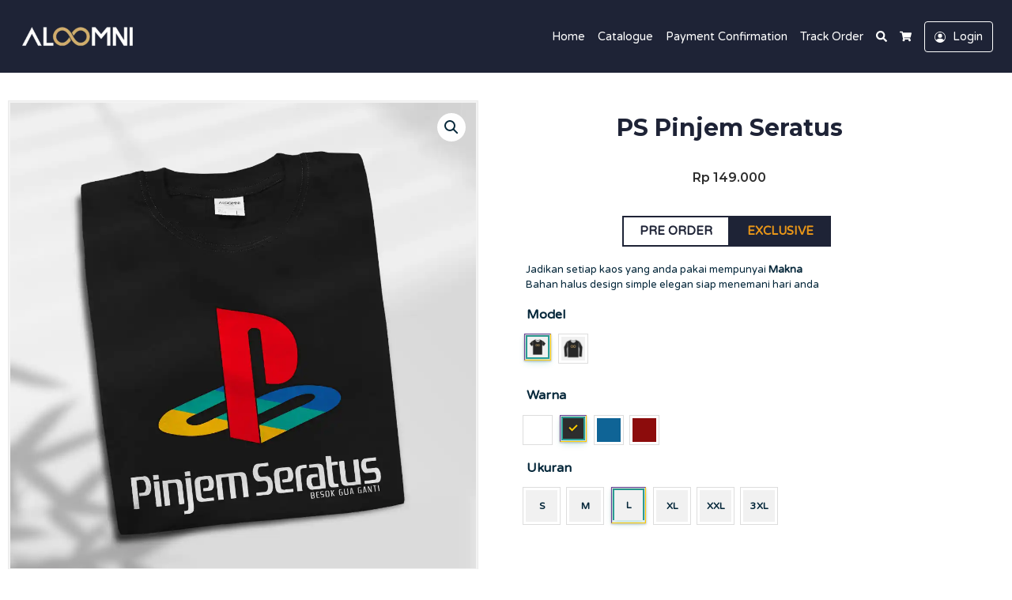

--- FILE ---
content_type: text/html; charset=UTF-8
request_url: https://aloomni.id/product/ps-pinjem-seratus/
body_size: 35302
content:
<!doctype html>
<html lang="id" data-ss-theme="light">

<head>
  <meta charset="UTF-8" />
  <title>PS Pinjem Seratus &#8211; Aloomni</title>
<meta name='robots' content='max-image-preview:large' />

<!-- Google Tag Manager for WordPress by gtm4wp.com -->
<script data-cfasync="false" data-pagespeed-no-defer>
	var gtm4wp_datalayer_name = "dataLayer";
	var dataLayer = dataLayer || [];
	const gtm4wp_use_sku_instead = 0;
	const gtm4wp_currency = 'IDR';
	const gtm4wp_product_per_impression = 10;
	const gtm4wp_clear_ecommerce = false;
	const gtm4wp_datalayer_max_timeout = 2000;
</script>
<!-- End Google Tag Manager for WordPress by gtm4wp.com -->  <meta name="viewport" content="width=device-width, initial-scale=1, shrink-to-fit=no">
  <link rel='dns-prefetch' href='//fonts.googleapis.com' />
<link href='https://fonts.googleapis.com' rel='preconnect' />
<link href='https://fonts.gstatic.com' crossorigin='anonymous' rel='preconnect' />
<link rel="alternate" type="application/rss+xml" title="Aloomni &raquo; Feed" href="https://aloomni.id/feed/" />
<link rel="alternate" type="application/rss+xml" title="Aloomni &raquo; Umpan Komentar" href="https://aloomni.id/comments/feed/" />
<link rel="alternate" type="application/rss+xml" title="Aloomni &raquo; PS Pinjem Seratus Umpan Komentar" href="https://aloomni.id/product/ps-pinjem-seratus/feed/" />
<link rel="alternate" title="oEmbed (JSON)" type="application/json+oembed" href="https://aloomni.id/wp-json/oembed/1.0/embed?url=https%3A%2F%2Faloomni.id%2Fproduct%2Fps-pinjem-seratus%2F" />
<link rel="alternate" title="oEmbed (XML)" type="text/xml+oembed" href="https://aloomni.id/wp-json/oembed/1.0/embed?url=https%3A%2F%2Faloomni.id%2Fproduct%2Fps-pinjem-seratus%2F&#038;format=xml" />
<style id='wp-img-auto-sizes-contain-inline-css'>
img:is([sizes=auto i],[sizes^="auto," i]){contain-intrinsic-size:3000px 1500px}
/*# sourceURL=wp-img-auto-sizes-contain-inline-css */
</style>

<style id='wp-emoji-styles-inline-css'>

	img.wp-smiley, img.emoji {
		display: inline !important;
		border: none !important;
		box-shadow: none !important;
		height: 1em !important;
		width: 1em !important;
		margin: 0 0.07em !important;
		vertical-align: -0.1em !important;
		background: none !important;
		padding: 0 !important;
	}
/*# sourceURL=wp-emoji-styles-inline-css */
</style>
<link rel='stylesheet' id='wp-block-library-css' href='https://aloomni.id/wp-includes/css/dist/block-library/style.css?ver=afd589d18ad2cef81124bfa7d209106b' media='all' />
<style id='classic-theme-styles-inline-css'>
/**
 * These rules are needed for backwards compatibility.
 * They should match the button element rules in the base theme.json file.
 */
.wp-block-button__link {
	color: #ffffff;
	background-color: #32373c;
	border-radius: 9999px; /* 100% causes an oval, but any explicit but really high value retains the pill shape. */

	/* This needs a low specificity so it won't override the rules from the button element if defined in theme.json. */
	box-shadow: none;
	text-decoration: none;

	/* The extra 2px are added to size solids the same as the outline versions.*/
	padding: calc(0.667em + 2px) calc(1.333em + 2px);

	font-size: 1.125em;
}

.wp-block-file__button {
	background: #32373c;
	color: #ffffff;
	text-decoration: none;
}

/*# sourceURL=/wp-includes/css/classic-themes.css */
</style>
<style id='global-styles-inline-css'>
:root{--wp--preset--aspect-ratio--square: 1;--wp--preset--aspect-ratio--4-3: 4/3;--wp--preset--aspect-ratio--3-4: 3/4;--wp--preset--aspect-ratio--3-2: 3/2;--wp--preset--aspect-ratio--2-3: 2/3;--wp--preset--aspect-ratio--16-9: 16/9;--wp--preset--aspect-ratio--9-16: 9/16;--wp--preset--color--black: #000000;--wp--preset--color--cyan-bluish-gray: #abb8c3;--wp--preset--color--white: #ffffff;--wp--preset--color--pale-pink: #f78da7;--wp--preset--color--vivid-red: #cf2e2e;--wp--preset--color--luminous-vivid-orange: #ff6900;--wp--preset--color--luminous-vivid-amber: #fcb900;--wp--preset--color--light-green-cyan: #7bdcb5;--wp--preset--color--vivid-green-cyan: #00d084;--wp--preset--color--pale-cyan-blue: #8ed1fc;--wp--preset--color--vivid-cyan-blue: #0693e3;--wp--preset--color--vivid-purple: #9b51e0;--wp--preset--gradient--vivid-cyan-blue-to-vivid-purple: linear-gradient(135deg,rgb(6,147,227) 0%,rgb(155,81,224) 100%);--wp--preset--gradient--light-green-cyan-to-vivid-green-cyan: linear-gradient(135deg,rgb(122,220,180) 0%,rgb(0,208,130) 100%);--wp--preset--gradient--luminous-vivid-amber-to-luminous-vivid-orange: linear-gradient(135deg,rgb(252,185,0) 0%,rgb(255,105,0) 100%);--wp--preset--gradient--luminous-vivid-orange-to-vivid-red: linear-gradient(135deg,rgb(255,105,0) 0%,rgb(207,46,46) 100%);--wp--preset--gradient--very-light-gray-to-cyan-bluish-gray: linear-gradient(135deg,rgb(238,238,238) 0%,rgb(169,184,195) 100%);--wp--preset--gradient--cool-to-warm-spectrum: linear-gradient(135deg,rgb(74,234,220) 0%,rgb(151,120,209) 20%,rgb(207,42,186) 40%,rgb(238,44,130) 60%,rgb(251,105,98) 80%,rgb(254,248,76) 100%);--wp--preset--gradient--blush-light-purple: linear-gradient(135deg,rgb(255,206,236) 0%,rgb(152,150,240) 100%);--wp--preset--gradient--blush-bordeaux: linear-gradient(135deg,rgb(254,205,165) 0%,rgb(254,45,45) 50%,rgb(107,0,62) 100%);--wp--preset--gradient--luminous-dusk: linear-gradient(135deg,rgb(255,203,112) 0%,rgb(199,81,192) 50%,rgb(65,88,208) 100%);--wp--preset--gradient--pale-ocean: linear-gradient(135deg,rgb(255,245,203) 0%,rgb(182,227,212) 50%,rgb(51,167,181) 100%);--wp--preset--gradient--electric-grass: linear-gradient(135deg,rgb(202,248,128) 0%,rgb(113,206,126) 100%);--wp--preset--gradient--midnight: linear-gradient(135deg,rgb(2,3,129) 0%,rgb(40,116,252) 100%);--wp--preset--font-size--small: 13px;--wp--preset--font-size--medium: 20px;--wp--preset--font-size--large: 36px;--wp--preset--font-size--x-large: 42px;--wp--preset--spacing--20: 0.44rem;--wp--preset--spacing--30: 0.67rem;--wp--preset--spacing--40: 1rem;--wp--preset--spacing--50: 1.5rem;--wp--preset--spacing--60: 2.25rem;--wp--preset--spacing--70: 3.38rem;--wp--preset--spacing--80: 5.06rem;--wp--preset--shadow--natural: 6px 6px 9px rgba(0, 0, 0, 0.2);--wp--preset--shadow--deep: 12px 12px 50px rgba(0, 0, 0, 0.4);--wp--preset--shadow--sharp: 6px 6px 0px rgba(0, 0, 0, 0.2);--wp--preset--shadow--outlined: 6px 6px 0px -3px rgb(255, 255, 255), 6px 6px rgb(0, 0, 0);--wp--preset--shadow--crisp: 6px 6px 0px rgb(0, 0, 0);}:where(.is-layout-flex){gap: 0.5em;}:where(.is-layout-grid){gap: 0.5em;}body .is-layout-flex{display: flex;}.is-layout-flex{flex-wrap: wrap;align-items: center;}.is-layout-flex > :is(*, div){margin: 0;}body .is-layout-grid{display: grid;}.is-layout-grid > :is(*, div){margin: 0;}:where(.wp-block-columns.is-layout-flex){gap: 2em;}:where(.wp-block-columns.is-layout-grid){gap: 2em;}:where(.wp-block-post-template.is-layout-flex){gap: 1.25em;}:where(.wp-block-post-template.is-layout-grid){gap: 1.25em;}.has-black-color{color: var(--wp--preset--color--black) !important;}.has-cyan-bluish-gray-color{color: var(--wp--preset--color--cyan-bluish-gray) !important;}.has-white-color{color: var(--wp--preset--color--white) !important;}.has-pale-pink-color{color: var(--wp--preset--color--pale-pink) !important;}.has-vivid-red-color{color: var(--wp--preset--color--vivid-red) !important;}.has-luminous-vivid-orange-color{color: var(--wp--preset--color--luminous-vivid-orange) !important;}.has-luminous-vivid-amber-color{color: var(--wp--preset--color--luminous-vivid-amber) !important;}.has-light-green-cyan-color{color: var(--wp--preset--color--light-green-cyan) !important;}.has-vivid-green-cyan-color{color: var(--wp--preset--color--vivid-green-cyan) !important;}.has-pale-cyan-blue-color{color: var(--wp--preset--color--pale-cyan-blue) !important;}.has-vivid-cyan-blue-color{color: var(--wp--preset--color--vivid-cyan-blue) !important;}.has-vivid-purple-color{color: var(--wp--preset--color--vivid-purple) !important;}.has-black-background-color{background-color: var(--wp--preset--color--black) !important;}.has-cyan-bluish-gray-background-color{background-color: var(--wp--preset--color--cyan-bluish-gray) !important;}.has-white-background-color{background-color: var(--wp--preset--color--white) !important;}.has-pale-pink-background-color{background-color: var(--wp--preset--color--pale-pink) !important;}.has-vivid-red-background-color{background-color: var(--wp--preset--color--vivid-red) !important;}.has-luminous-vivid-orange-background-color{background-color: var(--wp--preset--color--luminous-vivid-orange) !important;}.has-luminous-vivid-amber-background-color{background-color: var(--wp--preset--color--luminous-vivid-amber) !important;}.has-light-green-cyan-background-color{background-color: var(--wp--preset--color--light-green-cyan) !important;}.has-vivid-green-cyan-background-color{background-color: var(--wp--preset--color--vivid-green-cyan) !important;}.has-pale-cyan-blue-background-color{background-color: var(--wp--preset--color--pale-cyan-blue) !important;}.has-vivid-cyan-blue-background-color{background-color: var(--wp--preset--color--vivid-cyan-blue) !important;}.has-vivid-purple-background-color{background-color: var(--wp--preset--color--vivid-purple) !important;}.has-black-border-color{border-color: var(--wp--preset--color--black) !important;}.has-cyan-bluish-gray-border-color{border-color: var(--wp--preset--color--cyan-bluish-gray) !important;}.has-white-border-color{border-color: var(--wp--preset--color--white) !important;}.has-pale-pink-border-color{border-color: var(--wp--preset--color--pale-pink) !important;}.has-vivid-red-border-color{border-color: var(--wp--preset--color--vivid-red) !important;}.has-luminous-vivid-orange-border-color{border-color: var(--wp--preset--color--luminous-vivid-orange) !important;}.has-luminous-vivid-amber-border-color{border-color: var(--wp--preset--color--luminous-vivid-amber) !important;}.has-light-green-cyan-border-color{border-color: var(--wp--preset--color--light-green-cyan) !important;}.has-vivid-green-cyan-border-color{border-color: var(--wp--preset--color--vivid-green-cyan) !important;}.has-pale-cyan-blue-border-color{border-color: var(--wp--preset--color--pale-cyan-blue) !important;}.has-vivid-cyan-blue-border-color{border-color: var(--wp--preset--color--vivid-cyan-blue) !important;}.has-vivid-purple-border-color{border-color: var(--wp--preset--color--vivid-purple) !important;}.has-vivid-cyan-blue-to-vivid-purple-gradient-background{background: var(--wp--preset--gradient--vivid-cyan-blue-to-vivid-purple) !important;}.has-light-green-cyan-to-vivid-green-cyan-gradient-background{background: var(--wp--preset--gradient--light-green-cyan-to-vivid-green-cyan) !important;}.has-luminous-vivid-amber-to-luminous-vivid-orange-gradient-background{background: var(--wp--preset--gradient--luminous-vivid-amber-to-luminous-vivid-orange) !important;}.has-luminous-vivid-orange-to-vivid-red-gradient-background{background: var(--wp--preset--gradient--luminous-vivid-orange-to-vivid-red) !important;}.has-very-light-gray-to-cyan-bluish-gray-gradient-background{background: var(--wp--preset--gradient--very-light-gray-to-cyan-bluish-gray) !important;}.has-cool-to-warm-spectrum-gradient-background{background: var(--wp--preset--gradient--cool-to-warm-spectrum) !important;}.has-blush-light-purple-gradient-background{background: var(--wp--preset--gradient--blush-light-purple) !important;}.has-blush-bordeaux-gradient-background{background: var(--wp--preset--gradient--blush-bordeaux) !important;}.has-luminous-dusk-gradient-background{background: var(--wp--preset--gradient--luminous-dusk) !important;}.has-pale-ocean-gradient-background{background: var(--wp--preset--gradient--pale-ocean) !important;}.has-electric-grass-gradient-background{background: var(--wp--preset--gradient--electric-grass) !important;}.has-midnight-gradient-background{background: var(--wp--preset--gradient--midnight) !important;}.has-small-font-size{font-size: var(--wp--preset--font-size--small) !important;}.has-medium-font-size{font-size: var(--wp--preset--font-size--medium) !important;}.has-large-font-size{font-size: var(--wp--preset--font-size--large) !important;}.has-x-large-font-size{font-size: var(--wp--preset--font-size--x-large) !important;}
:where(.wp-block-post-template.is-layout-flex){gap: 1.25em;}:where(.wp-block-post-template.is-layout-grid){gap: 1.25em;}
:where(.wp-block-term-template.is-layout-flex){gap: 1.25em;}:where(.wp-block-term-template.is-layout-grid){gap: 1.25em;}
:where(.wp-block-columns.is-layout-flex){gap: 2em;}:where(.wp-block-columns.is-layout-grid){gap: 2em;}
:root :where(.wp-block-pullquote){font-size: 1.5em;line-height: 1.6;}
/*# sourceURL=global-styles-inline-css */
</style>
<link rel='stylesheet' id='epeken_plugin_styles-css' href='https://aloomni.id/wp-content/plugins/epeken-all-kurir/class/assets/css/epeken-plugin-style.css?ver=1.1.8.6.14' media='all' />
<link rel='stylesheet' id='photoswipe-css' href='https://aloomni.id/wp-content/plugins/woocommerce/assets/css/photoswipe/photoswipe.min.css?ver=10.4.3' media='all' />
<link rel='stylesheet' id='photoswipe-default-skin-css' href='https://aloomni.id/wp-content/plugins/woocommerce/assets/css/photoswipe/default-skin/default-skin.min.css?ver=10.4.3' media='all' />
<link rel='stylesheet' id='woocommerce-layout-css' href='https://aloomni.id/wp-content/plugins/woocommerce/assets/css/woocommerce-layout.css?ver=10.4.3' media='all' />
<link rel='stylesheet' id='woocommerce-smallscreen-css' href='https://aloomni.id/wp-content/plugins/woocommerce/assets/css/woocommerce-smallscreen.css?ver=10.4.3' media='only screen and (max-width: 768px)' />
<link rel='stylesheet' id='woocommerce-general-css' href='https://aloomni.id/wp-content/plugins/woocommerce/assets/css/woocommerce.css?ver=10.4.3' media='all' />
<style id='woocommerce-inline-inline-css'>
.woocommerce form .form-row .required { visibility: visible; }
/*# sourceURL=woocommerce-inline-inline-css */
</style>
<link rel='stylesheet' id='larismanis-googlefonts-1-css' href='https://fonts.googleapis.com/css2?family=Varela+Round&#038;display=swap&#038;ver=afd589d18ad2cef81124bfa7d209106b' media='all' />
<link rel='stylesheet' id='elementor-frontend-css' href='https://aloomni.id/wp-content/plugins/elementor/assets/css/frontend.css?ver=3.34.0' media='all' />
<link rel='stylesheet' id='widget-heading-css' href='https://aloomni.id/wp-content/plugins/elementor/assets/css/widget-heading.min.css?ver=3.34.0' media='all' />
<link rel='stylesheet' id='widget-divider-css' href='https://aloomni.id/wp-content/plugins/elementor/assets/css/widget-divider.min.css?ver=3.34.0' media='all' />
<link rel='stylesheet' id='e-animation-fadeIn-css' href='https://aloomni.id/wp-content/plugins/elementor/assets/lib/animations/styles/fadeIn.css?ver=3.34.0' media='all' />
<link rel='stylesheet' id='e-popup-css' href='https://aloomni.id/wp-content/plugins/elementor-pro/assets/css/conditionals/popup.min.css?ver=3.34.0' media='all' />
<link rel='stylesheet' id='widget-woocommerce-product-images-css' href='https://aloomni.id/wp-content/plugins/elementor-pro/assets/css/widget-woocommerce-product-images.min.css?ver=3.34.0' media='all' />
<link rel='stylesheet' id='widget-woocommerce-product-price-css' href='https://aloomni.id/wp-content/plugins/elementor-pro/assets/css/widget-woocommerce-product-price.min.css?ver=3.34.0' media='all' />
<link rel='stylesheet' id='widget-woocommerce-product-add-to-cart-css' href='https://aloomni.id/wp-content/plugins/elementor-pro/assets/css/widget-woocommerce-product-add-to-cart.min.css?ver=3.34.0' media='all' />
<link rel='stylesheet' id='widget-icon-list-css' href='https://aloomni.id/wp-content/plugins/elementor/assets/css/widget-icon-list.min.css?ver=3.34.0' media='all' />
<link rel='stylesheet' id='tablesaw-css' href='https://aloomni.id/wp-content/plugins/powerpack-elements/assets/lib/tablesaw/tablesaw.css?ver=2.10.9' media='all' />
<link rel='stylesheet' id='elementor-icons-css' href='https://aloomni.id/wp-content/plugins/elementor/assets/lib/eicons/css/elementor-icons.css?ver=5.45.0' media='all' />
<link rel='stylesheet' id='elementor-post-15351-css' href='https://aloomni.id/wp-content/uploads/elementor/css/post-15351.css?ver=1769018954' media='all' />
<link rel='stylesheet' id='powerpack-frontend-css' href='https://aloomni.id/wp-content/plugins/powerpack-elements/assets/css/frontend.css?ver=2.10.9' media='all' />
<link rel='stylesheet' id='elementor-post-116961-css' href='https://aloomni.id/wp-content/uploads/elementor/css/post-116961.css?ver=1769018954' media='all' />
<link rel='stylesheet' id='elementor-post-1211-css' href='https://aloomni.id/wp-content/uploads/elementor/css/post-1211.css?ver=1769827366' media='all' />
<link rel='stylesheet' id='tawcvs-frontend-css' href='https://aloomni.id/wp-content/plugins/variation-swatches-for-woocommerce/assets/css/frontend.css?ver=2.2.5' media='all' />
<link rel='stylesheet' id='larismanis-css' href='https://aloomni.id/wp-content/themes/larismanis-wp/assets/css/style.min.css?ver=1767965310' media='all' />
<link rel='stylesheet' id='larismanis-child-css' href='https://aloomni.id/wp-content/themes/larismanis-wp-child/style.css?ver=1585364835' media='all' />
<link rel='stylesheet' id='laristurbo-wc-css' href='https://aloomni.id/wp-content/themes/larismanis-wp/assets/css/laristurbo-wc.min.css?ver=1767965310' media='all' />
<style id='laristurbo-wc-inline-css'>
:root {--lt-wc-trust-indicators-shop-font-size: 13.5px;}
/*# sourceURL=laristurbo-wc-inline-css */
</style>
<link rel='stylesheet' id='elementor-gf-montserrat-css' href='https://fonts.googleapis.com/css?family=Montserrat:100,100italic,200,200italic,300,300italic,400,400italic,500,500italic,600,600italic,700,700italic,800,800italic,900,900italic&#038;display=auto' media='all' />
<link rel='stylesheet' id='elementor-gf-varelaround-css' href='https://fonts.googleapis.com/css?family=Varela+Round:100,100italic,200,200italic,300,300italic,400,400italic,500,500italic,600,600italic,700,700italic,800,800italic,900,900italic&#038;display=auto' media='all' />
<link rel='stylesheet' id='elementor-icons-shared-0-css' href='https://aloomni.id/wp-content/plugins/elementor/assets/lib/font-awesome/css/fontawesome.css?ver=5.15.3' media='all' />
<link rel='stylesheet' id='elementor-icons-fa-brands-css' href='https://aloomni.id/wp-content/plugins/elementor/assets/lib/font-awesome/css/brands.css?ver=5.15.3' media='all' />
<link rel='stylesheet' id='elementor-icons-fa-solid-css' href='https://aloomni.id/wp-content/plugins/elementor/assets/lib/font-awesome/css/solid.css?ver=5.15.3' media='all' />
<script src="https://cdn.aloomni.id/wp-includes/js/jquery/jquery-migrate.js?ver=3.4.1" id="jquery-migrate-js" defer data-deferred="1"></script>
<script id="jquery-core-js-extra" src="[data-uri]" defer></script>
<script src="https://cdn.aloomni.id/wp-includes/js/jquery/jquery.js?ver=3.7.1" id="jquery-core-js"></script>
<script src="https://cdn.aloomni.id/wp-content/plugins/woocommerce/assets/js/zoom/jquery.zoom.js?ver=1.7.21-wc.10.4.3" id="wc-zoom-js" defer data-wp-strategy="defer"></script>
<script src="https://cdn.aloomni.id/wp-content/plugins/woocommerce/assets/js/flexslider/jquery.flexslider.js?ver=2.7.2-wc.10.4.3" id="wc-flexslider-js" defer data-wp-strategy="defer"></script>
<script src="https://cdn.aloomni.id/wp-content/plugins/woocommerce/assets/js/photoswipe/photoswipe.js?ver=4.1.1-wc.10.4.3" id="wc-photoswipe-js" defer data-wp-strategy="defer"></script>
<script src="https://cdn.aloomni.id/wp-content/plugins/woocommerce/assets/js/photoswipe/photoswipe-ui-default.js?ver=4.1.1-wc.10.4.3" id="wc-photoswipe-ui-default-js" defer data-wp-strategy="defer"></script>
<script id="wc-single-product-js-extra" src="[data-uri]" defer></script>
<script src="https://cdn.aloomni.id/wp-content/plugins/woocommerce/assets/js/frontend/single-product.js?ver=10.4.3" id="wc-single-product-js" defer data-wp-strategy="defer"></script>
<script src="https://cdn.aloomni.id/wp-content/plugins/woocommerce/assets/js/jquery-blockui/jquery.blockUI.js?ver=2.7.0-wc.10.4.3" id="wc-jquery-blockui-js" defer data-wp-strategy="defer"></script>
<script src="https://cdn.aloomni.id/wp-content/plugins/woocommerce/assets/js/js-cookie/js.cookie.js?ver=2.1.4-wc.10.4.3" id="wc-js-cookie-js" defer data-wp-strategy="defer"></script>
<script id="woocommerce-js-extra" src="[data-uri]" defer></script>
<script src="https://cdn.aloomni.id/wp-content/plugins/woocommerce/assets/js/frontend/woocommerce.js?ver=10.4.3" id="woocommerce-js" defer data-wp-strategy="defer"></script>
<script id="wc-cart-fragments-js-extra" src="[data-uri]" defer></script>
<script src="https://cdn.aloomni.id/wp-content/plugins/woocommerce/assets/js/frontend/cart-fragments.js?ver=10.4.3" id="wc-cart-fragments-js" defer data-wp-strategy="defer"></script>
<link rel="EditURI" type="application/rsd+xml" title="RSD" href="https://aloomni.id/xmlrpc.php?rsd" />

<link rel="canonical" href="https://aloomni.id/product/ps-pinjem-seratus/" />
<link rel='shortlink' href='https://aloomni.id/?p=132624' />

		<!-- Google Tag Manager -->
		<script>(function(w,d,s,l,i){w[l]=w[l]||[];w[l].push({'gtm.start':new Date().getTime(),event:'gtm.js'});var f=d.getElementsByTagName(s)[0],j=d.createElement(s);j.async=true;j.src="https://stape.aloomni.id/1ilxnnkhn.js?"+i;f.parentNode.insertBefore(j,f);})(window,document,'script','dataLayer','5P=aWQ9R1RNLVdUUzY5VkJY&amp;sort=asc');</script>
		<!-- End Google Tag Manager -->
		
<!-- Google Tag Manager for WordPress by gtm4wp.com -->
<!-- GTM Container placement set to automatic -->
<script data-cfasync="false" data-pagespeed-no-defer>
	var dataLayer_content = {"visitorLoginState":"logged-out","visitorType":"visitor-logged-out","visitorEmail":"","visitorEmailHash":"","visitorUsername":"","pagePostType":"product","pagePostType2":"single-product","pagePostAuthor":"Didit Prastiawan","customerTotalOrders":0,"customerTotalOrderValue":0,"customerFirstName":"","customerLastName":"","customerBillingFirstName":"","customerBillingLastName":"","customerBillingCompany":"","customerBillingAddress1":"","customerBillingAddress2":"","customerBillingCity":"","customerBillingState":"","customerBillingPostcode":"","customerBillingCountry":"","customerBillingEmail":"","customerBillingEmailHash":"","customerBillingPhone":"","customerShippingFirstName":"","customerShippingLastName":"","customerShippingCompany":"","customerShippingAddress1":"","customerShippingAddress2":"","customerShippingCity":"","customerShippingState":"","customerShippingPostcode":"","customerShippingCountry":"","cartContent":{"totals":{"applied_coupons":[],"discount_total":0,"subtotal":0,"total":0},"items":[]},"productRatingCounts":[],"productAverageRating":0,"productReviewCount":0,"productType":"variable","productIsVariable":1};
	dataLayer.push( dataLayer_content );
</script>
<script data-cfasync="false" data-pagespeed-no-defer>
(function(w,d,s,l,i){w[l]=w[l]||[];w[l].push({'gtm.start':
new Date().getTime(),event:'gtm.js'});var f=d.getElementsByTagName(s)[0],
j=d.createElement(s),dl=l!='dataLayer'?'&l='+l:'';j.async=true;j.src=
'//www.googletagmanager.com/gtm.js?id='+i+dl;f.parentNode.insertBefore(j,f);
})(window,document,'script','dataLayer','GTM-WTS69VBX');
</script>
<!-- End Google Tag Manager for WordPress by gtm4wp.com -->	<noscript><style>.woocommerce-product-gallery{ opacity: 1 !important; }</style></noscript>
	<meta name="generator" content="Elementor 3.34.0; features: additional_custom_breakpoints; settings: css_print_method-external, google_font-enabled, font_display-auto">
            <style>
                .woocommerce div.product .cart.variations_form .tawcvs-swatches,
                .woocommerce:not(.archive) li.product .cart.variations_form .tawcvs-swatches,
                .woocommerce.single-product .cart.variations_form .tawcvs-swatches,
                .wc-product-table-wrapper .cart.variations_form .tawcvs-swatches,
                .woocommerce.archive .cart.variations_form .tawcvs-swatches {
                    margin-top: 0px;
                    margin-right: 0px;
                    margin-bottom: 0px;
                    margin-left: 0px;
                    padding-top: 0px;
                    padding-right: 0px;
                    padding-bottom: 0px;
                    padding-left: 0px;
                }

                .woocommerce div.product .cart.variations_form .tawcvs-swatches .swatch-item-wrapper,
                .woocommerce:not(.archive) li.product .cart.variations_form .tawcvs-swatches .swatch-item-wrapper,
                .woocommerce.single-product .cart.variations_form .tawcvs-swatches .swatch-item-wrapper,
                .wc-product-table-wrapper .cart.variations_form .tawcvs-swatches .swatch-item-wrapper,
                .woocommerce.archive .cart.variations_form .tawcvs-swatches .swatch-item-wrapper {
                 margin-top: 0px !important;
                    margin-right: 0px !important;
                    margin-bottom: 0px !important;
                    margin-left: 0px !important;
                    padding-top: 0px !important;
                    padding-right: 0px !important;
                    padding-bottom: 0px !important;
                    padding-left: 0px !important;
                }

                /*tooltip*/
                .woocommerce div.product .cart.variations_form .tawcvs-swatches .swatch .swatch__tooltip,
                .woocommerce:not(.archive) li.product .cart.variations_form .tawcvs-swatches .swatch .swatch__tooltip,
                .woocommerce.single-product .cart.variations_form .tawcvs-swatches .swatch .swatch__tooltip,
                .wc-product-table-wrapper .cart.variations_form .tawcvs-swatches .swatch .swatch__tooltip,
                .woocommerce.archive .cart.variations_form .tawcvs-swatches .swatch .swatch__tooltip {
                 width: px;
                    max-width: px;
                    line-height: 1;
                }
            </style>
						<style>
				.e-con.e-parent:nth-of-type(n+4):not(.e-lazyloaded):not(.e-no-lazyload),
				.e-con.e-parent:nth-of-type(n+4):not(.e-lazyloaded):not(.e-no-lazyload) * {
					background-image: none !important;
				}
				@media screen and (max-height: 1024px) {
					.e-con.e-parent:nth-of-type(n+3):not(.e-lazyloaded):not(.e-no-lazyload),
					.e-con.e-parent:nth-of-type(n+3):not(.e-lazyloaded):not(.e-no-lazyload) * {
						background-image: none !important;
					}
				}
				@media screen and (max-height: 640px) {
					.e-con.e-parent:nth-of-type(n+2):not(.e-lazyloaded):not(.e-no-lazyload),
					.e-con.e-parent:nth-of-type(n+2):not(.e-lazyloaded):not(.e-no-lazyload) * {
						background-image: none !important;
					}
				}
			</style>
			<style type="text/css">
:root {--ss-primary-subtle:#e6f5f3;--ss-primary-soft:#73c5be;--ss-primary:#009688;--ss-primary-strong:#00786d;--ss-primary-bold:#003c36;--ss-link-color:#009688;--ss-link-hover-color:#00786d;--ss-secondary-subtle:#e6e6e9;--ss-secondary-soft:#747786;--ss-secondary:#020723;--ss-secondary-strong:#02061c;--ss-secondary-bold:#01030e;--ss-body-font-size:1rem;}[data-ss-theme="light"] {--ss-body-subtle-color:rgba(5, 39, 58, 0.50);--ss-body-soft-color:rgba(5, 39, 58, 0.75);--ss-body-color:#05273a;--ss-body-strong-color:#041f2e;--ss-body-bold-color:#03141d;--ss-heading-color:#05273a;--ss-border-color:#EBEBEB;--ss-navigation-bg:#1e2336;--ss-navigation-sticky-bg:#1e2336;--ss-navigation-menu-color:#ffffff;--ss-navigation-icon-color:#ffffff;--ss-navigation-icon-hover-color:#cccccc;--ss-footer-bg:#1e2336;--ss-footer-color:#FFFFFF;--ss-backtotop-bg:#b2b2b2;--ss-navigation-badge-bg:#279e9c;--ss-product-grid-box-title-color:#252525;--ss-product-grid-box-price-color:#323232;}[data-ss-theme="dark"] {--ss-link-color:#66c0b8;--ss-link-hover-color:#33aba0;--ss-navigation-badge-bg:#279e9c;}:root { --ss-body-font-family: "Varela Round", system-ui, -apple-system, "Segoe UI", Roboto, "Helvetica Neue", "Noto Sans", "Liberation Sans", Arial, sans-serif, "Apple Color Emoji", "Segoe UI Emoji", "Segoe UI Symbol", "Noto Color Emoji" }:root { --ss-navigation-menu-alignment: flex-end; }:root { --ss-header-alignment: center; }:root { --ss-product-grid-box-alignment: center; --tp-wc-trustindicators-shop-alignment: center; }:root { --ss-product-grid-box-button-alignment: center; }@media (min-width: 992px) { .site-navigation-brand img { height: 50px; } .site-navigation-small .site-navigation-brand img { height: 30px; margin-top: 0; } } .woocommerce form .form-row .required { visibility: visible; } 
</style>
<link rel="icon" href="https://cdn.aloomni.id/wp-content/uploads/2026/01/cropped-favicon1-aloomni-32x32.png" sizes="32x32" />
<link rel="icon" href="https://cdn.aloomni.id/wp-content/uploads/2026/01/cropped-favicon1-aloomni-192x192.png" sizes="192x192" />
<link rel="apple-touch-icon" href="https://cdn.aloomni.id/wp-content/uploads/2026/01/cropped-favicon1-aloomni-180x180.png" />
<meta name="msapplication-TileImage" content="https://cdn.aloomni.id/wp-content/uploads/2026/01/cropped-favicon1-aloomni-270x270.png" />
		<style id="wp-custom-css">
			.site-footer a {
    color: #ffffff;
}

.product-inner.card {
    border: 0px;
}
		</style>
		</head>

<body class="wp-singular product-template-default single single-product postid-132624 wp-theme-larismanis-wp wp-child-theme-larismanis-wp-child theme-larismanis-wp woocommerce woocommerce-page woocommerce-no-js ltr tp-checkout-one-column elementor-default elementor-template-full-width elementor-kit-15351 elementor-page-1211">

  
<!-- GTM Container placement set to automatic -->
<!-- Google Tag Manager (noscript) -->
				<noscript><iframe src="https://www.googletagmanager.com/ns.html?id=GTM-WTS69VBX" height="0" width="0" style="display:none;visibility:hidden" aria-hidden="true"></iframe></noscript>
<!-- End Google Tag Manager (noscript) -->
  
  <div class="site-wrap">

    
<div class="site-header-wrapper site-navigation-relative"><nav class="site-navigation ss-navbar site-navigation-sticky ss-navbar-expand-lg">
  <div class="ss-container">

    
    
<a class="site-brand-logo site-navigation-brand ss-navbar-brand" href="https://aloomni.id/">
      <img   src="https://cdn.aloomni.id/wp-content/uploads/2020/04/Header-Logo-Aloomni.png"  alt="Aloomni" />
  </a>
    
          <div class="site-navigation-menu ss-collapse ss-navbar-collapse">
        <ul id="site-navigation-menu-nav" class="site-navigation-menu-nav ss-navbar-nav"><li id="menu-item-211848" class="menu-item menu-item-type-post_type menu-item-object-page menu-item-home menu-item-211848 ss-nav-item"><a href="https://aloomni.id/" class="ss-nav-link">Home</a></li>
<li id="menu-item-170456" class="menu-item menu-item-type-post_type menu-item-object-page menu-item-170456 ss-nav-item"><a href="https://aloomni.id/categories/" class="ss-nav-link">Catalogue</a></li>
<li id="menu-item-408" class="menu-item menu-item-type-post_type menu-item-object-page menu-item-408 ss-nav-item"><a href="https://aloomni.id/payment-confirmation/" class="ss-nav-link">Payment Confirmation</a></li>
<li id="menu-item-595" class="menu-item menu-item-type-post_type menu-item-object-page menu-item-595 ss-nav-item"><a href="https://aloomni.id/track-order/" class="ss-nav-link">Track Order</a></li>
</ul>      </div>
    
          <ul class="site-navigation-quicknav ss-navbar-nav">
                  <li class="ss-nav-item quicknav-menu-toggler">
            <button id="site-navigation-toggler" class="ss-nav-link" type="button" data-ss-toggle="offcanvas" data-ss-target="#site-offcanvas-navigation">
              <svg xmlns="http://www.w3.org/2000/svg" fill="currentColor" viewBox="0 0 448 512">
  <path d="M16 132h416c8.837 0 16-7.163 16-16V76c0-8.837-7.163-16-16-16H16C7.163 60 0 67.163 0 76v40c0 8.837 7.163 16 16 16zm0 160h416c8.837 0 16-7.163 16-16v-40c0-8.837-7.163-16-16-16H16c-8.837 0-16 7.163-16 16v40c0 8.837 7.163 16 16 16zm0 160h416c8.837 0 16-7.163 16-16v-40c0-8.837-7.163-16-16-16H16c-8.837 0-16 7.163-16 16v40c0 8.837 7.163 16 16 16z" />
</svg>            </button>
          </li>
                <li class="ss-nav-item ss-dropdown quicknav-search">
  <a class="ss-nav-link ss-dropdown-toggle" href="#" id="quicknav-search" data-ss-toggle="dropdown" aria-haspopup="true" aria-expanded="false">
    <svg xmlns="http://www.w3.org/2000/svg" fill="currentColor" viewBox="0 0 512 512">
  <path d="M505 442.7L405.3 343c-4.5-4.5-10.6-7-17-7H372c27.6-35.3 44-79.7 44-128C416 93.1 322.9 0 208 0S0 93.1 0 208s93.1 208 208 208c48.3 0 92.7-16.4 128-44v16.3c0 6.4 2.5 12.5 7 17l99.7 99.7c9.4 9.4 24.6 9.4 33.9 0l28.3-28.3c9.4-9.4 9.4-24.6.1-34zM208 336c-70.7 0-128-57.2-128-128 0-70.7 57.2-128 128-128 70.7 0 128 57.2 128 128 0 70.7-57.2 128-128 128z" />
</svg>    <span class="ss-visually-hidden">Search</span>
  </a>
  <div class="ss-dropdown-menu" aria-labelledby="quicknav-search">
    <form role="search" method="get" class="search-form woocommerce-product-search" action="https://aloomni.id/">
      <input type="search" class="ss-form-control search-field" placeholder="Search products&hellip;" value="" name="s" aria-label="Search for:" />
      <input type="hidden" name="post_type" value="product" />
      <button type="submit" class="ss-btn ss-btn-subtle search-submit">
        <svg xmlns="http://www.w3.org/2000/svg" fill="currentColor" viewBox="0 0 512 512">
  <path d="M505 442.7L405.3 343c-4.5-4.5-10.6-7-17-7H372c27.6-35.3 44-79.7 44-128C416 93.1 322.9 0 208 0S0 93.1 0 208s93.1 208 208 208c48.3 0 92.7-16.4 128-44v16.3c0 6.4 2.5 12.5 7 17l99.7 99.7c9.4 9.4 24.6 9.4 33.9 0l28.3-28.3c9.4-9.4 9.4-24.6.1-34zM208 336c-70.7 0-128-57.2-128-128 0-70.7 57.2-128 128-128 70.7 0 128 57.2 128 128 0 70.7-57.2 128-128 128z" />
</svg>      </button>
    </form>
  </div>
</li><li class="ss-nav-item quicknav-minicart">
      <button class="ss-nav-link" id="quicknav-minicart"  data-ss-toggle="offcanvas" data-ss-target="#site-offcanvas-minicart" >
      <svg xmlns="http://www.w3.org/2000/svg" fill="currentColor" viewBox="0 0 576 512">
  <path d="M528.12 301.319l47.273-208C578.806 78.301 567.391 64 551.99 64H159.208l-9.166-44.81C147.758 8.021 137.93 0 126.529 0H24C10.745 0 0 10.745 0 24v16c0 13.255 10.745 24 24 24h69.883l70.248 343.435C147.325 417.1 136 435.222 136 456c0 30.928 25.072 56 56 56s56-25.072 56-56c0-15.674-6.447-29.835-16.824-40h209.647C430.447 426.165 424 440.326 424 456c0 30.928 25.072 56 56 56s56-25.072 56-56c0-22.172-12.888-41.332-31.579-50.405l5.517-24.276c3.413-15.018-8.002-29.319-23.403-29.319H218.117l-6.545-32h293.145c11.206 0 20.92-7.754 23.403-18.681z" />
</svg>
      <span class="ss-visually-hidden">Cart</span>
      <span class="quicknav-minicart-count"></span>
    </button>
  </li><li class="ss-nav-item quicknav-account">
  <a class="ss-nav-link" id="quicknav-account" href="https://aloomni.id/my-account/">
    <svg xmlns="http://www.w3.org/2000/svg" width="16" height="16" fill="currentColor" class="bi bi-person-circle" viewBox="0 0 16 16"><path d="M11 6a3 3 0 1 1-6 0 3 3 0 0 1 6 0" /><path fill-rule="evenodd" d="M0 8a8 8 0 1 1 16 0A8 8 0 0 1 0 8m8-7a7 7 0 0 0-5.468 11.37C3.242 11.226 4.805 10 8 10s4.757 1.225 5.468 2.37A7 7 0 0 0 8 1" /></svg>    <span class="ss-nav-text">Login</span>
  </a>
</li>      </ul>
    
  </div>
</nav>
</div><div class="woocommerce-notices-wrapper"></div>		<div data-elementor-type="product" data-elementor-id="1211" class="elementor elementor-1211 elementor-location-single post-132624 product type-product status-publish has-post-thumbnail product_cat-plesetan product_cat-tersambat entry first instock shipping-taxable purchasable product-type-variable has-default-attributes product" data-elementor-post-type="elementor_library">
					<section class="elementor-section elementor-top-section elementor-element elementor-element-10d75146 elementor-section-boxed elementor-section-height-default elementor-section-height-default" data-id="10d75146" data-element_type="section">
						<div class="elementor-container elementor-column-gap-default">
					<div class="elementor-column elementor-col-50 elementor-top-column elementor-element elementor-element-3bd37d98" data-id="3bd37d98" data-element_type="column" data-settings="{&quot;background_background&quot;:&quot;classic&quot;}">
			<div class="elementor-widget-wrap elementor-element-populated">
						<div class="elementor-element elementor-element-2991d33f elementor-widget elementor-widget-woocommerce-product-images" data-id="2991d33f" data-element_type="widget" data-widget_type="woocommerce-product-images.default">
				<div class="elementor-widget-container">
					<div class="woocommerce-product-gallery woocommerce-product-gallery--with-images woocommerce-product-gallery--columns-4 images" data-columns="4" style="opacity: 0; transition: opacity .25s ease-in-out;">
	<div class="woocommerce-product-gallery__wrapper">
		<div data-thumb="https://cdn.aloomni.id/wp-content/uploads/2024/04/PS-lipat-1x1-1.jpg" data-thumb-alt="PS Pinjem Seratus" data-thumb-srcset=""  data-thumb-sizes="(max-width: 1080px) 100vw, 1080px" class="woocommerce-product-gallery__image"><a href="https://cdn.aloomni.id/wp-content/uploads/2024/04/PS-lipat-1x1-1.jpg"><img fetchpriority="high" width="1080" height="1080" src="https://cdn.aloomni.id/wp-content/uploads/2024/04/PS-lipat-1x1-1.jpg" class="wp-post-image" alt="PS Pinjem Seratus" data-caption="" data-src="https://cdn.aloomni.id/wp-content/uploads/2024/04/PS-lipat-1x1-1.jpg" data-large_image="https://cdn.aloomni.id/wp-content/uploads/2024/04/PS-lipat-1x1-1.jpg" data-large_image_width="1080" data-large_image_height="1080" decoding="async" /></a></div><div data-thumb="" data-thumb-alt="PS Pinjem Seratus - Gambar 2" data-thumb-srcset=""  data-thumb-sizes="" class="woocommerce-product-gallery__image"><a href=""></a></div><div data-thumb="https://cdn.aloomni.id/wp-content/uploads/2023/10/LS-PS-pinjam-s-150x150.jpg" data-thumb-alt="PS Pinjem Seratus - Gambar 3" data-thumb-srcset="https://cdn.aloomni.id/wp-content/uploads/2023/10/LS-PS-pinjam-s-150x150.jpg 150w, https://cdn.aloomni.id/wp-content/uploads/2023/10/LS-PS-pinjam-s-1536x1536.jpg 1536w, https://cdn.aloomni.id/wp-content/uploads/2023/10/LS-PS-pinjam-s.jpg 2000w"  data-thumb-sizes="(max-width: 150px) 100vw, 150px" class="woocommerce-product-gallery__image"><a href="https://cdn.aloomni.id/wp-content/uploads/2023/10/LS-PS-pinjam-s.jpg"><img width="2000" height="2000" src="https://cdn.aloomni.id/wp-content/uploads/2023/10/LS-PS-pinjam-s.jpg" class="" alt="PS Pinjem Seratus - Gambar 3" data-caption="" data-src="https://cdn.aloomni.id/wp-content/uploads/2023/10/LS-PS-pinjam-s.jpg" data-large_image="https://cdn.aloomni.id/wp-content/uploads/2023/10/LS-PS-pinjam-s.jpg" data-large_image_width="2000" data-large_image_height="2000" decoding="async" srcset="https://cdn.aloomni.id/wp-content/uploads/2023/10/LS-PS-pinjam-s.jpg 2000w, https://cdn.aloomni.id/wp-content/uploads/2023/10/LS-PS-pinjam-s-1536x1536.jpg 1536w, https://cdn.aloomni.id/wp-content/uploads/2023/10/LS-PS-pinjam-s-150x150.jpg 150w" sizes="(max-width: 2000px) 100vw, 2000px" /></a></div><div data-thumb="https://cdn.aloomni.id/wp-content/uploads/2023/10/folded-PS-seratus-150x150.jpg" data-thumb-alt="PS Pinjem Seratus - Gambar 4" data-thumb-srcset="https://cdn.aloomni.id/wp-content/uploads/2023/10/folded-PS-seratus-150x150.jpg 150w, https://cdn.aloomni.id/wp-content/uploads/2023/10/folded-PS-seratus-1536x1536.jpg 1536w, https://cdn.aloomni.id/wp-content/uploads/2023/10/folded-PS-seratus.jpg 2000w"  data-thumb-sizes="(max-width: 150px) 100vw, 150px" class="woocommerce-product-gallery__image"><a href="https://cdn.aloomni.id/wp-content/uploads/2023/10/folded-PS-seratus.jpg"><img width="2000" height="2000" src="https://cdn.aloomni.id/wp-content/uploads/2023/10/folded-PS-seratus.jpg" class="" alt="PS Pinjem Seratus - Gambar 4" data-caption="" data-src="https://cdn.aloomni.id/wp-content/uploads/2023/10/folded-PS-seratus.jpg" data-large_image="https://cdn.aloomni.id/wp-content/uploads/2023/10/folded-PS-seratus.jpg" data-large_image_width="2000" data-large_image_height="2000" decoding="async" srcset="https://cdn.aloomni.id/wp-content/uploads/2023/10/folded-PS-seratus.jpg 2000w, https://cdn.aloomni.id/wp-content/uploads/2023/10/folded-PS-seratus-1536x1536.jpg 1536w, https://cdn.aloomni.id/wp-content/uploads/2023/10/folded-PS-seratus-150x150.jpg 150w" sizes="(max-width: 2000px) 100vw, 2000px" /></a></div><div data-thumb="" data-thumb-alt="PS Pinjem Seratus - Gambar 5" data-thumb-srcset=""  data-thumb-sizes="" class="woocommerce-product-gallery__image"><a href=""></a></div>	</div>
</div>
				</div>
				</div>
					</div>
		</div>
				<div class="elementor-column elementor-col-50 elementor-top-column elementor-element elementor-element-6581b99c" data-id="6581b99c" data-element_type="column" data-settings="{&quot;background_background&quot;:&quot;classic&quot;}">
			<div class="elementor-widget-wrap elementor-element-populated">
						<div class="elementor-element elementor-element-11dbe443 elementor-widget elementor-widget-woocommerce-product-title elementor-page-title elementor-widget-heading" data-id="11dbe443" data-element_type="widget" data-widget_type="woocommerce-product-title.default">
				<div class="elementor-widget-container">
					<h2 class="product_title entry-title elementor-heading-title elementor-size-default">PS Pinjem Seratus</h2>				</div>
				</div>
				<div class="elementor-element elementor-element-64ab3518 elementor-widget elementor-widget-woocommerce-product-price" data-id="64ab3518" data-element_type="widget" data-widget_type="woocommerce-product-price.default">
				<div class="elementor-widget-container">
					<p class="price"><span class="woocommerce-Price-amount amount"><bdi><span class="woocommerce-Price-currencySymbol">Rp</span>&nbsp;149.000</bdi></span></p>
				</div>
				</div>
				<section class="elementor-section elementor-inner-section elementor-element elementor-element-63b2ab6c elementor-section-full_width elementor-section-height-default elementor-section-height-default" data-id="63b2ab6c" data-element_type="section">
						<div class="elementor-container elementor-column-gap-default">
					<div class="elementor-column elementor-col-50 elementor-inner-column elementor-element elementor-element-3cc14a24" data-id="3cc14a24" data-element_type="column">
			<div class="elementor-widget-wrap elementor-element-populated">
						<div class="elementor-element elementor-element-759574fb elementor-align-right elementor-mobile-align-justify elementor-widget elementor-widget-button" data-id="759574fb" data-element_type="widget" data-widget_type="button.default">
				<div class="elementor-widget-container">
									<div class="elementor-button-wrapper">
					<a class="elementor-button elementor-size-xs" role="button">
						<span class="elementor-button-content-wrapper">
									<span class="elementor-button-text">PRE ORDER</span>
					</span>
					</a>
				</div>
								</div>
				</div>
					</div>
		</div>
				<div class="elementor-column elementor-col-50 elementor-inner-column elementor-element elementor-element-4a03c5cf" data-id="4a03c5cf" data-element_type="column">
			<div class="elementor-widget-wrap elementor-element-populated">
						<div class="elementor-element elementor-element-1d3de475 elementor-align-left elementor-mobile-align-justify elementor-widget elementor-widget-button" data-id="1d3de475" data-element_type="widget" data-widget_type="button.default">
				<div class="elementor-widget-container">
									<div class="elementor-button-wrapper">
					<a class="elementor-button elementor-size-xs" role="button">
						<span class="elementor-button-content-wrapper">
									<span class="elementor-button-text">EXCLUSIVE</span>
					</span>
					</a>
				</div>
								</div>
				</div>
					</div>
		</div>
					</div>
		</section>
				<div class="elementor-element elementor-element-7d0a780e elementor-widget elementor-widget-woocommerce-product-short-description" data-id="7d0a780e" data-element_type="widget" data-widget_type="woocommerce-product-short-description.default">
				<div class="elementor-widget-container">
					<div class="woocommerce-product-details__short-description">
	<p>Jadikan setiap kaos yang anda pakai mempunyai <strong>Makna<br />
</strong>Bahan halus design simple elegan siap menemani hari anda</p>
</div>
				</div>
				</div>
				<div class="elementor-element elementor-element-2a0cd13 elementor-widget-divider--view-line_text elementor-hidden-desktop elementor-hidden-tablet elementor-widget-divider--element-align-center elementor-widget elementor-widget-divider" data-id="2a0cd13" data-element_type="widget" data-widget_type="divider.default">
				<div class="elementor-widget-container">
							<div class="elementor-divider">
			<span class="elementor-divider-separator">
							<span class="elementor-divider__text elementor-divider__element">
				Pilih Varian				</span>
						</span>
		</div>
						</div>
				</div>
				<div class="elementor-element elementor-element-15fbc3dc e-add-to-cart--show-quantity-yes elementor-widget elementor-widget-woocommerce-product-add-to-cart" data-id="15fbc3dc" data-element_type="widget" data-widget_type="woocommerce-product-add-to-cart.default">
				<div class="elementor-widget-container">
					
		<div class="elementor-add-to-cart elementor-product-variable">
			
<form class="variations_form cart" action="https://aloomni.id/product/ps-pinjem-seratus/" method="post" enctype='multipart/form-data' data-product_id="132624" data-product_variations="false">
	            <div class="tawcvs-placeholder-element hidden tawcvs-available-product-variation"
                 data-product_variations="[{&quot;attributes&quot;:{&quot;attribute_pa_model&quot;:&quot;short-sleeve&quot;,&quot;attribute_pa_color&quot;:&quot;putih&quot;,&quot;attribute_pa_size&quot;:&quot;small&quot;},&quot;availability_html&quot;:&quot;&quot;,&quot;backorders_allowed&quot;:false,&quot;dimensions&quot;:{&quot;length&quot;:&quot;&quot;,&quot;width&quot;:&quot;&quot;,&quot;height&quot;:&quot;&quot;},&quot;dimensions_html&quot;:&quot;N\/A&quot;,&quot;display_price&quot;:149000,&quot;display_regular_price&quot;:149000,&quot;image&quot;:{&quot;title&quot;:&quot;PS-lipat-1x1&quot;,&quot;caption&quot;:&quot;&quot;,&quot;url&quot;:&quot;https:\/\/cdn.aloomni.id\/wp-content\/uploads\/2024\/04\/PS-lipat-1x1-1.jpg&quot;,&quot;alt&quot;:&quot;PS-lipat-1x1&quot;,&quot;src&quot;:&quot;https:\/\/cdn.aloomni.id\/wp-content\/uploads\/2024\/04\/PS-lipat-1x1-1.jpg&quot;,&quot;srcset&quot;:false,&quot;sizes&quot;:&quot;(max-width: 1080px) 100vw, 1080px&quot;,&quot;full_src&quot;:&quot;https:\/\/cdn.aloomni.id\/wp-content\/uploads\/2024\/04\/PS-lipat-1x1-1.jpg&quot;,&quot;full_src_w&quot;:1080,&quot;full_src_h&quot;:1080,&quot;gallery_thumbnail_src&quot;:&quot;https:\/\/cdn.aloomni.id\/wp-content\/uploads\/2024\/04\/PS-lipat-1x1-1.jpg&quot;,&quot;gallery_thumbnail_src_w&quot;:1080,&quot;gallery_thumbnail_src_h&quot;:1080,&quot;thumb_src&quot;:&quot;https:\/\/cdn.aloomni.id\/wp-content\/uploads\/2024\/04\/PS-lipat-1x1-1.jpg&quot;,&quot;thumb_src_w&quot;:1080,&quot;thumb_src_h&quot;:1080,&quot;src_w&quot;:1080,&quot;src_h&quot;:1080},&quot;image_id&quot;:153298,&quot;is_downloadable&quot;:false,&quot;is_in_stock&quot;:true,&quot;is_purchasable&quot;:true,&quot;is_sold_individually&quot;:&quot;no&quot;,&quot;is_virtual&quot;:false,&quot;max_qty&quot;:&quot;&quot;,&quot;min_qty&quot;:1,&quot;price_html&quot;:&quot;&quot;,&quot;sku&quot;:&quot;ps-pinjem-seratus-132625&quot;,&quot;variation_description&quot;:&quot;&quot;,&quot;variation_id&quot;:132625,&quot;variation_is_active&quot;:true,&quot;variation_is_visible&quot;:true,&quot;weight&quot;:&quot;0.225&quot;,&quot;weight_html&quot;:&quot;0,225 kg&quot;,&quot;woosuite_purchasable&quot;:true},{&quot;attributes&quot;:{&quot;attribute_pa_model&quot;:&quot;short-sleeve&quot;,&quot;attribute_pa_color&quot;:&quot;putih&quot;,&quot;attribute_pa_size&quot;:&quot;medium&quot;},&quot;availability_html&quot;:&quot;&quot;,&quot;backorders_allowed&quot;:false,&quot;dimensions&quot;:{&quot;length&quot;:&quot;&quot;,&quot;width&quot;:&quot;&quot;,&quot;height&quot;:&quot;&quot;},&quot;dimensions_html&quot;:&quot;N\/A&quot;,&quot;display_price&quot;:149000,&quot;display_regular_price&quot;:149000,&quot;image&quot;:{&quot;title&quot;:&quot;PS-lipat-1x1&quot;,&quot;caption&quot;:&quot;&quot;,&quot;url&quot;:&quot;https:\/\/cdn.aloomni.id\/wp-content\/uploads\/2024\/04\/PS-lipat-1x1-1.jpg&quot;,&quot;alt&quot;:&quot;PS-lipat-1x1&quot;,&quot;src&quot;:&quot;https:\/\/cdn.aloomni.id\/wp-content\/uploads\/2024\/04\/PS-lipat-1x1-1.jpg&quot;,&quot;srcset&quot;:false,&quot;sizes&quot;:&quot;(max-width: 1080px) 100vw, 1080px&quot;,&quot;full_src&quot;:&quot;https:\/\/cdn.aloomni.id\/wp-content\/uploads\/2024\/04\/PS-lipat-1x1-1.jpg&quot;,&quot;full_src_w&quot;:1080,&quot;full_src_h&quot;:1080,&quot;gallery_thumbnail_src&quot;:&quot;https:\/\/cdn.aloomni.id\/wp-content\/uploads\/2024\/04\/PS-lipat-1x1-1.jpg&quot;,&quot;gallery_thumbnail_src_w&quot;:1080,&quot;gallery_thumbnail_src_h&quot;:1080,&quot;thumb_src&quot;:&quot;https:\/\/cdn.aloomni.id\/wp-content\/uploads\/2024\/04\/PS-lipat-1x1-1.jpg&quot;,&quot;thumb_src_w&quot;:1080,&quot;thumb_src_h&quot;:1080,&quot;src_w&quot;:1080,&quot;src_h&quot;:1080},&quot;image_id&quot;:153298,&quot;is_downloadable&quot;:false,&quot;is_in_stock&quot;:true,&quot;is_purchasable&quot;:true,&quot;is_sold_individually&quot;:&quot;no&quot;,&quot;is_virtual&quot;:false,&quot;max_qty&quot;:&quot;&quot;,&quot;min_qty&quot;:1,&quot;price_html&quot;:&quot;&quot;,&quot;sku&quot;:&quot;ps-pinjem-seratus-132626&quot;,&quot;variation_description&quot;:&quot;&quot;,&quot;variation_id&quot;:132626,&quot;variation_is_active&quot;:true,&quot;variation_is_visible&quot;:true,&quot;weight&quot;:&quot;0.225&quot;,&quot;weight_html&quot;:&quot;0,225 kg&quot;,&quot;woosuite_purchasable&quot;:true},{&quot;attributes&quot;:{&quot;attribute_pa_model&quot;:&quot;short-sleeve&quot;,&quot;attribute_pa_color&quot;:&quot;putih&quot;,&quot;attribute_pa_size&quot;:&quot;large&quot;},&quot;availability_html&quot;:&quot;&quot;,&quot;backorders_allowed&quot;:false,&quot;dimensions&quot;:{&quot;length&quot;:&quot;&quot;,&quot;width&quot;:&quot;&quot;,&quot;height&quot;:&quot;&quot;},&quot;dimensions_html&quot;:&quot;N\/A&quot;,&quot;display_price&quot;:149000,&quot;display_regular_price&quot;:149000,&quot;image&quot;:{&quot;title&quot;:&quot;PS-lipat-1x1&quot;,&quot;caption&quot;:&quot;&quot;,&quot;url&quot;:&quot;https:\/\/cdn.aloomni.id\/wp-content\/uploads\/2024\/04\/PS-lipat-1x1-1.jpg&quot;,&quot;alt&quot;:&quot;PS-lipat-1x1&quot;,&quot;src&quot;:&quot;https:\/\/cdn.aloomni.id\/wp-content\/uploads\/2024\/04\/PS-lipat-1x1-1.jpg&quot;,&quot;srcset&quot;:false,&quot;sizes&quot;:&quot;(max-width: 1080px) 100vw, 1080px&quot;,&quot;full_src&quot;:&quot;https:\/\/cdn.aloomni.id\/wp-content\/uploads\/2024\/04\/PS-lipat-1x1-1.jpg&quot;,&quot;full_src_w&quot;:1080,&quot;full_src_h&quot;:1080,&quot;gallery_thumbnail_src&quot;:&quot;https:\/\/cdn.aloomni.id\/wp-content\/uploads\/2024\/04\/PS-lipat-1x1-1.jpg&quot;,&quot;gallery_thumbnail_src_w&quot;:1080,&quot;gallery_thumbnail_src_h&quot;:1080,&quot;thumb_src&quot;:&quot;https:\/\/cdn.aloomni.id\/wp-content\/uploads\/2024\/04\/PS-lipat-1x1-1.jpg&quot;,&quot;thumb_src_w&quot;:1080,&quot;thumb_src_h&quot;:1080,&quot;src_w&quot;:1080,&quot;src_h&quot;:1080},&quot;image_id&quot;:153298,&quot;is_downloadable&quot;:false,&quot;is_in_stock&quot;:true,&quot;is_purchasable&quot;:true,&quot;is_sold_individually&quot;:&quot;no&quot;,&quot;is_virtual&quot;:false,&quot;max_qty&quot;:&quot;&quot;,&quot;min_qty&quot;:1,&quot;price_html&quot;:&quot;&quot;,&quot;sku&quot;:&quot;ps-pinjem-seratus-132627&quot;,&quot;variation_description&quot;:&quot;&quot;,&quot;variation_id&quot;:132627,&quot;variation_is_active&quot;:true,&quot;variation_is_visible&quot;:true,&quot;weight&quot;:&quot;0.225&quot;,&quot;weight_html&quot;:&quot;0,225 kg&quot;,&quot;woosuite_purchasable&quot;:true},{&quot;attributes&quot;:{&quot;attribute_pa_model&quot;:&quot;short-sleeve&quot;,&quot;attribute_pa_color&quot;:&quot;putih&quot;,&quot;attribute_pa_size&quot;:&quot;extra-large&quot;},&quot;availability_html&quot;:&quot;&quot;,&quot;backorders_allowed&quot;:false,&quot;dimensions&quot;:{&quot;length&quot;:&quot;&quot;,&quot;width&quot;:&quot;&quot;,&quot;height&quot;:&quot;&quot;},&quot;dimensions_html&quot;:&quot;N\/A&quot;,&quot;display_price&quot;:149000,&quot;display_regular_price&quot;:149000,&quot;image&quot;:{&quot;title&quot;:&quot;PS-lipat-1x1&quot;,&quot;caption&quot;:&quot;&quot;,&quot;url&quot;:&quot;https:\/\/cdn.aloomni.id\/wp-content\/uploads\/2024\/04\/PS-lipat-1x1-1.jpg&quot;,&quot;alt&quot;:&quot;PS-lipat-1x1&quot;,&quot;src&quot;:&quot;https:\/\/cdn.aloomni.id\/wp-content\/uploads\/2024\/04\/PS-lipat-1x1-1.jpg&quot;,&quot;srcset&quot;:false,&quot;sizes&quot;:&quot;(max-width: 1080px) 100vw, 1080px&quot;,&quot;full_src&quot;:&quot;https:\/\/cdn.aloomni.id\/wp-content\/uploads\/2024\/04\/PS-lipat-1x1-1.jpg&quot;,&quot;full_src_w&quot;:1080,&quot;full_src_h&quot;:1080,&quot;gallery_thumbnail_src&quot;:&quot;https:\/\/cdn.aloomni.id\/wp-content\/uploads\/2024\/04\/PS-lipat-1x1-1.jpg&quot;,&quot;gallery_thumbnail_src_w&quot;:1080,&quot;gallery_thumbnail_src_h&quot;:1080,&quot;thumb_src&quot;:&quot;https:\/\/cdn.aloomni.id\/wp-content\/uploads\/2024\/04\/PS-lipat-1x1-1.jpg&quot;,&quot;thumb_src_w&quot;:1080,&quot;thumb_src_h&quot;:1080,&quot;src_w&quot;:1080,&quot;src_h&quot;:1080},&quot;image_id&quot;:153298,&quot;is_downloadable&quot;:false,&quot;is_in_stock&quot;:true,&quot;is_purchasable&quot;:true,&quot;is_sold_individually&quot;:&quot;no&quot;,&quot;is_virtual&quot;:false,&quot;max_qty&quot;:&quot;&quot;,&quot;min_qty&quot;:1,&quot;price_html&quot;:&quot;&quot;,&quot;sku&quot;:&quot;ps-pinjem-seratus-132628&quot;,&quot;variation_description&quot;:&quot;&quot;,&quot;variation_id&quot;:132628,&quot;variation_is_active&quot;:true,&quot;variation_is_visible&quot;:true,&quot;weight&quot;:&quot;0.225&quot;,&quot;weight_html&quot;:&quot;0,225 kg&quot;,&quot;woosuite_purchasable&quot;:true},{&quot;attributes&quot;:{&quot;attribute_pa_model&quot;:&quot;short-sleeve&quot;,&quot;attribute_pa_color&quot;:&quot;putih&quot;,&quot;attribute_pa_size&quot;:&quot;double-large&quot;},&quot;availability_html&quot;:&quot;&quot;,&quot;backorders_allowed&quot;:false,&quot;dimensions&quot;:{&quot;length&quot;:&quot;&quot;,&quot;width&quot;:&quot;&quot;,&quot;height&quot;:&quot;&quot;},&quot;dimensions_html&quot;:&quot;N\/A&quot;,&quot;display_price&quot;:149000,&quot;display_regular_price&quot;:149000,&quot;image&quot;:{&quot;title&quot;:&quot;PS-lipat-1x1&quot;,&quot;caption&quot;:&quot;&quot;,&quot;url&quot;:&quot;https:\/\/cdn.aloomni.id\/wp-content\/uploads\/2024\/04\/PS-lipat-1x1-1.jpg&quot;,&quot;alt&quot;:&quot;PS-lipat-1x1&quot;,&quot;src&quot;:&quot;https:\/\/cdn.aloomni.id\/wp-content\/uploads\/2024\/04\/PS-lipat-1x1-1.jpg&quot;,&quot;srcset&quot;:false,&quot;sizes&quot;:&quot;(max-width: 1080px) 100vw, 1080px&quot;,&quot;full_src&quot;:&quot;https:\/\/cdn.aloomni.id\/wp-content\/uploads\/2024\/04\/PS-lipat-1x1-1.jpg&quot;,&quot;full_src_w&quot;:1080,&quot;full_src_h&quot;:1080,&quot;gallery_thumbnail_src&quot;:&quot;https:\/\/cdn.aloomni.id\/wp-content\/uploads\/2024\/04\/PS-lipat-1x1-1.jpg&quot;,&quot;gallery_thumbnail_src_w&quot;:1080,&quot;gallery_thumbnail_src_h&quot;:1080,&quot;thumb_src&quot;:&quot;https:\/\/cdn.aloomni.id\/wp-content\/uploads\/2024\/04\/PS-lipat-1x1-1.jpg&quot;,&quot;thumb_src_w&quot;:1080,&quot;thumb_src_h&quot;:1080,&quot;src_w&quot;:1080,&quot;src_h&quot;:1080},&quot;image_id&quot;:153298,&quot;is_downloadable&quot;:false,&quot;is_in_stock&quot;:true,&quot;is_purchasable&quot;:true,&quot;is_sold_individually&quot;:&quot;no&quot;,&quot;is_virtual&quot;:false,&quot;max_qty&quot;:&quot;&quot;,&quot;min_qty&quot;:1,&quot;price_html&quot;:&quot;&quot;,&quot;sku&quot;:&quot;ps-pinjem-seratus-132629&quot;,&quot;variation_description&quot;:&quot;&quot;,&quot;variation_id&quot;:132629,&quot;variation_is_active&quot;:true,&quot;variation_is_visible&quot;:true,&quot;weight&quot;:&quot;0.225&quot;,&quot;weight_html&quot;:&quot;0,225 kg&quot;,&quot;woosuite_purchasable&quot;:true},{&quot;attributes&quot;:{&quot;attribute_pa_model&quot;:&quot;short-sleeve&quot;,&quot;attribute_pa_color&quot;:&quot;putih&quot;,&quot;attribute_pa_size&quot;:&quot;triple-large&quot;},&quot;availability_html&quot;:&quot;&quot;,&quot;backorders_allowed&quot;:false,&quot;dimensions&quot;:{&quot;length&quot;:&quot;&quot;,&quot;width&quot;:&quot;&quot;,&quot;height&quot;:&quot;&quot;},&quot;dimensions_html&quot;:&quot;N\/A&quot;,&quot;display_price&quot;:149000,&quot;display_regular_price&quot;:149000,&quot;image&quot;:{&quot;title&quot;:&quot;PS-lipat-1x1&quot;,&quot;caption&quot;:&quot;&quot;,&quot;url&quot;:&quot;https:\/\/cdn.aloomni.id\/wp-content\/uploads\/2024\/04\/PS-lipat-1x1-1.jpg&quot;,&quot;alt&quot;:&quot;PS-lipat-1x1&quot;,&quot;src&quot;:&quot;https:\/\/cdn.aloomni.id\/wp-content\/uploads\/2024\/04\/PS-lipat-1x1-1.jpg&quot;,&quot;srcset&quot;:false,&quot;sizes&quot;:&quot;(max-width: 1080px) 100vw, 1080px&quot;,&quot;full_src&quot;:&quot;https:\/\/cdn.aloomni.id\/wp-content\/uploads\/2024\/04\/PS-lipat-1x1-1.jpg&quot;,&quot;full_src_w&quot;:1080,&quot;full_src_h&quot;:1080,&quot;gallery_thumbnail_src&quot;:&quot;https:\/\/cdn.aloomni.id\/wp-content\/uploads\/2024\/04\/PS-lipat-1x1-1.jpg&quot;,&quot;gallery_thumbnail_src_w&quot;:1080,&quot;gallery_thumbnail_src_h&quot;:1080,&quot;thumb_src&quot;:&quot;https:\/\/cdn.aloomni.id\/wp-content\/uploads\/2024\/04\/PS-lipat-1x1-1.jpg&quot;,&quot;thumb_src_w&quot;:1080,&quot;thumb_src_h&quot;:1080,&quot;src_w&quot;:1080,&quot;src_h&quot;:1080},&quot;image_id&quot;:153298,&quot;is_downloadable&quot;:false,&quot;is_in_stock&quot;:true,&quot;is_purchasable&quot;:true,&quot;is_sold_individually&quot;:&quot;no&quot;,&quot;is_virtual&quot;:false,&quot;max_qty&quot;:&quot;&quot;,&quot;min_qty&quot;:1,&quot;price_html&quot;:&quot;&quot;,&quot;sku&quot;:&quot;ps-pinjem-seratus-132630&quot;,&quot;variation_description&quot;:&quot;&quot;,&quot;variation_id&quot;:132630,&quot;variation_is_active&quot;:true,&quot;variation_is_visible&quot;:true,&quot;weight&quot;:&quot;0.225&quot;,&quot;weight_html&quot;:&quot;0,225 kg&quot;,&quot;woosuite_purchasable&quot;:true},{&quot;attributes&quot;:{&quot;attribute_pa_model&quot;:&quot;short-sleeve&quot;,&quot;attribute_pa_color&quot;:&quot;black&quot;,&quot;attribute_pa_size&quot;:&quot;small&quot;},&quot;availability_html&quot;:&quot;&quot;,&quot;backorders_allowed&quot;:false,&quot;dimensions&quot;:{&quot;length&quot;:&quot;&quot;,&quot;width&quot;:&quot;&quot;,&quot;height&quot;:&quot;&quot;},&quot;dimensions_html&quot;:&quot;N\/A&quot;,&quot;display_price&quot;:149000,&quot;display_regular_price&quot;:149000,&quot;image&quot;:{&quot;title&quot;:&quot;PS-lipat-1x1&quot;,&quot;caption&quot;:&quot;&quot;,&quot;url&quot;:&quot;https:\/\/cdn.aloomni.id\/wp-content\/uploads\/2024\/04\/PS-lipat-1x1-1.jpg&quot;,&quot;alt&quot;:&quot;PS-lipat-1x1&quot;,&quot;src&quot;:&quot;https:\/\/cdn.aloomni.id\/wp-content\/uploads\/2024\/04\/PS-lipat-1x1-1.jpg&quot;,&quot;srcset&quot;:false,&quot;sizes&quot;:&quot;(max-width: 1080px) 100vw, 1080px&quot;,&quot;full_src&quot;:&quot;https:\/\/cdn.aloomni.id\/wp-content\/uploads\/2024\/04\/PS-lipat-1x1-1.jpg&quot;,&quot;full_src_w&quot;:1080,&quot;full_src_h&quot;:1080,&quot;gallery_thumbnail_src&quot;:&quot;https:\/\/cdn.aloomni.id\/wp-content\/uploads\/2024\/04\/PS-lipat-1x1-1.jpg&quot;,&quot;gallery_thumbnail_src_w&quot;:1080,&quot;gallery_thumbnail_src_h&quot;:1080,&quot;thumb_src&quot;:&quot;https:\/\/cdn.aloomni.id\/wp-content\/uploads\/2024\/04\/PS-lipat-1x1-1.jpg&quot;,&quot;thumb_src_w&quot;:1080,&quot;thumb_src_h&quot;:1080,&quot;src_w&quot;:1080,&quot;src_h&quot;:1080},&quot;image_id&quot;:153298,&quot;is_downloadable&quot;:false,&quot;is_in_stock&quot;:true,&quot;is_purchasable&quot;:true,&quot;is_sold_individually&quot;:&quot;no&quot;,&quot;is_virtual&quot;:false,&quot;max_qty&quot;:&quot;&quot;,&quot;min_qty&quot;:1,&quot;price_html&quot;:&quot;&quot;,&quot;sku&quot;:&quot;ps-pinjem-seratus-132631&quot;,&quot;variation_description&quot;:&quot;&quot;,&quot;variation_id&quot;:132631,&quot;variation_is_active&quot;:true,&quot;variation_is_visible&quot;:true,&quot;weight&quot;:&quot;0.225&quot;,&quot;weight_html&quot;:&quot;0,225 kg&quot;,&quot;woosuite_purchasable&quot;:true},{&quot;attributes&quot;:{&quot;attribute_pa_model&quot;:&quot;short-sleeve&quot;,&quot;attribute_pa_color&quot;:&quot;black&quot;,&quot;attribute_pa_size&quot;:&quot;medium&quot;},&quot;availability_html&quot;:&quot;&quot;,&quot;backorders_allowed&quot;:false,&quot;dimensions&quot;:{&quot;length&quot;:&quot;&quot;,&quot;width&quot;:&quot;&quot;,&quot;height&quot;:&quot;&quot;},&quot;dimensions_html&quot;:&quot;N\/A&quot;,&quot;display_price&quot;:149000,&quot;display_regular_price&quot;:149000,&quot;image&quot;:{&quot;title&quot;:&quot;PS-lipat-1x1&quot;,&quot;caption&quot;:&quot;&quot;,&quot;url&quot;:&quot;https:\/\/cdn.aloomni.id\/wp-content\/uploads\/2024\/04\/PS-lipat-1x1-1.jpg&quot;,&quot;alt&quot;:&quot;PS-lipat-1x1&quot;,&quot;src&quot;:&quot;https:\/\/cdn.aloomni.id\/wp-content\/uploads\/2024\/04\/PS-lipat-1x1-1.jpg&quot;,&quot;srcset&quot;:false,&quot;sizes&quot;:&quot;(max-width: 1080px) 100vw, 1080px&quot;,&quot;full_src&quot;:&quot;https:\/\/cdn.aloomni.id\/wp-content\/uploads\/2024\/04\/PS-lipat-1x1-1.jpg&quot;,&quot;full_src_w&quot;:1080,&quot;full_src_h&quot;:1080,&quot;gallery_thumbnail_src&quot;:&quot;https:\/\/cdn.aloomni.id\/wp-content\/uploads\/2024\/04\/PS-lipat-1x1-1.jpg&quot;,&quot;gallery_thumbnail_src_w&quot;:1080,&quot;gallery_thumbnail_src_h&quot;:1080,&quot;thumb_src&quot;:&quot;https:\/\/cdn.aloomni.id\/wp-content\/uploads\/2024\/04\/PS-lipat-1x1-1.jpg&quot;,&quot;thumb_src_w&quot;:1080,&quot;thumb_src_h&quot;:1080,&quot;src_w&quot;:1080,&quot;src_h&quot;:1080},&quot;image_id&quot;:153298,&quot;is_downloadable&quot;:false,&quot;is_in_stock&quot;:true,&quot;is_purchasable&quot;:true,&quot;is_sold_individually&quot;:&quot;no&quot;,&quot;is_virtual&quot;:false,&quot;max_qty&quot;:&quot;&quot;,&quot;min_qty&quot;:1,&quot;price_html&quot;:&quot;&quot;,&quot;sku&quot;:&quot;ps-pinjem-seratus-132632&quot;,&quot;variation_description&quot;:&quot;&quot;,&quot;variation_id&quot;:132632,&quot;variation_is_active&quot;:true,&quot;variation_is_visible&quot;:true,&quot;weight&quot;:&quot;0.225&quot;,&quot;weight_html&quot;:&quot;0,225 kg&quot;,&quot;woosuite_purchasable&quot;:true},{&quot;attributes&quot;:{&quot;attribute_pa_model&quot;:&quot;short-sleeve&quot;,&quot;attribute_pa_color&quot;:&quot;black&quot;,&quot;attribute_pa_size&quot;:&quot;large&quot;},&quot;availability_html&quot;:&quot;&quot;,&quot;backorders_allowed&quot;:false,&quot;dimensions&quot;:{&quot;length&quot;:&quot;&quot;,&quot;width&quot;:&quot;&quot;,&quot;height&quot;:&quot;&quot;},&quot;dimensions_html&quot;:&quot;N\/A&quot;,&quot;display_price&quot;:149000,&quot;display_regular_price&quot;:149000,&quot;image&quot;:{&quot;title&quot;:&quot;PS-lipat-1x1&quot;,&quot;caption&quot;:&quot;&quot;,&quot;url&quot;:&quot;https:\/\/cdn.aloomni.id\/wp-content\/uploads\/2024\/04\/PS-lipat-1x1-1.jpg&quot;,&quot;alt&quot;:&quot;PS-lipat-1x1&quot;,&quot;src&quot;:&quot;https:\/\/cdn.aloomni.id\/wp-content\/uploads\/2024\/04\/PS-lipat-1x1-1.jpg&quot;,&quot;srcset&quot;:false,&quot;sizes&quot;:&quot;(max-width: 1080px) 100vw, 1080px&quot;,&quot;full_src&quot;:&quot;https:\/\/cdn.aloomni.id\/wp-content\/uploads\/2024\/04\/PS-lipat-1x1-1.jpg&quot;,&quot;full_src_w&quot;:1080,&quot;full_src_h&quot;:1080,&quot;gallery_thumbnail_src&quot;:&quot;https:\/\/cdn.aloomni.id\/wp-content\/uploads\/2024\/04\/PS-lipat-1x1-1.jpg&quot;,&quot;gallery_thumbnail_src_w&quot;:1080,&quot;gallery_thumbnail_src_h&quot;:1080,&quot;thumb_src&quot;:&quot;https:\/\/cdn.aloomni.id\/wp-content\/uploads\/2024\/04\/PS-lipat-1x1-1.jpg&quot;,&quot;thumb_src_w&quot;:1080,&quot;thumb_src_h&quot;:1080,&quot;src_w&quot;:1080,&quot;src_h&quot;:1080},&quot;image_id&quot;:153298,&quot;is_downloadable&quot;:false,&quot;is_in_stock&quot;:true,&quot;is_purchasable&quot;:true,&quot;is_sold_individually&quot;:&quot;no&quot;,&quot;is_virtual&quot;:false,&quot;max_qty&quot;:&quot;&quot;,&quot;min_qty&quot;:1,&quot;price_html&quot;:&quot;&quot;,&quot;sku&quot;:&quot;ps-pinjem-seratus-132633&quot;,&quot;variation_description&quot;:&quot;&quot;,&quot;variation_id&quot;:132633,&quot;variation_is_active&quot;:true,&quot;variation_is_visible&quot;:true,&quot;weight&quot;:&quot;0.225&quot;,&quot;weight_html&quot;:&quot;0,225 kg&quot;,&quot;woosuite_purchasable&quot;:true},{&quot;attributes&quot;:{&quot;attribute_pa_model&quot;:&quot;short-sleeve&quot;,&quot;attribute_pa_color&quot;:&quot;black&quot;,&quot;attribute_pa_size&quot;:&quot;extra-large&quot;},&quot;availability_html&quot;:&quot;&quot;,&quot;backorders_allowed&quot;:false,&quot;dimensions&quot;:{&quot;length&quot;:&quot;&quot;,&quot;width&quot;:&quot;&quot;,&quot;height&quot;:&quot;&quot;},&quot;dimensions_html&quot;:&quot;N\/A&quot;,&quot;display_price&quot;:149000,&quot;display_regular_price&quot;:149000,&quot;image&quot;:{&quot;title&quot;:&quot;PS-lipat-1x1&quot;,&quot;caption&quot;:&quot;&quot;,&quot;url&quot;:&quot;https:\/\/cdn.aloomni.id\/wp-content\/uploads\/2024\/04\/PS-lipat-1x1-1.jpg&quot;,&quot;alt&quot;:&quot;PS-lipat-1x1&quot;,&quot;src&quot;:&quot;https:\/\/cdn.aloomni.id\/wp-content\/uploads\/2024\/04\/PS-lipat-1x1-1.jpg&quot;,&quot;srcset&quot;:false,&quot;sizes&quot;:&quot;(max-width: 1080px) 100vw, 1080px&quot;,&quot;full_src&quot;:&quot;https:\/\/cdn.aloomni.id\/wp-content\/uploads\/2024\/04\/PS-lipat-1x1-1.jpg&quot;,&quot;full_src_w&quot;:1080,&quot;full_src_h&quot;:1080,&quot;gallery_thumbnail_src&quot;:&quot;https:\/\/cdn.aloomni.id\/wp-content\/uploads\/2024\/04\/PS-lipat-1x1-1.jpg&quot;,&quot;gallery_thumbnail_src_w&quot;:1080,&quot;gallery_thumbnail_src_h&quot;:1080,&quot;thumb_src&quot;:&quot;https:\/\/cdn.aloomni.id\/wp-content\/uploads\/2024\/04\/PS-lipat-1x1-1.jpg&quot;,&quot;thumb_src_w&quot;:1080,&quot;thumb_src_h&quot;:1080,&quot;src_w&quot;:1080,&quot;src_h&quot;:1080},&quot;image_id&quot;:153298,&quot;is_downloadable&quot;:false,&quot;is_in_stock&quot;:true,&quot;is_purchasable&quot;:true,&quot;is_sold_individually&quot;:&quot;no&quot;,&quot;is_virtual&quot;:false,&quot;max_qty&quot;:&quot;&quot;,&quot;min_qty&quot;:1,&quot;price_html&quot;:&quot;&quot;,&quot;sku&quot;:&quot;ps-pinjem-seratus-132634&quot;,&quot;variation_description&quot;:&quot;&quot;,&quot;variation_id&quot;:132634,&quot;variation_is_active&quot;:true,&quot;variation_is_visible&quot;:true,&quot;weight&quot;:&quot;0.225&quot;,&quot;weight_html&quot;:&quot;0,225 kg&quot;,&quot;woosuite_purchasable&quot;:true},{&quot;attributes&quot;:{&quot;attribute_pa_model&quot;:&quot;short-sleeve&quot;,&quot;attribute_pa_color&quot;:&quot;black&quot;,&quot;attribute_pa_size&quot;:&quot;double-large&quot;},&quot;availability_html&quot;:&quot;&quot;,&quot;backorders_allowed&quot;:false,&quot;dimensions&quot;:{&quot;length&quot;:&quot;&quot;,&quot;width&quot;:&quot;&quot;,&quot;height&quot;:&quot;&quot;},&quot;dimensions_html&quot;:&quot;N\/A&quot;,&quot;display_price&quot;:149000,&quot;display_regular_price&quot;:149000,&quot;image&quot;:{&quot;title&quot;:&quot;PS-lipat-1x1&quot;,&quot;caption&quot;:&quot;&quot;,&quot;url&quot;:&quot;https:\/\/cdn.aloomni.id\/wp-content\/uploads\/2024\/04\/PS-lipat-1x1-1.jpg&quot;,&quot;alt&quot;:&quot;PS-lipat-1x1&quot;,&quot;src&quot;:&quot;https:\/\/cdn.aloomni.id\/wp-content\/uploads\/2024\/04\/PS-lipat-1x1-1.jpg&quot;,&quot;srcset&quot;:false,&quot;sizes&quot;:&quot;(max-width: 1080px) 100vw, 1080px&quot;,&quot;full_src&quot;:&quot;https:\/\/cdn.aloomni.id\/wp-content\/uploads\/2024\/04\/PS-lipat-1x1-1.jpg&quot;,&quot;full_src_w&quot;:1080,&quot;full_src_h&quot;:1080,&quot;gallery_thumbnail_src&quot;:&quot;https:\/\/cdn.aloomni.id\/wp-content\/uploads\/2024\/04\/PS-lipat-1x1-1.jpg&quot;,&quot;gallery_thumbnail_src_w&quot;:1080,&quot;gallery_thumbnail_src_h&quot;:1080,&quot;thumb_src&quot;:&quot;https:\/\/cdn.aloomni.id\/wp-content\/uploads\/2024\/04\/PS-lipat-1x1-1.jpg&quot;,&quot;thumb_src_w&quot;:1080,&quot;thumb_src_h&quot;:1080,&quot;src_w&quot;:1080,&quot;src_h&quot;:1080},&quot;image_id&quot;:153298,&quot;is_downloadable&quot;:false,&quot;is_in_stock&quot;:true,&quot;is_purchasable&quot;:true,&quot;is_sold_individually&quot;:&quot;no&quot;,&quot;is_virtual&quot;:false,&quot;max_qty&quot;:&quot;&quot;,&quot;min_qty&quot;:1,&quot;price_html&quot;:&quot;&quot;,&quot;sku&quot;:&quot;ps-pinjem-seratus-132635&quot;,&quot;variation_description&quot;:&quot;&quot;,&quot;variation_id&quot;:132635,&quot;variation_is_active&quot;:true,&quot;variation_is_visible&quot;:true,&quot;weight&quot;:&quot;0.225&quot;,&quot;weight_html&quot;:&quot;0,225 kg&quot;,&quot;woosuite_purchasable&quot;:true},{&quot;attributes&quot;:{&quot;attribute_pa_model&quot;:&quot;short-sleeve&quot;,&quot;attribute_pa_color&quot;:&quot;black&quot;,&quot;attribute_pa_size&quot;:&quot;triple-large&quot;},&quot;availability_html&quot;:&quot;&quot;,&quot;backorders_allowed&quot;:false,&quot;dimensions&quot;:{&quot;length&quot;:&quot;&quot;,&quot;width&quot;:&quot;&quot;,&quot;height&quot;:&quot;&quot;},&quot;dimensions_html&quot;:&quot;N\/A&quot;,&quot;display_price&quot;:149000,&quot;display_regular_price&quot;:149000,&quot;image&quot;:{&quot;title&quot;:&quot;PS-lipat-1x1&quot;,&quot;caption&quot;:&quot;&quot;,&quot;url&quot;:&quot;https:\/\/cdn.aloomni.id\/wp-content\/uploads\/2024\/04\/PS-lipat-1x1-1.jpg&quot;,&quot;alt&quot;:&quot;PS-lipat-1x1&quot;,&quot;src&quot;:&quot;https:\/\/cdn.aloomni.id\/wp-content\/uploads\/2024\/04\/PS-lipat-1x1-1.jpg&quot;,&quot;srcset&quot;:false,&quot;sizes&quot;:&quot;(max-width: 1080px) 100vw, 1080px&quot;,&quot;full_src&quot;:&quot;https:\/\/cdn.aloomni.id\/wp-content\/uploads\/2024\/04\/PS-lipat-1x1-1.jpg&quot;,&quot;full_src_w&quot;:1080,&quot;full_src_h&quot;:1080,&quot;gallery_thumbnail_src&quot;:&quot;https:\/\/cdn.aloomni.id\/wp-content\/uploads\/2024\/04\/PS-lipat-1x1-1.jpg&quot;,&quot;gallery_thumbnail_src_w&quot;:1080,&quot;gallery_thumbnail_src_h&quot;:1080,&quot;thumb_src&quot;:&quot;https:\/\/cdn.aloomni.id\/wp-content\/uploads\/2024\/04\/PS-lipat-1x1-1.jpg&quot;,&quot;thumb_src_w&quot;:1080,&quot;thumb_src_h&quot;:1080,&quot;src_w&quot;:1080,&quot;src_h&quot;:1080},&quot;image_id&quot;:153298,&quot;is_downloadable&quot;:false,&quot;is_in_stock&quot;:true,&quot;is_purchasable&quot;:true,&quot;is_sold_individually&quot;:&quot;no&quot;,&quot;is_virtual&quot;:false,&quot;max_qty&quot;:&quot;&quot;,&quot;min_qty&quot;:1,&quot;price_html&quot;:&quot;&quot;,&quot;sku&quot;:&quot;ps-pinjem-seratus-132636&quot;,&quot;variation_description&quot;:&quot;&quot;,&quot;variation_id&quot;:132636,&quot;variation_is_active&quot;:true,&quot;variation_is_visible&quot;:true,&quot;weight&quot;:&quot;0.225&quot;,&quot;weight_html&quot;:&quot;0,225 kg&quot;,&quot;woosuite_purchasable&quot;:true},{&quot;attributes&quot;:{&quot;attribute_pa_model&quot;:&quot;short-sleeve&quot;,&quot;attribute_pa_color&quot;:&quot;navy-blue&quot;,&quot;attribute_pa_size&quot;:&quot;small&quot;},&quot;availability_html&quot;:&quot;&quot;,&quot;backorders_allowed&quot;:false,&quot;dimensions&quot;:{&quot;length&quot;:&quot;&quot;,&quot;width&quot;:&quot;&quot;,&quot;height&quot;:&quot;&quot;},&quot;dimensions_html&quot;:&quot;N\/A&quot;,&quot;display_price&quot;:149000,&quot;display_regular_price&quot;:149000,&quot;image&quot;:{&quot;title&quot;:&quot;PS-lipat-1x1&quot;,&quot;caption&quot;:&quot;&quot;,&quot;url&quot;:&quot;https:\/\/cdn.aloomni.id\/wp-content\/uploads\/2024\/04\/PS-lipat-1x1-1.jpg&quot;,&quot;alt&quot;:&quot;PS-lipat-1x1&quot;,&quot;src&quot;:&quot;https:\/\/cdn.aloomni.id\/wp-content\/uploads\/2024\/04\/PS-lipat-1x1-1.jpg&quot;,&quot;srcset&quot;:false,&quot;sizes&quot;:&quot;(max-width: 1080px) 100vw, 1080px&quot;,&quot;full_src&quot;:&quot;https:\/\/cdn.aloomni.id\/wp-content\/uploads\/2024\/04\/PS-lipat-1x1-1.jpg&quot;,&quot;full_src_w&quot;:1080,&quot;full_src_h&quot;:1080,&quot;gallery_thumbnail_src&quot;:&quot;https:\/\/cdn.aloomni.id\/wp-content\/uploads\/2024\/04\/PS-lipat-1x1-1.jpg&quot;,&quot;gallery_thumbnail_src_w&quot;:1080,&quot;gallery_thumbnail_src_h&quot;:1080,&quot;thumb_src&quot;:&quot;https:\/\/cdn.aloomni.id\/wp-content\/uploads\/2024\/04\/PS-lipat-1x1-1.jpg&quot;,&quot;thumb_src_w&quot;:1080,&quot;thumb_src_h&quot;:1080,&quot;src_w&quot;:1080,&quot;src_h&quot;:1080},&quot;image_id&quot;:153298,&quot;is_downloadable&quot;:false,&quot;is_in_stock&quot;:true,&quot;is_purchasable&quot;:true,&quot;is_sold_individually&quot;:&quot;no&quot;,&quot;is_virtual&quot;:false,&quot;max_qty&quot;:&quot;&quot;,&quot;min_qty&quot;:1,&quot;price_html&quot;:&quot;&quot;,&quot;sku&quot;:&quot;ps-pinjem-seratus-132637&quot;,&quot;variation_description&quot;:&quot;&quot;,&quot;variation_id&quot;:132637,&quot;variation_is_active&quot;:true,&quot;variation_is_visible&quot;:true,&quot;weight&quot;:&quot;0.225&quot;,&quot;weight_html&quot;:&quot;0,225 kg&quot;,&quot;woosuite_purchasable&quot;:true},{&quot;attributes&quot;:{&quot;attribute_pa_model&quot;:&quot;short-sleeve&quot;,&quot;attribute_pa_color&quot;:&quot;navy-blue&quot;,&quot;attribute_pa_size&quot;:&quot;medium&quot;},&quot;availability_html&quot;:&quot;&quot;,&quot;backorders_allowed&quot;:false,&quot;dimensions&quot;:{&quot;length&quot;:&quot;&quot;,&quot;width&quot;:&quot;&quot;,&quot;height&quot;:&quot;&quot;},&quot;dimensions_html&quot;:&quot;N\/A&quot;,&quot;display_price&quot;:149000,&quot;display_regular_price&quot;:149000,&quot;image&quot;:{&quot;title&quot;:&quot;PS-lipat-1x1&quot;,&quot;caption&quot;:&quot;&quot;,&quot;url&quot;:&quot;https:\/\/cdn.aloomni.id\/wp-content\/uploads\/2024\/04\/PS-lipat-1x1-1.jpg&quot;,&quot;alt&quot;:&quot;PS-lipat-1x1&quot;,&quot;src&quot;:&quot;https:\/\/cdn.aloomni.id\/wp-content\/uploads\/2024\/04\/PS-lipat-1x1-1.jpg&quot;,&quot;srcset&quot;:false,&quot;sizes&quot;:&quot;(max-width: 1080px) 100vw, 1080px&quot;,&quot;full_src&quot;:&quot;https:\/\/cdn.aloomni.id\/wp-content\/uploads\/2024\/04\/PS-lipat-1x1-1.jpg&quot;,&quot;full_src_w&quot;:1080,&quot;full_src_h&quot;:1080,&quot;gallery_thumbnail_src&quot;:&quot;https:\/\/cdn.aloomni.id\/wp-content\/uploads\/2024\/04\/PS-lipat-1x1-1.jpg&quot;,&quot;gallery_thumbnail_src_w&quot;:1080,&quot;gallery_thumbnail_src_h&quot;:1080,&quot;thumb_src&quot;:&quot;https:\/\/cdn.aloomni.id\/wp-content\/uploads\/2024\/04\/PS-lipat-1x1-1.jpg&quot;,&quot;thumb_src_w&quot;:1080,&quot;thumb_src_h&quot;:1080,&quot;src_w&quot;:1080,&quot;src_h&quot;:1080},&quot;image_id&quot;:153298,&quot;is_downloadable&quot;:false,&quot;is_in_stock&quot;:true,&quot;is_purchasable&quot;:true,&quot;is_sold_individually&quot;:&quot;no&quot;,&quot;is_virtual&quot;:false,&quot;max_qty&quot;:&quot;&quot;,&quot;min_qty&quot;:1,&quot;price_html&quot;:&quot;&quot;,&quot;sku&quot;:&quot;ps-pinjem-seratus-132638&quot;,&quot;variation_description&quot;:&quot;&quot;,&quot;variation_id&quot;:132638,&quot;variation_is_active&quot;:true,&quot;variation_is_visible&quot;:true,&quot;weight&quot;:&quot;0.225&quot;,&quot;weight_html&quot;:&quot;0,225 kg&quot;,&quot;woosuite_purchasable&quot;:true},{&quot;attributes&quot;:{&quot;attribute_pa_model&quot;:&quot;short-sleeve&quot;,&quot;attribute_pa_color&quot;:&quot;navy-blue&quot;,&quot;attribute_pa_size&quot;:&quot;large&quot;},&quot;availability_html&quot;:&quot;&quot;,&quot;backorders_allowed&quot;:false,&quot;dimensions&quot;:{&quot;length&quot;:&quot;&quot;,&quot;width&quot;:&quot;&quot;,&quot;height&quot;:&quot;&quot;},&quot;dimensions_html&quot;:&quot;N\/A&quot;,&quot;display_price&quot;:149000,&quot;display_regular_price&quot;:149000,&quot;image&quot;:{&quot;title&quot;:&quot;PS-lipat-1x1&quot;,&quot;caption&quot;:&quot;&quot;,&quot;url&quot;:&quot;https:\/\/cdn.aloomni.id\/wp-content\/uploads\/2024\/04\/PS-lipat-1x1-1.jpg&quot;,&quot;alt&quot;:&quot;PS-lipat-1x1&quot;,&quot;src&quot;:&quot;https:\/\/cdn.aloomni.id\/wp-content\/uploads\/2024\/04\/PS-lipat-1x1-1.jpg&quot;,&quot;srcset&quot;:false,&quot;sizes&quot;:&quot;(max-width: 1080px) 100vw, 1080px&quot;,&quot;full_src&quot;:&quot;https:\/\/cdn.aloomni.id\/wp-content\/uploads\/2024\/04\/PS-lipat-1x1-1.jpg&quot;,&quot;full_src_w&quot;:1080,&quot;full_src_h&quot;:1080,&quot;gallery_thumbnail_src&quot;:&quot;https:\/\/cdn.aloomni.id\/wp-content\/uploads\/2024\/04\/PS-lipat-1x1-1.jpg&quot;,&quot;gallery_thumbnail_src_w&quot;:1080,&quot;gallery_thumbnail_src_h&quot;:1080,&quot;thumb_src&quot;:&quot;https:\/\/cdn.aloomni.id\/wp-content\/uploads\/2024\/04\/PS-lipat-1x1-1.jpg&quot;,&quot;thumb_src_w&quot;:1080,&quot;thumb_src_h&quot;:1080,&quot;src_w&quot;:1080,&quot;src_h&quot;:1080},&quot;image_id&quot;:153298,&quot;is_downloadable&quot;:false,&quot;is_in_stock&quot;:true,&quot;is_purchasable&quot;:true,&quot;is_sold_individually&quot;:&quot;no&quot;,&quot;is_virtual&quot;:false,&quot;max_qty&quot;:&quot;&quot;,&quot;min_qty&quot;:1,&quot;price_html&quot;:&quot;&quot;,&quot;sku&quot;:&quot;ps-pinjem-seratus-132639&quot;,&quot;variation_description&quot;:&quot;&quot;,&quot;variation_id&quot;:132639,&quot;variation_is_active&quot;:true,&quot;variation_is_visible&quot;:true,&quot;weight&quot;:&quot;0.225&quot;,&quot;weight_html&quot;:&quot;0,225 kg&quot;,&quot;woosuite_purchasable&quot;:true},{&quot;attributes&quot;:{&quot;attribute_pa_model&quot;:&quot;short-sleeve&quot;,&quot;attribute_pa_color&quot;:&quot;navy-blue&quot;,&quot;attribute_pa_size&quot;:&quot;extra-large&quot;},&quot;availability_html&quot;:&quot;&quot;,&quot;backorders_allowed&quot;:false,&quot;dimensions&quot;:{&quot;length&quot;:&quot;&quot;,&quot;width&quot;:&quot;&quot;,&quot;height&quot;:&quot;&quot;},&quot;dimensions_html&quot;:&quot;N\/A&quot;,&quot;display_price&quot;:149000,&quot;display_regular_price&quot;:149000,&quot;image&quot;:{&quot;title&quot;:&quot;PS-lipat-1x1&quot;,&quot;caption&quot;:&quot;&quot;,&quot;url&quot;:&quot;https:\/\/cdn.aloomni.id\/wp-content\/uploads\/2024\/04\/PS-lipat-1x1-1.jpg&quot;,&quot;alt&quot;:&quot;PS-lipat-1x1&quot;,&quot;src&quot;:&quot;https:\/\/cdn.aloomni.id\/wp-content\/uploads\/2024\/04\/PS-lipat-1x1-1.jpg&quot;,&quot;srcset&quot;:false,&quot;sizes&quot;:&quot;(max-width: 1080px) 100vw, 1080px&quot;,&quot;full_src&quot;:&quot;https:\/\/cdn.aloomni.id\/wp-content\/uploads\/2024\/04\/PS-lipat-1x1-1.jpg&quot;,&quot;full_src_w&quot;:1080,&quot;full_src_h&quot;:1080,&quot;gallery_thumbnail_src&quot;:&quot;https:\/\/cdn.aloomni.id\/wp-content\/uploads\/2024\/04\/PS-lipat-1x1-1.jpg&quot;,&quot;gallery_thumbnail_src_w&quot;:1080,&quot;gallery_thumbnail_src_h&quot;:1080,&quot;thumb_src&quot;:&quot;https:\/\/cdn.aloomni.id\/wp-content\/uploads\/2024\/04\/PS-lipat-1x1-1.jpg&quot;,&quot;thumb_src_w&quot;:1080,&quot;thumb_src_h&quot;:1080,&quot;src_w&quot;:1080,&quot;src_h&quot;:1080},&quot;image_id&quot;:153298,&quot;is_downloadable&quot;:false,&quot;is_in_stock&quot;:true,&quot;is_purchasable&quot;:true,&quot;is_sold_individually&quot;:&quot;no&quot;,&quot;is_virtual&quot;:false,&quot;max_qty&quot;:&quot;&quot;,&quot;min_qty&quot;:1,&quot;price_html&quot;:&quot;&quot;,&quot;sku&quot;:&quot;ps-pinjem-seratus-132640&quot;,&quot;variation_description&quot;:&quot;&quot;,&quot;variation_id&quot;:132640,&quot;variation_is_active&quot;:true,&quot;variation_is_visible&quot;:true,&quot;weight&quot;:&quot;0.225&quot;,&quot;weight_html&quot;:&quot;0,225 kg&quot;,&quot;woosuite_purchasable&quot;:true},{&quot;attributes&quot;:{&quot;attribute_pa_model&quot;:&quot;short-sleeve&quot;,&quot;attribute_pa_color&quot;:&quot;navy-blue&quot;,&quot;attribute_pa_size&quot;:&quot;double-large&quot;},&quot;availability_html&quot;:&quot;&quot;,&quot;backorders_allowed&quot;:false,&quot;dimensions&quot;:{&quot;length&quot;:&quot;&quot;,&quot;width&quot;:&quot;&quot;,&quot;height&quot;:&quot;&quot;},&quot;dimensions_html&quot;:&quot;N\/A&quot;,&quot;display_price&quot;:149000,&quot;display_regular_price&quot;:149000,&quot;image&quot;:{&quot;title&quot;:&quot;PS-lipat-1x1&quot;,&quot;caption&quot;:&quot;&quot;,&quot;url&quot;:&quot;https:\/\/cdn.aloomni.id\/wp-content\/uploads\/2024\/04\/PS-lipat-1x1-1.jpg&quot;,&quot;alt&quot;:&quot;PS-lipat-1x1&quot;,&quot;src&quot;:&quot;https:\/\/cdn.aloomni.id\/wp-content\/uploads\/2024\/04\/PS-lipat-1x1-1.jpg&quot;,&quot;srcset&quot;:false,&quot;sizes&quot;:&quot;(max-width: 1080px) 100vw, 1080px&quot;,&quot;full_src&quot;:&quot;https:\/\/cdn.aloomni.id\/wp-content\/uploads\/2024\/04\/PS-lipat-1x1-1.jpg&quot;,&quot;full_src_w&quot;:1080,&quot;full_src_h&quot;:1080,&quot;gallery_thumbnail_src&quot;:&quot;https:\/\/cdn.aloomni.id\/wp-content\/uploads\/2024\/04\/PS-lipat-1x1-1.jpg&quot;,&quot;gallery_thumbnail_src_w&quot;:1080,&quot;gallery_thumbnail_src_h&quot;:1080,&quot;thumb_src&quot;:&quot;https:\/\/cdn.aloomni.id\/wp-content\/uploads\/2024\/04\/PS-lipat-1x1-1.jpg&quot;,&quot;thumb_src_w&quot;:1080,&quot;thumb_src_h&quot;:1080,&quot;src_w&quot;:1080,&quot;src_h&quot;:1080},&quot;image_id&quot;:153298,&quot;is_downloadable&quot;:false,&quot;is_in_stock&quot;:true,&quot;is_purchasable&quot;:true,&quot;is_sold_individually&quot;:&quot;no&quot;,&quot;is_virtual&quot;:false,&quot;max_qty&quot;:&quot;&quot;,&quot;min_qty&quot;:1,&quot;price_html&quot;:&quot;&quot;,&quot;sku&quot;:&quot;ps-pinjem-seratus-132641&quot;,&quot;variation_description&quot;:&quot;&quot;,&quot;variation_id&quot;:132641,&quot;variation_is_active&quot;:true,&quot;variation_is_visible&quot;:true,&quot;weight&quot;:&quot;0.225&quot;,&quot;weight_html&quot;:&quot;0,225 kg&quot;,&quot;woosuite_purchasable&quot;:true},{&quot;attributes&quot;:{&quot;attribute_pa_model&quot;:&quot;short-sleeve&quot;,&quot;attribute_pa_color&quot;:&quot;navy-blue&quot;,&quot;attribute_pa_size&quot;:&quot;triple-large&quot;},&quot;availability_html&quot;:&quot;&quot;,&quot;backorders_allowed&quot;:false,&quot;dimensions&quot;:{&quot;length&quot;:&quot;&quot;,&quot;width&quot;:&quot;&quot;,&quot;height&quot;:&quot;&quot;},&quot;dimensions_html&quot;:&quot;N\/A&quot;,&quot;display_price&quot;:149000,&quot;display_regular_price&quot;:149000,&quot;image&quot;:{&quot;title&quot;:&quot;PS-lipat-1x1&quot;,&quot;caption&quot;:&quot;&quot;,&quot;url&quot;:&quot;https:\/\/cdn.aloomni.id\/wp-content\/uploads\/2024\/04\/PS-lipat-1x1-1.jpg&quot;,&quot;alt&quot;:&quot;PS-lipat-1x1&quot;,&quot;src&quot;:&quot;https:\/\/cdn.aloomni.id\/wp-content\/uploads\/2024\/04\/PS-lipat-1x1-1.jpg&quot;,&quot;srcset&quot;:false,&quot;sizes&quot;:&quot;(max-width: 1080px) 100vw, 1080px&quot;,&quot;full_src&quot;:&quot;https:\/\/cdn.aloomni.id\/wp-content\/uploads\/2024\/04\/PS-lipat-1x1-1.jpg&quot;,&quot;full_src_w&quot;:1080,&quot;full_src_h&quot;:1080,&quot;gallery_thumbnail_src&quot;:&quot;https:\/\/cdn.aloomni.id\/wp-content\/uploads\/2024\/04\/PS-lipat-1x1-1.jpg&quot;,&quot;gallery_thumbnail_src_w&quot;:1080,&quot;gallery_thumbnail_src_h&quot;:1080,&quot;thumb_src&quot;:&quot;https:\/\/cdn.aloomni.id\/wp-content\/uploads\/2024\/04\/PS-lipat-1x1-1.jpg&quot;,&quot;thumb_src_w&quot;:1080,&quot;thumb_src_h&quot;:1080,&quot;src_w&quot;:1080,&quot;src_h&quot;:1080},&quot;image_id&quot;:153298,&quot;is_downloadable&quot;:false,&quot;is_in_stock&quot;:true,&quot;is_purchasable&quot;:true,&quot;is_sold_individually&quot;:&quot;no&quot;,&quot;is_virtual&quot;:false,&quot;max_qty&quot;:&quot;&quot;,&quot;min_qty&quot;:1,&quot;price_html&quot;:&quot;&quot;,&quot;sku&quot;:&quot;ps-pinjem-seratus-132642&quot;,&quot;variation_description&quot;:&quot;&quot;,&quot;variation_id&quot;:132642,&quot;variation_is_active&quot;:true,&quot;variation_is_visible&quot;:true,&quot;weight&quot;:&quot;0.225&quot;,&quot;weight_html&quot;:&quot;0,225 kg&quot;,&quot;woosuite_purchasable&quot;:true},{&quot;attributes&quot;:{&quot;attribute_pa_model&quot;:&quot;short-sleeve&quot;,&quot;attribute_pa_color&quot;:&quot;maroon&quot;,&quot;attribute_pa_size&quot;:&quot;small&quot;},&quot;availability_html&quot;:&quot;&quot;,&quot;backorders_allowed&quot;:false,&quot;dimensions&quot;:{&quot;length&quot;:&quot;&quot;,&quot;width&quot;:&quot;&quot;,&quot;height&quot;:&quot;&quot;},&quot;dimensions_html&quot;:&quot;N\/A&quot;,&quot;display_price&quot;:149000,&quot;display_regular_price&quot;:149000,&quot;image&quot;:{&quot;title&quot;:&quot;PS-lipat-1x1&quot;,&quot;caption&quot;:&quot;&quot;,&quot;url&quot;:&quot;https:\/\/cdn.aloomni.id\/wp-content\/uploads\/2024\/04\/PS-lipat-1x1-1.jpg&quot;,&quot;alt&quot;:&quot;PS-lipat-1x1&quot;,&quot;src&quot;:&quot;https:\/\/cdn.aloomni.id\/wp-content\/uploads\/2024\/04\/PS-lipat-1x1-1.jpg&quot;,&quot;srcset&quot;:false,&quot;sizes&quot;:&quot;(max-width: 1080px) 100vw, 1080px&quot;,&quot;full_src&quot;:&quot;https:\/\/cdn.aloomni.id\/wp-content\/uploads\/2024\/04\/PS-lipat-1x1-1.jpg&quot;,&quot;full_src_w&quot;:1080,&quot;full_src_h&quot;:1080,&quot;gallery_thumbnail_src&quot;:&quot;https:\/\/cdn.aloomni.id\/wp-content\/uploads\/2024\/04\/PS-lipat-1x1-1.jpg&quot;,&quot;gallery_thumbnail_src_w&quot;:1080,&quot;gallery_thumbnail_src_h&quot;:1080,&quot;thumb_src&quot;:&quot;https:\/\/cdn.aloomni.id\/wp-content\/uploads\/2024\/04\/PS-lipat-1x1-1.jpg&quot;,&quot;thumb_src_w&quot;:1080,&quot;thumb_src_h&quot;:1080,&quot;src_w&quot;:1080,&quot;src_h&quot;:1080},&quot;image_id&quot;:153298,&quot;is_downloadable&quot;:false,&quot;is_in_stock&quot;:true,&quot;is_purchasable&quot;:true,&quot;is_sold_individually&quot;:&quot;no&quot;,&quot;is_virtual&quot;:false,&quot;max_qty&quot;:&quot;&quot;,&quot;min_qty&quot;:1,&quot;price_html&quot;:&quot;&quot;,&quot;sku&quot;:&quot;ps-pinjem-seratus-132643&quot;,&quot;variation_description&quot;:&quot;&quot;,&quot;variation_id&quot;:132643,&quot;variation_is_active&quot;:true,&quot;variation_is_visible&quot;:true,&quot;weight&quot;:&quot;0.225&quot;,&quot;weight_html&quot;:&quot;0,225 kg&quot;,&quot;woosuite_purchasable&quot;:true},{&quot;attributes&quot;:{&quot;attribute_pa_model&quot;:&quot;short-sleeve&quot;,&quot;attribute_pa_color&quot;:&quot;maroon&quot;,&quot;attribute_pa_size&quot;:&quot;medium&quot;},&quot;availability_html&quot;:&quot;&quot;,&quot;backorders_allowed&quot;:false,&quot;dimensions&quot;:{&quot;length&quot;:&quot;&quot;,&quot;width&quot;:&quot;&quot;,&quot;height&quot;:&quot;&quot;},&quot;dimensions_html&quot;:&quot;N\/A&quot;,&quot;display_price&quot;:149000,&quot;display_regular_price&quot;:149000,&quot;image&quot;:{&quot;title&quot;:&quot;PS-lipat-1x1&quot;,&quot;caption&quot;:&quot;&quot;,&quot;url&quot;:&quot;https:\/\/cdn.aloomni.id\/wp-content\/uploads\/2024\/04\/PS-lipat-1x1-1.jpg&quot;,&quot;alt&quot;:&quot;PS-lipat-1x1&quot;,&quot;src&quot;:&quot;https:\/\/cdn.aloomni.id\/wp-content\/uploads\/2024\/04\/PS-lipat-1x1-1.jpg&quot;,&quot;srcset&quot;:false,&quot;sizes&quot;:&quot;(max-width: 1080px) 100vw, 1080px&quot;,&quot;full_src&quot;:&quot;https:\/\/cdn.aloomni.id\/wp-content\/uploads\/2024\/04\/PS-lipat-1x1-1.jpg&quot;,&quot;full_src_w&quot;:1080,&quot;full_src_h&quot;:1080,&quot;gallery_thumbnail_src&quot;:&quot;https:\/\/cdn.aloomni.id\/wp-content\/uploads\/2024\/04\/PS-lipat-1x1-1.jpg&quot;,&quot;gallery_thumbnail_src_w&quot;:1080,&quot;gallery_thumbnail_src_h&quot;:1080,&quot;thumb_src&quot;:&quot;https:\/\/cdn.aloomni.id\/wp-content\/uploads\/2024\/04\/PS-lipat-1x1-1.jpg&quot;,&quot;thumb_src_w&quot;:1080,&quot;thumb_src_h&quot;:1080,&quot;src_w&quot;:1080,&quot;src_h&quot;:1080},&quot;image_id&quot;:153298,&quot;is_downloadable&quot;:false,&quot;is_in_stock&quot;:true,&quot;is_purchasable&quot;:true,&quot;is_sold_individually&quot;:&quot;no&quot;,&quot;is_virtual&quot;:false,&quot;max_qty&quot;:&quot;&quot;,&quot;min_qty&quot;:1,&quot;price_html&quot;:&quot;&quot;,&quot;sku&quot;:&quot;ps-pinjem-seratus-132644&quot;,&quot;variation_description&quot;:&quot;&quot;,&quot;variation_id&quot;:132644,&quot;variation_is_active&quot;:true,&quot;variation_is_visible&quot;:true,&quot;weight&quot;:&quot;0.225&quot;,&quot;weight_html&quot;:&quot;0,225 kg&quot;,&quot;woosuite_purchasable&quot;:true},{&quot;attributes&quot;:{&quot;attribute_pa_model&quot;:&quot;short-sleeve&quot;,&quot;attribute_pa_color&quot;:&quot;maroon&quot;,&quot;attribute_pa_size&quot;:&quot;large&quot;},&quot;availability_html&quot;:&quot;&quot;,&quot;backorders_allowed&quot;:false,&quot;dimensions&quot;:{&quot;length&quot;:&quot;&quot;,&quot;width&quot;:&quot;&quot;,&quot;height&quot;:&quot;&quot;},&quot;dimensions_html&quot;:&quot;N\/A&quot;,&quot;display_price&quot;:149000,&quot;display_regular_price&quot;:149000,&quot;image&quot;:{&quot;title&quot;:&quot;PS-lipat-1x1&quot;,&quot;caption&quot;:&quot;&quot;,&quot;url&quot;:&quot;https:\/\/cdn.aloomni.id\/wp-content\/uploads\/2024\/04\/PS-lipat-1x1-1.jpg&quot;,&quot;alt&quot;:&quot;PS-lipat-1x1&quot;,&quot;src&quot;:&quot;https:\/\/cdn.aloomni.id\/wp-content\/uploads\/2024\/04\/PS-lipat-1x1-1.jpg&quot;,&quot;srcset&quot;:false,&quot;sizes&quot;:&quot;(max-width: 1080px) 100vw, 1080px&quot;,&quot;full_src&quot;:&quot;https:\/\/cdn.aloomni.id\/wp-content\/uploads\/2024\/04\/PS-lipat-1x1-1.jpg&quot;,&quot;full_src_w&quot;:1080,&quot;full_src_h&quot;:1080,&quot;gallery_thumbnail_src&quot;:&quot;https:\/\/cdn.aloomni.id\/wp-content\/uploads\/2024\/04\/PS-lipat-1x1-1.jpg&quot;,&quot;gallery_thumbnail_src_w&quot;:1080,&quot;gallery_thumbnail_src_h&quot;:1080,&quot;thumb_src&quot;:&quot;https:\/\/cdn.aloomni.id\/wp-content\/uploads\/2024\/04\/PS-lipat-1x1-1.jpg&quot;,&quot;thumb_src_w&quot;:1080,&quot;thumb_src_h&quot;:1080,&quot;src_w&quot;:1080,&quot;src_h&quot;:1080},&quot;image_id&quot;:153298,&quot;is_downloadable&quot;:false,&quot;is_in_stock&quot;:true,&quot;is_purchasable&quot;:true,&quot;is_sold_individually&quot;:&quot;no&quot;,&quot;is_virtual&quot;:false,&quot;max_qty&quot;:&quot;&quot;,&quot;min_qty&quot;:1,&quot;price_html&quot;:&quot;&quot;,&quot;sku&quot;:&quot;ps-pinjem-seratus-132645&quot;,&quot;variation_description&quot;:&quot;&quot;,&quot;variation_id&quot;:132645,&quot;variation_is_active&quot;:true,&quot;variation_is_visible&quot;:true,&quot;weight&quot;:&quot;0.225&quot;,&quot;weight_html&quot;:&quot;0,225 kg&quot;,&quot;woosuite_purchasable&quot;:true},{&quot;attributes&quot;:{&quot;attribute_pa_model&quot;:&quot;short-sleeve&quot;,&quot;attribute_pa_color&quot;:&quot;maroon&quot;,&quot;attribute_pa_size&quot;:&quot;extra-large&quot;},&quot;availability_html&quot;:&quot;&quot;,&quot;backorders_allowed&quot;:false,&quot;dimensions&quot;:{&quot;length&quot;:&quot;&quot;,&quot;width&quot;:&quot;&quot;,&quot;height&quot;:&quot;&quot;},&quot;dimensions_html&quot;:&quot;N\/A&quot;,&quot;display_price&quot;:149000,&quot;display_regular_price&quot;:149000,&quot;image&quot;:{&quot;title&quot;:&quot;PS-lipat-1x1&quot;,&quot;caption&quot;:&quot;&quot;,&quot;url&quot;:&quot;https:\/\/cdn.aloomni.id\/wp-content\/uploads\/2024\/04\/PS-lipat-1x1-1.jpg&quot;,&quot;alt&quot;:&quot;PS-lipat-1x1&quot;,&quot;src&quot;:&quot;https:\/\/cdn.aloomni.id\/wp-content\/uploads\/2024\/04\/PS-lipat-1x1-1.jpg&quot;,&quot;srcset&quot;:false,&quot;sizes&quot;:&quot;(max-width: 1080px) 100vw, 1080px&quot;,&quot;full_src&quot;:&quot;https:\/\/cdn.aloomni.id\/wp-content\/uploads\/2024\/04\/PS-lipat-1x1-1.jpg&quot;,&quot;full_src_w&quot;:1080,&quot;full_src_h&quot;:1080,&quot;gallery_thumbnail_src&quot;:&quot;https:\/\/cdn.aloomni.id\/wp-content\/uploads\/2024\/04\/PS-lipat-1x1-1.jpg&quot;,&quot;gallery_thumbnail_src_w&quot;:1080,&quot;gallery_thumbnail_src_h&quot;:1080,&quot;thumb_src&quot;:&quot;https:\/\/cdn.aloomni.id\/wp-content\/uploads\/2024\/04\/PS-lipat-1x1-1.jpg&quot;,&quot;thumb_src_w&quot;:1080,&quot;thumb_src_h&quot;:1080,&quot;src_w&quot;:1080,&quot;src_h&quot;:1080},&quot;image_id&quot;:153298,&quot;is_downloadable&quot;:false,&quot;is_in_stock&quot;:true,&quot;is_purchasable&quot;:true,&quot;is_sold_individually&quot;:&quot;no&quot;,&quot;is_virtual&quot;:false,&quot;max_qty&quot;:&quot;&quot;,&quot;min_qty&quot;:1,&quot;price_html&quot;:&quot;&quot;,&quot;sku&quot;:&quot;ps-pinjem-seratus-132646&quot;,&quot;variation_description&quot;:&quot;&quot;,&quot;variation_id&quot;:132646,&quot;variation_is_active&quot;:true,&quot;variation_is_visible&quot;:true,&quot;weight&quot;:&quot;0.225&quot;,&quot;weight_html&quot;:&quot;0,225 kg&quot;,&quot;woosuite_purchasable&quot;:true},{&quot;attributes&quot;:{&quot;attribute_pa_model&quot;:&quot;short-sleeve&quot;,&quot;attribute_pa_color&quot;:&quot;maroon&quot;,&quot;attribute_pa_size&quot;:&quot;double-large&quot;},&quot;availability_html&quot;:&quot;&quot;,&quot;backorders_allowed&quot;:false,&quot;dimensions&quot;:{&quot;length&quot;:&quot;&quot;,&quot;width&quot;:&quot;&quot;,&quot;height&quot;:&quot;&quot;},&quot;dimensions_html&quot;:&quot;N\/A&quot;,&quot;display_price&quot;:149000,&quot;display_regular_price&quot;:149000,&quot;image&quot;:{&quot;title&quot;:&quot;PS-lipat-1x1&quot;,&quot;caption&quot;:&quot;&quot;,&quot;url&quot;:&quot;https:\/\/cdn.aloomni.id\/wp-content\/uploads\/2024\/04\/PS-lipat-1x1-1.jpg&quot;,&quot;alt&quot;:&quot;PS-lipat-1x1&quot;,&quot;src&quot;:&quot;https:\/\/cdn.aloomni.id\/wp-content\/uploads\/2024\/04\/PS-lipat-1x1-1.jpg&quot;,&quot;srcset&quot;:false,&quot;sizes&quot;:&quot;(max-width: 1080px) 100vw, 1080px&quot;,&quot;full_src&quot;:&quot;https:\/\/cdn.aloomni.id\/wp-content\/uploads\/2024\/04\/PS-lipat-1x1-1.jpg&quot;,&quot;full_src_w&quot;:1080,&quot;full_src_h&quot;:1080,&quot;gallery_thumbnail_src&quot;:&quot;https:\/\/cdn.aloomni.id\/wp-content\/uploads\/2024\/04\/PS-lipat-1x1-1.jpg&quot;,&quot;gallery_thumbnail_src_w&quot;:1080,&quot;gallery_thumbnail_src_h&quot;:1080,&quot;thumb_src&quot;:&quot;https:\/\/cdn.aloomni.id\/wp-content\/uploads\/2024\/04\/PS-lipat-1x1-1.jpg&quot;,&quot;thumb_src_w&quot;:1080,&quot;thumb_src_h&quot;:1080,&quot;src_w&quot;:1080,&quot;src_h&quot;:1080},&quot;image_id&quot;:153298,&quot;is_downloadable&quot;:false,&quot;is_in_stock&quot;:true,&quot;is_purchasable&quot;:true,&quot;is_sold_individually&quot;:&quot;no&quot;,&quot;is_virtual&quot;:false,&quot;max_qty&quot;:&quot;&quot;,&quot;min_qty&quot;:1,&quot;price_html&quot;:&quot;&quot;,&quot;sku&quot;:&quot;ps-pinjem-seratus-132647&quot;,&quot;variation_description&quot;:&quot;&quot;,&quot;variation_id&quot;:132647,&quot;variation_is_active&quot;:true,&quot;variation_is_visible&quot;:true,&quot;weight&quot;:&quot;0.225&quot;,&quot;weight_html&quot;:&quot;0,225 kg&quot;,&quot;woosuite_purchasable&quot;:true},{&quot;attributes&quot;:{&quot;attribute_pa_model&quot;:&quot;short-sleeve&quot;,&quot;attribute_pa_color&quot;:&quot;maroon&quot;,&quot;attribute_pa_size&quot;:&quot;triple-large&quot;},&quot;availability_html&quot;:&quot;&quot;,&quot;backorders_allowed&quot;:false,&quot;dimensions&quot;:{&quot;length&quot;:&quot;&quot;,&quot;width&quot;:&quot;&quot;,&quot;height&quot;:&quot;&quot;},&quot;dimensions_html&quot;:&quot;N\/A&quot;,&quot;display_price&quot;:149000,&quot;display_regular_price&quot;:149000,&quot;image&quot;:{&quot;title&quot;:&quot;PS-lipat-1x1&quot;,&quot;caption&quot;:&quot;&quot;,&quot;url&quot;:&quot;https:\/\/cdn.aloomni.id\/wp-content\/uploads\/2024\/04\/PS-lipat-1x1-1.jpg&quot;,&quot;alt&quot;:&quot;PS-lipat-1x1&quot;,&quot;src&quot;:&quot;https:\/\/cdn.aloomni.id\/wp-content\/uploads\/2024\/04\/PS-lipat-1x1-1.jpg&quot;,&quot;srcset&quot;:false,&quot;sizes&quot;:&quot;(max-width: 1080px) 100vw, 1080px&quot;,&quot;full_src&quot;:&quot;https:\/\/cdn.aloomni.id\/wp-content\/uploads\/2024\/04\/PS-lipat-1x1-1.jpg&quot;,&quot;full_src_w&quot;:1080,&quot;full_src_h&quot;:1080,&quot;gallery_thumbnail_src&quot;:&quot;https:\/\/cdn.aloomni.id\/wp-content\/uploads\/2024\/04\/PS-lipat-1x1-1.jpg&quot;,&quot;gallery_thumbnail_src_w&quot;:1080,&quot;gallery_thumbnail_src_h&quot;:1080,&quot;thumb_src&quot;:&quot;https:\/\/cdn.aloomni.id\/wp-content\/uploads\/2024\/04\/PS-lipat-1x1-1.jpg&quot;,&quot;thumb_src_w&quot;:1080,&quot;thumb_src_h&quot;:1080,&quot;src_w&quot;:1080,&quot;src_h&quot;:1080},&quot;image_id&quot;:153298,&quot;is_downloadable&quot;:false,&quot;is_in_stock&quot;:true,&quot;is_purchasable&quot;:true,&quot;is_sold_individually&quot;:&quot;no&quot;,&quot;is_virtual&quot;:false,&quot;max_qty&quot;:&quot;&quot;,&quot;min_qty&quot;:1,&quot;price_html&quot;:&quot;&quot;,&quot;sku&quot;:&quot;ps-pinjem-seratus-132648&quot;,&quot;variation_description&quot;:&quot;&quot;,&quot;variation_id&quot;:132648,&quot;variation_is_active&quot;:true,&quot;variation_is_visible&quot;:true,&quot;weight&quot;:&quot;0.225&quot;,&quot;weight_html&quot;:&quot;0,225 kg&quot;,&quot;woosuite_purchasable&quot;:true},{&quot;attributes&quot;:{&quot;attribute_pa_model&quot;:&quot;long-sleeve&quot;,&quot;attribute_pa_color&quot;:&quot;putih&quot;,&quot;attribute_pa_size&quot;:&quot;small&quot;},&quot;availability_html&quot;:&quot;&quot;,&quot;backorders_allowed&quot;:false,&quot;dimensions&quot;:{&quot;length&quot;:&quot;&quot;,&quot;width&quot;:&quot;&quot;,&quot;height&quot;:&quot;&quot;},&quot;dimensions_html&quot;:&quot;N\/A&quot;,&quot;display_price&quot;:149000,&quot;display_regular_price&quot;:149000,&quot;image&quot;:{&quot;title&quot;:&quot;PS-lipat-1x1&quot;,&quot;caption&quot;:&quot;&quot;,&quot;url&quot;:&quot;https:\/\/cdn.aloomni.id\/wp-content\/uploads\/2024\/04\/PS-lipat-1x1-1.jpg&quot;,&quot;alt&quot;:&quot;PS-lipat-1x1&quot;,&quot;src&quot;:&quot;https:\/\/cdn.aloomni.id\/wp-content\/uploads\/2024\/04\/PS-lipat-1x1-1.jpg&quot;,&quot;srcset&quot;:false,&quot;sizes&quot;:&quot;(max-width: 1080px) 100vw, 1080px&quot;,&quot;full_src&quot;:&quot;https:\/\/cdn.aloomni.id\/wp-content\/uploads\/2024\/04\/PS-lipat-1x1-1.jpg&quot;,&quot;full_src_w&quot;:1080,&quot;full_src_h&quot;:1080,&quot;gallery_thumbnail_src&quot;:&quot;https:\/\/cdn.aloomni.id\/wp-content\/uploads\/2024\/04\/PS-lipat-1x1-1.jpg&quot;,&quot;gallery_thumbnail_src_w&quot;:1080,&quot;gallery_thumbnail_src_h&quot;:1080,&quot;thumb_src&quot;:&quot;https:\/\/cdn.aloomni.id\/wp-content\/uploads\/2024\/04\/PS-lipat-1x1-1.jpg&quot;,&quot;thumb_src_w&quot;:1080,&quot;thumb_src_h&quot;:1080,&quot;src_w&quot;:1080,&quot;src_h&quot;:1080},&quot;image_id&quot;:153298,&quot;is_downloadable&quot;:false,&quot;is_in_stock&quot;:true,&quot;is_purchasable&quot;:true,&quot;is_sold_individually&quot;:&quot;no&quot;,&quot;is_virtual&quot;:false,&quot;max_qty&quot;:&quot;&quot;,&quot;min_qty&quot;:1,&quot;price_html&quot;:&quot;&quot;,&quot;sku&quot;:&quot;ps-pinjem-seratus-132649&quot;,&quot;variation_description&quot;:&quot;&quot;,&quot;variation_id&quot;:132649,&quot;variation_is_active&quot;:true,&quot;variation_is_visible&quot;:true,&quot;weight&quot;:&quot;0.225&quot;,&quot;weight_html&quot;:&quot;0,225 kg&quot;,&quot;woosuite_purchasable&quot;:true},{&quot;attributes&quot;:{&quot;attribute_pa_model&quot;:&quot;long-sleeve&quot;,&quot;attribute_pa_color&quot;:&quot;putih&quot;,&quot;attribute_pa_size&quot;:&quot;medium&quot;},&quot;availability_html&quot;:&quot;&quot;,&quot;backorders_allowed&quot;:false,&quot;dimensions&quot;:{&quot;length&quot;:&quot;&quot;,&quot;width&quot;:&quot;&quot;,&quot;height&quot;:&quot;&quot;},&quot;dimensions_html&quot;:&quot;N\/A&quot;,&quot;display_price&quot;:149000,&quot;display_regular_price&quot;:149000,&quot;image&quot;:{&quot;title&quot;:&quot;PS-lipat-1x1&quot;,&quot;caption&quot;:&quot;&quot;,&quot;url&quot;:&quot;https:\/\/cdn.aloomni.id\/wp-content\/uploads\/2024\/04\/PS-lipat-1x1-1.jpg&quot;,&quot;alt&quot;:&quot;PS-lipat-1x1&quot;,&quot;src&quot;:&quot;https:\/\/cdn.aloomni.id\/wp-content\/uploads\/2024\/04\/PS-lipat-1x1-1.jpg&quot;,&quot;srcset&quot;:false,&quot;sizes&quot;:&quot;(max-width: 1080px) 100vw, 1080px&quot;,&quot;full_src&quot;:&quot;https:\/\/cdn.aloomni.id\/wp-content\/uploads\/2024\/04\/PS-lipat-1x1-1.jpg&quot;,&quot;full_src_w&quot;:1080,&quot;full_src_h&quot;:1080,&quot;gallery_thumbnail_src&quot;:&quot;https:\/\/cdn.aloomni.id\/wp-content\/uploads\/2024\/04\/PS-lipat-1x1-1.jpg&quot;,&quot;gallery_thumbnail_src_w&quot;:1080,&quot;gallery_thumbnail_src_h&quot;:1080,&quot;thumb_src&quot;:&quot;https:\/\/cdn.aloomni.id\/wp-content\/uploads\/2024\/04\/PS-lipat-1x1-1.jpg&quot;,&quot;thumb_src_w&quot;:1080,&quot;thumb_src_h&quot;:1080,&quot;src_w&quot;:1080,&quot;src_h&quot;:1080},&quot;image_id&quot;:153298,&quot;is_downloadable&quot;:false,&quot;is_in_stock&quot;:true,&quot;is_purchasable&quot;:true,&quot;is_sold_individually&quot;:&quot;no&quot;,&quot;is_virtual&quot;:false,&quot;max_qty&quot;:&quot;&quot;,&quot;min_qty&quot;:1,&quot;price_html&quot;:&quot;&quot;,&quot;sku&quot;:&quot;ps-pinjem-seratus-132650&quot;,&quot;variation_description&quot;:&quot;&quot;,&quot;variation_id&quot;:132650,&quot;variation_is_active&quot;:true,&quot;variation_is_visible&quot;:true,&quot;weight&quot;:&quot;0.225&quot;,&quot;weight_html&quot;:&quot;0,225 kg&quot;,&quot;woosuite_purchasable&quot;:true},{&quot;attributes&quot;:{&quot;attribute_pa_model&quot;:&quot;long-sleeve&quot;,&quot;attribute_pa_color&quot;:&quot;putih&quot;,&quot;attribute_pa_size&quot;:&quot;large&quot;},&quot;availability_html&quot;:&quot;&quot;,&quot;backorders_allowed&quot;:false,&quot;dimensions&quot;:{&quot;length&quot;:&quot;&quot;,&quot;width&quot;:&quot;&quot;,&quot;height&quot;:&quot;&quot;},&quot;dimensions_html&quot;:&quot;N\/A&quot;,&quot;display_price&quot;:149000,&quot;display_regular_price&quot;:149000,&quot;image&quot;:{&quot;title&quot;:&quot;PS-lipat-1x1&quot;,&quot;caption&quot;:&quot;&quot;,&quot;url&quot;:&quot;https:\/\/cdn.aloomni.id\/wp-content\/uploads\/2024\/04\/PS-lipat-1x1-1.jpg&quot;,&quot;alt&quot;:&quot;PS-lipat-1x1&quot;,&quot;src&quot;:&quot;https:\/\/cdn.aloomni.id\/wp-content\/uploads\/2024\/04\/PS-lipat-1x1-1.jpg&quot;,&quot;srcset&quot;:false,&quot;sizes&quot;:&quot;(max-width: 1080px) 100vw, 1080px&quot;,&quot;full_src&quot;:&quot;https:\/\/cdn.aloomni.id\/wp-content\/uploads\/2024\/04\/PS-lipat-1x1-1.jpg&quot;,&quot;full_src_w&quot;:1080,&quot;full_src_h&quot;:1080,&quot;gallery_thumbnail_src&quot;:&quot;https:\/\/cdn.aloomni.id\/wp-content\/uploads\/2024\/04\/PS-lipat-1x1-1.jpg&quot;,&quot;gallery_thumbnail_src_w&quot;:1080,&quot;gallery_thumbnail_src_h&quot;:1080,&quot;thumb_src&quot;:&quot;https:\/\/cdn.aloomni.id\/wp-content\/uploads\/2024\/04\/PS-lipat-1x1-1.jpg&quot;,&quot;thumb_src_w&quot;:1080,&quot;thumb_src_h&quot;:1080,&quot;src_w&quot;:1080,&quot;src_h&quot;:1080},&quot;image_id&quot;:153298,&quot;is_downloadable&quot;:false,&quot;is_in_stock&quot;:true,&quot;is_purchasable&quot;:true,&quot;is_sold_individually&quot;:&quot;no&quot;,&quot;is_virtual&quot;:false,&quot;max_qty&quot;:&quot;&quot;,&quot;min_qty&quot;:1,&quot;price_html&quot;:&quot;&quot;,&quot;sku&quot;:&quot;ps-pinjem-seratus-132651&quot;,&quot;variation_description&quot;:&quot;&quot;,&quot;variation_id&quot;:132651,&quot;variation_is_active&quot;:true,&quot;variation_is_visible&quot;:true,&quot;weight&quot;:&quot;0.225&quot;,&quot;weight_html&quot;:&quot;0,225 kg&quot;,&quot;woosuite_purchasable&quot;:true},{&quot;attributes&quot;:{&quot;attribute_pa_model&quot;:&quot;long-sleeve&quot;,&quot;attribute_pa_color&quot;:&quot;putih&quot;,&quot;attribute_pa_size&quot;:&quot;extra-large&quot;},&quot;availability_html&quot;:&quot;&quot;,&quot;backorders_allowed&quot;:false,&quot;dimensions&quot;:{&quot;length&quot;:&quot;&quot;,&quot;width&quot;:&quot;&quot;,&quot;height&quot;:&quot;&quot;},&quot;dimensions_html&quot;:&quot;N\/A&quot;,&quot;display_price&quot;:149000,&quot;display_regular_price&quot;:149000,&quot;image&quot;:{&quot;title&quot;:&quot;PS-lipat-1x1&quot;,&quot;caption&quot;:&quot;&quot;,&quot;url&quot;:&quot;https:\/\/cdn.aloomni.id\/wp-content\/uploads\/2024\/04\/PS-lipat-1x1-1.jpg&quot;,&quot;alt&quot;:&quot;PS-lipat-1x1&quot;,&quot;src&quot;:&quot;https:\/\/cdn.aloomni.id\/wp-content\/uploads\/2024\/04\/PS-lipat-1x1-1.jpg&quot;,&quot;srcset&quot;:false,&quot;sizes&quot;:&quot;(max-width: 1080px) 100vw, 1080px&quot;,&quot;full_src&quot;:&quot;https:\/\/cdn.aloomni.id\/wp-content\/uploads\/2024\/04\/PS-lipat-1x1-1.jpg&quot;,&quot;full_src_w&quot;:1080,&quot;full_src_h&quot;:1080,&quot;gallery_thumbnail_src&quot;:&quot;https:\/\/cdn.aloomni.id\/wp-content\/uploads\/2024\/04\/PS-lipat-1x1-1.jpg&quot;,&quot;gallery_thumbnail_src_w&quot;:1080,&quot;gallery_thumbnail_src_h&quot;:1080,&quot;thumb_src&quot;:&quot;https:\/\/cdn.aloomni.id\/wp-content\/uploads\/2024\/04\/PS-lipat-1x1-1.jpg&quot;,&quot;thumb_src_w&quot;:1080,&quot;thumb_src_h&quot;:1080,&quot;src_w&quot;:1080,&quot;src_h&quot;:1080},&quot;image_id&quot;:153298,&quot;is_downloadable&quot;:false,&quot;is_in_stock&quot;:true,&quot;is_purchasable&quot;:true,&quot;is_sold_individually&quot;:&quot;no&quot;,&quot;is_virtual&quot;:false,&quot;max_qty&quot;:&quot;&quot;,&quot;min_qty&quot;:1,&quot;price_html&quot;:&quot;&quot;,&quot;sku&quot;:&quot;ps-pinjem-seratus-132652&quot;,&quot;variation_description&quot;:&quot;&quot;,&quot;variation_id&quot;:132652,&quot;variation_is_active&quot;:true,&quot;variation_is_visible&quot;:true,&quot;weight&quot;:&quot;0.225&quot;,&quot;weight_html&quot;:&quot;0,225 kg&quot;,&quot;woosuite_purchasable&quot;:true},{&quot;attributes&quot;:{&quot;attribute_pa_model&quot;:&quot;long-sleeve&quot;,&quot;attribute_pa_color&quot;:&quot;putih&quot;,&quot;attribute_pa_size&quot;:&quot;double-large&quot;},&quot;availability_html&quot;:&quot;&quot;,&quot;backorders_allowed&quot;:false,&quot;dimensions&quot;:{&quot;length&quot;:&quot;&quot;,&quot;width&quot;:&quot;&quot;,&quot;height&quot;:&quot;&quot;},&quot;dimensions_html&quot;:&quot;N\/A&quot;,&quot;display_price&quot;:149000,&quot;display_regular_price&quot;:149000,&quot;image&quot;:{&quot;title&quot;:&quot;PS-lipat-1x1&quot;,&quot;caption&quot;:&quot;&quot;,&quot;url&quot;:&quot;https:\/\/cdn.aloomni.id\/wp-content\/uploads\/2024\/04\/PS-lipat-1x1-1.jpg&quot;,&quot;alt&quot;:&quot;PS-lipat-1x1&quot;,&quot;src&quot;:&quot;https:\/\/cdn.aloomni.id\/wp-content\/uploads\/2024\/04\/PS-lipat-1x1-1.jpg&quot;,&quot;srcset&quot;:false,&quot;sizes&quot;:&quot;(max-width: 1080px) 100vw, 1080px&quot;,&quot;full_src&quot;:&quot;https:\/\/cdn.aloomni.id\/wp-content\/uploads\/2024\/04\/PS-lipat-1x1-1.jpg&quot;,&quot;full_src_w&quot;:1080,&quot;full_src_h&quot;:1080,&quot;gallery_thumbnail_src&quot;:&quot;https:\/\/cdn.aloomni.id\/wp-content\/uploads\/2024\/04\/PS-lipat-1x1-1.jpg&quot;,&quot;gallery_thumbnail_src_w&quot;:1080,&quot;gallery_thumbnail_src_h&quot;:1080,&quot;thumb_src&quot;:&quot;https:\/\/cdn.aloomni.id\/wp-content\/uploads\/2024\/04\/PS-lipat-1x1-1.jpg&quot;,&quot;thumb_src_w&quot;:1080,&quot;thumb_src_h&quot;:1080,&quot;src_w&quot;:1080,&quot;src_h&quot;:1080},&quot;image_id&quot;:153298,&quot;is_downloadable&quot;:false,&quot;is_in_stock&quot;:true,&quot;is_purchasable&quot;:true,&quot;is_sold_individually&quot;:&quot;no&quot;,&quot;is_virtual&quot;:false,&quot;max_qty&quot;:&quot;&quot;,&quot;min_qty&quot;:1,&quot;price_html&quot;:&quot;&quot;,&quot;sku&quot;:&quot;ps-pinjem-seratus-132653&quot;,&quot;variation_description&quot;:&quot;&quot;,&quot;variation_id&quot;:132653,&quot;variation_is_active&quot;:true,&quot;variation_is_visible&quot;:true,&quot;weight&quot;:&quot;0.225&quot;,&quot;weight_html&quot;:&quot;0,225 kg&quot;,&quot;woosuite_purchasable&quot;:true},{&quot;attributes&quot;:{&quot;attribute_pa_model&quot;:&quot;long-sleeve&quot;,&quot;attribute_pa_color&quot;:&quot;putih&quot;,&quot;attribute_pa_size&quot;:&quot;triple-large&quot;},&quot;availability_html&quot;:&quot;&quot;,&quot;backorders_allowed&quot;:false,&quot;dimensions&quot;:{&quot;length&quot;:&quot;&quot;,&quot;width&quot;:&quot;&quot;,&quot;height&quot;:&quot;&quot;},&quot;dimensions_html&quot;:&quot;N\/A&quot;,&quot;display_price&quot;:149000,&quot;display_regular_price&quot;:149000,&quot;image&quot;:{&quot;title&quot;:&quot;PS-lipat-1x1&quot;,&quot;caption&quot;:&quot;&quot;,&quot;url&quot;:&quot;https:\/\/cdn.aloomni.id\/wp-content\/uploads\/2024\/04\/PS-lipat-1x1-1.jpg&quot;,&quot;alt&quot;:&quot;PS-lipat-1x1&quot;,&quot;src&quot;:&quot;https:\/\/cdn.aloomni.id\/wp-content\/uploads\/2024\/04\/PS-lipat-1x1-1.jpg&quot;,&quot;srcset&quot;:false,&quot;sizes&quot;:&quot;(max-width: 1080px) 100vw, 1080px&quot;,&quot;full_src&quot;:&quot;https:\/\/cdn.aloomni.id\/wp-content\/uploads\/2024\/04\/PS-lipat-1x1-1.jpg&quot;,&quot;full_src_w&quot;:1080,&quot;full_src_h&quot;:1080,&quot;gallery_thumbnail_src&quot;:&quot;https:\/\/cdn.aloomni.id\/wp-content\/uploads\/2024\/04\/PS-lipat-1x1-1.jpg&quot;,&quot;gallery_thumbnail_src_w&quot;:1080,&quot;gallery_thumbnail_src_h&quot;:1080,&quot;thumb_src&quot;:&quot;https:\/\/cdn.aloomni.id\/wp-content\/uploads\/2024\/04\/PS-lipat-1x1-1.jpg&quot;,&quot;thumb_src_w&quot;:1080,&quot;thumb_src_h&quot;:1080,&quot;src_w&quot;:1080,&quot;src_h&quot;:1080},&quot;image_id&quot;:153298,&quot;is_downloadable&quot;:false,&quot;is_in_stock&quot;:true,&quot;is_purchasable&quot;:true,&quot;is_sold_individually&quot;:&quot;no&quot;,&quot;is_virtual&quot;:false,&quot;max_qty&quot;:&quot;&quot;,&quot;min_qty&quot;:1,&quot;price_html&quot;:&quot;&quot;,&quot;sku&quot;:&quot;ps-pinjem-seratus-132654&quot;,&quot;variation_description&quot;:&quot;&quot;,&quot;variation_id&quot;:132654,&quot;variation_is_active&quot;:true,&quot;variation_is_visible&quot;:true,&quot;weight&quot;:&quot;0.225&quot;,&quot;weight_html&quot;:&quot;0,225 kg&quot;,&quot;woosuite_purchasable&quot;:true},{&quot;attributes&quot;:{&quot;attribute_pa_model&quot;:&quot;long-sleeve&quot;,&quot;attribute_pa_color&quot;:&quot;black&quot;,&quot;attribute_pa_size&quot;:&quot;small&quot;},&quot;availability_html&quot;:&quot;&quot;,&quot;backorders_allowed&quot;:false,&quot;dimensions&quot;:{&quot;length&quot;:&quot;&quot;,&quot;width&quot;:&quot;&quot;,&quot;height&quot;:&quot;&quot;},&quot;dimensions_html&quot;:&quot;N\/A&quot;,&quot;display_price&quot;:149000,&quot;display_regular_price&quot;:149000,&quot;image&quot;:{&quot;title&quot;:&quot;PS-lipat-1x1&quot;,&quot;caption&quot;:&quot;&quot;,&quot;url&quot;:&quot;https:\/\/cdn.aloomni.id\/wp-content\/uploads\/2024\/04\/PS-lipat-1x1-1.jpg&quot;,&quot;alt&quot;:&quot;PS-lipat-1x1&quot;,&quot;src&quot;:&quot;https:\/\/cdn.aloomni.id\/wp-content\/uploads\/2024\/04\/PS-lipat-1x1-1.jpg&quot;,&quot;srcset&quot;:false,&quot;sizes&quot;:&quot;(max-width: 1080px) 100vw, 1080px&quot;,&quot;full_src&quot;:&quot;https:\/\/cdn.aloomni.id\/wp-content\/uploads\/2024\/04\/PS-lipat-1x1-1.jpg&quot;,&quot;full_src_w&quot;:1080,&quot;full_src_h&quot;:1080,&quot;gallery_thumbnail_src&quot;:&quot;https:\/\/cdn.aloomni.id\/wp-content\/uploads\/2024\/04\/PS-lipat-1x1-1.jpg&quot;,&quot;gallery_thumbnail_src_w&quot;:1080,&quot;gallery_thumbnail_src_h&quot;:1080,&quot;thumb_src&quot;:&quot;https:\/\/cdn.aloomni.id\/wp-content\/uploads\/2024\/04\/PS-lipat-1x1-1.jpg&quot;,&quot;thumb_src_w&quot;:1080,&quot;thumb_src_h&quot;:1080,&quot;src_w&quot;:1080,&quot;src_h&quot;:1080},&quot;image_id&quot;:153298,&quot;is_downloadable&quot;:false,&quot;is_in_stock&quot;:true,&quot;is_purchasable&quot;:true,&quot;is_sold_individually&quot;:&quot;no&quot;,&quot;is_virtual&quot;:false,&quot;max_qty&quot;:&quot;&quot;,&quot;min_qty&quot;:1,&quot;price_html&quot;:&quot;&quot;,&quot;sku&quot;:&quot;ps-pinjem-seratus-132655&quot;,&quot;variation_description&quot;:&quot;&quot;,&quot;variation_id&quot;:132655,&quot;variation_is_active&quot;:true,&quot;variation_is_visible&quot;:true,&quot;weight&quot;:&quot;0.225&quot;,&quot;weight_html&quot;:&quot;0,225 kg&quot;,&quot;woosuite_purchasable&quot;:true},{&quot;attributes&quot;:{&quot;attribute_pa_model&quot;:&quot;long-sleeve&quot;,&quot;attribute_pa_color&quot;:&quot;black&quot;,&quot;attribute_pa_size&quot;:&quot;medium&quot;},&quot;availability_html&quot;:&quot;&quot;,&quot;backorders_allowed&quot;:false,&quot;dimensions&quot;:{&quot;length&quot;:&quot;&quot;,&quot;width&quot;:&quot;&quot;,&quot;height&quot;:&quot;&quot;},&quot;dimensions_html&quot;:&quot;N\/A&quot;,&quot;display_price&quot;:149000,&quot;display_regular_price&quot;:149000,&quot;image&quot;:{&quot;title&quot;:&quot;PS-lipat-1x1&quot;,&quot;caption&quot;:&quot;&quot;,&quot;url&quot;:&quot;https:\/\/cdn.aloomni.id\/wp-content\/uploads\/2024\/04\/PS-lipat-1x1-1.jpg&quot;,&quot;alt&quot;:&quot;PS-lipat-1x1&quot;,&quot;src&quot;:&quot;https:\/\/cdn.aloomni.id\/wp-content\/uploads\/2024\/04\/PS-lipat-1x1-1.jpg&quot;,&quot;srcset&quot;:false,&quot;sizes&quot;:&quot;(max-width: 1080px) 100vw, 1080px&quot;,&quot;full_src&quot;:&quot;https:\/\/cdn.aloomni.id\/wp-content\/uploads\/2024\/04\/PS-lipat-1x1-1.jpg&quot;,&quot;full_src_w&quot;:1080,&quot;full_src_h&quot;:1080,&quot;gallery_thumbnail_src&quot;:&quot;https:\/\/cdn.aloomni.id\/wp-content\/uploads\/2024\/04\/PS-lipat-1x1-1.jpg&quot;,&quot;gallery_thumbnail_src_w&quot;:1080,&quot;gallery_thumbnail_src_h&quot;:1080,&quot;thumb_src&quot;:&quot;https:\/\/cdn.aloomni.id\/wp-content\/uploads\/2024\/04\/PS-lipat-1x1-1.jpg&quot;,&quot;thumb_src_w&quot;:1080,&quot;thumb_src_h&quot;:1080,&quot;src_w&quot;:1080,&quot;src_h&quot;:1080},&quot;image_id&quot;:153298,&quot;is_downloadable&quot;:false,&quot;is_in_stock&quot;:true,&quot;is_purchasable&quot;:true,&quot;is_sold_individually&quot;:&quot;no&quot;,&quot;is_virtual&quot;:false,&quot;max_qty&quot;:&quot;&quot;,&quot;min_qty&quot;:1,&quot;price_html&quot;:&quot;&quot;,&quot;sku&quot;:&quot;ps-pinjem-seratus-132656&quot;,&quot;variation_description&quot;:&quot;&quot;,&quot;variation_id&quot;:132656,&quot;variation_is_active&quot;:true,&quot;variation_is_visible&quot;:true,&quot;weight&quot;:&quot;0.225&quot;,&quot;weight_html&quot;:&quot;0,225 kg&quot;,&quot;woosuite_purchasable&quot;:true},{&quot;attributes&quot;:{&quot;attribute_pa_model&quot;:&quot;long-sleeve&quot;,&quot;attribute_pa_color&quot;:&quot;black&quot;,&quot;attribute_pa_size&quot;:&quot;large&quot;},&quot;availability_html&quot;:&quot;&quot;,&quot;backorders_allowed&quot;:false,&quot;dimensions&quot;:{&quot;length&quot;:&quot;&quot;,&quot;width&quot;:&quot;&quot;,&quot;height&quot;:&quot;&quot;},&quot;dimensions_html&quot;:&quot;N\/A&quot;,&quot;display_price&quot;:149000,&quot;display_regular_price&quot;:149000,&quot;image&quot;:{&quot;title&quot;:&quot;PS-lipat-1x1&quot;,&quot;caption&quot;:&quot;&quot;,&quot;url&quot;:&quot;https:\/\/cdn.aloomni.id\/wp-content\/uploads\/2024\/04\/PS-lipat-1x1-1.jpg&quot;,&quot;alt&quot;:&quot;PS-lipat-1x1&quot;,&quot;src&quot;:&quot;https:\/\/cdn.aloomni.id\/wp-content\/uploads\/2024\/04\/PS-lipat-1x1-1.jpg&quot;,&quot;srcset&quot;:false,&quot;sizes&quot;:&quot;(max-width: 1080px) 100vw, 1080px&quot;,&quot;full_src&quot;:&quot;https:\/\/cdn.aloomni.id\/wp-content\/uploads\/2024\/04\/PS-lipat-1x1-1.jpg&quot;,&quot;full_src_w&quot;:1080,&quot;full_src_h&quot;:1080,&quot;gallery_thumbnail_src&quot;:&quot;https:\/\/cdn.aloomni.id\/wp-content\/uploads\/2024\/04\/PS-lipat-1x1-1.jpg&quot;,&quot;gallery_thumbnail_src_w&quot;:1080,&quot;gallery_thumbnail_src_h&quot;:1080,&quot;thumb_src&quot;:&quot;https:\/\/cdn.aloomni.id\/wp-content\/uploads\/2024\/04\/PS-lipat-1x1-1.jpg&quot;,&quot;thumb_src_w&quot;:1080,&quot;thumb_src_h&quot;:1080,&quot;src_w&quot;:1080,&quot;src_h&quot;:1080},&quot;image_id&quot;:153298,&quot;is_downloadable&quot;:false,&quot;is_in_stock&quot;:true,&quot;is_purchasable&quot;:true,&quot;is_sold_individually&quot;:&quot;no&quot;,&quot;is_virtual&quot;:false,&quot;max_qty&quot;:&quot;&quot;,&quot;min_qty&quot;:1,&quot;price_html&quot;:&quot;&quot;,&quot;sku&quot;:&quot;ps-pinjem-seratus-132657&quot;,&quot;variation_description&quot;:&quot;&quot;,&quot;variation_id&quot;:132657,&quot;variation_is_active&quot;:true,&quot;variation_is_visible&quot;:true,&quot;weight&quot;:&quot;0.225&quot;,&quot;weight_html&quot;:&quot;0,225 kg&quot;,&quot;woosuite_purchasable&quot;:true},{&quot;attributes&quot;:{&quot;attribute_pa_model&quot;:&quot;long-sleeve&quot;,&quot;attribute_pa_color&quot;:&quot;black&quot;,&quot;attribute_pa_size&quot;:&quot;extra-large&quot;},&quot;availability_html&quot;:&quot;&quot;,&quot;backorders_allowed&quot;:false,&quot;dimensions&quot;:{&quot;length&quot;:&quot;&quot;,&quot;width&quot;:&quot;&quot;,&quot;height&quot;:&quot;&quot;},&quot;dimensions_html&quot;:&quot;N\/A&quot;,&quot;display_price&quot;:149000,&quot;display_regular_price&quot;:149000,&quot;image&quot;:{&quot;title&quot;:&quot;PS-lipat-1x1&quot;,&quot;caption&quot;:&quot;&quot;,&quot;url&quot;:&quot;https:\/\/cdn.aloomni.id\/wp-content\/uploads\/2024\/04\/PS-lipat-1x1-1.jpg&quot;,&quot;alt&quot;:&quot;PS-lipat-1x1&quot;,&quot;src&quot;:&quot;https:\/\/cdn.aloomni.id\/wp-content\/uploads\/2024\/04\/PS-lipat-1x1-1.jpg&quot;,&quot;srcset&quot;:false,&quot;sizes&quot;:&quot;(max-width: 1080px) 100vw, 1080px&quot;,&quot;full_src&quot;:&quot;https:\/\/cdn.aloomni.id\/wp-content\/uploads\/2024\/04\/PS-lipat-1x1-1.jpg&quot;,&quot;full_src_w&quot;:1080,&quot;full_src_h&quot;:1080,&quot;gallery_thumbnail_src&quot;:&quot;https:\/\/cdn.aloomni.id\/wp-content\/uploads\/2024\/04\/PS-lipat-1x1-1.jpg&quot;,&quot;gallery_thumbnail_src_w&quot;:1080,&quot;gallery_thumbnail_src_h&quot;:1080,&quot;thumb_src&quot;:&quot;https:\/\/cdn.aloomni.id\/wp-content\/uploads\/2024\/04\/PS-lipat-1x1-1.jpg&quot;,&quot;thumb_src_w&quot;:1080,&quot;thumb_src_h&quot;:1080,&quot;src_w&quot;:1080,&quot;src_h&quot;:1080},&quot;image_id&quot;:153298,&quot;is_downloadable&quot;:false,&quot;is_in_stock&quot;:true,&quot;is_purchasable&quot;:true,&quot;is_sold_individually&quot;:&quot;no&quot;,&quot;is_virtual&quot;:false,&quot;max_qty&quot;:&quot;&quot;,&quot;min_qty&quot;:1,&quot;price_html&quot;:&quot;&quot;,&quot;sku&quot;:&quot;ps-pinjem-seratus-132658&quot;,&quot;variation_description&quot;:&quot;&quot;,&quot;variation_id&quot;:132658,&quot;variation_is_active&quot;:true,&quot;variation_is_visible&quot;:true,&quot;weight&quot;:&quot;0.225&quot;,&quot;weight_html&quot;:&quot;0,225 kg&quot;,&quot;woosuite_purchasable&quot;:true},{&quot;attributes&quot;:{&quot;attribute_pa_model&quot;:&quot;long-sleeve&quot;,&quot;attribute_pa_color&quot;:&quot;black&quot;,&quot;attribute_pa_size&quot;:&quot;double-large&quot;},&quot;availability_html&quot;:&quot;&quot;,&quot;backorders_allowed&quot;:false,&quot;dimensions&quot;:{&quot;length&quot;:&quot;&quot;,&quot;width&quot;:&quot;&quot;,&quot;height&quot;:&quot;&quot;},&quot;dimensions_html&quot;:&quot;N\/A&quot;,&quot;display_price&quot;:149000,&quot;display_regular_price&quot;:149000,&quot;image&quot;:{&quot;title&quot;:&quot;PS-lipat-1x1&quot;,&quot;caption&quot;:&quot;&quot;,&quot;url&quot;:&quot;https:\/\/cdn.aloomni.id\/wp-content\/uploads\/2024\/04\/PS-lipat-1x1-1.jpg&quot;,&quot;alt&quot;:&quot;PS-lipat-1x1&quot;,&quot;src&quot;:&quot;https:\/\/cdn.aloomni.id\/wp-content\/uploads\/2024\/04\/PS-lipat-1x1-1.jpg&quot;,&quot;srcset&quot;:false,&quot;sizes&quot;:&quot;(max-width: 1080px) 100vw, 1080px&quot;,&quot;full_src&quot;:&quot;https:\/\/cdn.aloomni.id\/wp-content\/uploads\/2024\/04\/PS-lipat-1x1-1.jpg&quot;,&quot;full_src_w&quot;:1080,&quot;full_src_h&quot;:1080,&quot;gallery_thumbnail_src&quot;:&quot;https:\/\/cdn.aloomni.id\/wp-content\/uploads\/2024\/04\/PS-lipat-1x1-1.jpg&quot;,&quot;gallery_thumbnail_src_w&quot;:1080,&quot;gallery_thumbnail_src_h&quot;:1080,&quot;thumb_src&quot;:&quot;https:\/\/cdn.aloomni.id\/wp-content\/uploads\/2024\/04\/PS-lipat-1x1-1.jpg&quot;,&quot;thumb_src_w&quot;:1080,&quot;thumb_src_h&quot;:1080,&quot;src_w&quot;:1080,&quot;src_h&quot;:1080},&quot;image_id&quot;:153298,&quot;is_downloadable&quot;:false,&quot;is_in_stock&quot;:true,&quot;is_purchasable&quot;:true,&quot;is_sold_individually&quot;:&quot;no&quot;,&quot;is_virtual&quot;:false,&quot;max_qty&quot;:&quot;&quot;,&quot;min_qty&quot;:1,&quot;price_html&quot;:&quot;&quot;,&quot;sku&quot;:&quot;ps-pinjem-seratus-132659&quot;,&quot;variation_description&quot;:&quot;&quot;,&quot;variation_id&quot;:132659,&quot;variation_is_active&quot;:true,&quot;variation_is_visible&quot;:true,&quot;weight&quot;:&quot;0.225&quot;,&quot;weight_html&quot;:&quot;0,225 kg&quot;,&quot;woosuite_purchasable&quot;:true},{&quot;attributes&quot;:{&quot;attribute_pa_model&quot;:&quot;long-sleeve&quot;,&quot;attribute_pa_color&quot;:&quot;black&quot;,&quot;attribute_pa_size&quot;:&quot;triple-large&quot;},&quot;availability_html&quot;:&quot;&quot;,&quot;backorders_allowed&quot;:false,&quot;dimensions&quot;:{&quot;length&quot;:&quot;&quot;,&quot;width&quot;:&quot;&quot;,&quot;height&quot;:&quot;&quot;},&quot;dimensions_html&quot;:&quot;N\/A&quot;,&quot;display_price&quot;:149000,&quot;display_regular_price&quot;:149000,&quot;image&quot;:{&quot;title&quot;:&quot;PS-lipat-1x1&quot;,&quot;caption&quot;:&quot;&quot;,&quot;url&quot;:&quot;https:\/\/cdn.aloomni.id\/wp-content\/uploads\/2024\/04\/PS-lipat-1x1-1.jpg&quot;,&quot;alt&quot;:&quot;PS-lipat-1x1&quot;,&quot;src&quot;:&quot;https:\/\/cdn.aloomni.id\/wp-content\/uploads\/2024\/04\/PS-lipat-1x1-1.jpg&quot;,&quot;srcset&quot;:false,&quot;sizes&quot;:&quot;(max-width: 1080px) 100vw, 1080px&quot;,&quot;full_src&quot;:&quot;https:\/\/cdn.aloomni.id\/wp-content\/uploads\/2024\/04\/PS-lipat-1x1-1.jpg&quot;,&quot;full_src_w&quot;:1080,&quot;full_src_h&quot;:1080,&quot;gallery_thumbnail_src&quot;:&quot;https:\/\/cdn.aloomni.id\/wp-content\/uploads\/2024\/04\/PS-lipat-1x1-1.jpg&quot;,&quot;gallery_thumbnail_src_w&quot;:1080,&quot;gallery_thumbnail_src_h&quot;:1080,&quot;thumb_src&quot;:&quot;https:\/\/cdn.aloomni.id\/wp-content\/uploads\/2024\/04\/PS-lipat-1x1-1.jpg&quot;,&quot;thumb_src_w&quot;:1080,&quot;thumb_src_h&quot;:1080,&quot;src_w&quot;:1080,&quot;src_h&quot;:1080},&quot;image_id&quot;:153298,&quot;is_downloadable&quot;:false,&quot;is_in_stock&quot;:true,&quot;is_purchasable&quot;:true,&quot;is_sold_individually&quot;:&quot;no&quot;,&quot;is_virtual&quot;:false,&quot;max_qty&quot;:&quot;&quot;,&quot;min_qty&quot;:1,&quot;price_html&quot;:&quot;&quot;,&quot;sku&quot;:&quot;ps-pinjem-seratus-132660&quot;,&quot;variation_description&quot;:&quot;&quot;,&quot;variation_id&quot;:132660,&quot;variation_is_active&quot;:true,&quot;variation_is_visible&quot;:true,&quot;weight&quot;:&quot;0.225&quot;,&quot;weight_html&quot;:&quot;0,225 kg&quot;,&quot;woosuite_purchasable&quot;:true},{&quot;attributes&quot;:{&quot;attribute_pa_model&quot;:&quot;long-sleeve&quot;,&quot;attribute_pa_color&quot;:&quot;navy-blue&quot;,&quot;attribute_pa_size&quot;:&quot;small&quot;},&quot;availability_html&quot;:&quot;&quot;,&quot;backorders_allowed&quot;:false,&quot;dimensions&quot;:{&quot;length&quot;:&quot;&quot;,&quot;width&quot;:&quot;&quot;,&quot;height&quot;:&quot;&quot;},&quot;dimensions_html&quot;:&quot;N\/A&quot;,&quot;display_price&quot;:149000,&quot;display_regular_price&quot;:149000,&quot;image&quot;:{&quot;title&quot;:&quot;PS-lipat-1x1&quot;,&quot;caption&quot;:&quot;&quot;,&quot;url&quot;:&quot;https:\/\/cdn.aloomni.id\/wp-content\/uploads\/2024\/04\/PS-lipat-1x1-1.jpg&quot;,&quot;alt&quot;:&quot;PS-lipat-1x1&quot;,&quot;src&quot;:&quot;https:\/\/cdn.aloomni.id\/wp-content\/uploads\/2024\/04\/PS-lipat-1x1-1.jpg&quot;,&quot;srcset&quot;:false,&quot;sizes&quot;:&quot;(max-width: 1080px) 100vw, 1080px&quot;,&quot;full_src&quot;:&quot;https:\/\/cdn.aloomni.id\/wp-content\/uploads\/2024\/04\/PS-lipat-1x1-1.jpg&quot;,&quot;full_src_w&quot;:1080,&quot;full_src_h&quot;:1080,&quot;gallery_thumbnail_src&quot;:&quot;https:\/\/cdn.aloomni.id\/wp-content\/uploads\/2024\/04\/PS-lipat-1x1-1.jpg&quot;,&quot;gallery_thumbnail_src_w&quot;:1080,&quot;gallery_thumbnail_src_h&quot;:1080,&quot;thumb_src&quot;:&quot;https:\/\/cdn.aloomni.id\/wp-content\/uploads\/2024\/04\/PS-lipat-1x1-1.jpg&quot;,&quot;thumb_src_w&quot;:1080,&quot;thumb_src_h&quot;:1080,&quot;src_w&quot;:1080,&quot;src_h&quot;:1080},&quot;image_id&quot;:153298,&quot;is_downloadable&quot;:false,&quot;is_in_stock&quot;:true,&quot;is_purchasable&quot;:true,&quot;is_sold_individually&quot;:&quot;no&quot;,&quot;is_virtual&quot;:false,&quot;max_qty&quot;:&quot;&quot;,&quot;min_qty&quot;:1,&quot;price_html&quot;:&quot;&quot;,&quot;sku&quot;:&quot;ps-pinjem-seratus-132661&quot;,&quot;variation_description&quot;:&quot;&quot;,&quot;variation_id&quot;:132661,&quot;variation_is_active&quot;:true,&quot;variation_is_visible&quot;:true,&quot;weight&quot;:&quot;0.225&quot;,&quot;weight_html&quot;:&quot;0,225 kg&quot;,&quot;woosuite_purchasable&quot;:true},{&quot;attributes&quot;:{&quot;attribute_pa_model&quot;:&quot;long-sleeve&quot;,&quot;attribute_pa_color&quot;:&quot;navy-blue&quot;,&quot;attribute_pa_size&quot;:&quot;medium&quot;},&quot;availability_html&quot;:&quot;&quot;,&quot;backorders_allowed&quot;:false,&quot;dimensions&quot;:{&quot;length&quot;:&quot;&quot;,&quot;width&quot;:&quot;&quot;,&quot;height&quot;:&quot;&quot;},&quot;dimensions_html&quot;:&quot;N\/A&quot;,&quot;display_price&quot;:149000,&quot;display_regular_price&quot;:149000,&quot;image&quot;:{&quot;title&quot;:&quot;PS-lipat-1x1&quot;,&quot;caption&quot;:&quot;&quot;,&quot;url&quot;:&quot;https:\/\/cdn.aloomni.id\/wp-content\/uploads\/2024\/04\/PS-lipat-1x1-1.jpg&quot;,&quot;alt&quot;:&quot;PS-lipat-1x1&quot;,&quot;src&quot;:&quot;https:\/\/cdn.aloomni.id\/wp-content\/uploads\/2024\/04\/PS-lipat-1x1-1.jpg&quot;,&quot;srcset&quot;:false,&quot;sizes&quot;:&quot;(max-width: 1080px) 100vw, 1080px&quot;,&quot;full_src&quot;:&quot;https:\/\/cdn.aloomni.id\/wp-content\/uploads\/2024\/04\/PS-lipat-1x1-1.jpg&quot;,&quot;full_src_w&quot;:1080,&quot;full_src_h&quot;:1080,&quot;gallery_thumbnail_src&quot;:&quot;https:\/\/cdn.aloomni.id\/wp-content\/uploads\/2024\/04\/PS-lipat-1x1-1.jpg&quot;,&quot;gallery_thumbnail_src_w&quot;:1080,&quot;gallery_thumbnail_src_h&quot;:1080,&quot;thumb_src&quot;:&quot;https:\/\/cdn.aloomni.id\/wp-content\/uploads\/2024\/04\/PS-lipat-1x1-1.jpg&quot;,&quot;thumb_src_w&quot;:1080,&quot;thumb_src_h&quot;:1080,&quot;src_w&quot;:1080,&quot;src_h&quot;:1080},&quot;image_id&quot;:153298,&quot;is_downloadable&quot;:false,&quot;is_in_stock&quot;:true,&quot;is_purchasable&quot;:true,&quot;is_sold_individually&quot;:&quot;no&quot;,&quot;is_virtual&quot;:false,&quot;max_qty&quot;:&quot;&quot;,&quot;min_qty&quot;:1,&quot;price_html&quot;:&quot;&quot;,&quot;sku&quot;:&quot;ps-pinjem-seratus-132662&quot;,&quot;variation_description&quot;:&quot;&quot;,&quot;variation_id&quot;:132662,&quot;variation_is_active&quot;:true,&quot;variation_is_visible&quot;:true,&quot;weight&quot;:&quot;0.225&quot;,&quot;weight_html&quot;:&quot;0,225 kg&quot;,&quot;woosuite_purchasable&quot;:true},{&quot;attributes&quot;:{&quot;attribute_pa_model&quot;:&quot;long-sleeve&quot;,&quot;attribute_pa_color&quot;:&quot;navy-blue&quot;,&quot;attribute_pa_size&quot;:&quot;large&quot;},&quot;availability_html&quot;:&quot;&quot;,&quot;backorders_allowed&quot;:false,&quot;dimensions&quot;:{&quot;length&quot;:&quot;&quot;,&quot;width&quot;:&quot;&quot;,&quot;height&quot;:&quot;&quot;},&quot;dimensions_html&quot;:&quot;N\/A&quot;,&quot;display_price&quot;:149000,&quot;display_regular_price&quot;:149000,&quot;image&quot;:{&quot;title&quot;:&quot;PS-lipat-1x1&quot;,&quot;caption&quot;:&quot;&quot;,&quot;url&quot;:&quot;https:\/\/cdn.aloomni.id\/wp-content\/uploads\/2024\/04\/PS-lipat-1x1-1.jpg&quot;,&quot;alt&quot;:&quot;PS-lipat-1x1&quot;,&quot;src&quot;:&quot;https:\/\/cdn.aloomni.id\/wp-content\/uploads\/2024\/04\/PS-lipat-1x1-1.jpg&quot;,&quot;srcset&quot;:false,&quot;sizes&quot;:&quot;(max-width: 1080px) 100vw, 1080px&quot;,&quot;full_src&quot;:&quot;https:\/\/cdn.aloomni.id\/wp-content\/uploads\/2024\/04\/PS-lipat-1x1-1.jpg&quot;,&quot;full_src_w&quot;:1080,&quot;full_src_h&quot;:1080,&quot;gallery_thumbnail_src&quot;:&quot;https:\/\/cdn.aloomni.id\/wp-content\/uploads\/2024\/04\/PS-lipat-1x1-1.jpg&quot;,&quot;gallery_thumbnail_src_w&quot;:1080,&quot;gallery_thumbnail_src_h&quot;:1080,&quot;thumb_src&quot;:&quot;https:\/\/cdn.aloomni.id\/wp-content\/uploads\/2024\/04\/PS-lipat-1x1-1.jpg&quot;,&quot;thumb_src_w&quot;:1080,&quot;thumb_src_h&quot;:1080,&quot;src_w&quot;:1080,&quot;src_h&quot;:1080},&quot;image_id&quot;:153298,&quot;is_downloadable&quot;:false,&quot;is_in_stock&quot;:true,&quot;is_purchasable&quot;:true,&quot;is_sold_individually&quot;:&quot;no&quot;,&quot;is_virtual&quot;:false,&quot;max_qty&quot;:&quot;&quot;,&quot;min_qty&quot;:1,&quot;price_html&quot;:&quot;&quot;,&quot;sku&quot;:&quot;ps-pinjem-seratus-132663&quot;,&quot;variation_description&quot;:&quot;&quot;,&quot;variation_id&quot;:132663,&quot;variation_is_active&quot;:true,&quot;variation_is_visible&quot;:true,&quot;weight&quot;:&quot;0.225&quot;,&quot;weight_html&quot;:&quot;0,225 kg&quot;,&quot;woosuite_purchasable&quot;:true},{&quot;attributes&quot;:{&quot;attribute_pa_model&quot;:&quot;long-sleeve&quot;,&quot;attribute_pa_color&quot;:&quot;navy-blue&quot;,&quot;attribute_pa_size&quot;:&quot;extra-large&quot;},&quot;availability_html&quot;:&quot;&quot;,&quot;backorders_allowed&quot;:false,&quot;dimensions&quot;:{&quot;length&quot;:&quot;&quot;,&quot;width&quot;:&quot;&quot;,&quot;height&quot;:&quot;&quot;},&quot;dimensions_html&quot;:&quot;N\/A&quot;,&quot;display_price&quot;:149000,&quot;display_regular_price&quot;:149000,&quot;image&quot;:{&quot;title&quot;:&quot;PS-lipat-1x1&quot;,&quot;caption&quot;:&quot;&quot;,&quot;url&quot;:&quot;https:\/\/cdn.aloomni.id\/wp-content\/uploads\/2024\/04\/PS-lipat-1x1-1.jpg&quot;,&quot;alt&quot;:&quot;PS-lipat-1x1&quot;,&quot;src&quot;:&quot;https:\/\/cdn.aloomni.id\/wp-content\/uploads\/2024\/04\/PS-lipat-1x1-1.jpg&quot;,&quot;srcset&quot;:false,&quot;sizes&quot;:&quot;(max-width: 1080px) 100vw, 1080px&quot;,&quot;full_src&quot;:&quot;https:\/\/cdn.aloomni.id\/wp-content\/uploads\/2024\/04\/PS-lipat-1x1-1.jpg&quot;,&quot;full_src_w&quot;:1080,&quot;full_src_h&quot;:1080,&quot;gallery_thumbnail_src&quot;:&quot;https:\/\/cdn.aloomni.id\/wp-content\/uploads\/2024\/04\/PS-lipat-1x1-1.jpg&quot;,&quot;gallery_thumbnail_src_w&quot;:1080,&quot;gallery_thumbnail_src_h&quot;:1080,&quot;thumb_src&quot;:&quot;https:\/\/cdn.aloomni.id\/wp-content\/uploads\/2024\/04\/PS-lipat-1x1-1.jpg&quot;,&quot;thumb_src_w&quot;:1080,&quot;thumb_src_h&quot;:1080,&quot;src_w&quot;:1080,&quot;src_h&quot;:1080},&quot;image_id&quot;:153298,&quot;is_downloadable&quot;:false,&quot;is_in_stock&quot;:true,&quot;is_purchasable&quot;:true,&quot;is_sold_individually&quot;:&quot;no&quot;,&quot;is_virtual&quot;:false,&quot;max_qty&quot;:&quot;&quot;,&quot;min_qty&quot;:1,&quot;price_html&quot;:&quot;&quot;,&quot;sku&quot;:&quot;ps-pinjem-seratus-132664&quot;,&quot;variation_description&quot;:&quot;&quot;,&quot;variation_id&quot;:132664,&quot;variation_is_active&quot;:true,&quot;variation_is_visible&quot;:true,&quot;weight&quot;:&quot;0.225&quot;,&quot;weight_html&quot;:&quot;0,225 kg&quot;,&quot;woosuite_purchasable&quot;:true},{&quot;attributes&quot;:{&quot;attribute_pa_model&quot;:&quot;long-sleeve&quot;,&quot;attribute_pa_color&quot;:&quot;navy-blue&quot;,&quot;attribute_pa_size&quot;:&quot;double-large&quot;},&quot;availability_html&quot;:&quot;&quot;,&quot;backorders_allowed&quot;:false,&quot;dimensions&quot;:{&quot;length&quot;:&quot;&quot;,&quot;width&quot;:&quot;&quot;,&quot;height&quot;:&quot;&quot;},&quot;dimensions_html&quot;:&quot;N\/A&quot;,&quot;display_price&quot;:149000,&quot;display_regular_price&quot;:149000,&quot;image&quot;:{&quot;title&quot;:&quot;PS-lipat-1x1&quot;,&quot;caption&quot;:&quot;&quot;,&quot;url&quot;:&quot;https:\/\/cdn.aloomni.id\/wp-content\/uploads\/2024\/04\/PS-lipat-1x1-1.jpg&quot;,&quot;alt&quot;:&quot;PS-lipat-1x1&quot;,&quot;src&quot;:&quot;https:\/\/cdn.aloomni.id\/wp-content\/uploads\/2024\/04\/PS-lipat-1x1-1.jpg&quot;,&quot;srcset&quot;:false,&quot;sizes&quot;:&quot;(max-width: 1080px) 100vw, 1080px&quot;,&quot;full_src&quot;:&quot;https:\/\/cdn.aloomni.id\/wp-content\/uploads\/2024\/04\/PS-lipat-1x1-1.jpg&quot;,&quot;full_src_w&quot;:1080,&quot;full_src_h&quot;:1080,&quot;gallery_thumbnail_src&quot;:&quot;https:\/\/cdn.aloomni.id\/wp-content\/uploads\/2024\/04\/PS-lipat-1x1-1.jpg&quot;,&quot;gallery_thumbnail_src_w&quot;:1080,&quot;gallery_thumbnail_src_h&quot;:1080,&quot;thumb_src&quot;:&quot;https:\/\/cdn.aloomni.id\/wp-content\/uploads\/2024\/04\/PS-lipat-1x1-1.jpg&quot;,&quot;thumb_src_w&quot;:1080,&quot;thumb_src_h&quot;:1080,&quot;src_w&quot;:1080,&quot;src_h&quot;:1080},&quot;image_id&quot;:153298,&quot;is_downloadable&quot;:false,&quot;is_in_stock&quot;:true,&quot;is_purchasable&quot;:true,&quot;is_sold_individually&quot;:&quot;no&quot;,&quot;is_virtual&quot;:false,&quot;max_qty&quot;:&quot;&quot;,&quot;min_qty&quot;:1,&quot;price_html&quot;:&quot;&quot;,&quot;sku&quot;:&quot;ps-pinjem-seratus-132665&quot;,&quot;variation_description&quot;:&quot;&quot;,&quot;variation_id&quot;:132665,&quot;variation_is_active&quot;:true,&quot;variation_is_visible&quot;:true,&quot;weight&quot;:&quot;0.225&quot;,&quot;weight_html&quot;:&quot;0,225 kg&quot;,&quot;woosuite_purchasable&quot;:true},{&quot;attributes&quot;:{&quot;attribute_pa_model&quot;:&quot;long-sleeve&quot;,&quot;attribute_pa_color&quot;:&quot;navy-blue&quot;,&quot;attribute_pa_size&quot;:&quot;triple-large&quot;},&quot;availability_html&quot;:&quot;&quot;,&quot;backorders_allowed&quot;:false,&quot;dimensions&quot;:{&quot;length&quot;:&quot;&quot;,&quot;width&quot;:&quot;&quot;,&quot;height&quot;:&quot;&quot;},&quot;dimensions_html&quot;:&quot;N\/A&quot;,&quot;display_price&quot;:149000,&quot;display_regular_price&quot;:149000,&quot;image&quot;:{&quot;title&quot;:&quot;PS-lipat-1x1&quot;,&quot;caption&quot;:&quot;&quot;,&quot;url&quot;:&quot;https:\/\/cdn.aloomni.id\/wp-content\/uploads\/2024\/04\/PS-lipat-1x1-1.jpg&quot;,&quot;alt&quot;:&quot;PS-lipat-1x1&quot;,&quot;src&quot;:&quot;https:\/\/cdn.aloomni.id\/wp-content\/uploads\/2024\/04\/PS-lipat-1x1-1.jpg&quot;,&quot;srcset&quot;:false,&quot;sizes&quot;:&quot;(max-width: 1080px) 100vw, 1080px&quot;,&quot;full_src&quot;:&quot;https:\/\/cdn.aloomni.id\/wp-content\/uploads\/2024\/04\/PS-lipat-1x1-1.jpg&quot;,&quot;full_src_w&quot;:1080,&quot;full_src_h&quot;:1080,&quot;gallery_thumbnail_src&quot;:&quot;https:\/\/cdn.aloomni.id\/wp-content\/uploads\/2024\/04\/PS-lipat-1x1-1.jpg&quot;,&quot;gallery_thumbnail_src_w&quot;:1080,&quot;gallery_thumbnail_src_h&quot;:1080,&quot;thumb_src&quot;:&quot;https:\/\/cdn.aloomni.id\/wp-content\/uploads\/2024\/04\/PS-lipat-1x1-1.jpg&quot;,&quot;thumb_src_w&quot;:1080,&quot;thumb_src_h&quot;:1080,&quot;src_w&quot;:1080,&quot;src_h&quot;:1080},&quot;image_id&quot;:153298,&quot;is_downloadable&quot;:false,&quot;is_in_stock&quot;:true,&quot;is_purchasable&quot;:true,&quot;is_sold_individually&quot;:&quot;no&quot;,&quot;is_virtual&quot;:false,&quot;max_qty&quot;:&quot;&quot;,&quot;min_qty&quot;:1,&quot;price_html&quot;:&quot;&quot;,&quot;sku&quot;:&quot;ps-pinjem-seratus-132666&quot;,&quot;variation_description&quot;:&quot;&quot;,&quot;variation_id&quot;:132666,&quot;variation_is_active&quot;:true,&quot;variation_is_visible&quot;:true,&quot;weight&quot;:&quot;0.225&quot;,&quot;weight_html&quot;:&quot;0,225 kg&quot;,&quot;woosuite_purchasable&quot;:true},{&quot;attributes&quot;:{&quot;attribute_pa_model&quot;:&quot;long-sleeve&quot;,&quot;attribute_pa_color&quot;:&quot;maroon&quot;,&quot;attribute_pa_size&quot;:&quot;small&quot;},&quot;availability_html&quot;:&quot;&quot;,&quot;backorders_allowed&quot;:false,&quot;dimensions&quot;:{&quot;length&quot;:&quot;&quot;,&quot;width&quot;:&quot;&quot;,&quot;height&quot;:&quot;&quot;},&quot;dimensions_html&quot;:&quot;N\/A&quot;,&quot;display_price&quot;:149000,&quot;display_regular_price&quot;:149000,&quot;image&quot;:{&quot;title&quot;:&quot;PS-lipat-1x1&quot;,&quot;caption&quot;:&quot;&quot;,&quot;url&quot;:&quot;https:\/\/cdn.aloomni.id\/wp-content\/uploads\/2024\/04\/PS-lipat-1x1-1.jpg&quot;,&quot;alt&quot;:&quot;PS-lipat-1x1&quot;,&quot;src&quot;:&quot;https:\/\/cdn.aloomni.id\/wp-content\/uploads\/2024\/04\/PS-lipat-1x1-1.jpg&quot;,&quot;srcset&quot;:false,&quot;sizes&quot;:&quot;(max-width: 1080px) 100vw, 1080px&quot;,&quot;full_src&quot;:&quot;https:\/\/cdn.aloomni.id\/wp-content\/uploads\/2024\/04\/PS-lipat-1x1-1.jpg&quot;,&quot;full_src_w&quot;:1080,&quot;full_src_h&quot;:1080,&quot;gallery_thumbnail_src&quot;:&quot;https:\/\/cdn.aloomni.id\/wp-content\/uploads\/2024\/04\/PS-lipat-1x1-1.jpg&quot;,&quot;gallery_thumbnail_src_w&quot;:1080,&quot;gallery_thumbnail_src_h&quot;:1080,&quot;thumb_src&quot;:&quot;https:\/\/cdn.aloomni.id\/wp-content\/uploads\/2024\/04\/PS-lipat-1x1-1.jpg&quot;,&quot;thumb_src_w&quot;:1080,&quot;thumb_src_h&quot;:1080,&quot;src_w&quot;:1080,&quot;src_h&quot;:1080},&quot;image_id&quot;:153298,&quot;is_downloadable&quot;:false,&quot;is_in_stock&quot;:true,&quot;is_purchasable&quot;:true,&quot;is_sold_individually&quot;:&quot;no&quot;,&quot;is_virtual&quot;:false,&quot;max_qty&quot;:&quot;&quot;,&quot;min_qty&quot;:1,&quot;price_html&quot;:&quot;&quot;,&quot;sku&quot;:&quot;ps-pinjem-seratus-132667&quot;,&quot;variation_description&quot;:&quot;&quot;,&quot;variation_id&quot;:132667,&quot;variation_is_active&quot;:true,&quot;variation_is_visible&quot;:true,&quot;weight&quot;:&quot;0.225&quot;,&quot;weight_html&quot;:&quot;0,225 kg&quot;,&quot;woosuite_purchasable&quot;:true},{&quot;attributes&quot;:{&quot;attribute_pa_model&quot;:&quot;long-sleeve&quot;,&quot;attribute_pa_color&quot;:&quot;maroon&quot;,&quot;attribute_pa_size&quot;:&quot;medium&quot;},&quot;availability_html&quot;:&quot;&quot;,&quot;backorders_allowed&quot;:false,&quot;dimensions&quot;:{&quot;length&quot;:&quot;&quot;,&quot;width&quot;:&quot;&quot;,&quot;height&quot;:&quot;&quot;},&quot;dimensions_html&quot;:&quot;N\/A&quot;,&quot;display_price&quot;:149000,&quot;display_regular_price&quot;:149000,&quot;image&quot;:{&quot;title&quot;:&quot;PS-lipat-1x1&quot;,&quot;caption&quot;:&quot;&quot;,&quot;url&quot;:&quot;https:\/\/cdn.aloomni.id\/wp-content\/uploads\/2024\/04\/PS-lipat-1x1-1.jpg&quot;,&quot;alt&quot;:&quot;PS-lipat-1x1&quot;,&quot;src&quot;:&quot;https:\/\/cdn.aloomni.id\/wp-content\/uploads\/2024\/04\/PS-lipat-1x1-1.jpg&quot;,&quot;srcset&quot;:false,&quot;sizes&quot;:&quot;(max-width: 1080px) 100vw, 1080px&quot;,&quot;full_src&quot;:&quot;https:\/\/cdn.aloomni.id\/wp-content\/uploads\/2024\/04\/PS-lipat-1x1-1.jpg&quot;,&quot;full_src_w&quot;:1080,&quot;full_src_h&quot;:1080,&quot;gallery_thumbnail_src&quot;:&quot;https:\/\/cdn.aloomni.id\/wp-content\/uploads\/2024\/04\/PS-lipat-1x1-1.jpg&quot;,&quot;gallery_thumbnail_src_w&quot;:1080,&quot;gallery_thumbnail_src_h&quot;:1080,&quot;thumb_src&quot;:&quot;https:\/\/cdn.aloomni.id\/wp-content\/uploads\/2024\/04\/PS-lipat-1x1-1.jpg&quot;,&quot;thumb_src_w&quot;:1080,&quot;thumb_src_h&quot;:1080,&quot;src_w&quot;:1080,&quot;src_h&quot;:1080},&quot;image_id&quot;:153298,&quot;is_downloadable&quot;:false,&quot;is_in_stock&quot;:true,&quot;is_purchasable&quot;:true,&quot;is_sold_individually&quot;:&quot;no&quot;,&quot;is_virtual&quot;:false,&quot;max_qty&quot;:&quot;&quot;,&quot;min_qty&quot;:1,&quot;price_html&quot;:&quot;&quot;,&quot;sku&quot;:&quot;ps-pinjem-seratus-132668&quot;,&quot;variation_description&quot;:&quot;&quot;,&quot;variation_id&quot;:132668,&quot;variation_is_active&quot;:true,&quot;variation_is_visible&quot;:true,&quot;weight&quot;:&quot;0.225&quot;,&quot;weight_html&quot;:&quot;0,225 kg&quot;,&quot;woosuite_purchasable&quot;:true},{&quot;attributes&quot;:{&quot;attribute_pa_model&quot;:&quot;long-sleeve&quot;,&quot;attribute_pa_color&quot;:&quot;maroon&quot;,&quot;attribute_pa_size&quot;:&quot;large&quot;},&quot;availability_html&quot;:&quot;&quot;,&quot;backorders_allowed&quot;:false,&quot;dimensions&quot;:{&quot;length&quot;:&quot;&quot;,&quot;width&quot;:&quot;&quot;,&quot;height&quot;:&quot;&quot;},&quot;dimensions_html&quot;:&quot;N\/A&quot;,&quot;display_price&quot;:149000,&quot;display_regular_price&quot;:149000,&quot;image&quot;:{&quot;title&quot;:&quot;PS-lipat-1x1&quot;,&quot;caption&quot;:&quot;&quot;,&quot;url&quot;:&quot;https:\/\/cdn.aloomni.id\/wp-content\/uploads\/2024\/04\/PS-lipat-1x1-1.jpg&quot;,&quot;alt&quot;:&quot;PS-lipat-1x1&quot;,&quot;src&quot;:&quot;https:\/\/cdn.aloomni.id\/wp-content\/uploads\/2024\/04\/PS-lipat-1x1-1.jpg&quot;,&quot;srcset&quot;:false,&quot;sizes&quot;:&quot;(max-width: 1080px) 100vw, 1080px&quot;,&quot;full_src&quot;:&quot;https:\/\/cdn.aloomni.id\/wp-content\/uploads\/2024\/04\/PS-lipat-1x1-1.jpg&quot;,&quot;full_src_w&quot;:1080,&quot;full_src_h&quot;:1080,&quot;gallery_thumbnail_src&quot;:&quot;https:\/\/cdn.aloomni.id\/wp-content\/uploads\/2024\/04\/PS-lipat-1x1-1.jpg&quot;,&quot;gallery_thumbnail_src_w&quot;:1080,&quot;gallery_thumbnail_src_h&quot;:1080,&quot;thumb_src&quot;:&quot;https:\/\/cdn.aloomni.id\/wp-content\/uploads\/2024\/04\/PS-lipat-1x1-1.jpg&quot;,&quot;thumb_src_w&quot;:1080,&quot;thumb_src_h&quot;:1080,&quot;src_w&quot;:1080,&quot;src_h&quot;:1080},&quot;image_id&quot;:153298,&quot;is_downloadable&quot;:false,&quot;is_in_stock&quot;:true,&quot;is_purchasable&quot;:true,&quot;is_sold_individually&quot;:&quot;no&quot;,&quot;is_virtual&quot;:false,&quot;max_qty&quot;:&quot;&quot;,&quot;min_qty&quot;:1,&quot;price_html&quot;:&quot;&quot;,&quot;sku&quot;:&quot;ps-pinjem-seratus-132669&quot;,&quot;variation_description&quot;:&quot;&quot;,&quot;variation_id&quot;:132669,&quot;variation_is_active&quot;:true,&quot;variation_is_visible&quot;:true,&quot;weight&quot;:&quot;0.225&quot;,&quot;weight_html&quot;:&quot;0,225 kg&quot;,&quot;woosuite_purchasable&quot;:true},{&quot;attributes&quot;:{&quot;attribute_pa_model&quot;:&quot;long-sleeve&quot;,&quot;attribute_pa_color&quot;:&quot;maroon&quot;,&quot;attribute_pa_size&quot;:&quot;extra-large&quot;},&quot;availability_html&quot;:&quot;&quot;,&quot;backorders_allowed&quot;:false,&quot;dimensions&quot;:{&quot;length&quot;:&quot;&quot;,&quot;width&quot;:&quot;&quot;,&quot;height&quot;:&quot;&quot;},&quot;dimensions_html&quot;:&quot;N\/A&quot;,&quot;display_price&quot;:149000,&quot;display_regular_price&quot;:149000,&quot;image&quot;:{&quot;title&quot;:&quot;PS-lipat-1x1&quot;,&quot;caption&quot;:&quot;&quot;,&quot;url&quot;:&quot;https:\/\/cdn.aloomni.id\/wp-content\/uploads\/2024\/04\/PS-lipat-1x1-1.jpg&quot;,&quot;alt&quot;:&quot;PS-lipat-1x1&quot;,&quot;src&quot;:&quot;https:\/\/cdn.aloomni.id\/wp-content\/uploads\/2024\/04\/PS-lipat-1x1-1.jpg&quot;,&quot;srcset&quot;:false,&quot;sizes&quot;:&quot;(max-width: 1080px) 100vw, 1080px&quot;,&quot;full_src&quot;:&quot;https:\/\/cdn.aloomni.id\/wp-content\/uploads\/2024\/04\/PS-lipat-1x1-1.jpg&quot;,&quot;full_src_w&quot;:1080,&quot;full_src_h&quot;:1080,&quot;gallery_thumbnail_src&quot;:&quot;https:\/\/cdn.aloomni.id\/wp-content\/uploads\/2024\/04\/PS-lipat-1x1-1.jpg&quot;,&quot;gallery_thumbnail_src_w&quot;:1080,&quot;gallery_thumbnail_src_h&quot;:1080,&quot;thumb_src&quot;:&quot;https:\/\/cdn.aloomni.id\/wp-content\/uploads\/2024\/04\/PS-lipat-1x1-1.jpg&quot;,&quot;thumb_src_w&quot;:1080,&quot;thumb_src_h&quot;:1080,&quot;src_w&quot;:1080,&quot;src_h&quot;:1080},&quot;image_id&quot;:153298,&quot;is_downloadable&quot;:false,&quot;is_in_stock&quot;:true,&quot;is_purchasable&quot;:true,&quot;is_sold_individually&quot;:&quot;no&quot;,&quot;is_virtual&quot;:false,&quot;max_qty&quot;:&quot;&quot;,&quot;min_qty&quot;:1,&quot;price_html&quot;:&quot;&quot;,&quot;sku&quot;:&quot;ps-pinjem-seratus-132670&quot;,&quot;variation_description&quot;:&quot;&quot;,&quot;variation_id&quot;:132670,&quot;variation_is_active&quot;:true,&quot;variation_is_visible&quot;:true,&quot;weight&quot;:&quot;0.225&quot;,&quot;weight_html&quot;:&quot;0,225 kg&quot;,&quot;woosuite_purchasable&quot;:true},{&quot;attributes&quot;:{&quot;attribute_pa_model&quot;:&quot;long-sleeve&quot;,&quot;attribute_pa_color&quot;:&quot;maroon&quot;,&quot;attribute_pa_size&quot;:&quot;double-large&quot;},&quot;availability_html&quot;:&quot;&quot;,&quot;backorders_allowed&quot;:false,&quot;dimensions&quot;:{&quot;length&quot;:&quot;&quot;,&quot;width&quot;:&quot;&quot;,&quot;height&quot;:&quot;&quot;},&quot;dimensions_html&quot;:&quot;N\/A&quot;,&quot;display_price&quot;:149000,&quot;display_regular_price&quot;:149000,&quot;image&quot;:{&quot;title&quot;:&quot;PS-lipat-1x1&quot;,&quot;caption&quot;:&quot;&quot;,&quot;url&quot;:&quot;https:\/\/cdn.aloomni.id\/wp-content\/uploads\/2024\/04\/PS-lipat-1x1-1.jpg&quot;,&quot;alt&quot;:&quot;PS-lipat-1x1&quot;,&quot;src&quot;:&quot;https:\/\/cdn.aloomni.id\/wp-content\/uploads\/2024\/04\/PS-lipat-1x1-1.jpg&quot;,&quot;srcset&quot;:false,&quot;sizes&quot;:&quot;(max-width: 1080px) 100vw, 1080px&quot;,&quot;full_src&quot;:&quot;https:\/\/cdn.aloomni.id\/wp-content\/uploads\/2024\/04\/PS-lipat-1x1-1.jpg&quot;,&quot;full_src_w&quot;:1080,&quot;full_src_h&quot;:1080,&quot;gallery_thumbnail_src&quot;:&quot;https:\/\/cdn.aloomni.id\/wp-content\/uploads\/2024\/04\/PS-lipat-1x1-1.jpg&quot;,&quot;gallery_thumbnail_src_w&quot;:1080,&quot;gallery_thumbnail_src_h&quot;:1080,&quot;thumb_src&quot;:&quot;https:\/\/cdn.aloomni.id\/wp-content\/uploads\/2024\/04\/PS-lipat-1x1-1.jpg&quot;,&quot;thumb_src_w&quot;:1080,&quot;thumb_src_h&quot;:1080,&quot;src_w&quot;:1080,&quot;src_h&quot;:1080},&quot;image_id&quot;:153298,&quot;is_downloadable&quot;:false,&quot;is_in_stock&quot;:true,&quot;is_purchasable&quot;:true,&quot;is_sold_individually&quot;:&quot;no&quot;,&quot;is_virtual&quot;:false,&quot;max_qty&quot;:&quot;&quot;,&quot;min_qty&quot;:1,&quot;price_html&quot;:&quot;&quot;,&quot;sku&quot;:&quot;ps-pinjem-seratus-132671&quot;,&quot;variation_description&quot;:&quot;&quot;,&quot;variation_id&quot;:132671,&quot;variation_is_active&quot;:true,&quot;variation_is_visible&quot;:true,&quot;weight&quot;:&quot;0.225&quot;,&quot;weight_html&quot;:&quot;0,225 kg&quot;,&quot;woosuite_purchasable&quot;:true},{&quot;attributes&quot;:{&quot;attribute_pa_model&quot;:&quot;long-sleeve&quot;,&quot;attribute_pa_color&quot;:&quot;maroon&quot;,&quot;attribute_pa_size&quot;:&quot;triple-large&quot;},&quot;availability_html&quot;:&quot;&quot;,&quot;backorders_allowed&quot;:false,&quot;dimensions&quot;:{&quot;length&quot;:&quot;&quot;,&quot;width&quot;:&quot;&quot;,&quot;height&quot;:&quot;&quot;},&quot;dimensions_html&quot;:&quot;N\/A&quot;,&quot;display_price&quot;:149000,&quot;display_regular_price&quot;:149000,&quot;image&quot;:{&quot;title&quot;:&quot;PS-lipat-1x1&quot;,&quot;caption&quot;:&quot;&quot;,&quot;url&quot;:&quot;https:\/\/cdn.aloomni.id\/wp-content\/uploads\/2024\/04\/PS-lipat-1x1-1.jpg&quot;,&quot;alt&quot;:&quot;PS-lipat-1x1&quot;,&quot;src&quot;:&quot;https:\/\/cdn.aloomni.id\/wp-content\/uploads\/2024\/04\/PS-lipat-1x1-1.jpg&quot;,&quot;srcset&quot;:false,&quot;sizes&quot;:&quot;(max-width: 1080px) 100vw, 1080px&quot;,&quot;full_src&quot;:&quot;https:\/\/cdn.aloomni.id\/wp-content\/uploads\/2024\/04\/PS-lipat-1x1-1.jpg&quot;,&quot;full_src_w&quot;:1080,&quot;full_src_h&quot;:1080,&quot;gallery_thumbnail_src&quot;:&quot;https:\/\/cdn.aloomni.id\/wp-content\/uploads\/2024\/04\/PS-lipat-1x1-1.jpg&quot;,&quot;gallery_thumbnail_src_w&quot;:1080,&quot;gallery_thumbnail_src_h&quot;:1080,&quot;thumb_src&quot;:&quot;https:\/\/cdn.aloomni.id\/wp-content\/uploads\/2024\/04\/PS-lipat-1x1-1.jpg&quot;,&quot;thumb_src_w&quot;:1080,&quot;thumb_src_h&quot;:1080,&quot;src_w&quot;:1080,&quot;src_h&quot;:1080},&quot;image_id&quot;:153298,&quot;is_downloadable&quot;:false,&quot;is_in_stock&quot;:true,&quot;is_purchasable&quot;:true,&quot;is_sold_individually&quot;:&quot;no&quot;,&quot;is_virtual&quot;:false,&quot;max_qty&quot;:&quot;&quot;,&quot;min_qty&quot;:1,&quot;price_html&quot;:&quot;&quot;,&quot;sku&quot;:&quot;ps-pinjem-seratus-132672&quot;,&quot;variation_description&quot;:&quot;&quot;,&quot;variation_id&quot;:132672,&quot;variation_is_active&quot;:true,&quot;variation_is_visible&quot;:true,&quot;weight&quot;:&quot;0.225&quot;,&quot;weight_html&quot;:&quot;0,225 kg&quot;,&quot;woosuite_purchasable&quot;:true}]">
            </div>
		
			<table class="variations" cellspacing="0" role="presentation">
			<tbody>
									<tr>
						<th class="label"><label for="pa_model">Model</label></th>
						<td class="value">
							<div class="variation-selector variation-select-image hidden"><select id="pa_model" class="" name="attribute_pa_model" data-attribute_name="attribute_pa_model" data-show_option_none="yes"><option value="">Pilih sebuah opsi</option><option value="short-sleeve"  selected='selected'>Lengan Pendek</option><option value="long-sleeve" >Lengan Panjang</option></select></div><div class="tawcvs-swatches oss-" data-attribute_name="attribute_pa_model"><div class="swatch-item-wrapper"><div class="swatch  swatch-shape-edge swatch-type-image swatch-image swatch-short-sleeve selected swatch-ratio-disabled" data-value="short-sleeve" style="background-image:url(https://cdn.aloomni.id/wp-content/uploads/2020/07/Artboard-2.png);background-size:cover;"></div><span class="swatch__tooltip">Lengan Pendek</span></div><div class="swatch-item-wrapper"><div class="swatch  swatch-shape-edge swatch-type-image swatch-image swatch-long-sleeve  swatch-ratio-disabled" data-value="long-sleeve" style="background-image:url(https://cdn.aloomni.id/wp-content/uploads/2025/11/long-sleeve-icon-minul.webp);background-size:cover;"></div><span class="swatch__tooltip">Lengan Panjang</span></div></div>						</td>
					</tr>
									<tr>
						<th class="label"><label for="pa_color">Warna</label></th>
						<td class="value">
							<div class="variation-selector variation-select-color hidden"><select id="pa_color" class="" name="attribute_pa_color" data-attribute_name="attribute_pa_color" data-show_option_none="yes"><option value="">Pilih sebuah opsi</option><option value="putih" >Putih</option><option value="black"  selected='selected'>Hitam</option><option value="navy-blue" >Biru Denim</option><option value="maroon" >Merah Maroon</option></select></div><div class="tawcvs-swatches oss-" data-attribute_name="attribute_pa_color"><div class="swatch-item-wrapper"><div class="swatch  swatch-shape-edge swatch-type-color swatch-color  swatch-putih " style="background:#ffffff;color:rgba($r,$g,$b,0.5);" data-value="putih"><span class="text">Putih</span></div><span class="swatch__tooltip">Putih</span></div><div class="swatch-item-wrapper"><div class="swatch  swatch-shape-edge swatch-type-color swatch-color  swatch-black selected" style="background:#2d2d2d;color:rgba($r,$g,$b,0.5);" data-value="black"><span class="text">Hitam</span></div><span class="swatch__tooltip">Hitam</span></div><div class="swatch-item-wrapper"><div class="swatch  swatch-shape-edge swatch-type-color swatch-color  swatch-navy-blue " style="background:#0f6496;color:rgba($r,$g,$b,0.5);" data-value="navy-blue"><span class="text">Biru Denim</span></div><span class="swatch__tooltip">Biru Denim</span></div><div class="swatch-item-wrapper"><div class="swatch  swatch-shape-edge swatch-type-color swatch-color  swatch-maroon " style="background:#8c0c0c;color:rgba($r,$g,$b,0.5);" data-value="maroon"><span class="text">Merah Maroon</span></div><span class="swatch__tooltip">Merah Maroon</span></div></div>						</td>
					</tr>
									<tr>
						<th class="label"><label for="pa_size">Ukuran</label></th>
						<td class="value">
							<div class="variation-selector variation-select-label hidden"><select id="pa_size" class="" name="attribute_pa_size" data-attribute_name="attribute_pa_size" data-show_option_none="yes"><option value="">Pilih sebuah opsi</option><option value="small" >S</option><option value="medium" >M</option><option value="large"  selected='selected'>L</option><option value="extra-large" >XL</option><option value="double-large" >XXL</option><option value="triple-large" >3XL</option></select></div><div class="tawcvs-swatches oss-" data-attribute_name="attribute_pa_size"><div class="swatch-item-wrapper"><div class="swatch  swatch-shape-edge swatch-type-label swatch-label swatch-small " data-value="small"><span class="text">S</span></div><span class="swatch__tooltip">S</span></div><div class="swatch-item-wrapper"><div class="swatch  swatch-shape-edge swatch-type-label swatch-label swatch-medium " data-value="medium"><span class="text">M</span></div><span class="swatch__tooltip">M</span></div><div class="swatch-item-wrapper"><div class="swatch  swatch-shape-edge swatch-type-label swatch-label swatch-large selected" data-value="large"><span class="text">L</span></div><span class="swatch__tooltip">L</span></div><div class="swatch-item-wrapper"><div class="swatch  swatch-shape-edge swatch-type-label swatch-label swatch-extra-large " data-value="extra-large"><span class="text">XL</span></div><span class="swatch__tooltip">XL</span></div><div class="swatch-item-wrapper"><div class="swatch  swatch-shape-edge swatch-type-label swatch-label swatch-double-large " data-value="double-large"><span class="text">XXL</span></div><span class="swatch__tooltip">XXL</span></div><div class="swatch-item-wrapper"><div class="swatch  swatch-shape-edge swatch-type-label swatch-label swatch-triple-large " data-value="triple-large"><span class="text">3XL</span></div><span class="swatch__tooltip">3XL</span></div></div><a class="reset_variations" href="#" aria-label="Hapus pilihan">Hapus</a>						</td>
					</tr>
							</tbody>
		</table>
		<div class="reset_variations_alert screen-reader-text" role="alert" aria-live="polite" aria-relevant="all"></div>
		
		<div class="single_variation_wrap">
			<div class="woocommerce-variation single_variation" role="alert" aria-relevant="additions"></div><div class="woocommerce-variation-add-to-cart variations_button">
	
	<div class="quantity">
		<label class="screen-reader-text" for="quantity_697e9ea4bfe15">Kuantitas PS Pinjem Seratus</label>
	<input
		type="number"
				id="quantity_697e9ea4bfe15"
		class="input-text qty text"
		name="quantity"
		value="1"
		aria-label="Kuantitas produk"
				min="1"
							step="1"
			placeholder=""
			inputmode="numeric"
			autocomplete="off"
			/>
	</div>
<div class="woocommerce-product-button clearfix">
	<button type="submit" class="single_add_to_cart_button button alt">Beli Sekarang</button>

	</div><input type="hidden" name="gtm_item_name" value="PS Pinjem Seratus">
<input type="hidden" name="gtm_item_brand" value="">
<input type="hidden" name="gtm_item_id" value="132624">
<input type="hidden" name="gtm_item_sku" value="ps-pinjem-seratus">
<input type="hidden" name="gtm_price" value="149000">
<input type="hidden" name="gtm_imageUrl" value="https://cdn.aloomni.id/wp-content/uploads/2024/04/PS-lipat-1x1-1.jpg">
<input type="hidden" name="gtm_item_category" value="plesetan">
<input type="hidden" name="gtm_index" value="1">
<input type="hidden" name="gtm4wp_product_data" value="{&quot;internal_id&quot;:132624,&quot;item_id&quot;:132624,&quot;item_name&quot;:&quot;PS Pinjem Seratus&quot;,&quot;sku&quot;:&quot;ps-pinjem-seratus&quot;,&quot;price&quot;:149000,&quot;stocklevel&quot;:null,&quot;stockstatus&quot;:&quot;instock&quot;,&quot;google_business_vertical&quot;:&quot;retail&quot;,&quot;item_category&quot;:&quot;plesetan&quot;,&quot;id&quot;:132624}" />

	<input type="hidden" name="add-to-cart" value="132624" />
	<input type="hidden" name="product_id" value="132624" />
	<input type="hidden" name="variation_id" class="variation_id" value="0" />
</div>
		</div>
	
	</form>

		</div>

						</div>
				</div>
				<section class="elementor-section elementor-inner-section elementor-element elementor-element-2f888589 elementor-section-boxed elementor-section-height-default elementor-section-height-default" data-id="2f888589" data-element_type="section">
						<div class="elementor-container elementor-column-gap-no">
					<div class="elementor-column elementor-col-100 elementor-inner-column elementor-element elementor-element-585a5f7" data-id="585a5f7" data-element_type="column" data-settings="{&quot;background_background&quot;:&quot;classic&quot;}">
			<div class="elementor-widget-wrap elementor-element-populated">
						<div class="elementor-element elementor-element-f23f07c tp-countdown-days-hide elementor-widget elementor-widget-tp_countdown" data-id="f23f07c" data-element_type="widget" data-widget_type="tp_countdown.default">
				<div class="elementor-widget-container">
					    <div class="tp-countdown" data-type="evergreen-cookie" data-selector="tp-countdown-f23f07c" data-datetime="32400000" data-intro="Periode Order Ditutup Dalam :" data-labeldays="days" data-labelhours="hours" data-labelminutes="minutes" data-labelseconds="seconds">
      <div id="tp-countdown-f23f07c">
        <div class="countdown-intro">Periode Order Ditutup Dalam :</div>        <span class="count-container"><span class="count-box count-box-days"><span class="count-num">0</span> <span class="count-label">days</span></span> <span class="count-box count-box-hours"><span class="count-num">0</span> <span class="count-label">hours</span></span> <span class="count-box count-box-minutes"><span class="count-num">0</span> <span class="count-label">minutes</span></span><span class="count-box count-box-seconds"> <span class="count-num">0</span> <span class="count-label">seconds</span></span></span>
      </div>
    </div>
				</div>
				</div>
					</div>
		</div>
					</div>
		</section>
					</div>
		</div>
					</div>
		</section>
				<section class="elementor-section elementor-top-section elementor-element elementor-element-207c90e9 elementor-hidden-phone elementor-section-boxed elementor-section-height-default elementor-section-height-default" data-id="207c90e9" data-element_type="section" data-settings="{&quot;background_background&quot;:&quot;classic&quot;}">
						<div class="elementor-container elementor-column-gap-default">
					<div class="elementor-column elementor-col-33 elementor-top-column elementor-element elementor-element-795f768a" data-id="795f768a" data-element_type="column" data-settings="{&quot;background_background&quot;:&quot;classic&quot;}">
			<div class="elementor-widget-wrap elementor-element-populated">
						<div class="elementor-element elementor-element-3002929 elementor-align-start elementor-mobile-align-center elementor-icon-list--layout-traditional elementor-list-item-link-full_width elementor-widget elementor-widget-icon-list" data-id="3002929" data-element_type="widget" data-widget_type="icon-list.default">
				<div class="elementor-widget-container">
							<ul class="elementor-icon-list-items">
							<li class="elementor-icon-list-item">
											<span class="elementor-icon-list-icon">
							<i aria-hidden="true" class="fas fa-info-circle"></i>						</span>
										<span class="elementor-icon-list-text">Info Produk</span>
									</li>
						</ul>
						</div>
				</div>
				<div class="elementor-element elementor-element-1139bfe8 elementor-widget elementor-widget-text-editor" data-id="1139bfe8" data-element_type="widget" data-widget_type="text-editor.default">
				<div class="elementor-widget-container">
									<p>Bahan kain Katun Combed 24S, karakter bahan lembut &amp; tidak kaku cocok untuk negara beriklim Tropis seperti Indonesia. Bahan ini juga menjadi pilihan Clothing Premium.</p><p>Keunggulan &amp; Spesifikasi :</p><ul><li>100% cotton combed 24s, adem, menyerap keringat, lembut dan tidak kaku</li><li>Jahitan Rantai, dijamin kuat, rapih &amp; awet.</li><li>Sablon Plastisol / DTF menghasilkan detail warna yang mewah dan tentunya awet</li></ul>								</div>
				</div>
					</div>
		</div>
				<div class="elementor-column elementor-col-33 elementor-top-column elementor-element elementor-element-73d518d2" data-id="73d518d2" data-element_type="column" data-settings="{&quot;background_background&quot;:&quot;classic&quot;}">
			<div class="elementor-widget-wrap elementor-element-populated">
						<div class="elementor-element elementor-element-4fe3caa elementor-align-start elementor-mobile-align-center elementor-icon-list--layout-traditional elementor-list-item-link-full_width elementor-widget elementor-widget-icon-list" data-id="4fe3caa" data-element_type="widget" data-widget_type="icon-list.default">
				<div class="elementor-widget-container">
							<ul class="elementor-icon-list-items">
							<li class="elementor-icon-list-item">
											<span class="elementor-icon-list-icon">
							<i aria-hidden="true" class="fas fa-ruler-combined"></i>						</span>
										<span class="elementor-icon-list-text">Size Chart</span>
									</li>
						</ul>
						</div>
				</div>
				<div class="elementor-element elementor-element-43d05727 pp-table-left elementor-widget elementor-widget-pp-table" data-id="43d05727" data-element_type="widget" data-settings="{&quot;table_type&quot;:&quot;normal&quot;}" data-widget_type="pp-table.default">
				<div class="elementor-widget-container">
							<div class="pp-table-container">
			<table 
			class="pp-table tablesaw"				>
							<colgroup>
								<col
					span="1"
					class="elementor-repeater-item-5b3b337"
											style="
																				"
										>
							</colgroup>
						<thead>
				<tr class="pp-table-row">
					<th class="pp-table-cell pp-table-cell-5afd447"><span class="pp-table-cell-content"><span class="pp-table-cell-text">Size</span></span></th><th class="pp-table-cell pp-table-cell-583bfd6"><span class="pp-table-cell-content"><span class="pp-table-cell-text">Lebar Dada (CM)</span></span></th><th class="pp-table-cell pp-table-cell-7aa21ef"><span class="pp-table-cell-content"><span class="pp-table-cell-text">Panjang Baju (CM)</span></span></th>				</tr>
			</thead>
					<tfoot>
			</tr>		</tfoot>
				<tbody>
			<tr ><td class="pp-table-cell pp-table-cell-bda21db"><span class="pp-table-cell-content"><span class="pp-table-cell-text">S</span></span></td><td class="pp-table-cell pp-table-cell-d3484fa"><span class="pp-table-cell-content"><span class="pp-table-cell-text">48</span></span></td><td class="pp-table-cell pp-table-cell-e335024"><span class="pp-table-cell-content"><span class="pp-table-cell-text">68</span></span></td></tr><tr ><td class="pp-table-cell pp-table-cell-70cbe5f"><span class="pp-table-cell-content"><span class="pp-table-cell-text">M</span></span></td><td class="pp-table-cell pp-table-cell-be867e1"><span class="pp-table-cell-content"><span class="pp-table-cell-text">50</span></span></td><td class="pp-table-cell pp-table-cell-8cb6968"><span class="pp-table-cell-content"><span class="pp-table-cell-text">70</span></span></td></tr><tr ><td class="pp-table-cell pp-table-cell-130a83b"><span class="pp-table-cell-content"><span class="pp-table-cell-text">L</span></span></td><td class="pp-table-cell pp-table-cell-8e7c55a"><span class="pp-table-cell-content"><span class="pp-table-cell-text">52</span></span></td><td class="pp-table-cell pp-table-cell-9381681"><span class="pp-table-cell-content"><span class="pp-table-cell-text">73</span></span></td></tr><tr ><td class="pp-table-cell pp-table-cell-a8473fb"><span class="pp-table-cell-content"><span class="pp-table-cell-text">XL</span></span></td><td class="pp-table-cell pp-table-cell-b395779"><span class="pp-table-cell-content"><span class="pp-table-cell-text">54</span></span></td><td class="pp-table-cell pp-table-cell-d279dbb"><span class="pp-table-cell-content"><span class="pp-table-cell-text">75</span></span></td></tr><tr ><td class="pp-table-cell pp-table-cell-a640a37"><span class="pp-table-cell-content"><span class="pp-table-cell-text">XXL</span></span></td><td class="pp-table-cell pp-table-cell-4f88217"><span class="pp-table-cell-content"><span class="pp-table-cell-text">56</span></span></td><td class="pp-table-cell pp-table-cell-8ecb72c"><span class="pp-table-cell-content"><span class="pp-table-cell-text">77</span></span></td></tr><tr ><td class="pp-table-cell pp-table-cell-fa63c3b"><span class="pp-table-cell-content"><span class="pp-table-cell-text">3XL</span></span></td><td class="pp-table-cell pp-table-cell-872de9a"><span class="pp-table-cell-content"><span class="pp-table-cell-text">58</span></span></td><td class="pp-table-cell pp-table-cell-f65df91"><span class="pp-table-cell-content"><span class="pp-table-cell-text">79</span></span></td></tr>		</tbody>
					</table>
		</div>
						</div>
				</div>
					</div>
		</div>
				<div class="elementor-column elementor-col-33 elementor-top-column elementor-element elementor-element-183b6ff4" data-id="183b6ff4" data-element_type="column" data-settings="{&quot;background_background&quot;:&quot;classic&quot;}">
			<div class="elementor-widget-wrap elementor-element-populated">
						<div class="elementor-element elementor-element-eab01f elementor-align-start elementor-mobile-align-center elementor-icon-list--layout-traditional elementor-list-item-link-full_width elementor-widget elementor-widget-icon-list" data-id="eab01f" data-element_type="widget" data-widget_type="icon-list.default">
				<div class="elementor-widget-container">
							<ul class="elementor-icon-list-items">
							<li class="elementor-icon-list-item">
											<span class="elementor-icon-list-icon">
							<i aria-hidden="true" class="fas fa-plane-departure"></i>						</span>
										<span class="elementor-icon-list-text">Info Pengiriman</span>
									</li>
						</ul>
						</div>
				</div>
				<div class="elementor-element elementor-element-3f07d7b8 elementor-widget elementor-widget-text-editor" data-id="3f07d7b8" data-element_type="widget" data-widget_type="text-editor.default">
				<div class="elementor-widget-container">
									<p>Masa produksi selambat-lambatnya 2 hari kerja setelah <em><strong>Periode PO</strong></em> selesai.  Pengiriman barang dilaksanakan 1-2 hari dari proses produksi selesai.</p><p>Proses Produksi dilakukan setiap hari <em>kecuali minggu</em>, membutuhkan waktu pengerjaan maksimal 3 hari kerja. Apabila ada keterlambatan dalam proses pengerjaan, kami akan memberikan informasi kepada anda.</p>								</div>
				</div>
					</div>
		</div>
					</div>
		</section>
				<section class="elementor-section elementor-top-section elementor-element elementor-element-2f671ebb elementor-hidden-tablet elementor-hidden-desktop elementor-section-boxed elementor-section-height-default elementor-section-height-default" data-id="2f671ebb" data-element_type="section" data-settings="{&quot;background_background&quot;:&quot;classic&quot;}">
						<div class="elementor-container elementor-column-gap-default">
					<div class="elementor-column elementor-col-33 elementor-top-column elementor-element elementor-element-38747c1f" data-id="38747c1f" data-element_type="column" data-settings="{&quot;background_background&quot;:&quot;classic&quot;}">
			<div class="elementor-widget-wrap elementor-element-populated">
						<div class="elementor-element elementor-element-1fbd4d91 elementor-align-start elementor-mobile-align-center elementor-icon-list--layout-traditional elementor-list-item-link-full_width elementor-widget elementor-widget-icon-list" data-id="1fbd4d91" data-element_type="widget" data-widget_type="icon-list.default">
				<div class="elementor-widget-container">
							<ul class="elementor-icon-list-items">
							<li class="elementor-icon-list-item">
											<span class="elementor-icon-list-icon">
							<i aria-hidden="true" class="fas fa-info-circle"></i>						</span>
										<span class="elementor-icon-list-text">Info Produk</span>
									</li>
						</ul>
						</div>
				</div>
				<div class="elementor-element elementor-element-28efde78 elementor-widget elementor-widget-text-editor" data-id="28efde78" data-element_type="widget" data-widget_type="text-editor.default">
				<div class="elementor-widget-container">
									<p>Bahan kain Katun Combed 24S, karakter bahan lembut &amp; tidak kaku sangat cocok untuk negara beriklim Tropis seperti Indonesia. Bahan ini juga menjadi pilihan Clothing Premium.</p><p>Keunggulan &amp; Spesifikasi :</p><ul><li>100% cotton combed 24s, adem, menyerap keringat, lembut dan tidak kaku</li><li>Jahitan Rantai, dijamin kuat, rapih &amp; awet.</li><li>Sablon Plastisol / DTF menghasilkan detail warna yang mewah dan tentunya awet</li></ul>								</div>
				</div>
					</div>
		</div>
				<div class="elementor-column elementor-col-33 elementor-top-column elementor-element elementor-element-50e0e841" data-id="50e0e841" data-element_type="column" data-settings="{&quot;background_background&quot;:&quot;classic&quot;}">
			<div class="elementor-widget-wrap elementor-element-populated">
						<div class="elementor-element elementor-element-7df0fe99 elementor-align-start elementor-mobile-align-center elementor-icon-list--layout-traditional elementor-list-item-link-full_width elementor-widget elementor-widget-icon-list" data-id="7df0fe99" data-element_type="widget" data-widget_type="icon-list.default">
				<div class="elementor-widget-container">
							<ul class="elementor-icon-list-items">
							<li class="elementor-icon-list-item">
											<span class="elementor-icon-list-icon">
							<i aria-hidden="true" class="fas fa-ruler-combined"></i>						</span>
										<span class="elementor-icon-list-text">Size Chart</span>
									</li>
						</ul>
						</div>
				</div>
				<div class="elementor-element elementor-element-1d4992ce elementor-hidden-desktop elementor-hidden-tablet elementor-widget elementor-widget-pp-table" data-id="1d4992ce" data-element_type="widget" data-settings="{&quot;table_type&quot;:&quot;normal&quot;}" data-widget_type="pp-table.default">
				<div class="elementor-widget-container">
							<div class="pp-table-container">
			<table 
			class="pp-table tablesaw"				>
							<colgroup>
								<col
					span="1"
					class="elementor-repeater-item-5b3b337"
											style="
																				"
										>
							</colgroup>
						<thead>
				<tr class="pp-table-row">
					<th class="pp-table-cell pp-table-cell-5afd447"><span class="pp-table-cell-content"><span class="pp-table-cell-text">Size</span></span></th><th class="pp-table-cell pp-table-cell-583bfd6"><span class="pp-table-cell-content"><span class="pp-table-cell-text">Lebar Dada (CM)</span></span></th><th class="pp-table-cell pp-table-cell-7aa21ef"><span class="pp-table-cell-content"><span class="pp-table-cell-text">Panjang Baju (CM)</span></span></th>				</tr>
			</thead>
					<tfoot>
			</tr>		</tfoot>
				<tbody>
			<tr ><td class="pp-table-cell pp-table-cell-bda21db"><span class="pp-table-cell-content"><span class="pp-table-cell-text">S</span></span></td><td class="pp-table-cell pp-table-cell-d3484fa"><span class="pp-table-cell-content"><span class="pp-table-cell-text">48</span></span></td><td class="pp-table-cell pp-table-cell-e335024"><span class="pp-table-cell-content"><span class="pp-table-cell-text">68</span></span></td></tr><tr ><td class="pp-table-cell pp-table-cell-70cbe5f"><span class="pp-table-cell-content"><span class="pp-table-cell-text">M</span></span></td><td class="pp-table-cell pp-table-cell-be867e1"><span class="pp-table-cell-content"><span class="pp-table-cell-text">50</span></span></td><td class="pp-table-cell pp-table-cell-8cb6968"><span class="pp-table-cell-content"><span class="pp-table-cell-text">70</span></span></td></tr><tr ><td class="pp-table-cell pp-table-cell-130a83b"><span class="pp-table-cell-content"><span class="pp-table-cell-text">L</span></span></td><td class="pp-table-cell pp-table-cell-8e7c55a"><span class="pp-table-cell-content"><span class="pp-table-cell-text">52</span></span></td><td class="pp-table-cell pp-table-cell-9381681"><span class="pp-table-cell-content"><span class="pp-table-cell-text">73</span></span></td></tr><tr ><td class="pp-table-cell pp-table-cell-a8473fb"><span class="pp-table-cell-content"><span class="pp-table-cell-text">XL</span></span></td><td class="pp-table-cell pp-table-cell-b395779"><span class="pp-table-cell-content"><span class="pp-table-cell-text">54</span></span></td><td class="pp-table-cell pp-table-cell-d279dbb"><span class="pp-table-cell-content"><span class="pp-table-cell-text">75</span></span></td></tr><tr ><td class="pp-table-cell pp-table-cell-a640a37"><span class="pp-table-cell-content"><span class="pp-table-cell-text">XXL</span></span></td><td class="pp-table-cell pp-table-cell-4f88217"><span class="pp-table-cell-content"><span class="pp-table-cell-text">56</span></span></td><td class="pp-table-cell pp-table-cell-8ecb72c"><span class="pp-table-cell-content"><span class="pp-table-cell-text">77</span></span></td></tr><tr ><td class="pp-table-cell pp-table-cell-fa63c3b"><span class="pp-table-cell-content"><span class="pp-table-cell-text">3XL</span></span></td><td class="pp-table-cell pp-table-cell-872de9a"><span class="pp-table-cell-content"><span class="pp-table-cell-text">58</span></span></td><td class="pp-table-cell pp-table-cell-f65df91"><span class="pp-table-cell-content"><span class="pp-table-cell-text">79</span></span></td></tr>		</tbody>
					</table>
		</div>
						</div>
				</div>
					</div>
		</div>
				<div class="elementor-column elementor-col-33 elementor-top-column elementor-element elementor-element-64cbca75" data-id="64cbca75" data-element_type="column" data-settings="{&quot;background_background&quot;:&quot;classic&quot;}">
			<div class="elementor-widget-wrap elementor-element-populated">
						<div class="elementor-element elementor-element-755aa67c elementor-align-start elementor-mobile-align-center elementor-icon-list--layout-traditional elementor-list-item-link-full_width elementor-widget elementor-widget-icon-list" data-id="755aa67c" data-element_type="widget" data-widget_type="icon-list.default">
				<div class="elementor-widget-container">
							<ul class="elementor-icon-list-items">
							<li class="elementor-icon-list-item">
											<span class="elementor-icon-list-icon">
							<i aria-hidden="true" class="fas fa-plane-departure"></i>						</span>
										<span class="elementor-icon-list-text">Info Pengiriman</span>
									</li>
						</ul>
						</div>
				</div>
				<div class="elementor-element elementor-element-75aa3690 elementor-widget elementor-widget-text-editor" data-id="75aa3690" data-element_type="widget" data-widget_type="text-editor.default">
				<div class="elementor-widget-container">
									<p>Masa produksi selambat-lambatnya 2 hari kerja setelah <em><span style="font-weight: bolder;">Periode PO</span></em> selesai.  Pengiriman barang dilaksanakan 1-2 hari dari proses produksi selesai.</p><p>Proses Produksi dilakukan setiap hari <em>kecuali minggu</em>, membutuhkan waktu pengerjaan maksimal 3 hari kerja. Apabila ada keterlambatan dalam proses pengerjaan, kami akan memberikan informasi kepada anda.</p>								</div>
				</div>
					</div>
		</div>
					</div>
		</section>
				<section class="elementor-section elementor-top-section elementor-element elementor-element-3ba76f2b elementor-section-boxed elementor-section-height-default elementor-section-height-default" data-id="3ba76f2b" data-element_type="section" data-settings="{&quot;background_background&quot;:&quot;classic&quot;}">
						<div class="elementor-container elementor-column-gap-default">
					<div class="elementor-column elementor-col-100 elementor-top-column elementor-element elementor-element-1e9d72d2" data-id="1e9d72d2" data-element_type="column">
			<div class="elementor-widget-wrap elementor-element-populated">
						<div class="elementor-element elementor-element-25c0df7d elementor-widget-divider--view-line_text elementor-widget-divider--element-align-center elementor-widget elementor-widget-divider" data-id="25c0df7d" data-element_type="widget" data-widget_type="divider.default">
				<div class="elementor-widget-container">
							<div class="elementor-divider">
			<span class="elementor-divider-separator">
							<span class="elementor-divider__text elementor-divider__element">
				Other Desain				</span>
						</span>
		</div>
						</div>
				</div>
				<div class="elementor-element elementor-element-41d99b7 elementor-widget elementor-widget-shortcode" data-id="41d99b7" data-element_type="widget" data-widget_type="shortcode.default">
				<div class="elementor-widget-container">
							<div class="elementor-shortcode">
	<section class="related products">

					<h2>Produk Terkait</h2>
				<ul class="products columns-tablet-default columns-mobile-default columns-4">

			
					<li class="product type-product post-157215 status-publish first instock product_cat-tersambat has-post-thumbnail shipping-taxable purchasable product-type-variable has-default-attributes">
	<div class="product-inner"><div class="product-image-box"><a href="https://aloomni.id/product/sambatnya-orang-kuat/" class="woocommerce-LoopProduct-link woocommerce-loop-product__link"><img loading="lazy" width="2000" height="2000" src="https://cdn.aloomni.id/wp-content/uploads/2024/05/pendek-sambat-misuh-1.jpg" class="attachment-woocommerce_thumbnail size-woocommerce_thumbnail" alt="Sambatnya Orang Kuat" decoding="async" /></a></div><div class="product-detail-box"><a href="https://aloomni.id/product/sambatnya-orang-kuat/" class="product-detail-link"><h2 class="woocommerce-loop-product__title">Sambatnya Orang Kuat</h2></a><span class="gtm4wp_productdata" style="display:none; visibility:hidden;" data-gtm4wp_product_data="{&quot;internal_id&quot;:157215,&quot;item_id&quot;:157215,&quot;item_name&quot;:&quot;Sambatnya Orang Kuat&quot;,&quot;sku&quot;:&quot;sambatnya-orang-kuat&quot;,&quot;price&quot;:149000,&quot;stocklevel&quot;:null,&quot;stockstatus&quot;:&quot;instock&quot;,&quot;google_business_vertical&quot;:&quot;retail&quot;,&quot;item_category&quot;:&quot;tersambat&quot;,&quot;id&quot;:157215,&quot;productlink&quot;:&quot;https:\/\/aloomni.id\/product\/sambatnya-orang-kuat\/&quot;,&quot;item_list_name&quot;:&quot;Related Products&quot;,&quot;index&quot;:1,&quot;product_type&quot;:&quot;variable&quot;,&quot;item_brand&quot;:&quot;&quot;}"></span></div><div class="product-footer-box"><a href="https://aloomni.id/product/sambatnya-orang-kuat/" class="button button-shop-addtocart">Show Details</a></div></div></li>

			
					<li class="product type-product post-155994 status-publish instock product_cat-tersambat has-post-thumbnail shipping-taxable purchasable product-type-variable has-default-attributes">
	<div class="product-inner"><div class="product-image-box"><a href="https://aloomni.id/product/tukang-sambat/" class="woocommerce-LoopProduct-link woocommerce-loop-product__link"><img loading="lazy" width="1080" height="1080" src="https://cdn.aloomni.id/wp-content/uploads/2024/05/folded1-tukang-sambat.jpg" class="attachment-woocommerce_thumbnail size-woocommerce_thumbnail" alt="Tukang Sambat" decoding="async" /></a></div><div class="product-detail-box"><a href="https://aloomni.id/product/tukang-sambat/" class="product-detail-link"><h2 class="woocommerce-loop-product__title">Tukang Sambat</h2></a><span class="gtm4wp_productdata" style="display:none; visibility:hidden;" data-gtm4wp_product_data="{&quot;internal_id&quot;:155994,&quot;item_id&quot;:155994,&quot;item_name&quot;:&quot;Tukang Sambat&quot;,&quot;sku&quot;:&quot;tukang-sambat&quot;,&quot;price&quot;:149000,&quot;stocklevel&quot;:null,&quot;stockstatus&quot;:&quot;instock&quot;,&quot;google_business_vertical&quot;:&quot;retail&quot;,&quot;item_category&quot;:&quot;tersambat&quot;,&quot;id&quot;:155994,&quot;productlink&quot;:&quot;https:\/\/aloomni.id\/product\/tukang-sambat\/&quot;,&quot;item_list_name&quot;:&quot;Related Products&quot;,&quot;index&quot;:2,&quot;product_type&quot;:&quot;variable&quot;,&quot;item_brand&quot;:&quot;&quot;}"></span></div><div class="product-footer-box"><a href="https://aloomni.id/product/tukang-sambat/" class="button button-shop-addtocart">Show Details</a></div></div></li>

			
					<li class="product type-product post-177811 status-publish instock product_cat-debel product_cat-tersambat has-post-thumbnail shipping-taxable purchasable product-type-variable has-default-attributes">
	<div class="product-inner"><div class="product-image-box"><a href="https://aloomni.id/product/dia-aja-design-belakang/" class="woocommerce-LoopProduct-link woocommerce-loop-product__link"><img loading="lazy" width="2000" height="2000" src="https://cdn.aloomni.id/wp-content/uploads/2024/12/ADS1-Dia-aja-debel-w.jpg" class="attachment-woocommerce_thumbnail size-woocommerce_thumbnail" alt="Dia Aja DB" decoding="async" /></a></div><div class="product-detail-box"><a href="https://aloomni.id/product/dia-aja-design-belakang/" class="product-detail-link"><h2 class="woocommerce-loop-product__title">Dia Aja DB</h2></a><span class="gtm4wp_productdata" style="display:none; visibility:hidden;" data-gtm4wp_product_data="{&quot;internal_id&quot;:177811,&quot;item_id&quot;:177811,&quot;item_name&quot;:&quot;Dia Aja DB&quot;,&quot;sku&quot;:&quot;dia-aja-design-belakang&quot;,&quot;price&quot;:149000,&quot;stocklevel&quot;:null,&quot;stockstatus&quot;:&quot;instock&quot;,&quot;google_business_vertical&quot;:&quot;retail&quot;,&quot;item_category&quot;:&quot;tersambat&quot;,&quot;id&quot;:177811,&quot;productlink&quot;:&quot;https:\/\/aloomni.id\/product\/dia-aja-design-belakang\/&quot;,&quot;item_list_name&quot;:&quot;Related Products&quot;,&quot;index&quot;:3,&quot;product_type&quot;:&quot;variable&quot;,&quot;item_brand&quot;:&quot;&quot;}"></span></div><div class="product-footer-box"><a href="https://aloomni.id/product/dia-aja-design-belakang/" class="button button-shop-addtocart">Show Details</a></div></div></li>

			
					<li class="product type-product post-108469 status-publish last instock product_cat-tersambat has-post-thumbnail shipping-taxable purchasable product-type-variable has-default-attributes">
	<div class="product-inner"><div class="product-image-box"><a href="https://aloomni.id/product/biaya-hidup-vs-gaya-hidup/" class="woocommerce-LoopProduct-link woocommerce-loop-product__link"><img loading="lazy" width="1080" height="1080" src="https://cdn.aloomni.id/wp-content/uploads/2022/11/gaya-hidup-vs-gaya-1x1-1.jpg" class="attachment-woocommerce_thumbnail size-woocommerce_thumbnail" alt="Biaya Hidup VS Gaya Hidup" decoding="async" /></a></div><div class="product-detail-box"><a href="https://aloomni.id/product/biaya-hidup-vs-gaya-hidup/" class="product-detail-link"><h2 class="woocommerce-loop-product__title">Biaya Hidup VS Gaya Hidup</h2></a><span class="gtm4wp_productdata" style="display:none; visibility:hidden;" data-gtm4wp_product_data="{&quot;internal_id&quot;:108469,&quot;item_id&quot;:108469,&quot;item_name&quot;:&quot;Biaya Hidup VS Gaya Hidup&quot;,&quot;sku&quot;:&quot;biaya-hidup-vs-gaya-hidup&quot;,&quot;price&quot;:149000,&quot;stocklevel&quot;:null,&quot;stockstatus&quot;:&quot;instock&quot;,&quot;google_business_vertical&quot;:&quot;retail&quot;,&quot;item_category&quot;:&quot;tersambat&quot;,&quot;id&quot;:108469,&quot;productlink&quot;:&quot;https:\/\/aloomni.id\/product\/biaya-hidup-vs-gaya-hidup\/&quot;,&quot;item_list_name&quot;:&quot;Related Products&quot;,&quot;index&quot;:4,&quot;product_type&quot;:&quot;variable&quot;,&quot;item_brand&quot;:&quot;&quot;}"></span></div><div class="product-footer-box"><a href="https://aloomni.id/product/biaya-hidup-vs-gaya-hidup/" class="button button-shop-addtocart">Show Details</a></div></div></li>

			
		</ul>

	</section>
	</div>
						</div>
				</div>
					</div>
		</div>
					</div>
		</section>
				</div>
		

<footer id="colophon" class="site-footer site-footer-layout-center">
  <div class="ss-container">
    <div class="ss-row">

              <div class="site-footer-menu">
          <ul id="menu-footer-menu" class="ss-nav site-footer-menu-nav"><li id="menu-item-171701" class="menu-item menu-item-type-post_type menu-item-object-page menu-item-home menu-item-171701"><a href="https://aloomni.id/">Home</a></li>
<li id="menu-item-171516" class="menu-item menu-item-type-post_type menu-item-object-page menu-item-171516"><a href="https://aloomni.id/categories/">Catalogue</a></li>
<li id="menu-item-171702" class="menu-item menu-item-type-post_type menu-item-object-page menu-item-171702"><a href="https://aloomni.id/payment-confirmation/">Payment Confirmation</a></li>
<li id="menu-item-23403" class="menu-item menu-item-type-post_type menu-item-object-page menu-item-23403"><a href="https://aloomni.id/terms-and-conditions/">Terms &#038; Conditions</a></li>
</ul>        </div>
      
              <div class="site-footer-text">
          <p>Copyright © 2026 Aloomni. All Rights Reserved.<br />
Bandung - Indonesia</p>
        </div>
      
    </div>
  </div>
</footer>
</div><!-- close .site-wrap -->


<script src="[data-uri]" defer></script>
<script type="speculationrules">
{"prefetch":[{"source":"document","where":{"and":[{"href_matches":"/*"},{"not":{"href_matches":["/wp-*.php","/wp-admin/*","/wp-content/uploads/*","/wp-content/*","/wp-content/plugins/*","/wp-content/themes/larismanis-wp-child/*","/wp-content/themes/larismanis-wp/*","/*\\?(.+)"]}},{"not":{"selector_matches":"a[rel~=\"nofollow\"]"}},{"not":{"selector_matches":".no-prefetch, .no-prefetch a"}}]},"eagerness":"conservative"}]}
</script>
		<script type="text/javascript" src="[data-uri]" defer></script>
				<div data-elementor-type="popup" data-elementor-id="116961" class="elementor elementor-116961 elementor-location-popup" data-elementor-settings="{&quot;entrance_animation&quot;:&quot;fadeIn&quot;,&quot;exit_animation&quot;:&quot;fadeIn&quot;,&quot;entrance_animation_duration&quot;:{&quot;unit&quot;:&quot;px&quot;,&quot;size&quot;:&quot;1&quot;,&quot;sizes&quot;:[]},&quot;prevent_scroll&quot;:&quot;yes&quot;,&quot;a11y_navigation&quot;:&quot;yes&quot;,&quot;triggers&quot;:{&quot;exit_intent&quot;:&quot;yes&quot;},&quot;timing&quot;:{&quot;sources_sources&quot;:[&quot;search&quot;,&quot;external&quot;],&quot;sources&quot;:&quot;yes&quot;,&quot;logged_in_users&quot;:&quot;custom&quot;,&quot;logged_in_roles&quot;:[&quot;administrator&quot;,&quot;shop_manager&quot;],&quot;logged_in&quot;:&quot;yes&quot;,&quot;devices_devices&quot;:[&quot;mobile&quot;],&quot;devices&quot;:&quot;yes&quot;,&quot;browsers&quot;:&quot;yes&quot;,&quot;browsers_browsers&quot;:&quot;all&quot;}}" data-elementor-post-type="elementor_library">
					<section class="elementor-section elementor-top-section elementor-element elementor-element-34a1121e elementor-section-height-min-height elementor-section-items-stretch elementor-section-content-middle elementor-section-boxed elementor-section-height-default" data-id="34a1121e" data-element_type="section" data-settings="{&quot;background_background&quot;:&quot;classic&quot;}">
						<div class="elementor-container elementor-column-gap-no">
					<div class="elementor-column elementor-col-100 elementor-top-column elementor-element elementor-element-4d371d54" data-id="4d371d54" data-element_type="column">
			<div class="elementor-widget-wrap elementor-element-populated">
						<div class="elementor-element elementor-element-16f2bbce elementor-widget elementor-widget-heading" data-id="16f2bbce" data-element_type="widget" data-widget_type="heading.default">
				<div class="elementor-widget-container">
					<h2 class="elementor-heading-title elementor-size-default">Butuh bantuan kami ?</h2>				</div>
				</div>
				<div class="elementor-element elementor-element-1c74641 elementor-hidden-desktop elementor-hidden-tablet elementor-widget-divider--view-line elementor-widget elementor-widget-divider" data-id="1c74641" data-element_type="widget" data-widget_type="divider.default">
				<div class="elementor-widget-container">
							<div class="elementor-divider">
			<span class="elementor-divider-separator">
						</span>
		</div>
						</div>
				</div>
				<div class="elementor-element elementor-element-22f6cf97 elementor-widget elementor-widget-text-editor" data-id="22f6cf97" data-element_type="widget" data-widget_type="text-editor.default">
				<div class="elementor-widget-container">
									<p>Silahkan chat admin Aloomni via Whatsapp atau silahkan temukan produk kami di Marketplace Favoritmu.</p>								</div>
				</div>
				<div class="elementor-element elementor-element-fafe820 elementor-align-justify elementor-widget elementor-widget-button" data-id="fafe820" data-element_type="widget" data-widget_type="button.default">
				<div class="elementor-widget-container">
									<div class="elementor-button-wrapper">
					<a class="elementor-button elementor-button-link elementor-size-sm" href="https://api.whatsapp.com/send?phone=81211119445&#038;text=Halo%20Aloomni,%20bisa%20bantu%20saya%20terkait%20produk%20anda%20?">
						<span class="elementor-button-content-wrapper">
						<span class="elementor-button-icon">
				<i aria-hidden="true" class="fab fa-whatsapp"></i>			</span>
									<span class="elementor-button-text">Chat Admin</span>
					</span>
					</a>
				</div>
								</div>
				</div>
				<div class="elementor-element elementor-element-e216ad1 elementor-align-justify elementor-widget elementor-widget-button" data-id="e216ad1" data-element_type="widget" data-widget_type="button.default">
				<div class="elementor-widget-container">
									<div class="elementor-button-wrapper">
					<a class="elementor-button elementor-button-link elementor-size-sm" href="https://tokopedia.link/aloomni?utm_source=website&#038;utm_medium=brand&#038;utm_campaign=13706563_januari_desember_180123_311223">
						<span class="elementor-button-content-wrapper">
						<span class="elementor-button-icon">
				<i aria-hidden="true" class="fas fa-shopping-cart"></i>			</span>
									<span class="elementor-button-text">Find us on Tokopedia</span>
					</span>
					</a>
				</div>
								</div>
				</div>
				<div class="elementor-element elementor-element-9ae5821 elementor-align-justify elementor-widget elementor-widget-button" data-id="9ae5821" data-element_type="widget" data-widget_type="button.default">
				<div class="elementor-widget-container">
									<div class="elementor-button-wrapper">
					<a class="elementor-button elementor-button-link elementor-size-sm" href="https://shope.ee/9p7gxwHyYT">
						<span class="elementor-button-content-wrapper">
						<span class="elementor-button-icon">
				<i aria-hidden="true" class="fas fa-shopping-cart"></i>			</span>
									<span class="elementor-button-text">Find us on Shopee</span>
					</span>
					</a>
				</div>
								</div>
				</div>
					</div>
		</div>
					</div>
		</section>
				</div>
					<script src="[data-uri]" defer></script>
			
<div id="photoswipe-fullscreen-dialog" class="pswp" tabindex="-1" role="dialog" aria-modal="true" aria-hidden="true" aria-label="Gambar layar penuh">
	<div class="pswp__bg"></div>
	<div class="pswp__scroll-wrap">
		<div class="pswp__container">
			<div class="pswp__item"></div>
			<div class="pswp__item"></div>
			<div class="pswp__item"></div>
		</div>
		<div class="pswp__ui pswp__ui--hidden">
			<div class="pswp__top-bar">
				<div class="pswp__counter"></div>
				<button class="pswp__button pswp__button--zoom" aria-label="Perbesar/perkecil"></button>
				<button class="pswp__button pswp__button--fs" aria-label="Alihkan layar penuh"></button>
				<button class="pswp__button pswp__button--share" aria-label="Bagikan"></button>
				<button class="pswp__button pswp__button--close" aria-label="Tutup (Esc)"></button>
				<div class="pswp__preloader">
					<div class="pswp__preloader__icn">
						<div class="pswp__preloader__cut">
							<div class="pswp__preloader__donut"></div>
						</div>
					</div>
				</div>
			</div>
			<div class="pswp__share-modal pswp__share-modal--hidden pswp__single-tap">
				<div class="pswp__share-tooltip"></div>
			</div>
			<button class="pswp__button pswp__button--arrow--left" aria-label="Sebelumnya (panah kiri)"></button>
			<button class="pswp__button pswp__button--arrow--right" aria-label="Berikutnya (panah kanan)"></button>
			<div class="pswp__caption">
				<div class="pswp__caption__center"></div>
			</div>
		</div>
	</div>
</div>
	<script src="[data-uri]" defer></script>
	<script type="text/template" id="tmpl-variation-template">
	<div class="woocommerce-variation-description">{{{ data.variation.variation_description }}}</div>
	<div class="woocommerce-variation-price">{{{ data.variation.price_html }}}</div>
	<div class="woocommerce-variation-availability">{{{ data.variation.availability_html }}}</div>
</script>
<script type="text/template" id="tmpl-unavailable-variation-template">
	<p role="alert">Maaf, produk ini tidak tersedia. Mohon pilih kombinasi yang berbeda.</p>
</script>
<link rel='stylesheet' id='wc-blocks-style-css' href='https://aloomni.id/wp-content/plugins/woocommerce/assets/client/blocks/wc-blocks.css?ver=1767627222' media='all' />
<style id='core-block-supports-inline-css'>
/**
 * Core styles: block-supports
 */

/*# sourceURL=core-block-supports-inline-css */
</style>
<script src="https://cdn.aloomni.id/wp-content/plugins/epeken-all-kurir/assets/jquery.cookie.js?ver=afd589d18ad2cef81124bfa7d209106b" id="jquery-cookie-js" defer data-deferred="1"></script>
<script id="gtm-server-side-js-extra" src="[data-uri]" defer></script>
<script src="https://cdn.aloomni.id/wp-content/plugins/gtm-server-side/assets/js/javascript.js?ver=2.1.41" id="gtm-server-side-js" defer data-deferred="1"></script>
<script id="gtm4wp-additional-datalayer-pushes-js-after" src="[data-uri]" defer></script>
<script src="https://cdn.aloomni.id/wp-content/plugins/duracelltomi-google-tag-manager/js/gtm4wp-ecommerce-generic.js?ver=1.22.3" id="gtm4wp-ecommerce-generic-js" defer data-deferred="1"></script>
<script src="https://cdn.aloomni.id/wp-content/plugins/duracelltomi-google-tag-manager/js/gtm4wp-woocommerce.js?ver=1.22.3" id="gtm4wp-woocommerce-js" defer data-deferred="1"></script>
<script src="https://cdn.aloomni.id/wp-content/themes/larismanis-wp/assets/js/laristurbo-wc.min.js?ver=1767965310" id="laristurbo-wc-js" defer data-wp-strategy="defer"></script>
<script src="https://cdn.aloomni.id/wp-content/plugins/elementor/assets/js/webpack.runtime.js?ver=3.34.0" id="elementor-webpack-runtime-js" defer data-deferred="1"></script>
<script src="https://cdn.aloomni.id/wp-content/plugins/elementor/assets/js/frontend-modules.js?ver=3.34.0" id="elementor-frontend-modules-js" defer data-deferred="1"></script>
<script src="https://cdn.aloomni.id/wp-includes/js/jquery/ui/core.js?ver=1.13.3" id="jquery-ui-core-js" defer data-deferred="1"></script>
<script id="elementor-frontend-js-before" src="[data-uri]" defer></script>
<script src="https://cdn.aloomni.id/wp-content/plugins/elementor/assets/js/frontend.js?ver=3.34.0" id="elementor-frontend-js" defer data-deferred="1"></script>
<script src="https://cdn.aloomni.id/wp-content/plugins/powerpack-elements/assets/lib/tablesaw/tablesaw.jquery.js?ver=3.0.3" id="tablesaw-js"></script>
<script id="powerpack-frontend-js-extra" src="[data-uri]" defer></script>
<script src="https://cdn.aloomni.id/wp-content/plugins/powerpack-elements/assets/js/frontend.js?ver=2.10.9" id="powerpack-frontend-js" defer data-deferred="1"></script>
<script src="https://cdn.aloomni.id/wp-content/plugins/variation-swatches-for-woocommerce/assets/js/frontend.js?ver=2.2.5" id="tawcvs-frontend-js" defer data-deferred="1"></script>
<script src="https://cdn.aloomni.id/wp-includes/js/comment-reply.js?ver=afd589d18ad2cef81124bfa7d209106b" id="comment-reply-js" data-wp-strategy="async" fetchpriority="low" defer data-deferred="1"></script>
<script src="https://cdn.aloomni.id/wp-content/themes/larismanis-wp/assets/js/script.min.js?ver=1767965310" id="larismanis-js" defer data-wp-strategy="defer"></script>
<script src="https://cdn.aloomni.id/wp-content/themes/larismanis-wp/assets/js/script.elementor.min.js?ver=1767965310" id="larismanis-elementor-js" defer data-wp-strategy="defer"></script>
<script src="https://cdn.aloomni.id/wp-includes/js/underscore.min.js?ver=1.13.7" id="underscore-js" defer data-deferred="1"></script>
<script id="wp-util-js-extra" src="[data-uri]" defer></script>
<script src="https://cdn.aloomni.id/wp-includes/js/wp-util.js?ver=afd589d18ad2cef81124bfa7d209106b" id="wp-util-js" defer data-deferred="1"></script>
<script id="wc-add-to-cart-variation-js-extra" src="[data-uri]" defer></script>
<script src="https://cdn.aloomni.id/wp-content/plugins/woocommerce/assets/js/frontend/add-to-cart-variation.js?ver=10.4.3" id="wc-add-to-cart-variation-js" defer data-wp-strategy="defer"></script>
<script src="https://cdn.aloomni.id/wp-content/plugins/elementor-pro/assets/js/webpack-pro.runtime.js?ver=3.34.0" id="elementor-pro-webpack-runtime-js" defer data-deferred="1"></script>
<script src="https://cdn.aloomni.id/wp-includes/js/dist/hooks.js?ver=220ff17f5667d013d468" id="wp-hooks-js" defer data-deferred="1"></script>
<script src="https://cdn.aloomni.id/wp-includes/js/dist/i18n.js?ver=6b3ae5bd3b8d9598492d" id="wp-i18n-js" defer data-deferred="1"></script>
<script id="wp-i18n-js-after" src="[data-uri]" defer></script>
<script id="elementor-pro-frontend-js-before" src="[data-uri]" defer></script>
<script src="https://cdn.aloomni.id/wp-content/plugins/elementor-pro/assets/js/frontend.js?ver=3.34.0" id="elementor-pro-frontend-js" defer data-deferred="1"></script>
<script src="https://cdn.aloomni.id/wp-content/plugins/elementor-pro/assets/js/elements-handlers.js?ver=3.34.0" id="pro-elements-handlers-js" defer data-deferred="1"></script>
<script id="wp-emoji-settings" type="application/json">
{"baseUrl":"https://s.w.org/images/core/emoji/17.0.2/72x72/","ext":".png","svgUrl":"https://s.w.org/images/core/emoji/17.0.2/svg/","svgExt":".svg","source":{"wpemoji":"https://cdn.aloomni.id/wp-includes/js/wp-emoji.js?ver=afd589d18ad2cef81124bfa7d209106b","twemoji":"https://cdn.aloomni.id/wp-includes/js/twemoji.js?ver=afd589d18ad2cef81124bfa7d209106b"}}
</script>
<script type="module">
/**
 * @output wp-includes/js/wp-emoji-loader.js
 */

/* eslint-env es6 */

// Note: This is loaded as a script module, so there is no need for an IIFE to prevent pollution of the global scope.

/**
 * Emoji Settings as exported in PHP via _print_emoji_detection_script().
 * @typedef WPEmojiSettings
 * @type {object}
 * @property {?object} source
 * @property {?string} source.concatemoji
 * @property {?string} source.twemoji
 * @property {?string} source.wpemoji
 */

const settings = /** @type {WPEmojiSettings} */ (
	JSON.parse( document.getElementById( 'wp-emoji-settings' ).textContent )
);

// For compatibility with other scripts that read from this global, in particular wp-includes/js/wp-emoji.js (source file: js/_enqueues/wp/emoji.js).
window._wpemojiSettings = settings;

/**
 * Support tests.
 * @typedef SupportTests
 * @type {object}
 * @property {?boolean} flag
 * @property {?boolean} emoji
 */

const sessionStorageKey = 'wpEmojiSettingsSupports';
const tests = [ 'flag', 'emoji' ];

/**
 * Checks whether the browser supports offloading to a Worker.
 *
 * @since 6.3.0
 *
 * @private
 *
 * @returns {boolean}
 */
function supportsWorkerOffloading() {
	return (
		typeof Worker !== 'undefined' &&
		typeof OffscreenCanvas !== 'undefined' &&
		typeof URL !== 'undefined' &&
		URL.createObjectURL &&
		typeof Blob !== 'undefined'
	);
}

/**
 * @typedef SessionSupportTests
 * @type {object}
 * @property {number} timestamp
 * @property {SupportTests} supportTests
 */

/**
 * Get support tests from session.
 *
 * @since 6.3.0
 *
 * @private
 *
 * @returns {?SupportTests} Support tests, or null if not set or older than 1 week.
 */
function getSessionSupportTests() {
	try {
		/** @type {SessionSupportTests} */
		const item = JSON.parse(
			sessionStorage.getItem( sessionStorageKey )
		);
		if (
			typeof item === 'object' &&
			typeof item.timestamp === 'number' &&
			new Date().valueOf() < item.timestamp + 604800 && // Note: Number is a week in seconds.
			typeof item.supportTests === 'object'
		) {
			return item.supportTests;
		}
	} catch ( e ) {}
	return null;
}

/**
 * Persist the supports in session storage.
 *
 * @since 6.3.0
 *
 * @private
 *
 * @param {SupportTests} supportTests Support tests.
 */
function setSessionSupportTests( supportTests ) {
	try {
		/** @type {SessionSupportTests} */
		const item = {
			supportTests: supportTests,
			timestamp: new Date().valueOf()
		};

		sessionStorage.setItem(
			sessionStorageKey,
			JSON.stringify( item )
		);
	} catch ( e ) {}
}

/**
 * Checks if two sets of Emoji characters render the same visually.
 *
 * This is used to determine if the browser is rendering an emoji with multiple data points
 * correctly. set1 is the emoji in the correct form, using a zero-width joiner. set2 is the emoji
 * in the incorrect form, using a zero-width space. If the two sets render the same, then the browser
 * does not support the emoji correctly.
 *
 * This function may be serialized to run in a Worker. Therefore, it cannot refer to variables from the containing
 * scope. Everything must be passed by parameters.
 *
 * @since 4.9.0
 *
 * @private
 *
 * @param {CanvasRenderingContext2D} context 2D Context.
 * @param {string} set1 Set of Emoji to test.
 * @param {string} set2 Set of Emoji to test.
 *
 * @return {boolean} True if the two sets render the same.
 */
function emojiSetsRenderIdentically( context, set1, set2 ) {
	// Cleanup from previous test.
	context.clearRect( 0, 0, context.canvas.width, context.canvas.height );
	context.fillText( set1, 0, 0 );
	const rendered1 = new Uint32Array(
		context.getImageData(
			0,
			0,
			context.canvas.width,
			context.canvas.height
		).data
	);

	// Cleanup from previous test.
	context.clearRect( 0, 0, context.canvas.width, context.canvas.height );
	context.fillText( set2, 0, 0 );
	const rendered2 = new Uint32Array(
		context.getImageData(
			0,
			0,
			context.canvas.width,
			context.canvas.height
		).data
	);

	return rendered1.every( ( rendered2Data, index ) => {
		return rendered2Data === rendered2[ index ];
	} );
}

/**
 * Checks if the center point of a single emoji is empty.
 *
 * This is used to determine if the browser is rendering an emoji with a single data point
 * correctly. The center point of an incorrectly rendered emoji will be empty. A correctly
 * rendered emoji will have a non-zero value at the center point.
 *
 * This function may be serialized to run in a Worker. Therefore, it cannot refer to variables from the containing
 * scope. Everything must be passed by parameters.
 *
 * @since 6.8.2
 *
 * @private
 *
 * @param {CanvasRenderingContext2D} context 2D Context.
 * @param {string} emoji Emoji to test.
 *
 * @return {boolean} True if the center point is empty.
 */
function emojiRendersEmptyCenterPoint( context, emoji ) {
	// Cleanup from previous test.
	context.clearRect( 0, 0, context.canvas.width, context.canvas.height );
	context.fillText( emoji, 0, 0 );

	// Test if the center point (16, 16) is empty (0,0,0,0).
	const centerPoint = context.getImageData(16, 16, 1, 1);
	for ( let i = 0; i < centerPoint.data.length; i++ ) {
		if ( centerPoint.data[ i ] !== 0 ) {
			// Stop checking the moment it's known not to be empty.
			return false;
		}
	}

	return true;
}

/**
 * Determines if the browser properly renders Emoji that Twemoji can supplement.
 *
 * This function may be serialized to run in a Worker. Therefore, it cannot refer to variables from the containing
 * scope. Everything must be passed by parameters.
 *
 * @since 4.2.0
 *
 * @private
 *
 * @param {CanvasRenderingContext2D} context 2D Context.
 * @param {string} type Whether to test for support of "flag" or "emoji".
 * @param {Function} emojiSetsRenderIdentically Reference to emojiSetsRenderIdentically function, needed due to minification.
 * @param {Function} emojiRendersEmptyCenterPoint Reference to emojiRendersEmptyCenterPoint function, needed due to minification.
 *
 * @return {boolean} True if the browser can render emoji, false if it cannot.
 */
function browserSupportsEmoji( context, type, emojiSetsRenderIdentically, emojiRendersEmptyCenterPoint ) {
	let isIdentical;

	switch ( type ) {
		case 'flag':
			/*
			 * Test for Transgender flag compatibility. Added in Unicode 13.
			 *
			 * To test for support, we try to render it, and compare the rendering to how it would look if
			 * the browser doesn't render it correctly (white flag emoji + transgender symbol).
			 */
			isIdentical = emojiSetsRenderIdentically(
				context,
				'\uD83C\uDFF3\uFE0F\u200D\u26A7\uFE0F', // as a zero-width joiner sequence
				'\uD83C\uDFF3\uFE0F\u200B\u26A7\uFE0F' // separated by a zero-width space
			);

			if ( isIdentical ) {
				return false;
			}

			/*
			 * Test for Sark flag compatibility. This is the least supported of the letter locale flags,
			 * so gives us an easy test for full support.
			 *
			 * To test for support, we try to render it, and compare the rendering to how it would look if
			 * the browser doesn't render it correctly ([C] + [Q]).
			 */
			isIdentical = emojiSetsRenderIdentically(
				context,
				'\uD83C\uDDE8\uD83C\uDDF6', // as the sequence of two code points
				'\uD83C\uDDE8\u200B\uD83C\uDDF6' // as the two code points separated by a zero-width space
			);

			if ( isIdentical ) {
				return false;
			}

			/*
			 * Test for English flag compatibility. England is a country in the United Kingdom, it
			 * does not have a two letter locale code but rather a five letter sub-division code.
			 *
			 * To test for support, we try to render it, and compare the rendering to how it would look if
			 * the browser doesn't render it correctly (black flag emoji + [G] + [B] + [E] + [N] + [G]).
			 */
			isIdentical = emojiSetsRenderIdentically(
				context,
				// as the flag sequence
				'\uD83C\uDFF4\uDB40\uDC67\uDB40\uDC62\uDB40\uDC65\uDB40\uDC6E\uDB40\uDC67\uDB40\uDC7F',
				// with each code point separated by a zero-width space
				'\uD83C\uDFF4\u200B\uDB40\uDC67\u200B\uDB40\uDC62\u200B\uDB40\uDC65\u200B\uDB40\uDC6E\u200B\uDB40\uDC67\u200B\uDB40\uDC7F'
			);

			return ! isIdentical;
		case 'emoji':
			/*
			 * Is there a large, hairy, humanoid mythical creature living in the browser?
			 *
			 * To test for Emoji 17.0 support, try to render a new emoji: Hairy Creature.
			 *
			 * The hairy creature emoji is a single code point emoji. Testing for browser
			 * support required testing the center point of the emoji to see if it is empty.
			 *
			 * 0xD83E 0x1FAC8 (\uD83E\u1FAC8) == 🫈 Hairy creature.
			 *
			 * When updating this test, please ensure that the emoji is either a single code point
			 * or switch to using the emojiSetsRenderIdentically function and testing with a zero-width
			 * joiner vs a zero-width space.
			 */
			const notSupported = emojiRendersEmptyCenterPoint( context, '\uD83E\u1FAC8' );
			return ! notSupported;
	}

	return false;
}

/**
 * Checks emoji support tests.
 *
 * This function may be serialized to run in a Worker. Therefore, it cannot refer to variables from the containing
 * scope. Everything must be passed by parameters.
 *
 * @since 6.3.0
 *
 * @private
 *
 * @param {string[]} tests Tests.
 * @param {Function} browserSupportsEmoji Reference to browserSupportsEmoji function, needed due to minification.
 * @param {Function} emojiSetsRenderIdentically Reference to emojiSetsRenderIdentically function, needed due to minification.
 * @param {Function} emojiRendersEmptyCenterPoint Reference to emojiRendersEmptyCenterPoint function, needed due to minification.
 *
 * @return {SupportTests} Support tests.
 */
function testEmojiSupports( tests, browserSupportsEmoji, emojiSetsRenderIdentically, emojiRendersEmptyCenterPoint ) {
	let canvas;
	if (
		typeof WorkerGlobalScope !== 'undefined' &&
		self instanceof WorkerGlobalScope
	) {
		canvas = new OffscreenCanvas( 300, 150 ); // Dimensions are default for HTMLCanvasElement.
	} else {
		canvas = document.createElement( 'canvas' );
	}

	const context = canvas.getContext( '2d', { willReadFrequently: true } );

	/*
	 * Chrome on OS X added native emoji rendering in M41. Unfortunately,
	 * it doesn't work when the font is bolder than 500 weight. So, we
	 * check for bold rendering support to avoid invisible emoji in Chrome.
	 */
	context.textBaseline = 'top';
	context.font = '600 32px Arial';

	const supports = {};
	tests.forEach( ( test ) => {
		supports[ test ] = browserSupportsEmoji( context, test, emojiSetsRenderIdentically, emojiRendersEmptyCenterPoint );
	} );
	return supports;
}

/**
 * Adds a script to the head of the document.
 *
 * @ignore
 *
 * @since 4.2.0
 *
 * @param {string} src The url where the script is located.
 *
 * @return {void}
 */
function addScript( src ) {
	const script = document.createElement( 'script' );
	script.src = src;
	script.defer = true;
	document.head.appendChild( script );
}

settings.supports = {
	everything: true,
	everythingExceptFlag: true
};

// Obtain the emoji support from the browser, asynchronously when possible.
new Promise( ( resolve ) => {
	let supportTests = getSessionSupportTests();
	if ( supportTests ) {
		resolve( supportTests );
		return;
	}

	if ( supportsWorkerOffloading() ) {
		try {
			// Note that the functions are being passed as arguments due to minification.
			const workerScript =
				'postMessage(' +
				testEmojiSupports.toString() +
				'(' +
				[
					JSON.stringify( tests ),
					browserSupportsEmoji.toString(),
					emojiSetsRenderIdentically.toString(),
					emojiRendersEmptyCenterPoint.toString()
				].join( ',' ) +
				'));';
			const blob = new Blob( [ workerScript ], {
				type: 'text/javascript'
			} );
			const worker = new Worker( URL.createObjectURL( blob ), { name: 'wpTestEmojiSupports' } );
			worker.onmessage = ( event ) => {
				supportTests = event.data;
				setSessionSupportTests( supportTests );
				worker.terminate();
				resolve( supportTests );
			};
			return;
		} catch ( e ) {}
	}

	supportTests = testEmojiSupports( tests, browserSupportsEmoji, emojiSetsRenderIdentically, emojiRendersEmptyCenterPoint );
	setSessionSupportTests( supportTests );
	resolve( supportTests );
} )
	// Once the browser emoji support has been obtained from the session, finalize the settings.
	.then( ( supportTests ) => {
		/*
		 * Tests the browser support for flag emojis and other emojis, and adjusts the
		 * support settings accordingly.
		 */
		for ( const test in supportTests ) {
			settings.supports[ test ] = supportTests[ test ];

			settings.supports.everything =
				settings.supports.everything && settings.supports[ test ];

			if ( 'flag' !== test ) {
				settings.supports.everythingExceptFlag =
					settings.supports.everythingExceptFlag &&
					settings.supports[ test ];
			}
		}

		settings.supports.everythingExceptFlag =
			settings.supports.everythingExceptFlag &&
			! settings.supports.flag;

		// When the browser can not render everything we need to load a polyfill.
		if ( ! settings.supports.everything ) {
			const src = settings.source || {};

			if ( src.concatemoji ) {
				addScript( src.concatemoji );
			} else if ( src.wpemoji && src.twemoji ) {
				addScript( src.twemoji );
				addScript( src.wpemoji );
			}
		}
	} );
//# sourceURL=https://aloomni.id/wp-includes/js/wp-emoji-loader.js
</script>
<script src="[data-uri]" defer></script>

<div class="site-offcanvas-navigation ss-offcanvas ss-offcanvas-start" tabindex="-1" id="site-offcanvas-navigation" aria-labelledby="offcanvas-navigation-label" style="display: none;">
  <div class="ss-offcanvas-header">
    
<a class="site-brand-logo site-navigation-brand ss-navbar-brand" href="https://aloomni.id/">
      <img   src="https://cdn.aloomni.id/wp-content/uploads/2020/04/Header-Logo-Aloomni.png"  alt="Aloomni" />
  </a>    <button type="button" class="ss-btn-close" data-ss-dismiss="offcanvas" aria-label="Close"></button>
  </div>
  <div class="ss-offcanvas-body">
    <ul id="site-offcanvas-navigation-nav" class="site-offcanvas-navigation-nav site-vertical-navigation"><li class="menu-item menu-item-type-post_type menu-item-object-page menu-item-home menu-item-211848"><a href="https://aloomni.id/">Home</a></li>
<li class="menu-item menu-item-type-post_type menu-item-object-page menu-item-170456"><a href="https://aloomni.id/categories/">Catalogue</a></li>
<li class="menu-item menu-item-type-post_type menu-item-object-page menu-item-408"><a href="https://aloomni.id/payment-confirmation/">Payment Confirmation</a></li>
<li class="menu-item menu-item-type-post_type menu-item-object-page menu-item-595"><a href="https://aloomni.id/track-order/">Track Order</a></li>
</ul>  </div>
</div>
<div class="site-footer-sticky">
  <div class="site-footer-sticky-inner"></div>
</div>
<div class="site-offcanvas-minicart ss-offcanvas ss-offcanvas-end" tabindex="-1" id="site-offcanvas-minicart" aria-labelledby="offcanvas-minicart-label" style="display: none;">
  <div class="ss-offcanvas-header">
    <h5 class="ss-offcanvas-title" id="offcanvas-minicart-label">Cart</h5>
    <button type="button" class="ss-btn-close" data-ss-dismiss="offcanvas" aria-label="Close"></button>
  </div>
  <div class="ss-offcanvas-body">
    <div class="widget woocommerce widget_shopping_cart"><div class="widget_shopping_cart_content"></div></div>  </div>
</div><div class="lt-footer-sticky"><div class="lt-footer-sticky-inner">
<div class="woocommerce">
  <div class="lt-wc-button-sticky" id="lt-wc-button-sticky">
                      <button type="button" class="single_add_to_cart_button button alt wp-element-button" data-ss-toggle="modal" data-ss-target="#lt-wc-atc-popup">
          Beli Sekarang        </button>
                </div>
</div>

    <div class="ss-modal ss-fade lt-wc-atc-popup" id="lt-wc-atc-popup" tabindex="-1" role="dialog" aria-labelledby="lt-wc-atc-popup-title" style="display: none;">
    <div class="ss-modal-dialog ss-modal-dialog-bottom" role="document">
      <div class="ss-modal-content">
        <div class="woocommerce">
          <div class="product">
            <div class="lt-wc-atc-popup-header">
              <div class="woocommerce-product-gallery woocommerce-product-gallery--with-images woocommerce-product-gallery--columns-4 images" data-columns="4" style="opacity: 0; transition: opacity .25s ease-in-out;">
	<div class="woocommerce-product-gallery__wrapper">
		<div data-thumb="https://cdn.aloomni.id/wp-content/uploads/2024/04/PS-lipat-1x1-1.jpg" data-thumb-alt="PS Pinjem Seratus" data-thumb-srcset=""  data-thumb-sizes="(max-width: 1080px) 100vw, 1080px" class="woocommerce-product-gallery__image"><a href="https://cdn.aloomni.id/wp-content/uploads/2024/04/PS-lipat-1x1-1.jpg"><img fetchpriority="high" width="1080" height="1080" src="https://cdn.aloomni.id/wp-content/uploads/2024/04/PS-lipat-1x1-1.jpg" class="wp-post-image" alt="PS Pinjem Seratus" data-caption="" data-src="https://cdn.aloomni.id/wp-content/uploads/2024/04/PS-lipat-1x1-1.jpg" data-large_image="https://cdn.aloomni.id/wp-content/uploads/2024/04/PS-lipat-1x1-1.jpg" data-large_image_width="1080" data-large_image_height="1080" decoding="async" /></a></div>	</div>
</div>
              <div class="summary ss-placeholder-glow">
                <h5 class="lt-wc-product-title product-title">PS Pinjem Seratus</h5><p class="lt-wc-product-price-final price"><span class="woocommerce-Price-amount amount"><bdi><span class="woocommerce-Price-currencySymbol">Rp</span>&nbsp;149.000</bdi></span></p><p class="lt-wc-product-variations-selected"></p>              </div>
              <button type="button" class="ss-btn-close" data-ss-dismiss="modal" aria-label="Close">
                <span class="ss-visually-hidden">&times;</span>
              </button>
            </div>
            <div class="lt-wc-atc-popup-body ss-placeholder-glow">
              
<form class="variations_form cart" action="https://aloomni.id/product/ps-pinjem-seratus/" method="post" enctype='multipart/form-data' data-product_id="132624" data-product_variations="false">
	            <div class="tawcvs-placeholder-element hidden tawcvs-available-product-variation"
                 data-product_variations="[{&quot;attributes&quot;:{&quot;attribute_pa_model&quot;:&quot;short-sleeve&quot;,&quot;attribute_pa_color&quot;:&quot;putih&quot;,&quot;attribute_pa_size&quot;:&quot;small&quot;},&quot;availability_html&quot;:&quot;&quot;,&quot;backorders_allowed&quot;:false,&quot;dimensions&quot;:{&quot;length&quot;:&quot;&quot;,&quot;width&quot;:&quot;&quot;,&quot;height&quot;:&quot;&quot;},&quot;dimensions_html&quot;:&quot;N\/A&quot;,&quot;display_price&quot;:149000,&quot;display_regular_price&quot;:149000,&quot;image&quot;:{&quot;title&quot;:&quot;PS-lipat-1x1&quot;,&quot;caption&quot;:&quot;&quot;,&quot;url&quot;:&quot;https:\/\/cdn.aloomni.id\/wp-content\/uploads\/2024\/04\/PS-lipat-1x1-1.jpg&quot;,&quot;alt&quot;:&quot;PS-lipat-1x1&quot;,&quot;src&quot;:&quot;https:\/\/cdn.aloomni.id\/wp-content\/uploads\/2024\/04\/PS-lipat-1x1-1.jpg&quot;,&quot;srcset&quot;:false,&quot;sizes&quot;:&quot;(max-width: 1080px) 100vw, 1080px&quot;,&quot;full_src&quot;:&quot;https:\/\/cdn.aloomni.id\/wp-content\/uploads\/2024\/04\/PS-lipat-1x1-1.jpg&quot;,&quot;full_src_w&quot;:1080,&quot;full_src_h&quot;:1080,&quot;gallery_thumbnail_src&quot;:&quot;https:\/\/cdn.aloomni.id\/wp-content\/uploads\/2024\/04\/PS-lipat-1x1-1.jpg&quot;,&quot;gallery_thumbnail_src_w&quot;:1080,&quot;gallery_thumbnail_src_h&quot;:1080,&quot;thumb_src&quot;:&quot;https:\/\/cdn.aloomni.id\/wp-content\/uploads\/2024\/04\/PS-lipat-1x1-1.jpg&quot;,&quot;thumb_src_w&quot;:1080,&quot;thumb_src_h&quot;:1080,&quot;src_w&quot;:1080,&quot;src_h&quot;:1080},&quot;image_id&quot;:153298,&quot;is_downloadable&quot;:false,&quot;is_in_stock&quot;:true,&quot;is_purchasable&quot;:true,&quot;is_sold_individually&quot;:&quot;no&quot;,&quot;is_virtual&quot;:false,&quot;max_qty&quot;:&quot;&quot;,&quot;min_qty&quot;:1,&quot;price_html&quot;:&quot;&quot;,&quot;sku&quot;:&quot;ps-pinjem-seratus-132625&quot;,&quot;variation_description&quot;:&quot;&quot;,&quot;variation_id&quot;:132625,&quot;variation_is_active&quot;:true,&quot;variation_is_visible&quot;:true,&quot;weight&quot;:&quot;0.225&quot;,&quot;weight_html&quot;:&quot;0,225 kg&quot;,&quot;woosuite_purchasable&quot;:true},{&quot;attributes&quot;:{&quot;attribute_pa_model&quot;:&quot;short-sleeve&quot;,&quot;attribute_pa_color&quot;:&quot;putih&quot;,&quot;attribute_pa_size&quot;:&quot;medium&quot;},&quot;availability_html&quot;:&quot;&quot;,&quot;backorders_allowed&quot;:false,&quot;dimensions&quot;:{&quot;length&quot;:&quot;&quot;,&quot;width&quot;:&quot;&quot;,&quot;height&quot;:&quot;&quot;},&quot;dimensions_html&quot;:&quot;N\/A&quot;,&quot;display_price&quot;:149000,&quot;display_regular_price&quot;:149000,&quot;image&quot;:{&quot;title&quot;:&quot;PS-lipat-1x1&quot;,&quot;caption&quot;:&quot;&quot;,&quot;url&quot;:&quot;https:\/\/cdn.aloomni.id\/wp-content\/uploads\/2024\/04\/PS-lipat-1x1-1.jpg&quot;,&quot;alt&quot;:&quot;PS-lipat-1x1&quot;,&quot;src&quot;:&quot;https:\/\/cdn.aloomni.id\/wp-content\/uploads\/2024\/04\/PS-lipat-1x1-1.jpg&quot;,&quot;srcset&quot;:false,&quot;sizes&quot;:&quot;(max-width: 1080px) 100vw, 1080px&quot;,&quot;full_src&quot;:&quot;https:\/\/cdn.aloomni.id\/wp-content\/uploads\/2024\/04\/PS-lipat-1x1-1.jpg&quot;,&quot;full_src_w&quot;:1080,&quot;full_src_h&quot;:1080,&quot;gallery_thumbnail_src&quot;:&quot;https:\/\/cdn.aloomni.id\/wp-content\/uploads\/2024\/04\/PS-lipat-1x1-1.jpg&quot;,&quot;gallery_thumbnail_src_w&quot;:1080,&quot;gallery_thumbnail_src_h&quot;:1080,&quot;thumb_src&quot;:&quot;https:\/\/cdn.aloomni.id\/wp-content\/uploads\/2024\/04\/PS-lipat-1x1-1.jpg&quot;,&quot;thumb_src_w&quot;:1080,&quot;thumb_src_h&quot;:1080,&quot;src_w&quot;:1080,&quot;src_h&quot;:1080},&quot;image_id&quot;:153298,&quot;is_downloadable&quot;:false,&quot;is_in_stock&quot;:true,&quot;is_purchasable&quot;:true,&quot;is_sold_individually&quot;:&quot;no&quot;,&quot;is_virtual&quot;:false,&quot;max_qty&quot;:&quot;&quot;,&quot;min_qty&quot;:1,&quot;price_html&quot;:&quot;&quot;,&quot;sku&quot;:&quot;ps-pinjem-seratus-132626&quot;,&quot;variation_description&quot;:&quot;&quot;,&quot;variation_id&quot;:132626,&quot;variation_is_active&quot;:true,&quot;variation_is_visible&quot;:true,&quot;weight&quot;:&quot;0.225&quot;,&quot;weight_html&quot;:&quot;0,225 kg&quot;,&quot;woosuite_purchasable&quot;:true},{&quot;attributes&quot;:{&quot;attribute_pa_model&quot;:&quot;short-sleeve&quot;,&quot;attribute_pa_color&quot;:&quot;putih&quot;,&quot;attribute_pa_size&quot;:&quot;large&quot;},&quot;availability_html&quot;:&quot;&quot;,&quot;backorders_allowed&quot;:false,&quot;dimensions&quot;:{&quot;length&quot;:&quot;&quot;,&quot;width&quot;:&quot;&quot;,&quot;height&quot;:&quot;&quot;},&quot;dimensions_html&quot;:&quot;N\/A&quot;,&quot;display_price&quot;:149000,&quot;display_regular_price&quot;:149000,&quot;image&quot;:{&quot;title&quot;:&quot;PS-lipat-1x1&quot;,&quot;caption&quot;:&quot;&quot;,&quot;url&quot;:&quot;https:\/\/cdn.aloomni.id\/wp-content\/uploads\/2024\/04\/PS-lipat-1x1-1.jpg&quot;,&quot;alt&quot;:&quot;PS-lipat-1x1&quot;,&quot;src&quot;:&quot;https:\/\/cdn.aloomni.id\/wp-content\/uploads\/2024\/04\/PS-lipat-1x1-1.jpg&quot;,&quot;srcset&quot;:false,&quot;sizes&quot;:&quot;(max-width: 1080px) 100vw, 1080px&quot;,&quot;full_src&quot;:&quot;https:\/\/cdn.aloomni.id\/wp-content\/uploads\/2024\/04\/PS-lipat-1x1-1.jpg&quot;,&quot;full_src_w&quot;:1080,&quot;full_src_h&quot;:1080,&quot;gallery_thumbnail_src&quot;:&quot;https:\/\/cdn.aloomni.id\/wp-content\/uploads\/2024\/04\/PS-lipat-1x1-1.jpg&quot;,&quot;gallery_thumbnail_src_w&quot;:1080,&quot;gallery_thumbnail_src_h&quot;:1080,&quot;thumb_src&quot;:&quot;https:\/\/cdn.aloomni.id\/wp-content\/uploads\/2024\/04\/PS-lipat-1x1-1.jpg&quot;,&quot;thumb_src_w&quot;:1080,&quot;thumb_src_h&quot;:1080,&quot;src_w&quot;:1080,&quot;src_h&quot;:1080},&quot;image_id&quot;:153298,&quot;is_downloadable&quot;:false,&quot;is_in_stock&quot;:true,&quot;is_purchasable&quot;:true,&quot;is_sold_individually&quot;:&quot;no&quot;,&quot;is_virtual&quot;:false,&quot;max_qty&quot;:&quot;&quot;,&quot;min_qty&quot;:1,&quot;price_html&quot;:&quot;&quot;,&quot;sku&quot;:&quot;ps-pinjem-seratus-132627&quot;,&quot;variation_description&quot;:&quot;&quot;,&quot;variation_id&quot;:132627,&quot;variation_is_active&quot;:true,&quot;variation_is_visible&quot;:true,&quot;weight&quot;:&quot;0.225&quot;,&quot;weight_html&quot;:&quot;0,225 kg&quot;,&quot;woosuite_purchasable&quot;:true},{&quot;attributes&quot;:{&quot;attribute_pa_model&quot;:&quot;short-sleeve&quot;,&quot;attribute_pa_color&quot;:&quot;putih&quot;,&quot;attribute_pa_size&quot;:&quot;extra-large&quot;},&quot;availability_html&quot;:&quot;&quot;,&quot;backorders_allowed&quot;:false,&quot;dimensions&quot;:{&quot;length&quot;:&quot;&quot;,&quot;width&quot;:&quot;&quot;,&quot;height&quot;:&quot;&quot;},&quot;dimensions_html&quot;:&quot;N\/A&quot;,&quot;display_price&quot;:149000,&quot;display_regular_price&quot;:149000,&quot;image&quot;:{&quot;title&quot;:&quot;PS-lipat-1x1&quot;,&quot;caption&quot;:&quot;&quot;,&quot;url&quot;:&quot;https:\/\/cdn.aloomni.id\/wp-content\/uploads\/2024\/04\/PS-lipat-1x1-1.jpg&quot;,&quot;alt&quot;:&quot;PS-lipat-1x1&quot;,&quot;src&quot;:&quot;https:\/\/cdn.aloomni.id\/wp-content\/uploads\/2024\/04\/PS-lipat-1x1-1.jpg&quot;,&quot;srcset&quot;:false,&quot;sizes&quot;:&quot;(max-width: 1080px) 100vw, 1080px&quot;,&quot;full_src&quot;:&quot;https:\/\/cdn.aloomni.id\/wp-content\/uploads\/2024\/04\/PS-lipat-1x1-1.jpg&quot;,&quot;full_src_w&quot;:1080,&quot;full_src_h&quot;:1080,&quot;gallery_thumbnail_src&quot;:&quot;https:\/\/cdn.aloomni.id\/wp-content\/uploads\/2024\/04\/PS-lipat-1x1-1.jpg&quot;,&quot;gallery_thumbnail_src_w&quot;:1080,&quot;gallery_thumbnail_src_h&quot;:1080,&quot;thumb_src&quot;:&quot;https:\/\/cdn.aloomni.id\/wp-content\/uploads\/2024\/04\/PS-lipat-1x1-1.jpg&quot;,&quot;thumb_src_w&quot;:1080,&quot;thumb_src_h&quot;:1080,&quot;src_w&quot;:1080,&quot;src_h&quot;:1080},&quot;image_id&quot;:153298,&quot;is_downloadable&quot;:false,&quot;is_in_stock&quot;:true,&quot;is_purchasable&quot;:true,&quot;is_sold_individually&quot;:&quot;no&quot;,&quot;is_virtual&quot;:false,&quot;max_qty&quot;:&quot;&quot;,&quot;min_qty&quot;:1,&quot;price_html&quot;:&quot;&quot;,&quot;sku&quot;:&quot;ps-pinjem-seratus-132628&quot;,&quot;variation_description&quot;:&quot;&quot;,&quot;variation_id&quot;:132628,&quot;variation_is_active&quot;:true,&quot;variation_is_visible&quot;:true,&quot;weight&quot;:&quot;0.225&quot;,&quot;weight_html&quot;:&quot;0,225 kg&quot;,&quot;woosuite_purchasable&quot;:true},{&quot;attributes&quot;:{&quot;attribute_pa_model&quot;:&quot;short-sleeve&quot;,&quot;attribute_pa_color&quot;:&quot;putih&quot;,&quot;attribute_pa_size&quot;:&quot;double-large&quot;},&quot;availability_html&quot;:&quot;&quot;,&quot;backorders_allowed&quot;:false,&quot;dimensions&quot;:{&quot;length&quot;:&quot;&quot;,&quot;width&quot;:&quot;&quot;,&quot;height&quot;:&quot;&quot;},&quot;dimensions_html&quot;:&quot;N\/A&quot;,&quot;display_price&quot;:149000,&quot;display_regular_price&quot;:149000,&quot;image&quot;:{&quot;title&quot;:&quot;PS-lipat-1x1&quot;,&quot;caption&quot;:&quot;&quot;,&quot;url&quot;:&quot;https:\/\/cdn.aloomni.id\/wp-content\/uploads\/2024\/04\/PS-lipat-1x1-1.jpg&quot;,&quot;alt&quot;:&quot;PS-lipat-1x1&quot;,&quot;src&quot;:&quot;https:\/\/cdn.aloomni.id\/wp-content\/uploads\/2024\/04\/PS-lipat-1x1-1.jpg&quot;,&quot;srcset&quot;:false,&quot;sizes&quot;:&quot;(max-width: 1080px) 100vw, 1080px&quot;,&quot;full_src&quot;:&quot;https:\/\/cdn.aloomni.id\/wp-content\/uploads\/2024\/04\/PS-lipat-1x1-1.jpg&quot;,&quot;full_src_w&quot;:1080,&quot;full_src_h&quot;:1080,&quot;gallery_thumbnail_src&quot;:&quot;https:\/\/cdn.aloomni.id\/wp-content\/uploads\/2024\/04\/PS-lipat-1x1-1.jpg&quot;,&quot;gallery_thumbnail_src_w&quot;:1080,&quot;gallery_thumbnail_src_h&quot;:1080,&quot;thumb_src&quot;:&quot;https:\/\/cdn.aloomni.id\/wp-content\/uploads\/2024\/04\/PS-lipat-1x1-1.jpg&quot;,&quot;thumb_src_w&quot;:1080,&quot;thumb_src_h&quot;:1080,&quot;src_w&quot;:1080,&quot;src_h&quot;:1080},&quot;image_id&quot;:153298,&quot;is_downloadable&quot;:false,&quot;is_in_stock&quot;:true,&quot;is_purchasable&quot;:true,&quot;is_sold_individually&quot;:&quot;no&quot;,&quot;is_virtual&quot;:false,&quot;max_qty&quot;:&quot;&quot;,&quot;min_qty&quot;:1,&quot;price_html&quot;:&quot;&quot;,&quot;sku&quot;:&quot;ps-pinjem-seratus-132629&quot;,&quot;variation_description&quot;:&quot;&quot;,&quot;variation_id&quot;:132629,&quot;variation_is_active&quot;:true,&quot;variation_is_visible&quot;:true,&quot;weight&quot;:&quot;0.225&quot;,&quot;weight_html&quot;:&quot;0,225 kg&quot;,&quot;woosuite_purchasable&quot;:true},{&quot;attributes&quot;:{&quot;attribute_pa_model&quot;:&quot;short-sleeve&quot;,&quot;attribute_pa_color&quot;:&quot;putih&quot;,&quot;attribute_pa_size&quot;:&quot;triple-large&quot;},&quot;availability_html&quot;:&quot;&quot;,&quot;backorders_allowed&quot;:false,&quot;dimensions&quot;:{&quot;length&quot;:&quot;&quot;,&quot;width&quot;:&quot;&quot;,&quot;height&quot;:&quot;&quot;},&quot;dimensions_html&quot;:&quot;N\/A&quot;,&quot;display_price&quot;:149000,&quot;display_regular_price&quot;:149000,&quot;image&quot;:{&quot;title&quot;:&quot;PS-lipat-1x1&quot;,&quot;caption&quot;:&quot;&quot;,&quot;url&quot;:&quot;https:\/\/cdn.aloomni.id\/wp-content\/uploads\/2024\/04\/PS-lipat-1x1-1.jpg&quot;,&quot;alt&quot;:&quot;PS-lipat-1x1&quot;,&quot;src&quot;:&quot;https:\/\/cdn.aloomni.id\/wp-content\/uploads\/2024\/04\/PS-lipat-1x1-1.jpg&quot;,&quot;srcset&quot;:false,&quot;sizes&quot;:&quot;(max-width: 1080px) 100vw, 1080px&quot;,&quot;full_src&quot;:&quot;https:\/\/cdn.aloomni.id\/wp-content\/uploads\/2024\/04\/PS-lipat-1x1-1.jpg&quot;,&quot;full_src_w&quot;:1080,&quot;full_src_h&quot;:1080,&quot;gallery_thumbnail_src&quot;:&quot;https:\/\/cdn.aloomni.id\/wp-content\/uploads\/2024\/04\/PS-lipat-1x1-1.jpg&quot;,&quot;gallery_thumbnail_src_w&quot;:1080,&quot;gallery_thumbnail_src_h&quot;:1080,&quot;thumb_src&quot;:&quot;https:\/\/cdn.aloomni.id\/wp-content\/uploads\/2024\/04\/PS-lipat-1x1-1.jpg&quot;,&quot;thumb_src_w&quot;:1080,&quot;thumb_src_h&quot;:1080,&quot;src_w&quot;:1080,&quot;src_h&quot;:1080},&quot;image_id&quot;:153298,&quot;is_downloadable&quot;:false,&quot;is_in_stock&quot;:true,&quot;is_purchasable&quot;:true,&quot;is_sold_individually&quot;:&quot;no&quot;,&quot;is_virtual&quot;:false,&quot;max_qty&quot;:&quot;&quot;,&quot;min_qty&quot;:1,&quot;price_html&quot;:&quot;&quot;,&quot;sku&quot;:&quot;ps-pinjem-seratus-132630&quot;,&quot;variation_description&quot;:&quot;&quot;,&quot;variation_id&quot;:132630,&quot;variation_is_active&quot;:true,&quot;variation_is_visible&quot;:true,&quot;weight&quot;:&quot;0.225&quot;,&quot;weight_html&quot;:&quot;0,225 kg&quot;,&quot;woosuite_purchasable&quot;:true},{&quot;attributes&quot;:{&quot;attribute_pa_model&quot;:&quot;short-sleeve&quot;,&quot;attribute_pa_color&quot;:&quot;black&quot;,&quot;attribute_pa_size&quot;:&quot;small&quot;},&quot;availability_html&quot;:&quot;&quot;,&quot;backorders_allowed&quot;:false,&quot;dimensions&quot;:{&quot;length&quot;:&quot;&quot;,&quot;width&quot;:&quot;&quot;,&quot;height&quot;:&quot;&quot;},&quot;dimensions_html&quot;:&quot;N\/A&quot;,&quot;display_price&quot;:149000,&quot;display_regular_price&quot;:149000,&quot;image&quot;:{&quot;title&quot;:&quot;PS-lipat-1x1&quot;,&quot;caption&quot;:&quot;&quot;,&quot;url&quot;:&quot;https:\/\/cdn.aloomni.id\/wp-content\/uploads\/2024\/04\/PS-lipat-1x1-1.jpg&quot;,&quot;alt&quot;:&quot;PS-lipat-1x1&quot;,&quot;src&quot;:&quot;https:\/\/cdn.aloomni.id\/wp-content\/uploads\/2024\/04\/PS-lipat-1x1-1.jpg&quot;,&quot;srcset&quot;:false,&quot;sizes&quot;:&quot;(max-width: 1080px) 100vw, 1080px&quot;,&quot;full_src&quot;:&quot;https:\/\/cdn.aloomni.id\/wp-content\/uploads\/2024\/04\/PS-lipat-1x1-1.jpg&quot;,&quot;full_src_w&quot;:1080,&quot;full_src_h&quot;:1080,&quot;gallery_thumbnail_src&quot;:&quot;https:\/\/cdn.aloomni.id\/wp-content\/uploads\/2024\/04\/PS-lipat-1x1-1.jpg&quot;,&quot;gallery_thumbnail_src_w&quot;:1080,&quot;gallery_thumbnail_src_h&quot;:1080,&quot;thumb_src&quot;:&quot;https:\/\/cdn.aloomni.id\/wp-content\/uploads\/2024\/04\/PS-lipat-1x1-1.jpg&quot;,&quot;thumb_src_w&quot;:1080,&quot;thumb_src_h&quot;:1080,&quot;src_w&quot;:1080,&quot;src_h&quot;:1080},&quot;image_id&quot;:153298,&quot;is_downloadable&quot;:false,&quot;is_in_stock&quot;:true,&quot;is_purchasable&quot;:true,&quot;is_sold_individually&quot;:&quot;no&quot;,&quot;is_virtual&quot;:false,&quot;max_qty&quot;:&quot;&quot;,&quot;min_qty&quot;:1,&quot;price_html&quot;:&quot;&quot;,&quot;sku&quot;:&quot;ps-pinjem-seratus-132631&quot;,&quot;variation_description&quot;:&quot;&quot;,&quot;variation_id&quot;:132631,&quot;variation_is_active&quot;:true,&quot;variation_is_visible&quot;:true,&quot;weight&quot;:&quot;0.225&quot;,&quot;weight_html&quot;:&quot;0,225 kg&quot;,&quot;woosuite_purchasable&quot;:true},{&quot;attributes&quot;:{&quot;attribute_pa_model&quot;:&quot;short-sleeve&quot;,&quot;attribute_pa_color&quot;:&quot;black&quot;,&quot;attribute_pa_size&quot;:&quot;medium&quot;},&quot;availability_html&quot;:&quot;&quot;,&quot;backorders_allowed&quot;:false,&quot;dimensions&quot;:{&quot;length&quot;:&quot;&quot;,&quot;width&quot;:&quot;&quot;,&quot;height&quot;:&quot;&quot;},&quot;dimensions_html&quot;:&quot;N\/A&quot;,&quot;display_price&quot;:149000,&quot;display_regular_price&quot;:149000,&quot;image&quot;:{&quot;title&quot;:&quot;PS-lipat-1x1&quot;,&quot;caption&quot;:&quot;&quot;,&quot;url&quot;:&quot;https:\/\/cdn.aloomni.id\/wp-content\/uploads\/2024\/04\/PS-lipat-1x1-1.jpg&quot;,&quot;alt&quot;:&quot;PS-lipat-1x1&quot;,&quot;src&quot;:&quot;https:\/\/cdn.aloomni.id\/wp-content\/uploads\/2024\/04\/PS-lipat-1x1-1.jpg&quot;,&quot;srcset&quot;:false,&quot;sizes&quot;:&quot;(max-width: 1080px) 100vw, 1080px&quot;,&quot;full_src&quot;:&quot;https:\/\/cdn.aloomni.id\/wp-content\/uploads\/2024\/04\/PS-lipat-1x1-1.jpg&quot;,&quot;full_src_w&quot;:1080,&quot;full_src_h&quot;:1080,&quot;gallery_thumbnail_src&quot;:&quot;https:\/\/cdn.aloomni.id\/wp-content\/uploads\/2024\/04\/PS-lipat-1x1-1.jpg&quot;,&quot;gallery_thumbnail_src_w&quot;:1080,&quot;gallery_thumbnail_src_h&quot;:1080,&quot;thumb_src&quot;:&quot;https:\/\/cdn.aloomni.id\/wp-content\/uploads\/2024\/04\/PS-lipat-1x1-1.jpg&quot;,&quot;thumb_src_w&quot;:1080,&quot;thumb_src_h&quot;:1080,&quot;src_w&quot;:1080,&quot;src_h&quot;:1080},&quot;image_id&quot;:153298,&quot;is_downloadable&quot;:false,&quot;is_in_stock&quot;:true,&quot;is_purchasable&quot;:true,&quot;is_sold_individually&quot;:&quot;no&quot;,&quot;is_virtual&quot;:false,&quot;max_qty&quot;:&quot;&quot;,&quot;min_qty&quot;:1,&quot;price_html&quot;:&quot;&quot;,&quot;sku&quot;:&quot;ps-pinjem-seratus-132632&quot;,&quot;variation_description&quot;:&quot;&quot;,&quot;variation_id&quot;:132632,&quot;variation_is_active&quot;:true,&quot;variation_is_visible&quot;:true,&quot;weight&quot;:&quot;0.225&quot;,&quot;weight_html&quot;:&quot;0,225 kg&quot;,&quot;woosuite_purchasable&quot;:true},{&quot;attributes&quot;:{&quot;attribute_pa_model&quot;:&quot;short-sleeve&quot;,&quot;attribute_pa_color&quot;:&quot;black&quot;,&quot;attribute_pa_size&quot;:&quot;large&quot;},&quot;availability_html&quot;:&quot;&quot;,&quot;backorders_allowed&quot;:false,&quot;dimensions&quot;:{&quot;length&quot;:&quot;&quot;,&quot;width&quot;:&quot;&quot;,&quot;height&quot;:&quot;&quot;},&quot;dimensions_html&quot;:&quot;N\/A&quot;,&quot;display_price&quot;:149000,&quot;display_regular_price&quot;:149000,&quot;image&quot;:{&quot;title&quot;:&quot;PS-lipat-1x1&quot;,&quot;caption&quot;:&quot;&quot;,&quot;url&quot;:&quot;https:\/\/cdn.aloomni.id\/wp-content\/uploads\/2024\/04\/PS-lipat-1x1-1.jpg&quot;,&quot;alt&quot;:&quot;PS-lipat-1x1&quot;,&quot;src&quot;:&quot;https:\/\/cdn.aloomni.id\/wp-content\/uploads\/2024\/04\/PS-lipat-1x1-1.jpg&quot;,&quot;srcset&quot;:false,&quot;sizes&quot;:&quot;(max-width: 1080px) 100vw, 1080px&quot;,&quot;full_src&quot;:&quot;https:\/\/cdn.aloomni.id\/wp-content\/uploads\/2024\/04\/PS-lipat-1x1-1.jpg&quot;,&quot;full_src_w&quot;:1080,&quot;full_src_h&quot;:1080,&quot;gallery_thumbnail_src&quot;:&quot;https:\/\/cdn.aloomni.id\/wp-content\/uploads\/2024\/04\/PS-lipat-1x1-1.jpg&quot;,&quot;gallery_thumbnail_src_w&quot;:1080,&quot;gallery_thumbnail_src_h&quot;:1080,&quot;thumb_src&quot;:&quot;https:\/\/cdn.aloomni.id\/wp-content\/uploads\/2024\/04\/PS-lipat-1x1-1.jpg&quot;,&quot;thumb_src_w&quot;:1080,&quot;thumb_src_h&quot;:1080,&quot;src_w&quot;:1080,&quot;src_h&quot;:1080},&quot;image_id&quot;:153298,&quot;is_downloadable&quot;:false,&quot;is_in_stock&quot;:true,&quot;is_purchasable&quot;:true,&quot;is_sold_individually&quot;:&quot;no&quot;,&quot;is_virtual&quot;:false,&quot;max_qty&quot;:&quot;&quot;,&quot;min_qty&quot;:1,&quot;price_html&quot;:&quot;&quot;,&quot;sku&quot;:&quot;ps-pinjem-seratus-132633&quot;,&quot;variation_description&quot;:&quot;&quot;,&quot;variation_id&quot;:132633,&quot;variation_is_active&quot;:true,&quot;variation_is_visible&quot;:true,&quot;weight&quot;:&quot;0.225&quot;,&quot;weight_html&quot;:&quot;0,225 kg&quot;,&quot;woosuite_purchasable&quot;:true},{&quot;attributes&quot;:{&quot;attribute_pa_model&quot;:&quot;short-sleeve&quot;,&quot;attribute_pa_color&quot;:&quot;black&quot;,&quot;attribute_pa_size&quot;:&quot;extra-large&quot;},&quot;availability_html&quot;:&quot;&quot;,&quot;backorders_allowed&quot;:false,&quot;dimensions&quot;:{&quot;length&quot;:&quot;&quot;,&quot;width&quot;:&quot;&quot;,&quot;height&quot;:&quot;&quot;},&quot;dimensions_html&quot;:&quot;N\/A&quot;,&quot;display_price&quot;:149000,&quot;display_regular_price&quot;:149000,&quot;image&quot;:{&quot;title&quot;:&quot;PS-lipat-1x1&quot;,&quot;caption&quot;:&quot;&quot;,&quot;url&quot;:&quot;https:\/\/cdn.aloomni.id\/wp-content\/uploads\/2024\/04\/PS-lipat-1x1-1.jpg&quot;,&quot;alt&quot;:&quot;PS-lipat-1x1&quot;,&quot;src&quot;:&quot;https:\/\/cdn.aloomni.id\/wp-content\/uploads\/2024\/04\/PS-lipat-1x1-1.jpg&quot;,&quot;srcset&quot;:false,&quot;sizes&quot;:&quot;(max-width: 1080px) 100vw, 1080px&quot;,&quot;full_src&quot;:&quot;https:\/\/cdn.aloomni.id\/wp-content\/uploads\/2024\/04\/PS-lipat-1x1-1.jpg&quot;,&quot;full_src_w&quot;:1080,&quot;full_src_h&quot;:1080,&quot;gallery_thumbnail_src&quot;:&quot;https:\/\/cdn.aloomni.id\/wp-content\/uploads\/2024\/04\/PS-lipat-1x1-1.jpg&quot;,&quot;gallery_thumbnail_src_w&quot;:1080,&quot;gallery_thumbnail_src_h&quot;:1080,&quot;thumb_src&quot;:&quot;https:\/\/cdn.aloomni.id\/wp-content\/uploads\/2024\/04\/PS-lipat-1x1-1.jpg&quot;,&quot;thumb_src_w&quot;:1080,&quot;thumb_src_h&quot;:1080,&quot;src_w&quot;:1080,&quot;src_h&quot;:1080},&quot;image_id&quot;:153298,&quot;is_downloadable&quot;:false,&quot;is_in_stock&quot;:true,&quot;is_purchasable&quot;:true,&quot;is_sold_individually&quot;:&quot;no&quot;,&quot;is_virtual&quot;:false,&quot;max_qty&quot;:&quot;&quot;,&quot;min_qty&quot;:1,&quot;price_html&quot;:&quot;&quot;,&quot;sku&quot;:&quot;ps-pinjem-seratus-132634&quot;,&quot;variation_description&quot;:&quot;&quot;,&quot;variation_id&quot;:132634,&quot;variation_is_active&quot;:true,&quot;variation_is_visible&quot;:true,&quot;weight&quot;:&quot;0.225&quot;,&quot;weight_html&quot;:&quot;0,225 kg&quot;,&quot;woosuite_purchasable&quot;:true},{&quot;attributes&quot;:{&quot;attribute_pa_model&quot;:&quot;short-sleeve&quot;,&quot;attribute_pa_color&quot;:&quot;black&quot;,&quot;attribute_pa_size&quot;:&quot;double-large&quot;},&quot;availability_html&quot;:&quot;&quot;,&quot;backorders_allowed&quot;:false,&quot;dimensions&quot;:{&quot;length&quot;:&quot;&quot;,&quot;width&quot;:&quot;&quot;,&quot;height&quot;:&quot;&quot;},&quot;dimensions_html&quot;:&quot;N\/A&quot;,&quot;display_price&quot;:149000,&quot;display_regular_price&quot;:149000,&quot;image&quot;:{&quot;title&quot;:&quot;PS-lipat-1x1&quot;,&quot;caption&quot;:&quot;&quot;,&quot;url&quot;:&quot;https:\/\/cdn.aloomni.id\/wp-content\/uploads\/2024\/04\/PS-lipat-1x1-1.jpg&quot;,&quot;alt&quot;:&quot;PS-lipat-1x1&quot;,&quot;src&quot;:&quot;https:\/\/cdn.aloomni.id\/wp-content\/uploads\/2024\/04\/PS-lipat-1x1-1.jpg&quot;,&quot;srcset&quot;:false,&quot;sizes&quot;:&quot;(max-width: 1080px) 100vw, 1080px&quot;,&quot;full_src&quot;:&quot;https:\/\/cdn.aloomni.id\/wp-content\/uploads\/2024\/04\/PS-lipat-1x1-1.jpg&quot;,&quot;full_src_w&quot;:1080,&quot;full_src_h&quot;:1080,&quot;gallery_thumbnail_src&quot;:&quot;https:\/\/cdn.aloomni.id\/wp-content\/uploads\/2024\/04\/PS-lipat-1x1-1.jpg&quot;,&quot;gallery_thumbnail_src_w&quot;:1080,&quot;gallery_thumbnail_src_h&quot;:1080,&quot;thumb_src&quot;:&quot;https:\/\/cdn.aloomni.id\/wp-content\/uploads\/2024\/04\/PS-lipat-1x1-1.jpg&quot;,&quot;thumb_src_w&quot;:1080,&quot;thumb_src_h&quot;:1080,&quot;src_w&quot;:1080,&quot;src_h&quot;:1080},&quot;image_id&quot;:153298,&quot;is_downloadable&quot;:false,&quot;is_in_stock&quot;:true,&quot;is_purchasable&quot;:true,&quot;is_sold_individually&quot;:&quot;no&quot;,&quot;is_virtual&quot;:false,&quot;max_qty&quot;:&quot;&quot;,&quot;min_qty&quot;:1,&quot;price_html&quot;:&quot;&quot;,&quot;sku&quot;:&quot;ps-pinjem-seratus-132635&quot;,&quot;variation_description&quot;:&quot;&quot;,&quot;variation_id&quot;:132635,&quot;variation_is_active&quot;:true,&quot;variation_is_visible&quot;:true,&quot;weight&quot;:&quot;0.225&quot;,&quot;weight_html&quot;:&quot;0,225 kg&quot;,&quot;woosuite_purchasable&quot;:true},{&quot;attributes&quot;:{&quot;attribute_pa_model&quot;:&quot;short-sleeve&quot;,&quot;attribute_pa_color&quot;:&quot;black&quot;,&quot;attribute_pa_size&quot;:&quot;triple-large&quot;},&quot;availability_html&quot;:&quot;&quot;,&quot;backorders_allowed&quot;:false,&quot;dimensions&quot;:{&quot;length&quot;:&quot;&quot;,&quot;width&quot;:&quot;&quot;,&quot;height&quot;:&quot;&quot;},&quot;dimensions_html&quot;:&quot;N\/A&quot;,&quot;display_price&quot;:149000,&quot;display_regular_price&quot;:149000,&quot;image&quot;:{&quot;title&quot;:&quot;PS-lipat-1x1&quot;,&quot;caption&quot;:&quot;&quot;,&quot;url&quot;:&quot;https:\/\/cdn.aloomni.id\/wp-content\/uploads\/2024\/04\/PS-lipat-1x1-1.jpg&quot;,&quot;alt&quot;:&quot;PS-lipat-1x1&quot;,&quot;src&quot;:&quot;https:\/\/cdn.aloomni.id\/wp-content\/uploads\/2024\/04\/PS-lipat-1x1-1.jpg&quot;,&quot;srcset&quot;:false,&quot;sizes&quot;:&quot;(max-width: 1080px) 100vw, 1080px&quot;,&quot;full_src&quot;:&quot;https:\/\/cdn.aloomni.id\/wp-content\/uploads\/2024\/04\/PS-lipat-1x1-1.jpg&quot;,&quot;full_src_w&quot;:1080,&quot;full_src_h&quot;:1080,&quot;gallery_thumbnail_src&quot;:&quot;https:\/\/cdn.aloomni.id\/wp-content\/uploads\/2024\/04\/PS-lipat-1x1-1.jpg&quot;,&quot;gallery_thumbnail_src_w&quot;:1080,&quot;gallery_thumbnail_src_h&quot;:1080,&quot;thumb_src&quot;:&quot;https:\/\/cdn.aloomni.id\/wp-content\/uploads\/2024\/04\/PS-lipat-1x1-1.jpg&quot;,&quot;thumb_src_w&quot;:1080,&quot;thumb_src_h&quot;:1080,&quot;src_w&quot;:1080,&quot;src_h&quot;:1080},&quot;image_id&quot;:153298,&quot;is_downloadable&quot;:false,&quot;is_in_stock&quot;:true,&quot;is_purchasable&quot;:true,&quot;is_sold_individually&quot;:&quot;no&quot;,&quot;is_virtual&quot;:false,&quot;max_qty&quot;:&quot;&quot;,&quot;min_qty&quot;:1,&quot;price_html&quot;:&quot;&quot;,&quot;sku&quot;:&quot;ps-pinjem-seratus-132636&quot;,&quot;variation_description&quot;:&quot;&quot;,&quot;variation_id&quot;:132636,&quot;variation_is_active&quot;:true,&quot;variation_is_visible&quot;:true,&quot;weight&quot;:&quot;0.225&quot;,&quot;weight_html&quot;:&quot;0,225 kg&quot;,&quot;woosuite_purchasable&quot;:true},{&quot;attributes&quot;:{&quot;attribute_pa_model&quot;:&quot;short-sleeve&quot;,&quot;attribute_pa_color&quot;:&quot;navy-blue&quot;,&quot;attribute_pa_size&quot;:&quot;small&quot;},&quot;availability_html&quot;:&quot;&quot;,&quot;backorders_allowed&quot;:false,&quot;dimensions&quot;:{&quot;length&quot;:&quot;&quot;,&quot;width&quot;:&quot;&quot;,&quot;height&quot;:&quot;&quot;},&quot;dimensions_html&quot;:&quot;N\/A&quot;,&quot;display_price&quot;:149000,&quot;display_regular_price&quot;:149000,&quot;image&quot;:{&quot;title&quot;:&quot;PS-lipat-1x1&quot;,&quot;caption&quot;:&quot;&quot;,&quot;url&quot;:&quot;https:\/\/cdn.aloomni.id\/wp-content\/uploads\/2024\/04\/PS-lipat-1x1-1.jpg&quot;,&quot;alt&quot;:&quot;PS-lipat-1x1&quot;,&quot;src&quot;:&quot;https:\/\/cdn.aloomni.id\/wp-content\/uploads\/2024\/04\/PS-lipat-1x1-1.jpg&quot;,&quot;srcset&quot;:false,&quot;sizes&quot;:&quot;(max-width: 1080px) 100vw, 1080px&quot;,&quot;full_src&quot;:&quot;https:\/\/cdn.aloomni.id\/wp-content\/uploads\/2024\/04\/PS-lipat-1x1-1.jpg&quot;,&quot;full_src_w&quot;:1080,&quot;full_src_h&quot;:1080,&quot;gallery_thumbnail_src&quot;:&quot;https:\/\/cdn.aloomni.id\/wp-content\/uploads\/2024\/04\/PS-lipat-1x1-1.jpg&quot;,&quot;gallery_thumbnail_src_w&quot;:1080,&quot;gallery_thumbnail_src_h&quot;:1080,&quot;thumb_src&quot;:&quot;https:\/\/cdn.aloomni.id\/wp-content\/uploads\/2024\/04\/PS-lipat-1x1-1.jpg&quot;,&quot;thumb_src_w&quot;:1080,&quot;thumb_src_h&quot;:1080,&quot;src_w&quot;:1080,&quot;src_h&quot;:1080},&quot;image_id&quot;:153298,&quot;is_downloadable&quot;:false,&quot;is_in_stock&quot;:true,&quot;is_purchasable&quot;:true,&quot;is_sold_individually&quot;:&quot;no&quot;,&quot;is_virtual&quot;:false,&quot;max_qty&quot;:&quot;&quot;,&quot;min_qty&quot;:1,&quot;price_html&quot;:&quot;&quot;,&quot;sku&quot;:&quot;ps-pinjem-seratus-132637&quot;,&quot;variation_description&quot;:&quot;&quot;,&quot;variation_id&quot;:132637,&quot;variation_is_active&quot;:true,&quot;variation_is_visible&quot;:true,&quot;weight&quot;:&quot;0.225&quot;,&quot;weight_html&quot;:&quot;0,225 kg&quot;,&quot;woosuite_purchasable&quot;:true},{&quot;attributes&quot;:{&quot;attribute_pa_model&quot;:&quot;short-sleeve&quot;,&quot;attribute_pa_color&quot;:&quot;navy-blue&quot;,&quot;attribute_pa_size&quot;:&quot;medium&quot;},&quot;availability_html&quot;:&quot;&quot;,&quot;backorders_allowed&quot;:false,&quot;dimensions&quot;:{&quot;length&quot;:&quot;&quot;,&quot;width&quot;:&quot;&quot;,&quot;height&quot;:&quot;&quot;},&quot;dimensions_html&quot;:&quot;N\/A&quot;,&quot;display_price&quot;:149000,&quot;display_regular_price&quot;:149000,&quot;image&quot;:{&quot;title&quot;:&quot;PS-lipat-1x1&quot;,&quot;caption&quot;:&quot;&quot;,&quot;url&quot;:&quot;https:\/\/cdn.aloomni.id\/wp-content\/uploads\/2024\/04\/PS-lipat-1x1-1.jpg&quot;,&quot;alt&quot;:&quot;PS-lipat-1x1&quot;,&quot;src&quot;:&quot;https:\/\/cdn.aloomni.id\/wp-content\/uploads\/2024\/04\/PS-lipat-1x1-1.jpg&quot;,&quot;srcset&quot;:false,&quot;sizes&quot;:&quot;(max-width: 1080px) 100vw, 1080px&quot;,&quot;full_src&quot;:&quot;https:\/\/cdn.aloomni.id\/wp-content\/uploads\/2024\/04\/PS-lipat-1x1-1.jpg&quot;,&quot;full_src_w&quot;:1080,&quot;full_src_h&quot;:1080,&quot;gallery_thumbnail_src&quot;:&quot;https:\/\/cdn.aloomni.id\/wp-content\/uploads\/2024\/04\/PS-lipat-1x1-1.jpg&quot;,&quot;gallery_thumbnail_src_w&quot;:1080,&quot;gallery_thumbnail_src_h&quot;:1080,&quot;thumb_src&quot;:&quot;https:\/\/cdn.aloomni.id\/wp-content\/uploads\/2024\/04\/PS-lipat-1x1-1.jpg&quot;,&quot;thumb_src_w&quot;:1080,&quot;thumb_src_h&quot;:1080,&quot;src_w&quot;:1080,&quot;src_h&quot;:1080},&quot;image_id&quot;:153298,&quot;is_downloadable&quot;:false,&quot;is_in_stock&quot;:true,&quot;is_purchasable&quot;:true,&quot;is_sold_individually&quot;:&quot;no&quot;,&quot;is_virtual&quot;:false,&quot;max_qty&quot;:&quot;&quot;,&quot;min_qty&quot;:1,&quot;price_html&quot;:&quot;&quot;,&quot;sku&quot;:&quot;ps-pinjem-seratus-132638&quot;,&quot;variation_description&quot;:&quot;&quot;,&quot;variation_id&quot;:132638,&quot;variation_is_active&quot;:true,&quot;variation_is_visible&quot;:true,&quot;weight&quot;:&quot;0.225&quot;,&quot;weight_html&quot;:&quot;0,225 kg&quot;,&quot;woosuite_purchasable&quot;:true},{&quot;attributes&quot;:{&quot;attribute_pa_model&quot;:&quot;short-sleeve&quot;,&quot;attribute_pa_color&quot;:&quot;navy-blue&quot;,&quot;attribute_pa_size&quot;:&quot;large&quot;},&quot;availability_html&quot;:&quot;&quot;,&quot;backorders_allowed&quot;:false,&quot;dimensions&quot;:{&quot;length&quot;:&quot;&quot;,&quot;width&quot;:&quot;&quot;,&quot;height&quot;:&quot;&quot;},&quot;dimensions_html&quot;:&quot;N\/A&quot;,&quot;display_price&quot;:149000,&quot;display_regular_price&quot;:149000,&quot;image&quot;:{&quot;title&quot;:&quot;PS-lipat-1x1&quot;,&quot;caption&quot;:&quot;&quot;,&quot;url&quot;:&quot;https:\/\/cdn.aloomni.id\/wp-content\/uploads\/2024\/04\/PS-lipat-1x1-1.jpg&quot;,&quot;alt&quot;:&quot;PS-lipat-1x1&quot;,&quot;src&quot;:&quot;https:\/\/cdn.aloomni.id\/wp-content\/uploads\/2024\/04\/PS-lipat-1x1-1.jpg&quot;,&quot;srcset&quot;:false,&quot;sizes&quot;:&quot;(max-width: 1080px) 100vw, 1080px&quot;,&quot;full_src&quot;:&quot;https:\/\/cdn.aloomni.id\/wp-content\/uploads\/2024\/04\/PS-lipat-1x1-1.jpg&quot;,&quot;full_src_w&quot;:1080,&quot;full_src_h&quot;:1080,&quot;gallery_thumbnail_src&quot;:&quot;https:\/\/cdn.aloomni.id\/wp-content\/uploads\/2024\/04\/PS-lipat-1x1-1.jpg&quot;,&quot;gallery_thumbnail_src_w&quot;:1080,&quot;gallery_thumbnail_src_h&quot;:1080,&quot;thumb_src&quot;:&quot;https:\/\/cdn.aloomni.id\/wp-content\/uploads\/2024\/04\/PS-lipat-1x1-1.jpg&quot;,&quot;thumb_src_w&quot;:1080,&quot;thumb_src_h&quot;:1080,&quot;src_w&quot;:1080,&quot;src_h&quot;:1080},&quot;image_id&quot;:153298,&quot;is_downloadable&quot;:false,&quot;is_in_stock&quot;:true,&quot;is_purchasable&quot;:true,&quot;is_sold_individually&quot;:&quot;no&quot;,&quot;is_virtual&quot;:false,&quot;max_qty&quot;:&quot;&quot;,&quot;min_qty&quot;:1,&quot;price_html&quot;:&quot;&quot;,&quot;sku&quot;:&quot;ps-pinjem-seratus-132639&quot;,&quot;variation_description&quot;:&quot;&quot;,&quot;variation_id&quot;:132639,&quot;variation_is_active&quot;:true,&quot;variation_is_visible&quot;:true,&quot;weight&quot;:&quot;0.225&quot;,&quot;weight_html&quot;:&quot;0,225 kg&quot;,&quot;woosuite_purchasable&quot;:true},{&quot;attributes&quot;:{&quot;attribute_pa_model&quot;:&quot;short-sleeve&quot;,&quot;attribute_pa_color&quot;:&quot;navy-blue&quot;,&quot;attribute_pa_size&quot;:&quot;extra-large&quot;},&quot;availability_html&quot;:&quot;&quot;,&quot;backorders_allowed&quot;:false,&quot;dimensions&quot;:{&quot;length&quot;:&quot;&quot;,&quot;width&quot;:&quot;&quot;,&quot;height&quot;:&quot;&quot;},&quot;dimensions_html&quot;:&quot;N\/A&quot;,&quot;display_price&quot;:149000,&quot;display_regular_price&quot;:149000,&quot;image&quot;:{&quot;title&quot;:&quot;PS-lipat-1x1&quot;,&quot;caption&quot;:&quot;&quot;,&quot;url&quot;:&quot;https:\/\/cdn.aloomni.id\/wp-content\/uploads\/2024\/04\/PS-lipat-1x1-1.jpg&quot;,&quot;alt&quot;:&quot;PS-lipat-1x1&quot;,&quot;src&quot;:&quot;https:\/\/cdn.aloomni.id\/wp-content\/uploads\/2024\/04\/PS-lipat-1x1-1.jpg&quot;,&quot;srcset&quot;:false,&quot;sizes&quot;:&quot;(max-width: 1080px) 100vw, 1080px&quot;,&quot;full_src&quot;:&quot;https:\/\/cdn.aloomni.id\/wp-content\/uploads\/2024\/04\/PS-lipat-1x1-1.jpg&quot;,&quot;full_src_w&quot;:1080,&quot;full_src_h&quot;:1080,&quot;gallery_thumbnail_src&quot;:&quot;https:\/\/cdn.aloomni.id\/wp-content\/uploads\/2024\/04\/PS-lipat-1x1-1.jpg&quot;,&quot;gallery_thumbnail_src_w&quot;:1080,&quot;gallery_thumbnail_src_h&quot;:1080,&quot;thumb_src&quot;:&quot;https:\/\/cdn.aloomni.id\/wp-content\/uploads\/2024\/04\/PS-lipat-1x1-1.jpg&quot;,&quot;thumb_src_w&quot;:1080,&quot;thumb_src_h&quot;:1080,&quot;src_w&quot;:1080,&quot;src_h&quot;:1080},&quot;image_id&quot;:153298,&quot;is_downloadable&quot;:false,&quot;is_in_stock&quot;:true,&quot;is_purchasable&quot;:true,&quot;is_sold_individually&quot;:&quot;no&quot;,&quot;is_virtual&quot;:false,&quot;max_qty&quot;:&quot;&quot;,&quot;min_qty&quot;:1,&quot;price_html&quot;:&quot;&quot;,&quot;sku&quot;:&quot;ps-pinjem-seratus-132640&quot;,&quot;variation_description&quot;:&quot;&quot;,&quot;variation_id&quot;:132640,&quot;variation_is_active&quot;:true,&quot;variation_is_visible&quot;:true,&quot;weight&quot;:&quot;0.225&quot;,&quot;weight_html&quot;:&quot;0,225 kg&quot;,&quot;woosuite_purchasable&quot;:true},{&quot;attributes&quot;:{&quot;attribute_pa_model&quot;:&quot;short-sleeve&quot;,&quot;attribute_pa_color&quot;:&quot;navy-blue&quot;,&quot;attribute_pa_size&quot;:&quot;double-large&quot;},&quot;availability_html&quot;:&quot;&quot;,&quot;backorders_allowed&quot;:false,&quot;dimensions&quot;:{&quot;length&quot;:&quot;&quot;,&quot;width&quot;:&quot;&quot;,&quot;height&quot;:&quot;&quot;},&quot;dimensions_html&quot;:&quot;N\/A&quot;,&quot;display_price&quot;:149000,&quot;display_regular_price&quot;:149000,&quot;image&quot;:{&quot;title&quot;:&quot;PS-lipat-1x1&quot;,&quot;caption&quot;:&quot;&quot;,&quot;url&quot;:&quot;https:\/\/cdn.aloomni.id\/wp-content\/uploads\/2024\/04\/PS-lipat-1x1-1.jpg&quot;,&quot;alt&quot;:&quot;PS-lipat-1x1&quot;,&quot;src&quot;:&quot;https:\/\/cdn.aloomni.id\/wp-content\/uploads\/2024\/04\/PS-lipat-1x1-1.jpg&quot;,&quot;srcset&quot;:false,&quot;sizes&quot;:&quot;(max-width: 1080px) 100vw, 1080px&quot;,&quot;full_src&quot;:&quot;https:\/\/cdn.aloomni.id\/wp-content\/uploads\/2024\/04\/PS-lipat-1x1-1.jpg&quot;,&quot;full_src_w&quot;:1080,&quot;full_src_h&quot;:1080,&quot;gallery_thumbnail_src&quot;:&quot;https:\/\/cdn.aloomni.id\/wp-content\/uploads\/2024\/04\/PS-lipat-1x1-1.jpg&quot;,&quot;gallery_thumbnail_src_w&quot;:1080,&quot;gallery_thumbnail_src_h&quot;:1080,&quot;thumb_src&quot;:&quot;https:\/\/cdn.aloomni.id\/wp-content\/uploads\/2024\/04\/PS-lipat-1x1-1.jpg&quot;,&quot;thumb_src_w&quot;:1080,&quot;thumb_src_h&quot;:1080,&quot;src_w&quot;:1080,&quot;src_h&quot;:1080},&quot;image_id&quot;:153298,&quot;is_downloadable&quot;:false,&quot;is_in_stock&quot;:true,&quot;is_purchasable&quot;:true,&quot;is_sold_individually&quot;:&quot;no&quot;,&quot;is_virtual&quot;:false,&quot;max_qty&quot;:&quot;&quot;,&quot;min_qty&quot;:1,&quot;price_html&quot;:&quot;&quot;,&quot;sku&quot;:&quot;ps-pinjem-seratus-132641&quot;,&quot;variation_description&quot;:&quot;&quot;,&quot;variation_id&quot;:132641,&quot;variation_is_active&quot;:true,&quot;variation_is_visible&quot;:true,&quot;weight&quot;:&quot;0.225&quot;,&quot;weight_html&quot;:&quot;0,225 kg&quot;,&quot;woosuite_purchasable&quot;:true},{&quot;attributes&quot;:{&quot;attribute_pa_model&quot;:&quot;short-sleeve&quot;,&quot;attribute_pa_color&quot;:&quot;navy-blue&quot;,&quot;attribute_pa_size&quot;:&quot;triple-large&quot;},&quot;availability_html&quot;:&quot;&quot;,&quot;backorders_allowed&quot;:false,&quot;dimensions&quot;:{&quot;length&quot;:&quot;&quot;,&quot;width&quot;:&quot;&quot;,&quot;height&quot;:&quot;&quot;},&quot;dimensions_html&quot;:&quot;N\/A&quot;,&quot;display_price&quot;:149000,&quot;display_regular_price&quot;:149000,&quot;image&quot;:{&quot;title&quot;:&quot;PS-lipat-1x1&quot;,&quot;caption&quot;:&quot;&quot;,&quot;url&quot;:&quot;https:\/\/cdn.aloomni.id\/wp-content\/uploads\/2024\/04\/PS-lipat-1x1-1.jpg&quot;,&quot;alt&quot;:&quot;PS-lipat-1x1&quot;,&quot;src&quot;:&quot;https:\/\/cdn.aloomni.id\/wp-content\/uploads\/2024\/04\/PS-lipat-1x1-1.jpg&quot;,&quot;srcset&quot;:false,&quot;sizes&quot;:&quot;(max-width: 1080px) 100vw, 1080px&quot;,&quot;full_src&quot;:&quot;https:\/\/cdn.aloomni.id\/wp-content\/uploads\/2024\/04\/PS-lipat-1x1-1.jpg&quot;,&quot;full_src_w&quot;:1080,&quot;full_src_h&quot;:1080,&quot;gallery_thumbnail_src&quot;:&quot;https:\/\/cdn.aloomni.id\/wp-content\/uploads\/2024\/04\/PS-lipat-1x1-1.jpg&quot;,&quot;gallery_thumbnail_src_w&quot;:1080,&quot;gallery_thumbnail_src_h&quot;:1080,&quot;thumb_src&quot;:&quot;https:\/\/cdn.aloomni.id\/wp-content\/uploads\/2024\/04\/PS-lipat-1x1-1.jpg&quot;,&quot;thumb_src_w&quot;:1080,&quot;thumb_src_h&quot;:1080,&quot;src_w&quot;:1080,&quot;src_h&quot;:1080},&quot;image_id&quot;:153298,&quot;is_downloadable&quot;:false,&quot;is_in_stock&quot;:true,&quot;is_purchasable&quot;:true,&quot;is_sold_individually&quot;:&quot;no&quot;,&quot;is_virtual&quot;:false,&quot;max_qty&quot;:&quot;&quot;,&quot;min_qty&quot;:1,&quot;price_html&quot;:&quot;&quot;,&quot;sku&quot;:&quot;ps-pinjem-seratus-132642&quot;,&quot;variation_description&quot;:&quot;&quot;,&quot;variation_id&quot;:132642,&quot;variation_is_active&quot;:true,&quot;variation_is_visible&quot;:true,&quot;weight&quot;:&quot;0.225&quot;,&quot;weight_html&quot;:&quot;0,225 kg&quot;,&quot;woosuite_purchasable&quot;:true},{&quot;attributes&quot;:{&quot;attribute_pa_model&quot;:&quot;short-sleeve&quot;,&quot;attribute_pa_color&quot;:&quot;maroon&quot;,&quot;attribute_pa_size&quot;:&quot;small&quot;},&quot;availability_html&quot;:&quot;&quot;,&quot;backorders_allowed&quot;:false,&quot;dimensions&quot;:{&quot;length&quot;:&quot;&quot;,&quot;width&quot;:&quot;&quot;,&quot;height&quot;:&quot;&quot;},&quot;dimensions_html&quot;:&quot;N\/A&quot;,&quot;display_price&quot;:149000,&quot;display_regular_price&quot;:149000,&quot;image&quot;:{&quot;title&quot;:&quot;PS-lipat-1x1&quot;,&quot;caption&quot;:&quot;&quot;,&quot;url&quot;:&quot;https:\/\/cdn.aloomni.id\/wp-content\/uploads\/2024\/04\/PS-lipat-1x1-1.jpg&quot;,&quot;alt&quot;:&quot;PS-lipat-1x1&quot;,&quot;src&quot;:&quot;https:\/\/cdn.aloomni.id\/wp-content\/uploads\/2024\/04\/PS-lipat-1x1-1.jpg&quot;,&quot;srcset&quot;:false,&quot;sizes&quot;:&quot;(max-width: 1080px) 100vw, 1080px&quot;,&quot;full_src&quot;:&quot;https:\/\/cdn.aloomni.id\/wp-content\/uploads\/2024\/04\/PS-lipat-1x1-1.jpg&quot;,&quot;full_src_w&quot;:1080,&quot;full_src_h&quot;:1080,&quot;gallery_thumbnail_src&quot;:&quot;https:\/\/cdn.aloomni.id\/wp-content\/uploads\/2024\/04\/PS-lipat-1x1-1.jpg&quot;,&quot;gallery_thumbnail_src_w&quot;:1080,&quot;gallery_thumbnail_src_h&quot;:1080,&quot;thumb_src&quot;:&quot;https:\/\/cdn.aloomni.id\/wp-content\/uploads\/2024\/04\/PS-lipat-1x1-1.jpg&quot;,&quot;thumb_src_w&quot;:1080,&quot;thumb_src_h&quot;:1080,&quot;src_w&quot;:1080,&quot;src_h&quot;:1080},&quot;image_id&quot;:153298,&quot;is_downloadable&quot;:false,&quot;is_in_stock&quot;:true,&quot;is_purchasable&quot;:true,&quot;is_sold_individually&quot;:&quot;no&quot;,&quot;is_virtual&quot;:false,&quot;max_qty&quot;:&quot;&quot;,&quot;min_qty&quot;:1,&quot;price_html&quot;:&quot;&quot;,&quot;sku&quot;:&quot;ps-pinjem-seratus-132643&quot;,&quot;variation_description&quot;:&quot;&quot;,&quot;variation_id&quot;:132643,&quot;variation_is_active&quot;:true,&quot;variation_is_visible&quot;:true,&quot;weight&quot;:&quot;0.225&quot;,&quot;weight_html&quot;:&quot;0,225 kg&quot;,&quot;woosuite_purchasable&quot;:true},{&quot;attributes&quot;:{&quot;attribute_pa_model&quot;:&quot;short-sleeve&quot;,&quot;attribute_pa_color&quot;:&quot;maroon&quot;,&quot;attribute_pa_size&quot;:&quot;medium&quot;},&quot;availability_html&quot;:&quot;&quot;,&quot;backorders_allowed&quot;:false,&quot;dimensions&quot;:{&quot;length&quot;:&quot;&quot;,&quot;width&quot;:&quot;&quot;,&quot;height&quot;:&quot;&quot;},&quot;dimensions_html&quot;:&quot;N\/A&quot;,&quot;display_price&quot;:149000,&quot;display_regular_price&quot;:149000,&quot;image&quot;:{&quot;title&quot;:&quot;PS-lipat-1x1&quot;,&quot;caption&quot;:&quot;&quot;,&quot;url&quot;:&quot;https:\/\/cdn.aloomni.id\/wp-content\/uploads\/2024\/04\/PS-lipat-1x1-1.jpg&quot;,&quot;alt&quot;:&quot;PS-lipat-1x1&quot;,&quot;src&quot;:&quot;https:\/\/cdn.aloomni.id\/wp-content\/uploads\/2024\/04\/PS-lipat-1x1-1.jpg&quot;,&quot;srcset&quot;:false,&quot;sizes&quot;:&quot;(max-width: 1080px) 100vw, 1080px&quot;,&quot;full_src&quot;:&quot;https:\/\/cdn.aloomni.id\/wp-content\/uploads\/2024\/04\/PS-lipat-1x1-1.jpg&quot;,&quot;full_src_w&quot;:1080,&quot;full_src_h&quot;:1080,&quot;gallery_thumbnail_src&quot;:&quot;https:\/\/cdn.aloomni.id\/wp-content\/uploads\/2024\/04\/PS-lipat-1x1-1.jpg&quot;,&quot;gallery_thumbnail_src_w&quot;:1080,&quot;gallery_thumbnail_src_h&quot;:1080,&quot;thumb_src&quot;:&quot;https:\/\/cdn.aloomni.id\/wp-content\/uploads\/2024\/04\/PS-lipat-1x1-1.jpg&quot;,&quot;thumb_src_w&quot;:1080,&quot;thumb_src_h&quot;:1080,&quot;src_w&quot;:1080,&quot;src_h&quot;:1080},&quot;image_id&quot;:153298,&quot;is_downloadable&quot;:false,&quot;is_in_stock&quot;:true,&quot;is_purchasable&quot;:true,&quot;is_sold_individually&quot;:&quot;no&quot;,&quot;is_virtual&quot;:false,&quot;max_qty&quot;:&quot;&quot;,&quot;min_qty&quot;:1,&quot;price_html&quot;:&quot;&quot;,&quot;sku&quot;:&quot;ps-pinjem-seratus-132644&quot;,&quot;variation_description&quot;:&quot;&quot;,&quot;variation_id&quot;:132644,&quot;variation_is_active&quot;:true,&quot;variation_is_visible&quot;:true,&quot;weight&quot;:&quot;0.225&quot;,&quot;weight_html&quot;:&quot;0,225 kg&quot;,&quot;woosuite_purchasable&quot;:true},{&quot;attributes&quot;:{&quot;attribute_pa_model&quot;:&quot;short-sleeve&quot;,&quot;attribute_pa_color&quot;:&quot;maroon&quot;,&quot;attribute_pa_size&quot;:&quot;large&quot;},&quot;availability_html&quot;:&quot;&quot;,&quot;backorders_allowed&quot;:false,&quot;dimensions&quot;:{&quot;length&quot;:&quot;&quot;,&quot;width&quot;:&quot;&quot;,&quot;height&quot;:&quot;&quot;},&quot;dimensions_html&quot;:&quot;N\/A&quot;,&quot;display_price&quot;:149000,&quot;display_regular_price&quot;:149000,&quot;image&quot;:{&quot;title&quot;:&quot;PS-lipat-1x1&quot;,&quot;caption&quot;:&quot;&quot;,&quot;url&quot;:&quot;https:\/\/cdn.aloomni.id\/wp-content\/uploads\/2024\/04\/PS-lipat-1x1-1.jpg&quot;,&quot;alt&quot;:&quot;PS-lipat-1x1&quot;,&quot;src&quot;:&quot;https:\/\/cdn.aloomni.id\/wp-content\/uploads\/2024\/04\/PS-lipat-1x1-1.jpg&quot;,&quot;srcset&quot;:false,&quot;sizes&quot;:&quot;(max-width: 1080px) 100vw, 1080px&quot;,&quot;full_src&quot;:&quot;https:\/\/cdn.aloomni.id\/wp-content\/uploads\/2024\/04\/PS-lipat-1x1-1.jpg&quot;,&quot;full_src_w&quot;:1080,&quot;full_src_h&quot;:1080,&quot;gallery_thumbnail_src&quot;:&quot;https:\/\/cdn.aloomni.id\/wp-content\/uploads\/2024\/04\/PS-lipat-1x1-1.jpg&quot;,&quot;gallery_thumbnail_src_w&quot;:1080,&quot;gallery_thumbnail_src_h&quot;:1080,&quot;thumb_src&quot;:&quot;https:\/\/cdn.aloomni.id\/wp-content\/uploads\/2024\/04\/PS-lipat-1x1-1.jpg&quot;,&quot;thumb_src_w&quot;:1080,&quot;thumb_src_h&quot;:1080,&quot;src_w&quot;:1080,&quot;src_h&quot;:1080},&quot;image_id&quot;:153298,&quot;is_downloadable&quot;:false,&quot;is_in_stock&quot;:true,&quot;is_purchasable&quot;:true,&quot;is_sold_individually&quot;:&quot;no&quot;,&quot;is_virtual&quot;:false,&quot;max_qty&quot;:&quot;&quot;,&quot;min_qty&quot;:1,&quot;price_html&quot;:&quot;&quot;,&quot;sku&quot;:&quot;ps-pinjem-seratus-132645&quot;,&quot;variation_description&quot;:&quot;&quot;,&quot;variation_id&quot;:132645,&quot;variation_is_active&quot;:true,&quot;variation_is_visible&quot;:true,&quot;weight&quot;:&quot;0.225&quot;,&quot;weight_html&quot;:&quot;0,225 kg&quot;,&quot;woosuite_purchasable&quot;:true},{&quot;attributes&quot;:{&quot;attribute_pa_model&quot;:&quot;short-sleeve&quot;,&quot;attribute_pa_color&quot;:&quot;maroon&quot;,&quot;attribute_pa_size&quot;:&quot;extra-large&quot;},&quot;availability_html&quot;:&quot;&quot;,&quot;backorders_allowed&quot;:false,&quot;dimensions&quot;:{&quot;length&quot;:&quot;&quot;,&quot;width&quot;:&quot;&quot;,&quot;height&quot;:&quot;&quot;},&quot;dimensions_html&quot;:&quot;N\/A&quot;,&quot;display_price&quot;:149000,&quot;display_regular_price&quot;:149000,&quot;image&quot;:{&quot;title&quot;:&quot;PS-lipat-1x1&quot;,&quot;caption&quot;:&quot;&quot;,&quot;url&quot;:&quot;https:\/\/cdn.aloomni.id\/wp-content\/uploads\/2024\/04\/PS-lipat-1x1-1.jpg&quot;,&quot;alt&quot;:&quot;PS-lipat-1x1&quot;,&quot;src&quot;:&quot;https:\/\/cdn.aloomni.id\/wp-content\/uploads\/2024\/04\/PS-lipat-1x1-1.jpg&quot;,&quot;srcset&quot;:false,&quot;sizes&quot;:&quot;(max-width: 1080px) 100vw, 1080px&quot;,&quot;full_src&quot;:&quot;https:\/\/cdn.aloomni.id\/wp-content\/uploads\/2024\/04\/PS-lipat-1x1-1.jpg&quot;,&quot;full_src_w&quot;:1080,&quot;full_src_h&quot;:1080,&quot;gallery_thumbnail_src&quot;:&quot;https:\/\/cdn.aloomni.id\/wp-content\/uploads\/2024\/04\/PS-lipat-1x1-1.jpg&quot;,&quot;gallery_thumbnail_src_w&quot;:1080,&quot;gallery_thumbnail_src_h&quot;:1080,&quot;thumb_src&quot;:&quot;https:\/\/cdn.aloomni.id\/wp-content\/uploads\/2024\/04\/PS-lipat-1x1-1.jpg&quot;,&quot;thumb_src_w&quot;:1080,&quot;thumb_src_h&quot;:1080,&quot;src_w&quot;:1080,&quot;src_h&quot;:1080},&quot;image_id&quot;:153298,&quot;is_downloadable&quot;:false,&quot;is_in_stock&quot;:true,&quot;is_purchasable&quot;:true,&quot;is_sold_individually&quot;:&quot;no&quot;,&quot;is_virtual&quot;:false,&quot;max_qty&quot;:&quot;&quot;,&quot;min_qty&quot;:1,&quot;price_html&quot;:&quot;&quot;,&quot;sku&quot;:&quot;ps-pinjem-seratus-132646&quot;,&quot;variation_description&quot;:&quot;&quot;,&quot;variation_id&quot;:132646,&quot;variation_is_active&quot;:true,&quot;variation_is_visible&quot;:true,&quot;weight&quot;:&quot;0.225&quot;,&quot;weight_html&quot;:&quot;0,225 kg&quot;,&quot;woosuite_purchasable&quot;:true},{&quot;attributes&quot;:{&quot;attribute_pa_model&quot;:&quot;short-sleeve&quot;,&quot;attribute_pa_color&quot;:&quot;maroon&quot;,&quot;attribute_pa_size&quot;:&quot;double-large&quot;},&quot;availability_html&quot;:&quot;&quot;,&quot;backorders_allowed&quot;:false,&quot;dimensions&quot;:{&quot;length&quot;:&quot;&quot;,&quot;width&quot;:&quot;&quot;,&quot;height&quot;:&quot;&quot;},&quot;dimensions_html&quot;:&quot;N\/A&quot;,&quot;display_price&quot;:149000,&quot;display_regular_price&quot;:149000,&quot;image&quot;:{&quot;title&quot;:&quot;PS-lipat-1x1&quot;,&quot;caption&quot;:&quot;&quot;,&quot;url&quot;:&quot;https:\/\/cdn.aloomni.id\/wp-content\/uploads\/2024\/04\/PS-lipat-1x1-1.jpg&quot;,&quot;alt&quot;:&quot;PS-lipat-1x1&quot;,&quot;src&quot;:&quot;https:\/\/cdn.aloomni.id\/wp-content\/uploads\/2024\/04\/PS-lipat-1x1-1.jpg&quot;,&quot;srcset&quot;:false,&quot;sizes&quot;:&quot;(max-width: 1080px) 100vw, 1080px&quot;,&quot;full_src&quot;:&quot;https:\/\/cdn.aloomni.id\/wp-content\/uploads\/2024\/04\/PS-lipat-1x1-1.jpg&quot;,&quot;full_src_w&quot;:1080,&quot;full_src_h&quot;:1080,&quot;gallery_thumbnail_src&quot;:&quot;https:\/\/cdn.aloomni.id\/wp-content\/uploads\/2024\/04\/PS-lipat-1x1-1.jpg&quot;,&quot;gallery_thumbnail_src_w&quot;:1080,&quot;gallery_thumbnail_src_h&quot;:1080,&quot;thumb_src&quot;:&quot;https:\/\/cdn.aloomni.id\/wp-content\/uploads\/2024\/04\/PS-lipat-1x1-1.jpg&quot;,&quot;thumb_src_w&quot;:1080,&quot;thumb_src_h&quot;:1080,&quot;src_w&quot;:1080,&quot;src_h&quot;:1080},&quot;image_id&quot;:153298,&quot;is_downloadable&quot;:false,&quot;is_in_stock&quot;:true,&quot;is_purchasable&quot;:true,&quot;is_sold_individually&quot;:&quot;no&quot;,&quot;is_virtual&quot;:false,&quot;max_qty&quot;:&quot;&quot;,&quot;min_qty&quot;:1,&quot;price_html&quot;:&quot;&quot;,&quot;sku&quot;:&quot;ps-pinjem-seratus-132647&quot;,&quot;variation_description&quot;:&quot;&quot;,&quot;variation_id&quot;:132647,&quot;variation_is_active&quot;:true,&quot;variation_is_visible&quot;:true,&quot;weight&quot;:&quot;0.225&quot;,&quot;weight_html&quot;:&quot;0,225 kg&quot;,&quot;woosuite_purchasable&quot;:true},{&quot;attributes&quot;:{&quot;attribute_pa_model&quot;:&quot;short-sleeve&quot;,&quot;attribute_pa_color&quot;:&quot;maroon&quot;,&quot;attribute_pa_size&quot;:&quot;triple-large&quot;},&quot;availability_html&quot;:&quot;&quot;,&quot;backorders_allowed&quot;:false,&quot;dimensions&quot;:{&quot;length&quot;:&quot;&quot;,&quot;width&quot;:&quot;&quot;,&quot;height&quot;:&quot;&quot;},&quot;dimensions_html&quot;:&quot;N\/A&quot;,&quot;display_price&quot;:149000,&quot;display_regular_price&quot;:149000,&quot;image&quot;:{&quot;title&quot;:&quot;PS-lipat-1x1&quot;,&quot;caption&quot;:&quot;&quot;,&quot;url&quot;:&quot;https:\/\/cdn.aloomni.id\/wp-content\/uploads\/2024\/04\/PS-lipat-1x1-1.jpg&quot;,&quot;alt&quot;:&quot;PS-lipat-1x1&quot;,&quot;src&quot;:&quot;https:\/\/cdn.aloomni.id\/wp-content\/uploads\/2024\/04\/PS-lipat-1x1-1.jpg&quot;,&quot;srcset&quot;:false,&quot;sizes&quot;:&quot;(max-width: 1080px) 100vw, 1080px&quot;,&quot;full_src&quot;:&quot;https:\/\/cdn.aloomni.id\/wp-content\/uploads\/2024\/04\/PS-lipat-1x1-1.jpg&quot;,&quot;full_src_w&quot;:1080,&quot;full_src_h&quot;:1080,&quot;gallery_thumbnail_src&quot;:&quot;https:\/\/cdn.aloomni.id\/wp-content\/uploads\/2024\/04\/PS-lipat-1x1-1.jpg&quot;,&quot;gallery_thumbnail_src_w&quot;:1080,&quot;gallery_thumbnail_src_h&quot;:1080,&quot;thumb_src&quot;:&quot;https:\/\/cdn.aloomni.id\/wp-content\/uploads\/2024\/04\/PS-lipat-1x1-1.jpg&quot;,&quot;thumb_src_w&quot;:1080,&quot;thumb_src_h&quot;:1080,&quot;src_w&quot;:1080,&quot;src_h&quot;:1080},&quot;image_id&quot;:153298,&quot;is_downloadable&quot;:false,&quot;is_in_stock&quot;:true,&quot;is_purchasable&quot;:true,&quot;is_sold_individually&quot;:&quot;no&quot;,&quot;is_virtual&quot;:false,&quot;max_qty&quot;:&quot;&quot;,&quot;min_qty&quot;:1,&quot;price_html&quot;:&quot;&quot;,&quot;sku&quot;:&quot;ps-pinjem-seratus-132648&quot;,&quot;variation_description&quot;:&quot;&quot;,&quot;variation_id&quot;:132648,&quot;variation_is_active&quot;:true,&quot;variation_is_visible&quot;:true,&quot;weight&quot;:&quot;0.225&quot;,&quot;weight_html&quot;:&quot;0,225 kg&quot;,&quot;woosuite_purchasable&quot;:true},{&quot;attributes&quot;:{&quot;attribute_pa_model&quot;:&quot;long-sleeve&quot;,&quot;attribute_pa_color&quot;:&quot;putih&quot;,&quot;attribute_pa_size&quot;:&quot;small&quot;},&quot;availability_html&quot;:&quot;&quot;,&quot;backorders_allowed&quot;:false,&quot;dimensions&quot;:{&quot;length&quot;:&quot;&quot;,&quot;width&quot;:&quot;&quot;,&quot;height&quot;:&quot;&quot;},&quot;dimensions_html&quot;:&quot;N\/A&quot;,&quot;display_price&quot;:149000,&quot;display_regular_price&quot;:149000,&quot;image&quot;:{&quot;title&quot;:&quot;PS-lipat-1x1&quot;,&quot;caption&quot;:&quot;&quot;,&quot;url&quot;:&quot;https:\/\/cdn.aloomni.id\/wp-content\/uploads\/2024\/04\/PS-lipat-1x1-1.jpg&quot;,&quot;alt&quot;:&quot;PS-lipat-1x1&quot;,&quot;src&quot;:&quot;https:\/\/cdn.aloomni.id\/wp-content\/uploads\/2024\/04\/PS-lipat-1x1-1.jpg&quot;,&quot;srcset&quot;:false,&quot;sizes&quot;:&quot;(max-width: 1080px) 100vw, 1080px&quot;,&quot;full_src&quot;:&quot;https:\/\/cdn.aloomni.id\/wp-content\/uploads\/2024\/04\/PS-lipat-1x1-1.jpg&quot;,&quot;full_src_w&quot;:1080,&quot;full_src_h&quot;:1080,&quot;gallery_thumbnail_src&quot;:&quot;https:\/\/cdn.aloomni.id\/wp-content\/uploads\/2024\/04\/PS-lipat-1x1-1.jpg&quot;,&quot;gallery_thumbnail_src_w&quot;:1080,&quot;gallery_thumbnail_src_h&quot;:1080,&quot;thumb_src&quot;:&quot;https:\/\/cdn.aloomni.id\/wp-content\/uploads\/2024\/04\/PS-lipat-1x1-1.jpg&quot;,&quot;thumb_src_w&quot;:1080,&quot;thumb_src_h&quot;:1080,&quot;src_w&quot;:1080,&quot;src_h&quot;:1080},&quot;image_id&quot;:153298,&quot;is_downloadable&quot;:false,&quot;is_in_stock&quot;:true,&quot;is_purchasable&quot;:true,&quot;is_sold_individually&quot;:&quot;no&quot;,&quot;is_virtual&quot;:false,&quot;max_qty&quot;:&quot;&quot;,&quot;min_qty&quot;:1,&quot;price_html&quot;:&quot;&quot;,&quot;sku&quot;:&quot;ps-pinjem-seratus-132649&quot;,&quot;variation_description&quot;:&quot;&quot;,&quot;variation_id&quot;:132649,&quot;variation_is_active&quot;:true,&quot;variation_is_visible&quot;:true,&quot;weight&quot;:&quot;0.225&quot;,&quot;weight_html&quot;:&quot;0,225 kg&quot;,&quot;woosuite_purchasable&quot;:true},{&quot;attributes&quot;:{&quot;attribute_pa_model&quot;:&quot;long-sleeve&quot;,&quot;attribute_pa_color&quot;:&quot;putih&quot;,&quot;attribute_pa_size&quot;:&quot;medium&quot;},&quot;availability_html&quot;:&quot;&quot;,&quot;backorders_allowed&quot;:false,&quot;dimensions&quot;:{&quot;length&quot;:&quot;&quot;,&quot;width&quot;:&quot;&quot;,&quot;height&quot;:&quot;&quot;},&quot;dimensions_html&quot;:&quot;N\/A&quot;,&quot;display_price&quot;:149000,&quot;display_regular_price&quot;:149000,&quot;image&quot;:{&quot;title&quot;:&quot;PS-lipat-1x1&quot;,&quot;caption&quot;:&quot;&quot;,&quot;url&quot;:&quot;https:\/\/cdn.aloomni.id\/wp-content\/uploads\/2024\/04\/PS-lipat-1x1-1.jpg&quot;,&quot;alt&quot;:&quot;PS-lipat-1x1&quot;,&quot;src&quot;:&quot;https:\/\/cdn.aloomni.id\/wp-content\/uploads\/2024\/04\/PS-lipat-1x1-1.jpg&quot;,&quot;srcset&quot;:false,&quot;sizes&quot;:&quot;(max-width: 1080px) 100vw, 1080px&quot;,&quot;full_src&quot;:&quot;https:\/\/cdn.aloomni.id\/wp-content\/uploads\/2024\/04\/PS-lipat-1x1-1.jpg&quot;,&quot;full_src_w&quot;:1080,&quot;full_src_h&quot;:1080,&quot;gallery_thumbnail_src&quot;:&quot;https:\/\/cdn.aloomni.id\/wp-content\/uploads\/2024\/04\/PS-lipat-1x1-1.jpg&quot;,&quot;gallery_thumbnail_src_w&quot;:1080,&quot;gallery_thumbnail_src_h&quot;:1080,&quot;thumb_src&quot;:&quot;https:\/\/cdn.aloomni.id\/wp-content\/uploads\/2024\/04\/PS-lipat-1x1-1.jpg&quot;,&quot;thumb_src_w&quot;:1080,&quot;thumb_src_h&quot;:1080,&quot;src_w&quot;:1080,&quot;src_h&quot;:1080},&quot;image_id&quot;:153298,&quot;is_downloadable&quot;:false,&quot;is_in_stock&quot;:true,&quot;is_purchasable&quot;:true,&quot;is_sold_individually&quot;:&quot;no&quot;,&quot;is_virtual&quot;:false,&quot;max_qty&quot;:&quot;&quot;,&quot;min_qty&quot;:1,&quot;price_html&quot;:&quot;&quot;,&quot;sku&quot;:&quot;ps-pinjem-seratus-132650&quot;,&quot;variation_description&quot;:&quot;&quot;,&quot;variation_id&quot;:132650,&quot;variation_is_active&quot;:true,&quot;variation_is_visible&quot;:true,&quot;weight&quot;:&quot;0.225&quot;,&quot;weight_html&quot;:&quot;0,225 kg&quot;,&quot;woosuite_purchasable&quot;:true},{&quot;attributes&quot;:{&quot;attribute_pa_model&quot;:&quot;long-sleeve&quot;,&quot;attribute_pa_color&quot;:&quot;putih&quot;,&quot;attribute_pa_size&quot;:&quot;large&quot;},&quot;availability_html&quot;:&quot;&quot;,&quot;backorders_allowed&quot;:false,&quot;dimensions&quot;:{&quot;length&quot;:&quot;&quot;,&quot;width&quot;:&quot;&quot;,&quot;height&quot;:&quot;&quot;},&quot;dimensions_html&quot;:&quot;N\/A&quot;,&quot;display_price&quot;:149000,&quot;display_regular_price&quot;:149000,&quot;image&quot;:{&quot;title&quot;:&quot;PS-lipat-1x1&quot;,&quot;caption&quot;:&quot;&quot;,&quot;url&quot;:&quot;https:\/\/cdn.aloomni.id\/wp-content\/uploads\/2024\/04\/PS-lipat-1x1-1.jpg&quot;,&quot;alt&quot;:&quot;PS-lipat-1x1&quot;,&quot;src&quot;:&quot;https:\/\/cdn.aloomni.id\/wp-content\/uploads\/2024\/04\/PS-lipat-1x1-1.jpg&quot;,&quot;srcset&quot;:false,&quot;sizes&quot;:&quot;(max-width: 1080px) 100vw, 1080px&quot;,&quot;full_src&quot;:&quot;https:\/\/cdn.aloomni.id\/wp-content\/uploads\/2024\/04\/PS-lipat-1x1-1.jpg&quot;,&quot;full_src_w&quot;:1080,&quot;full_src_h&quot;:1080,&quot;gallery_thumbnail_src&quot;:&quot;https:\/\/cdn.aloomni.id\/wp-content\/uploads\/2024\/04\/PS-lipat-1x1-1.jpg&quot;,&quot;gallery_thumbnail_src_w&quot;:1080,&quot;gallery_thumbnail_src_h&quot;:1080,&quot;thumb_src&quot;:&quot;https:\/\/cdn.aloomni.id\/wp-content\/uploads\/2024\/04\/PS-lipat-1x1-1.jpg&quot;,&quot;thumb_src_w&quot;:1080,&quot;thumb_src_h&quot;:1080,&quot;src_w&quot;:1080,&quot;src_h&quot;:1080},&quot;image_id&quot;:153298,&quot;is_downloadable&quot;:false,&quot;is_in_stock&quot;:true,&quot;is_purchasable&quot;:true,&quot;is_sold_individually&quot;:&quot;no&quot;,&quot;is_virtual&quot;:false,&quot;max_qty&quot;:&quot;&quot;,&quot;min_qty&quot;:1,&quot;price_html&quot;:&quot;&quot;,&quot;sku&quot;:&quot;ps-pinjem-seratus-132651&quot;,&quot;variation_description&quot;:&quot;&quot;,&quot;variation_id&quot;:132651,&quot;variation_is_active&quot;:true,&quot;variation_is_visible&quot;:true,&quot;weight&quot;:&quot;0.225&quot;,&quot;weight_html&quot;:&quot;0,225 kg&quot;,&quot;woosuite_purchasable&quot;:true},{&quot;attributes&quot;:{&quot;attribute_pa_model&quot;:&quot;long-sleeve&quot;,&quot;attribute_pa_color&quot;:&quot;putih&quot;,&quot;attribute_pa_size&quot;:&quot;extra-large&quot;},&quot;availability_html&quot;:&quot;&quot;,&quot;backorders_allowed&quot;:false,&quot;dimensions&quot;:{&quot;length&quot;:&quot;&quot;,&quot;width&quot;:&quot;&quot;,&quot;height&quot;:&quot;&quot;},&quot;dimensions_html&quot;:&quot;N\/A&quot;,&quot;display_price&quot;:149000,&quot;display_regular_price&quot;:149000,&quot;image&quot;:{&quot;title&quot;:&quot;PS-lipat-1x1&quot;,&quot;caption&quot;:&quot;&quot;,&quot;url&quot;:&quot;https:\/\/cdn.aloomni.id\/wp-content\/uploads\/2024\/04\/PS-lipat-1x1-1.jpg&quot;,&quot;alt&quot;:&quot;PS-lipat-1x1&quot;,&quot;src&quot;:&quot;https:\/\/cdn.aloomni.id\/wp-content\/uploads\/2024\/04\/PS-lipat-1x1-1.jpg&quot;,&quot;srcset&quot;:false,&quot;sizes&quot;:&quot;(max-width: 1080px) 100vw, 1080px&quot;,&quot;full_src&quot;:&quot;https:\/\/cdn.aloomni.id\/wp-content\/uploads\/2024\/04\/PS-lipat-1x1-1.jpg&quot;,&quot;full_src_w&quot;:1080,&quot;full_src_h&quot;:1080,&quot;gallery_thumbnail_src&quot;:&quot;https:\/\/cdn.aloomni.id\/wp-content\/uploads\/2024\/04\/PS-lipat-1x1-1.jpg&quot;,&quot;gallery_thumbnail_src_w&quot;:1080,&quot;gallery_thumbnail_src_h&quot;:1080,&quot;thumb_src&quot;:&quot;https:\/\/cdn.aloomni.id\/wp-content\/uploads\/2024\/04\/PS-lipat-1x1-1.jpg&quot;,&quot;thumb_src_w&quot;:1080,&quot;thumb_src_h&quot;:1080,&quot;src_w&quot;:1080,&quot;src_h&quot;:1080},&quot;image_id&quot;:153298,&quot;is_downloadable&quot;:false,&quot;is_in_stock&quot;:true,&quot;is_purchasable&quot;:true,&quot;is_sold_individually&quot;:&quot;no&quot;,&quot;is_virtual&quot;:false,&quot;max_qty&quot;:&quot;&quot;,&quot;min_qty&quot;:1,&quot;price_html&quot;:&quot;&quot;,&quot;sku&quot;:&quot;ps-pinjem-seratus-132652&quot;,&quot;variation_description&quot;:&quot;&quot;,&quot;variation_id&quot;:132652,&quot;variation_is_active&quot;:true,&quot;variation_is_visible&quot;:true,&quot;weight&quot;:&quot;0.225&quot;,&quot;weight_html&quot;:&quot;0,225 kg&quot;,&quot;woosuite_purchasable&quot;:true},{&quot;attributes&quot;:{&quot;attribute_pa_model&quot;:&quot;long-sleeve&quot;,&quot;attribute_pa_color&quot;:&quot;putih&quot;,&quot;attribute_pa_size&quot;:&quot;double-large&quot;},&quot;availability_html&quot;:&quot;&quot;,&quot;backorders_allowed&quot;:false,&quot;dimensions&quot;:{&quot;length&quot;:&quot;&quot;,&quot;width&quot;:&quot;&quot;,&quot;height&quot;:&quot;&quot;},&quot;dimensions_html&quot;:&quot;N\/A&quot;,&quot;display_price&quot;:149000,&quot;display_regular_price&quot;:149000,&quot;image&quot;:{&quot;title&quot;:&quot;PS-lipat-1x1&quot;,&quot;caption&quot;:&quot;&quot;,&quot;url&quot;:&quot;https:\/\/cdn.aloomni.id\/wp-content\/uploads\/2024\/04\/PS-lipat-1x1-1.jpg&quot;,&quot;alt&quot;:&quot;PS-lipat-1x1&quot;,&quot;src&quot;:&quot;https:\/\/cdn.aloomni.id\/wp-content\/uploads\/2024\/04\/PS-lipat-1x1-1.jpg&quot;,&quot;srcset&quot;:false,&quot;sizes&quot;:&quot;(max-width: 1080px) 100vw, 1080px&quot;,&quot;full_src&quot;:&quot;https:\/\/cdn.aloomni.id\/wp-content\/uploads\/2024\/04\/PS-lipat-1x1-1.jpg&quot;,&quot;full_src_w&quot;:1080,&quot;full_src_h&quot;:1080,&quot;gallery_thumbnail_src&quot;:&quot;https:\/\/cdn.aloomni.id\/wp-content\/uploads\/2024\/04\/PS-lipat-1x1-1.jpg&quot;,&quot;gallery_thumbnail_src_w&quot;:1080,&quot;gallery_thumbnail_src_h&quot;:1080,&quot;thumb_src&quot;:&quot;https:\/\/cdn.aloomni.id\/wp-content\/uploads\/2024\/04\/PS-lipat-1x1-1.jpg&quot;,&quot;thumb_src_w&quot;:1080,&quot;thumb_src_h&quot;:1080,&quot;src_w&quot;:1080,&quot;src_h&quot;:1080},&quot;image_id&quot;:153298,&quot;is_downloadable&quot;:false,&quot;is_in_stock&quot;:true,&quot;is_purchasable&quot;:true,&quot;is_sold_individually&quot;:&quot;no&quot;,&quot;is_virtual&quot;:false,&quot;max_qty&quot;:&quot;&quot;,&quot;min_qty&quot;:1,&quot;price_html&quot;:&quot;&quot;,&quot;sku&quot;:&quot;ps-pinjem-seratus-132653&quot;,&quot;variation_description&quot;:&quot;&quot;,&quot;variation_id&quot;:132653,&quot;variation_is_active&quot;:true,&quot;variation_is_visible&quot;:true,&quot;weight&quot;:&quot;0.225&quot;,&quot;weight_html&quot;:&quot;0,225 kg&quot;,&quot;woosuite_purchasable&quot;:true},{&quot;attributes&quot;:{&quot;attribute_pa_model&quot;:&quot;long-sleeve&quot;,&quot;attribute_pa_color&quot;:&quot;putih&quot;,&quot;attribute_pa_size&quot;:&quot;triple-large&quot;},&quot;availability_html&quot;:&quot;&quot;,&quot;backorders_allowed&quot;:false,&quot;dimensions&quot;:{&quot;length&quot;:&quot;&quot;,&quot;width&quot;:&quot;&quot;,&quot;height&quot;:&quot;&quot;},&quot;dimensions_html&quot;:&quot;N\/A&quot;,&quot;display_price&quot;:149000,&quot;display_regular_price&quot;:149000,&quot;image&quot;:{&quot;title&quot;:&quot;PS-lipat-1x1&quot;,&quot;caption&quot;:&quot;&quot;,&quot;url&quot;:&quot;https:\/\/cdn.aloomni.id\/wp-content\/uploads\/2024\/04\/PS-lipat-1x1-1.jpg&quot;,&quot;alt&quot;:&quot;PS-lipat-1x1&quot;,&quot;src&quot;:&quot;https:\/\/cdn.aloomni.id\/wp-content\/uploads\/2024\/04\/PS-lipat-1x1-1.jpg&quot;,&quot;srcset&quot;:false,&quot;sizes&quot;:&quot;(max-width: 1080px) 100vw, 1080px&quot;,&quot;full_src&quot;:&quot;https:\/\/cdn.aloomni.id\/wp-content\/uploads\/2024\/04\/PS-lipat-1x1-1.jpg&quot;,&quot;full_src_w&quot;:1080,&quot;full_src_h&quot;:1080,&quot;gallery_thumbnail_src&quot;:&quot;https:\/\/cdn.aloomni.id\/wp-content\/uploads\/2024\/04\/PS-lipat-1x1-1.jpg&quot;,&quot;gallery_thumbnail_src_w&quot;:1080,&quot;gallery_thumbnail_src_h&quot;:1080,&quot;thumb_src&quot;:&quot;https:\/\/cdn.aloomni.id\/wp-content\/uploads\/2024\/04\/PS-lipat-1x1-1.jpg&quot;,&quot;thumb_src_w&quot;:1080,&quot;thumb_src_h&quot;:1080,&quot;src_w&quot;:1080,&quot;src_h&quot;:1080},&quot;image_id&quot;:153298,&quot;is_downloadable&quot;:false,&quot;is_in_stock&quot;:true,&quot;is_purchasable&quot;:true,&quot;is_sold_individually&quot;:&quot;no&quot;,&quot;is_virtual&quot;:false,&quot;max_qty&quot;:&quot;&quot;,&quot;min_qty&quot;:1,&quot;price_html&quot;:&quot;&quot;,&quot;sku&quot;:&quot;ps-pinjem-seratus-132654&quot;,&quot;variation_description&quot;:&quot;&quot;,&quot;variation_id&quot;:132654,&quot;variation_is_active&quot;:true,&quot;variation_is_visible&quot;:true,&quot;weight&quot;:&quot;0.225&quot;,&quot;weight_html&quot;:&quot;0,225 kg&quot;,&quot;woosuite_purchasable&quot;:true},{&quot;attributes&quot;:{&quot;attribute_pa_model&quot;:&quot;long-sleeve&quot;,&quot;attribute_pa_color&quot;:&quot;black&quot;,&quot;attribute_pa_size&quot;:&quot;small&quot;},&quot;availability_html&quot;:&quot;&quot;,&quot;backorders_allowed&quot;:false,&quot;dimensions&quot;:{&quot;length&quot;:&quot;&quot;,&quot;width&quot;:&quot;&quot;,&quot;height&quot;:&quot;&quot;},&quot;dimensions_html&quot;:&quot;N\/A&quot;,&quot;display_price&quot;:149000,&quot;display_regular_price&quot;:149000,&quot;image&quot;:{&quot;title&quot;:&quot;PS-lipat-1x1&quot;,&quot;caption&quot;:&quot;&quot;,&quot;url&quot;:&quot;https:\/\/cdn.aloomni.id\/wp-content\/uploads\/2024\/04\/PS-lipat-1x1-1.jpg&quot;,&quot;alt&quot;:&quot;PS-lipat-1x1&quot;,&quot;src&quot;:&quot;https:\/\/cdn.aloomni.id\/wp-content\/uploads\/2024\/04\/PS-lipat-1x1-1.jpg&quot;,&quot;srcset&quot;:false,&quot;sizes&quot;:&quot;(max-width: 1080px) 100vw, 1080px&quot;,&quot;full_src&quot;:&quot;https:\/\/cdn.aloomni.id\/wp-content\/uploads\/2024\/04\/PS-lipat-1x1-1.jpg&quot;,&quot;full_src_w&quot;:1080,&quot;full_src_h&quot;:1080,&quot;gallery_thumbnail_src&quot;:&quot;https:\/\/cdn.aloomni.id\/wp-content\/uploads\/2024\/04\/PS-lipat-1x1-1.jpg&quot;,&quot;gallery_thumbnail_src_w&quot;:1080,&quot;gallery_thumbnail_src_h&quot;:1080,&quot;thumb_src&quot;:&quot;https:\/\/cdn.aloomni.id\/wp-content\/uploads\/2024\/04\/PS-lipat-1x1-1.jpg&quot;,&quot;thumb_src_w&quot;:1080,&quot;thumb_src_h&quot;:1080,&quot;src_w&quot;:1080,&quot;src_h&quot;:1080},&quot;image_id&quot;:153298,&quot;is_downloadable&quot;:false,&quot;is_in_stock&quot;:true,&quot;is_purchasable&quot;:true,&quot;is_sold_individually&quot;:&quot;no&quot;,&quot;is_virtual&quot;:false,&quot;max_qty&quot;:&quot;&quot;,&quot;min_qty&quot;:1,&quot;price_html&quot;:&quot;&quot;,&quot;sku&quot;:&quot;ps-pinjem-seratus-132655&quot;,&quot;variation_description&quot;:&quot;&quot;,&quot;variation_id&quot;:132655,&quot;variation_is_active&quot;:true,&quot;variation_is_visible&quot;:true,&quot;weight&quot;:&quot;0.225&quot;,&quot;weight_html&quot;:&quot;0,225 kg&quot;,&quot;woosuite_purchasable&quot;:true},{&quot;attributes&quot;:{&quot;attribute_pa_model&quot;:&quot;long-sleeve&quot;,&quot;attribute_pa_color&quot;:&quot;black&quot;,&quot;attribute_pa_size&quot;:&quot;medium&quot;},&quot;availability_html&quot;:&quot;&quot;,&quot;backorders_allowed&quot;:false,&quot;dimensions&quot;:{&quot;length&quot;:&quot;&quot;,&quot;width&quot;:&quot;&quot;,&quot;height&quot;:&quot;&quot;},&quot;dimensions_html&quot;:&quot;N\/A&quot;,&quot;display_price&quot;:149000,&quot;display_regular_price&quot;:149000,&quot;image&quot;:{&quot;title&quot;:&quot;PS-lipat-1x1&quot;,&quot;caption&quot;:&quot;&quot;,&quot;url&quot;:&quot;https:\/\/cdn.aloomni.id\/wp-content\/uploads\/2024\/04\/PS-lipat-1x1-1.jpg&quot;,&quot;alt&quot;:&quot;PS-lipat-1x1&quot;,&quot;src&quot;:&quot;https:\/\/cdn.aloomni.id\/wp-content\/uploads\/2024\/04\/PS-lipat-1x1-1.jpg&quot;,&quot;srcset&quot;:false,&quot;sizes&quot;:&quot;(max-width: 1080px) 100vw, 1080px&quot;,&quot;full_src&quot;:&quot;https:\/\/cdn.aloomni.id\/wp-content\/uploads\/2024\/04\/PS-lipat-1x1-1.jpg&quot;,&quot;full_src_w&quot;:1080,&quot;full_src_h&quot;:1080,&quot;gallery_thumbnail_src&quot;:&quot;https:\/\/cdn.aloomni.id\/wp-content\/uploads\/2024\/04\/PS-lipat-1x1-1.jpg&quot;,&quot;gallery_thumbnail_src_w&quot;:1080,&quot;gallery_thumbnail_src_h&quot;:1080,&quot;thumb_src&quot;:&quot;https:\/\/cdn.aloomni.id\/wp-content\/uploads\/2024\/04\/PS-lipat-1x1-1.jpg&quot;,&quot;thumb_src_w&quot;:1080,&quot;thumb_src_h&quot;:1080,&quot;src_w&quot;:1080,&quot;src_h&quot;:1080},&quot;image_id&quot;:153298,&quot;is_downloadable&quot;:false,&quot;is_in_stock&quot;:true,&quot;is_purchasable&quot;:true,&quot;is_sold_individually&quot;:&quot;no&quot;,&quot;is_virtual&quot;:false,&quot;max_qty&quot;:&quot;&quot;,&quot;min_qty&quot;:1,&quot;price_html&quot;:&quot;&quot;,&quot;sku&quot;:&quot;ps-pinjem-seratus-132656&quot;,&quot;variation_description&quot;:&quot;&quot;,&quot;variation_id&quot;:132656,&quot;variation_is_active&quot;:true,&quot;variation_is_visible&quot;:true,&quot;weight&quot;:&quot;0.225&quot;,&quot;weight_html&quot;:&quot;0,225 kg&quot;,&quot;woosuite_purchasable&quot;:true},{&quot;attributes&quot;:{&quot;attribute_pa_model&quot;:&quot;long-sleeve&quot;,&quot;attribute_pa_color&quot;:&quot;black&quot;,&quot;attribute_pa_size&quot;:&quot;large&quot;},&quot;availability_html&quot;:&quot;&quot;,&quot;backorders_allowed&quot;:false,&quot;dimensions&quot;:{&quot;length&quot;:&quot;&quot;,&quot;width&quot;:&quot;&quot;,&quot;height&quot;:&quot;&quot;},&quot;dimensions_html&quot;:&quot;N\/A&quot;,&quot;display_price&quot;:149000,&quot;display_regular_price&quot;:149000,&quot;image&quot;:{&quot;title&quot;:&quot;PS-lipat-1x1&quot;,&quot;caption&quot;:&quot;&quot;,&quot;url&quot;:&quot;https:\/\/cdn.aloomni.id\/wp-content\/uploads\/2024\/04\/PS-lipat-1x1-1.jpg&quot;,&quot;alt&quot;:&quot;PS-lipat-1x1&quot;,&quot;src&quot;:&quot;https:\/\/cdn.aloomni.id\/wp-content\/uploads\/2024\/04\/PS-lipat-1x1-1.jpg&quot;,&quot;srcset&quot;:false,&quot;sizes&quot;:&quot;(max-width: 1080px) 100vw, 1080px&quot;,&quot;full_src&quot;:&quot;https:\/\/cdn.aloomni.id\/wp-content\/uploads\/2024\/04\/PS-lipat-1x1-1.jpg&quot;,&quot;full_src_w&quot;:1080,&quot;full_src_h&quot;:1080,&quot;gallery_thumbnail_src&quot;:&quot;https:\/\/cdn.aloomni.id\/wp-content\/uploads\/2024\/04\/PS-lipat-1x1-1.jpg&quot;,&quot;gallery_thumbnail_src_w&quot;:1080,&quot;gallery_thumbnail_src_h&quot;:1080,&quot;thumb_src&quot;:&quot;https:\/\/cdn.aloomni.id\/wp-content\/uploads\/2024\/04\/PS-lipat-1x1-1.jpg&quot;,&quot;thumb_src_w&quot;:1080,&quot;thumb_src_h&quot;:1080,&quot;src_w&quot;:1080,&quot;src_h&quot;:1080},&quot;image_id&quot;:153298,&quot;is_downloadable&quot;:false,&quot;is_in_stock&quot;:true,&quot;is_purchasable&quot;:true,&quot;is_sold_individually&quot;:&quot;no&quot;,&quot;is_virtual&quot;:false,&quot;max_qty&quot;:&quot;&quot;,&quot;min_qty&quot;:1,&quot;price_html&quot;:&quot;&quot;,&quot;sku&quot;:&quot;ps-pinjem-seratus-132657&quot;,&quot;variation_description&quot;:&quot;&quot;,&quot;variation_id&quot;:132657,&quot;variation_is_active&quot;:true,&quot;variation_is_visible&quot;:true,&quot;weight&quot;:&quot;0.225&quot;,&quot;weight_html&quot;:&quot;0,225 kg&quot;,&quot;woosuite_purchasable&quot;:true},{&quot;attributes&quot;:{&quot;attribute_pa_model&quot;:&quot;long-sleeve&quot;,&quot;attribute_pa_color&quot;:&quot;black&quot;,&quot;attribute_pa_size&quot;:&quot;extra-large&quot;},&quot;availability_html&quot;:&quot;&quot;,&quot;backorders_allowed&quot;:false,&quot;dimensions&quot;:{&quot;length&quot;:&quot;&quot;,&quot;width&quot;:&quot;&quot;,&quot;height&quot;:&quot;&quot;},&quot;dimensions_html&quot;:&quot;N\/A&quot;,&quot;display_price&quot;:149000,&quot;display_regular_price&quot;:149000,&quot;image&quot;:{&quot;title&quot;:&quot;PS-lipat-1x1&quot;,&quot;caption&quot;:&quot;&quot;,&quot;url&quot;:&quot;https:\/\/cdn.aloomni.id\/wp-content\/uploads\/2024\/04\/PS-lipat-1x1-1.jpg&quot;,&quot;alt&quot;:&quot;PS-lipat-1x1&quot;,&quot;src&quot;:&quot;https:\/\/cdn.aloomni.id\/wp-content\/uploads\/2024\/04\/PS-lipat-1x1-1.jpg&quot;,&quot;srcset&quot;:false,&quot;sizes&quot;:&quot;(max-width: 1080px) 100vw, 1080px&quot;,&quot;full_src&quot;:&quot;https:\/\/cdn.aloomni.id\/wp-content\/uploads\/2024\/04\/PS-lipat-1x1-1.jpg&quot;,&quot;full_src_w&quot;:1080,&quot;full_src_h&quot;:1080,&quot;gallery_thumbnail_src&quot;:&quot;https:\/\/cdn.aloomni.id\/wp-content\/uploads\/2024\/04\/PS-lipat-1x1-1.jpg&quot;,&quot;gallery_thumbnail_src_w&quot;:1080,&quot;gallery_thumbnail_src_h&quot;:1080,&quot;thumb_src&quot;:&quot;https:\/\/cdn.aloomni.id\/wp-content\/uploads\/2024\/04\/PS-lipat-1x1-1.jpg&quot;,&quot;thumb_src_w&quot;:1080,&quot;thumb_src_h&quot;:1080,&quot;src_w&quot;:1080,&quot;src_h&quot;:1080},&quot;image_id&quot;:153298,&quot;is_downloadable&quot;:false,&quot;is_in_stock&quot;:true,&quot;is_purchasable&quot;:true,&quot;is_sold_individually&quot;:&quot;no&quot;,&quot;is_virtual&quot;:false,&quot;max_qty&quot;:&quot;&quot;,&quot;min_qty&quot;:1,&quot;price_html&quot;:&quot;&quot;,&quot;sku&quot;:&quot;ps-pinjem-seratus-132658&quot;,&quot;variation_description&quot;:&quot;&quot;,&quot;variation_id&quot;:132658,&quot;variation_is_active&quot;:true,&quot;variation_is_visible&quot;:true,&quot;weight&quot;:&quot;0.225&quot;,&quot;weight_html&quot;:&quot;0,225 kg&quot;,&quot;woosuite_purchasable&quot;:true},{&quot;attributes&quot;:{&quot;attribute_pa_model&quot;:&quot;long-sleeve&quot;,&quot;attribute_pa_color&quot;:&quot;black&quot;,&quot;attribute_pa_size&quot;:&quot;double-large&quot;},&quot;availability_html&quot;:&quot;&quot;,&quot;backorders_allowed&quot;:false,&quot;dimensions&quot;:{&quot;length&quot;:&quot;&quot;,&quot;width&quot;:&quot;&quot;,&quot;height&quot;:&quot;&quot;},&quot;dimensions_html&quot;:&quot;N\/A&quot;,&quot;display_price&quot;:149000,&quot;display_regular_price&quot;:149000,&quot;image&quot;:{&quot;title&quot;:&quot;PS-lipat-1x1&quot;,&quot;caption&quot;:&quot;&quot;,&quot;url&quot;:&quot;https:\/\/cdn.aloomni.id\/wp-content\/uploads\/2024\/04\/PS-lipat-1x1-1.jpg&quot;,&quot;alt&quot;:&quot;PS-lipat-1x1&quot;,&quot;src&quot;:&quot;https:\/\/cdn.aloomni.id\/wp-content\/uploads\/2024\/04\/PS-lipat-1x1-1.jpg&quot;,&quot;srcset&quot;:false,&quot;sizes&quot;:&quot;(max-width: 1080px) 100vw, 1080px&quot;,&quot;full_src&quot;:&quot;https:\/\/cdn.aloomni.id\/wp-content\/uploads\/2024\/04\/PS-lipat-1x1-1.jpg&quot;,&quot;full_src_w&quot;:1080,&quot;full_src_h&quot;:1080,&quot;gallery_thumbnail_src&quot;:&quot;https:\/\/cdn.aloomni.id\/wp-content\/uploads\/2024\/04\/PS-lipat-1x1-1.jpg&quot;,&quot;gallery_thumbnail_src_w&quot;:1080,&quot;gallery_thumbnail_src_h&quot;:1080,&quot;thumb_src&quot;:&quot;https:\/\/cdn.aloomni.id\/wp-content\/uploads\/2024\/04\/PS-lipat-1x1-1.jpg&quot;,&quot;thumb_src_w&quot;:1080,&quot;thumb_src_h&quot;:1080,&quot;src_w&quot;:1080,&quot;src_h&quot;:1080},&quot;image_id&quot;:153298,&quot;is_downloadable&quot;:false,&quot;is_in_stock&quot;:true,&quot;is_purchasable&quot;:true,&quot;is_sold_individually&quot;:&quot;no&quot;,&quot;is_virtual&quot;:false,&quot;max_qty&quot;:&quot;&quot;,&quot;min_qty&quot;:1,&quot;price_html&quot;:&quot;&quot;,&quot;sku&quot;:&quot;ps-pinjem-seratus-132659&quot;,&quot;variation_description&quot;:&quot;&quot;,&quot;variation_id&quot;:132659,&quot;variation_is_active&quot;:true,&quot;variation_is_visible&quot;:true,&quot;weight&quot;:&quot;0.225&quot;,&quot;weight_html&quot;:&quot;0,225 kg&quot;,&quot;woosuite_purchasable&quot;:true},{&quot;attributes&quot;:{&quot;attribute_pa_model&quot;:&quot;long-sleeve&quot;,&quot;attribute_pa_color&quot;:&quot;black&quot;,&quot;attribute_pa_size&quot;:&quot;triple-large&quot;},&quot;availability_html&quot;:&quot;&quot;,&quot;backorders_allowed&quot;:false,&quot;dimensions&quot;:{&quot;length&quot;:&quot;&quot;,&quot;width&quot;:&quot;&quot;,&quot;height&quot;:&quot;&quot;},&quot;dimensions_html&quot;:&quot;N\/A&quot;,&quot;display_price&quot;:149000,&quot;display_regular_price&quot;:149000,&quot;image&quot;:{&quot;title&quot;:&quot;PS-lipat-1x1&quot;,&quot;caption&quot;:&quot;&quot;,&quot;url&quot;:&quot;https:\/\/cdn.aloomni.id\/wp-content\/uploads\/2024\/04\/PS-lipat-1x1-1.jpg&quot;,&quot;alt&quot;:&quot;PS-lipat-1x1&quot;,&quot;src&quot;:&quot;https:\/\/cdn.aloomni.id\/wp-content\/uploads\/2024\/04\/PS-lipat-1x1-1.jpg&quot;,&quot;srcset&quot;:false,&quot;sizes&quot;:&quot;(max-width: 1080px) 100vw, 1080px&quot;,&quot;full_src&quot;:&quot;https:\/\/cdn.aloomni.id\/wp-content\/uploads\/2024\/04\/PS-lipat-1x1-1.jpg&quot;,&quot;full_src_w&quot;:1080,&quot;full_src_h&quot;:1080,&quot;gallery_thumbnail_src&quot;:&quot;https:\/\/cdn.aloomni.id\/wp-content\/uploads\/2024\/04\/PS-lipat-1x1-1.jpg&quot;,&quot;gallery_thumbnail_src_w&quot;:1080,&quot;gallery_thumbnail_src_h&quot;:1080,&quot;thumb_src&quot;:&quot;https:\/\/cdn.aloomni.id\/wp-content\/uploads\/2024\/04\/PS-lipat-1x1-1.jpg&quot;,&quot;thumb_src_w&quot;:1080,&quot;thumb_src_h&quot;:1080,&quot;src_w&quot;:1080,&quot;src_h&quot;:1080},&quot;image_id&quot;:153298,&quot;is_downloadable&quot;:false,&quot;is_in_stock&quot;:true,&quot;is_purchasable&quot;:true,&quot;is_sold_individually&quot;:&quot;no&quot;,&quot;is_virtual&quot;:false,&quot;max_qty&quot;:&quot;&quot;,&quot;min_qty&quot;:1,&quot;price_html&quot;:&quot;&quot;,&quot;sku&quot;:&quot;ps-pinjem-seratus-132660&quot;,&quot;variation_description&quot;:&quot;&quot;,&quot;variation_id&quot;:132660,&quot;variation_is_active&quot;:true,&quot;variation_is_visible&quot;:true,&quot;weight&quot;:&quot;0.225&quot;,&quot;weight_html&quot;:&quot;0,225 kg&quot;,&quot;woosuite_purchasable&quot;:true},{&quot;attributes&quot;:{&quot;attribute_pa_model&quot;:&quot;long-sleeve&quot;,&quot;attribute_pa_color&quot;:&quot;navy-blue&quot;,&quot;attribute_pa_size&quot;:&quot;small&quot;},&quot;availability_html&quot;:&quot;&quot;,&quot;backorders_allowed&quot;:false,&quot;dimensions&quot;:{&quot;length&quot;:&quot;&quot;,&quot;width&quot;:&quot;&quot;,&quot;height&quot;:&quot;&quot;},&quot;dimensions_html&quot;:&quot;N\/A&quot;,&quot;display_price&quot;:149000,&quot;display_regular_price&quot;:149000,&quot;image&quot;:{&quot;title&quot;:&quot;PS-lipat-1x1&quot;,&quot;caption&quot;:&quot;&quot;,&quot;url&quot;:&quot;https:\/\/cdn.aloomni.id\/wp-content\/uploads\/2024\/04\/PS-lipat-1x1-1.jpg&quot;,&quot;alt&quot;:&quot;PS-lipat-1x1&quot;,&quot;src&quot;:&quot;https:\/\/cdn.aloomni.id\/wp-content\/uploads\/2024\/04\/PS-lipat-1x1-1.jpg&quot;,&quot;srcset&quot;:false,&quot;sizes&quot;:&quot;(max-width: 1080px) 100vw, 1080px&quot;,&quot;full_src&quot;:&quot;https:\/\/cdn.aloomni.id\/wp-content\/uploads\/2024\/04\/PS-lipat-1x1-1.jpg&quot;,&quot;full_src_w&quot;:1080,&quot;full_src_h&quot;:1080,&quot;gallery_thumbnail_src&quot;:&quot;https:\/\/cdn.aloomni.id\/wp-content\/uploads\/2024\/04\/PS-lipat-1x1-1.jpg&quot;,&quot;gallery_thumbnail_src_w&quot;:1080,&quot;gallery_thumbnail_src_h&quot;:1080,&quot;thumb_src&quot;:&quot;https:\/\/cdn.aloomni.id\/wp-content\/uploads\/2024\/04\/PS-lipat-1x1-1.jpg&quot;,&quot;thumb_src_w&quot;:1080,&quot;thumb_src_h&quot;:1080,&quot;src_w&quot;:1080,&quot;src_h&quot;:1080},&quot;image_id&quot;:153298,&quot;is_downloadable&quot;:false,&quot;is_in_stock&quot;:true,&quot;is_purchasable&quot;:true,&quot;is_sold_individually&quot;:&quot;no&quot;,&quot;is_virtual&quot;:false,&quot;max_qty&quot;:&quot;&quot;,&quot;min_qty&quot;:1,&quot;price_html&quot;:&quot;&quot;,&quot;sku&quot;:&quot;ps-pinjem-seratus-132661&quot;,&quot;variation_description&quot;:&quot;&quot;,&quot;variation_id&quot;:132661,&quot;variation_is_active&quot;:true,&quot;variation_is_visible&quot;:true,&quot;weight&quot;:&quot;0.225&quot;,&quot;weight_html&quot;:&quot;0,225 kg&quot;,&quot;woosuite_purchasable&quot;:true},{&quot;attributes&quot;:{&quot;attribute_pa_model&quot;:&quot;long-sleeve&quot;,&quot;attribute_pa_color&quot;:&quot;navy-blue&quot;,&quot;attribute_pa_size&quot;:&quot;medium&quot;},&quot;availability_html&quot;:&quot;&quot;,&quot;backorders_allowed&quot;:false,&quot;dimensions&quot;:{&quot;length&quot;:&quot;&quot;,&quot;width&quot;:&quot;&quot;,&quot;height&quot;:&quot;&quot;},&quot;dimensions_html&quot;:&quot;N\/A&quot;,&quot;display_price&quot;:149000,&quot;display_regular_price&quot;:149000,&quot;image&quot;:{&quot;title&quot;:&quot;PS-lipat-1x1&quot;,&quot;caption&quot;:&quot;&quot;,&quot;url&quot;:&quot;https:\/\/cdn.aloomni.id\/wp-content\/uploads\/2024\/04\/PS-lipat-1x1-1.jpg&quot;,&quot;alt&quot;:&quot;PS-lipat-1x1&quot;,&quot;src&quot;:&quot;https:\/\/cdn.aloomni.id\/wp-content\/uploads\/2024\/04\/PS-lipat-1x1-1.jpg&quot;,&quot;srcset&quot;:false,&quot;sizes&quot;:&quot;(max-width: 1080px) 100vw, 1080px&quot;,&quot;full_src&quot;:&quot;https:\/\/cdn.aloomni.id\/wp-content\/uploads\/2024\/04\/PS-lipat-1x1-1.jpg&quot;,&quot;full_src_w&quot;:1080,&quot;full_src_h&quot;:1080,&quot;gallery_thumbnail_src&quot;:&quot;https:\/\/cdn.aloomni.id\/wp-content\/uploads\/2024\/04\/PS-lipat-1x1-1.jpg&quot;,&quot;gallery_thumbnail_src_w&quot;:1080,&quot;gallery_thumbnail_src_h&quot;:1080,&quot;thumb_src&quot;:&quot;https:\/\/cdn.aloomni.id\/wp-content\/uploads\/2024\/04\/PS-lipat-1x1-1.jpg&quot;,&quot;thumb_src_w&quot;:1080,&quot;thumb_src_h&quot;:1080,&quot;src_w&quot;:1080,&quot;src_h&quot;:1080},&quot;image_id&quot;:153298,&quot;is_downloadable&quot;:false,&quot;is_in_stock&quot;:true,&quot;is_purchasable&quot;:true,&quot;is_sold_individually&quot;:&quot;no&quot;,&quot;is_virtual&quot;:false,&quot;max_qty&quot;:&quot;&quot;,&quot;min_qty&quot;:1,&quot;price_html&quot;:&quot;&quot;,&quot;sku&quot;:&quot;ps-pinjem-seratus-132662&quot;,&quot;variation_description&quot;:&quot;&quot;,&quot;variation_id&quot;:132662,&quot;variation_is_active&quot;:true,&quot;variation_is_visible&quot;:true,&quot;weight&quot;:&quot;0.225&quot;,&quot;weight_html&quot;:&quot;0,225 kg&quot;,&quot;woosuite_purchasable&quot;:true},{&quot;attributes&quot;:{&quot;attribute_pa_model&quot;:&quot;long-sleeve&quot;,&quot;attribute_pa_color&quot;:&quot;navy-blue&quot;,&quot;attribute_pa_size&quot;:&quot;large&quot;},&quot;availability_html&quot;:&quot;&quot;,&quot;backorders_allowed&quot;:false,&quot;dimensions&quot;:{&quot;length&quot;:&quot;&quot;,&quot;width&quot;:&quot;&quot;,&quot;height&quot;:&quot;&quot;},&quot;dimensions_html&quot;:&quot;N\/A&quot;,&quot;display_price&quot;:149000,&quot;display_regular_price&quot;:149000,&quot;image&quot;:{&quot;title&quot;:&quot;PS-lipat-1x1&quot;,&quot;caption&quot;:&quot;&quot;,&quot;url&quot;:&quot;https:\/\/cdn.aloomni.id\/wp-content\/uploads\/2024\/04\/PS-lipat-1x1-1.jpg&quot;,&quot;alt&quot;:&quot;PS-lipat-1x1&quot;,&quot;src&quot;:&quot;https:\/\/cdn.aloomni.id\/wp-content\/uploads\/2024\/04\/PS-lipat-1x1-1.jpg&quot;,&quot;srcset&quot;:false,&quot;sizes&quot;:&quot;(max-width: 1080px) 100vw, 1080px&quot;,&quot;full_src&quot;:&quot;https:\/\/cdn.aloomni.id\/wp-content\/uploads\/2024\/04\/PS-lipat-1x1-1.jpg&quot;,&quot;full_src_w&quot;:1080,&quot;full_src_h&quot;:1080,&quot;gallery_thumbnail_src&quot;:&quot;https:\/\/cdn.aloomni.id\/wp-content\/uploads\/2024\/04\/PS-lipat-1x1-1.jpg&quot;,&quot;gallery_thumbnail_src_w&quot;:1080,&quot;gallery_thumbnail_src_h&quot;:1080,&quot;thumb_src&quot;:&quot;https:\/\/cdn.aloomni.id\/wp-content\/uploads\/2024\/04\/PS-lipat-1x1-1.jpg&quot;,&quot;thumb_src_w&quot;:1080,&quot;thumb_src_h&quot;:1080,&quot;src_w&quot;:1080,&quot;src_h&quot;:1080},&quot;image_id&quot;:153298,&quot;is_downloadable&quot;:false,&quot;is_in_stock&quot;:true,&quot;is_purchasable&quot;:true,&quot;is_sold_individually&quot;:&quot;no&quot;,&quot;is_virtual&quot;:false,&quot;max_qty&quot;:&quot;&quot;,&quot;min_qty&quot;:1,&quot;price_html&quot;:&quot;&quot;,&quot;sku&quot;:&quot;ps-pinjem-seratus-132663&quot;,&quot;variation_description&quot;:&quot;&quot;,&quot;variation_id&quot;:132663,&quot;variation_is_active&quot;:true,&quot;variation_is_visible&quot;:true,&quot;weight&quot;:&quot;0.225&quot;,&quot;weight_html&quot;:&quot;0,225 kg&quot;,&quot;woosuite_purchasable&quot;:true},{&quot;attributes&quot;:{&quot;attribute_pa_model&quot;:&quot;long-sleeve&quot;,&quot;attribute_pa_color&quot;:&quot;navy-blue&quot;,&quot;attribute_pa_size&quot;:&quot;extra-large&quot;},&quot;availability_html&quot;:&quot;&quot;,&quot;backorders_allowed&quot;:false,&quot;dimensions&quot;:{&quot;length&quot;:&quot;&quot;,&quot;width&quot;:&quot;&quot;,&quot;height&quot;:&quot;&quot;},&quot;dimensions_html&quot;:&quot;N\/A&quot;,&quot;display_price&quot;:149000,&quot;display_regular_price&quot;:149000,&quot;image&quot;:{&quot;title&quot;:&quot;PS-lipat-1x1&quot;,&quot;caption&quot;:&quot;&quot;,&quot;url&quot;:&quot;https:\/\/cdn.aloomni.id\/wp-content\/uploads\/2024\/04\/PS-lipat-1x1-1.jpg&quot;,&quot;alt&quot;:&quot;PS-lipat-1x1&quot;,&quot;src&quot;:&quot;https:\/\/cdn.aloomni.id\/wp-content\/uploads\/2024\/04\/PS-lipat-1x1-1.jpg&quot;,&quot;srcset&quot;:false,&quot;sizes&quot;:&quot;(max-width: 1080px) 100vw, 1080px&quot;,&quot;full_src&quot;:&quot;https:\/\/cdn.aloomni.id\/wp-content\/uploads\/2024\/04\/PS-lipat-1x1-1.jpg&quot;,&quot;full_src_w&quot;:1080,&quot;full_src_h&quot;:1080,&quot;gallery_thumbnail_src&quot;:&quot;https:\/\/cdn.aloomni.id\/wp-content\/uploads\/2024\/04\/PS-lipat-1x1-1.jpg&quot;,&quot;gallery_thumbnail_src_w&quot;:1080,&quot;gallery_thumbnail_src_h&quot;:1080,&quot;thumb_src&quot;:&quot;https:\/\/cdn.aloomni.id\/wp-content\/uploads\/2024\/04\/PS-lipat-1x1-1.jpg&quot;,&quot;thumb_src_w&quot;:1080,&quot;thumb_src_h&quot;:1080,&quot;src_w&quot;:1080,&quot;src_h&quot;:1080},&quot;image_id&quot;:153298,&quot;is_downloadable&quot;:false,&quot;is_in_stock&quot;:true,&quot;is_purchasable&quot;:true,&quot;is_sold_individually&quot;:&quot;no&quot;,&quot;is_virtual&quot;:false,&quot;max_qty&quot;:&quot;&quot;,&quot;min_qty&quot;:1,&quot;price_html&quot;:&quot;&quot;,&quot;sku&quot;:&quot;ps-pinjem-seratus-132664&quot;,&quot;variation_description&quot;:&quot;&quot;,&quot;variation_id&quot;:132664,&quot;variation_is_active&quot;:true,&quot;variation_is_visible&quot;:true,&quot;weight&quot;:&quot;0.225&quot;,&quot;weight_html&quot;:&quot;0,225 kg&quot;,&quot;woosuite_purchasable&quot;:true},{&quot;attributes&quot;:{&quot;attribute_pa_model&quot;:&quot;long-sleeve&quot;,&quot;attribute_pa_color&quot;:&quot;navy-blue&quot;,&quot;attribute_pa_size&quot;:&quot;double-large&quot;},&quot;availability_html&quot;:&quot;&quot;,&quot;backorders_allowed&quot;:false,&quot;dimensions&quot;:{&quot;length&quot;:&quot;&quot;,&quot;width&quot;:&quot;&quot;,&quot;height&quot;:&quot;&quot;},&quot;dimensions_html&quot;:&quot;N\/A&quot;,&quot;display_price&quot;:149000,&quot;display_regular_price&quot;:149000,&quot;image&quot;:{&quot;title&quot;:&quot;PS-lipat-1x1&quot;,&quot;caption&quot;:&quot;&quot;,&quot;url&quot;:&quot;https:\/\/cdn.aloomni.id\/wp-content\/uploads\/2024\/04\/PS-lipat-1x1-1.jpg&quot;,&quot;alt&quot;:&quot;PS-lipat-1x1&quot;,&quot;src&quot;:&quot;https:\/\/cdn.aloomni.id\/wp-content\/uploads\/2024\/04\/PS-lipat-1x1-1.jpg&quot;,&quot;srcset&quot;:false,&quot;sizes&quot;:&quot;(max-width: 1080px) 100vw, 1080px&quot;,&quot;full_src&quot;:&quot;https:\/\/cdn.aloomni.id\/wp-content\/uploads\/2024\/04\/PS-lipat-1x1-1.jpg&quot;,&quot;full_src_w&quot;:1080,&quot;full_src_h&quot;:1080,&quot;gallery_thumbnail_src&quot;:&quot;https:\/\/cdn.aloomni.id\/wp-content\/uploads\/2024\/04\/PS-lipat-1x1-1.jpg&quot;,&quot;gallery_thumbnail_src_w&quot;:1080,&quot;gallery_thumbnail_src_h&quot;:1080,&quot;thumb_src&quot;:&quot;https:\/\/cdn.aloomni.id\/wp-content\/uploads\/2024\/04\/PS-lipat-1x1-1.jpg&quot;,&quot;thumb_src_w&quot;:1080,&quot;thumb_src_h&quot;:1080,&quot;src_w&quot;:1080,&quot;src_h&quot;:1080},&quot;image_id&quot;:153298,&quot;is_downloadable&quot;:false,&quot;is_in_stock&quot;:true,&quot;is_purchasable&quot;:true,&quot;is_sold_individually&quot;:&quot;no&quot;,&quot;is_virtual&quot;:false,&quot;max_qty&quot;:&quot;&quot;,&quot;min_qty&quot;:1,&quot;price_html&quot;:&quot;&quot;,&quot;sku&quot;:&quot;ps-pinjem-seratus-132665&quot;,&quot;variation_description&quot;:&quot;&quot;,&quot;variation_id&quot;:132665,&quot;variation_is_active&quot;:true,&quot;variation_is_visible&quot;:true,&quot;weight&quot;:&quot;0.225&quot;,&quot;weight_html&quot;:&quot;0,225 kg&quot;,&quot;woosuite_purchasable&quot;:true},{&quot;attributes&quot;:{&quot;attribute_pa_model&quot;:&quot;long-sleeve&quot;,&quot;attribute_pa_color&quot;:&quot;navy-blue&quot;,&quot;attribute_pa_size&quot;:&quot;triple-large&quot;},&quot;availability_html&quot;:&quot;&quot;,&quot;backorders_allowed&quot;:false,&quot;dimensions&quot;:{&quot;length&quot;:&quot;&quot;,&quot;width&quot;:&quot;&quot;,&quot;height&quot;:&quot;&quot;},&quot;dimensions_html&quot;:&quot;N\/A&quot;,&quot;display_price&quot;:149000,&quot;display_regular_price&quot;:149000,&quot;image&quot;:{&quot;title&quot;:&quot;PS-lipat-1x1&quot;,&quot;caption&quot;:&quot;&quot;,&quot;url&quot;:&quot;https:\/\/cdn.aloomni.id\/wp-content\/uploads\/2024\/04\/PS-lipat-1x1-1.jpg&quot;,&quot;alt&quot;:&quot;PS-lipat-1x1&quot;,&quot;src&quot;:&quot;https:\/\/cdn.aloomni.id\/wp-content\/uploads\/2024\/04\/PS-lipat-1x1-1.jpg&quot;,&quot;srcset&quot;:false,&quot;sizes&quot;:&quot;(max-width: 1080px) 100vw, 1080px&quot;,&quot;full_src&quot;:&quot;https:\/\/cdn.aloomni.id\/wp-content\/uploads\/2024\/04\/PS-lipat-1x1-1.jpg&quot;,&quot;full_src_w&quot;:1080,&quot;full_src_h&quot;:1080,&quot;gallery_thumbnail_src&quot;:&quot;https:\/\/cdn.aloomni.id\/wp-content\/uploads\/2024\/04\/PS-lipat-1x1-1.jpg&quot;,&quot;gallery_thumbnail_src_w&quot;:1080,&quot;gallery_thumbnail_src_h&quot;:1080,&quot;thumb_src&quot;:&quot;https:\/\/cdn.aloomni.id\/wp-content\/uploads\/2024\/04\/PS-lipat-1x1-1.jpg&quot;,&quot;thumb_src_w&quot;:1080,&quot;thumb_src_h&quot;:1080,&quot;src_w&quot;:1080,&quot;src_h&quot;:1080},&quot;image_id&quot;:153298,&quot;is_downloadable&quot;:false,&quot;is_in_stock&quot;:true,&quot;is_purchasable&quot;:true,&quot;is_sold_individually&quot;:&quot;no&quot;,&quot;is_virtual&quot;:false,&quot;max_qty&quot;:&quot;&quot;,&quot;min_qty&quot;:1,&quot;price_html&quot;:&quot;&quot;,&quot;sku&quot;:&quot;ps-pinjem-seratus-132666&quot;,&quot;variation_description&quot;:&quot;&quot;,&quot;variation_id&quot;:132666,&quot;variation_is_active&quot;:true,&quot;variation_is_visible&quot;:true,&quot;weight&quot;:&quot;0.225&quot;,&quot;weight_html&quot;:&quot;0,225 kg&quot;,&quot;woosuite_purchasable&quot;:true},{&quot;attributes&quot;:{&quot;attribute_pa_model&quot;:&quot;long-sleeve&quot;,&quot;attribute_pa_color&quot;:&quot;maroon&quot;,&quot;attribute_pa_size&quot;:&quot;small&quot;},&quot;availability_html&quot;:&quot;&quot;,&quot;backorders_allowed&quot;:false,&quot;dimensions&quot;:{&quot;length&quot;:&quot;&quot;,&quot;width&quot;:&quot;&quot;,&quot;height&quot;:&quot;&quot;},&quot;dimensions_html&quot;:&quot;N\/A&quot;,&quot;display_price&quot;:149000,&quot;display_regular_price&quot;:149000,&quot;image&quot;:{&quot;title&quot;:&quot;PS-lipat-1x1&quot;,&quot;caption&quot;:&quot;&quot;,&quot;url&quot;:&quot;https:\/\/cdn.aloomni.id\/wp-content\/uploads\/2024\/04\/PS-lipat-1x1-1.jpg&quot;,&quot;alt&quot;:&quot;PS-lipat-1x1&quot;,&quot;src&quot;:&quot;https:\/\/cdn.aloomni.id\/wp-content\/uploads\/2024\/04\/PS-lipat-1x1-1.jpg&quot;,&quot;srcset&quot;:false,&quot;sizes&quot;:&quot;(max-width: 1080px) 100vw, 1080px&quot;,&quot;full_src&quot;:&quot;https:\/\/cdn.aloomni.id\/wp-content\/uploads\/2024\/04\/PS-lipat-1x1-1.jpg&quot;,&quot;full_src_w&quot;:1080,&quot;full_src_h&quot;:1080,&quot;gallery_thumbnail_src&quot;:&quot;https:\/\/cdn.aloomni.id\/wp-content\/uploads\/2024\/04\/PS-lipat-1x1-1.jpg&quot;,&quot;gallery_thumbnail_src_w&quot;:1080,&quot;gallery_thumbnail_src_h&quot;:1080,&quot;thumb_src&quot;:&quot;https:\/\/cdn.aloomni.id\/wp-content\/uploads\/2024\/04\/PS-lipat-1x1-1.jpg&quot;,&quot;thumb_src_w&quot;:1080,&quot;thumb_src_h&quot;:1080,&quot;src_w&quot;:1080,&quot;src_h&quot;:1080},&quot;image_id&quot;:153298,&quot;is_downloadable&quot;:false,&quot;is_in_stock&quot;:true,&quot;is_purchasable&quot;:true,&quot;is_sold_individually&quot;:&quot;no&quot;,&quot;is_virtual&quot;:false,&quot;max_qty&quot;:&quot;&quot;,&quot;min_qty&quot;:1,&quot;price_html&quot;:&quot;&quot;,&quot;sku&quot;:&quot;ps-pinjem-seratus-132667&quot;,&quot;variation_description&quot;:&quot;&quot;,&quot;variation_id&quot;:132667,&quot;variation_is_active&quot;:true,&quot;variation_is_visible&quot;:true,&quot;weight&quot;:&quot;0.225&quot;,&quot;weight_html&quot;:&quot;0,225 kg&quot;,&quot;woosuite_purchasable&quot;:true},{&quot;attributes&quot;:{&quot;attribute_pa_model&quot;:&quot;long-sleeve&quot;,&quot;attribute_pa_color&quot;:&quot;maroon&quot;,&quot;attribute_pa_size&quot;:&quot;medium&quot;},&quot;availability_html&quot;:&quot;&quot;,&quot;backorders_allowed&quot;:false,&quot;dimensions&quot;:{&quot;length&quot;:&quot;&quot;,&quot;width&quot;:&quot;&quot;,&quot;height&quot;:&quot;&quot;},&quot;dimensions_html&quot;:&quot;N\/A&quot;,&quot;display_price&quot;:149000,&quot;display_regular_price&quot;:149000,&quot;image&quot;:{&quot;title&quot;:&quot;PS-lipat-1x1&quot;,&quot;caption&quot;:&quot;&quot;,&quot;url&quot;:&quot;https:\/\/cdn.aloomni.id\/wp-content\/uploads\/2024\/04\/PS-lipat-1x1-1.jpg&quot;,&quot;alt&quot;:&quot;PS-lipat-1x1&quot;,&quot;src&quot;:&quot;https:\/\/cdn.aloomni.id\/wp-content\/uploads\/2024\/04\/PS-lipat-1x1-1.jpg&quot;,&quot;srcset&quot;:false,&quot;sizes&quot;:&quot;(max-width: 1080px) 100vw, 1080px&quot;,&quot;full_src&quot;:&quot;https:\/\/cdn.aloomni.id\/wp-content\/uploads\/2024\/04\/PS-lipat-1x1-1.jpg&quot;,&quot;full_src_w&quot;:1080,&quot;full_src_h&quot;:1080,&quot;gallery_thumbnail_src&quot;:&quot;https:\/\/cdn.aloomni.id\/wp-content\/uploads\/2024\/04\/PS-lipat-1x1-1.jpg&quot;,&quot;gallery_thumbnail_src_w&quot;:1080,&quot;gallery_thumbnail_src_h&quot;:1080,&quot;thumb_src&quot;:&quot;https:\/\/cdn.aloomni.id\/wp-content\/uploads\/2024\/04\/PS-lipat-1x1-1.jpg&quot;,&quot;thumb_src_w&quot;:1080,&quot;thumb_src_h&quot;:1080,&quot;src_w&quot;:1080,&quot;src_h&quot;:1080},&quot;image_id&quot;:153298,&quot;is_downloadable&quot;:false,&quot;is_in_stock&quot;:true,&quot;is_purchasable&quot;:true,&quot;is_sold_individually&quot;:&quot;no&quot;,&quot;is_virtual&quot;:false,&quot;max_qty&quot;:&quot;&quot;,&quot;min_qty&quot;:1,&quot;price_html&quot;:&quot;&quot;,&quot;sku&quot;:&quot;ps-pinjem-seratus-132668&quot;,&quot;variation_description&quot;:&quot;&quot;,&quot;variation_id&quot;:132668,&quot;variation_is_active&quot;:true,&quot;variation_is_visible&quot;:true,&quot;weight&quot;:&quot;0.225&quot;,&quot;weight_html&quot;:&quot;0,225 kg&quot;,&quot;woosuite_purchasable&quot;:true},{&quot;attributes&quot;:{&quot;attribute_pa_model&quot;:&quot;long-sleeve&quot;,&quot;attribute_pa_color&quot;:&quot;maroon&quot;,&quot;attribute_pa_size&quot;:&quot;large&quot;},&quot;availability_html&quot;:&quot;&quot;,&quot;backorders_allowed&quot;:false,&quot;dimensions&quot;:{&quot;length&quot;:&quot;&quot;,&quot;width&quot;:&quot;&quot;,&quot;height&quot;:&quot;&quot;},&quot;dimensions_html&quot;:&quot;N\/A&quot;,&quot;display_price&quot;:149000,&quot;display_regular_price&quot;:149000,&quot;image&quot;:{&quot;title&quot;:&quot;PS-lipat-1x1&quot;,&quot;caption&quot;:&quot;&quot;,&quot;url&quot;:&quot;https:\/\/cdn.aloomni.id\/wp-content\/uploads\/2024\/04\/PS-lipat-1x1-1.jpg&quot;,&quot;alt&quot;:&quot;PS-lipat-1x1&quot;,&quot;src&quot;:&quot;https:\/\/cdn.aloomni.id\/wp-content\/uploads\/2024\/04\/PS-lipat-1x1-1.jpg&quot;,&quot;srcset&quot;:false,&quot;sizes&quot;:&quot;(max-width: 1080px) 100vw, 1080px&quot;,&quot;full_src&quot;:&quot;https:\/\/cdn.aloomni.id\/wp-content\/uploads\/2024\/04\/PS-lipat-1x1-1.jpg&quot;,&quot;full_src_w&quot;:1080,&quot;full_src_h&quot;:1080,&quot;gallery_thumbnail_src&quot;:&quot;https:\/\/cdn.aloomni.id\/wp-content\/uploads\/2024\/04\/PS-lipat-1x1-1.jpg&quot;,&quot;gallery_thumbnail_src_w&quot;:1080,&quot;gallery_thumbnail_src_h&quot;:1080,&quot;thumb_src&quot;:&quot;https:\/\/cdn.aloomni.id\/wp-content\/uploads\/2024\/04\/PS-lipat-1x1-1.jpg&quot;,&quot;thumb_src_w&quot;:1080,&quot;thumb_src_h&quot;:1080,&quot;src_w&quot;:1080,&quot;src_h&quot;:1080},&quot;image_id&quot;:153298,&quot;is_downloadable&quot;:false,&quot;is_in_stock&quot;:true,&quot;is_purchasable&quot;:true,&quot;is_sold_individually&quot;:&quot;no&quot;,&quot;is_virtual&quot;:false,&quot;max_qty&quot;:&quot;&quot;,&quot;min_qty&quot;:1,&quot;price_html&quot;:&quot;&quot;,&quot;sku&quot;:&quot;ps-pinjem-seratus-132669&quot;,&quot;variation_description&quot;:&quot;&quot;,&quot;variation_id&quot;:132669,&quot;variation_is_active&quot;:true,&quot;variation_is_visible&quot;:true,&quot;weight&quot;:&quot;0.225&quot;,&quot;weight_html&quot;:&quot;0,225 kg&quot;,&quot;woosuite_purchasable&quot;:true},{&quot;attributes&quot;:{&quot;attribute_pa_model&quot;:&quot;long-sleeve&quot;,&quot;attribute_pa_color&quot;:&quot;maroon&quot;,&quot;attribute_pa_size&quot;:&quot;extra-large&quot;},&quot;availability_html&quot;:&quot;&quot;,&quot;backorders_allowed&quot;:false,&quot;dimensions&quot;:{&quot;length&quot;:&quot;&quot;,&quot;width&quot;:&quot;&quot;,&quot;height&quot;:&quot;&quot;},&quot;dimensions_html&quot;:&quot;N\/A&quot;,&quot;display_price&quot;:149000,&quot;display_regular_price&quot;:149000,&quot;image&quot;:{&quot;title&quot;:&quot;PS-lipat-1x1&quot;,&quot;caption&quot;:&quot;&quot;,&quot;url&quot;:&quot;https:\/\/cdn.aloomni.id\/wp-content\/uploads\/2024\/04\/PS-lipat-1x1-1.jpg&quot;,&quot;alt&quot;:&quot;PS-lipat-1x1&quot;,&quot;src&quot;:&quot;https:\/\/cdn.aloomni.id\/wp-content\/uploads\/2024\/04\/PS-lipat-1x1-1.jpg&quot;,&quot;srcset&quot;:false,&quot;sizes&quot;:&quot;(max-width: 1080px) 100vw, 1080px&quot;,&quot;full_src&quot;:&quot;https:\/\/cdn.aloomni.id\/wp-content\/uploads\/2024\/04\/PS-lipat-1x1-1.jpg&quot;,&quot;full_src_w&quot;:1080,&quot;full_src_h&quot;:1080,&quot;gallery_thumbnail_src&quot;:&quot;https:\/\/cdn.aloomni.id\/wp-content\/uploads\/2024\/04\/PS-lipat-1x1-1.jpg&quot;,&quot;gallery_thumbnail_src_w&quot;:1080,&quot;gallery_thumbnail_src_h&quot;:1080,&quot;thumb_src&quot;:&quot;https:\/\/cdn.aloomni.id\/wp-content\/uploads\/2024\/04\/PS-lipat-1x1-1.jpg&quot;,&quot;thumb_src_w&quot;:1080,&quot;thumb_src_h&quot;:1080,&quot;src_w&quot;:1080,&quot;src_h&quot;:1080},&quot;image_id&quot;:153298,&quot;is_downloadable&quot;:false,&quot;is_in_stock&quot;:true,&quot;is_purchasable&quot;:true,&quot;is_sold_individually&quot;:&quot;no&quot;,&quot;is_virtual&quot;:false,&quot;max_qty&quot;:&quot;&quot;,&quot;min_qty&quot;:1,&quot;price_html&quot;:&quot;&quot;,&quot;sku&quot;:&quot;ps-pinjem-seratus-132670&quot;,&quot;variation_description&quot;:&quot;&quot;,&quot;variation_id&quot;:132670,&quot;variation_is_active&quot;:true,&quot;variation_is_visible&quot;:true,&quot;weight&quot;:&quot;0.225&quot;,&quot;weight_html&quot;:&quot;0,225 kg&quot;,&quot;woosuite_purchasable&quot;:true},{&quot;attributes&quot;:{&quot;attribute_pa_model&quot;:&quot;long-sleeve&quot;,&quot;attribute_pa_color&quot;:&quot;maroon&quot;,&quot;attribute_pa_size&quot;:&quot;double-large&quot;},&quot;availability_html&quot;:&quot;&quot;,&quot;backorders_allowed&quot;:false,&quot;dimensions&quot;:{&quot;length&quot;:&quot;&quot;,&quot;width&quot;:&quot;&quot;,&quot;height&quot;:&quot;&quot;},&quot;dimensions_html&quot;:&quot;N\/A&quot;,&quot;display_price&quot;:149000,&quot;display_regular_price&quot;:149000,&quot;image&quot;:{&quot;title&quot;:&quot;PS-lipat-1x1&quot;,&quot;caption&quot;:&quot;&quot;,&quot;url&quot;:&quot;https:\/\/cdn.aloomni.id\/wp-content\/uploads\/2024\/04\/PS-lipat-1x1-1.jpg&quot;,&quot;alt&quot;:&quot;PS-lipat-1x1&quot;,&quot;src&quot;:&quot;https:\/\/cdn.aloomni.id\/wp-content\/uploads\/2024\/04\/PS-lipat-1x1-1.jpg&quot;,&quot;srcset&quot;:false,&quot;sizes&quot;:&quot;(max-width: 1080px) 100vw, 1080px&quot;,&quot;full_src&quot;:&quot;https:\/\/cdn.aloomni.id\/wp-content\/uploads\/2024\/04\/PS-lipat-1x1-1.jpg&quot;,&quot;full_src_w&quot;:1080,&quot;full_src_h&quot;:1080,&quot;gallery_thumbnail_src&quot;:&quot;https:\/\/cdn.aloomni.id\/wp-content\/uploads\/2024\/04\/PS-lipat-1x1-1.jpg&quot;,&quot;gallery_thumbnail_src_w&quot;:1080,&quot;gallery_thumbnail_src_h&quot;:1080,&quot;thumb_src&quot;:&quot;https:\/\/cdn.aloomni.id\/wp-content\/uploads\/2024\/04\/PS-lipat-1x1-1.jpg&quot;,&quot;thumb_src_w&quot;:1080,&quot;thumb_src_h&quot;:1080,&quot;src_w&quot;:1080,&quot;src_h&quot;:1080},&quot;image_id&quot;:153298,&quot;is_downloadable&quot;:false,&quot;is_in_stock&quot;:true,&quot;is_purchasable&quot;:true,&quot;is_sold_individually&quot;:&quot;no&quot;,&quot;is_virtual&quot;:false,&quot;max_qty&quot;:&quot;&quot;,&quot;min_qty&quot;:1,&quot;price_html&quot;:&quot;&quot;,&quot;sku&quot;:&quot;ps-pinjem-seratus-132671&quot;,&quot;variation_description&quot;:&quot;&quot;,&quot;variation_id&quot;:132671,&quot;variation_is_active&quot;:true,&quot;variation_is_visible&quot;:true,&quot;weight&quot;:&quot;0.225&quot;,&quot;weight_html&quot;:&quot;0,225 kg&quot;,&quot;woosuite_purchasable&quot;:true},{&quot;attributes&quot;:{&quot;attribute_pa_model&quot;:&quot;long-sleeve&quot;,&quot;attribute_pa_color&quot;:&quot;maroon&quot;,&quot;attribute_pa_size&quot;:&quot;triple-large&quot;},&quot;availability_html&quot;:&quot;&quot;,&quot;backorders_allowed&quot;:false,&quot;dimensions&quot;:{&quot;length&quot;:&quot;&quot;,&quot;width&quot;:&quot;&quot;,&quot;height&quot;:&quot;&quot;},&quot;dimensions_html&quot;:&quot;N\/A&quot;,&quot;display_price&quot;:149000,&quot;display_regular_price&quot;:149000,&quot;image&quot;:{&quot;title&quot;:&quot;PS-lipat-1x1&quot;,&quot;caption&quot;:&quot;&quot;,&quot;url&quot;:&quot;https:\/\/cdn.aloomni.id\/wp-content\/uploads\/2024\/04\/PS-lipat-1x1-1.jpg&quot;,&quot;alt&quot;:&quot;PS-lipat-1x1&quot;,&quot;src&quot;:&quot;https:\/\/cdn.aloomni.id\/wp-content\/uploads\/2024\/04\/PS-lipat-1x1-1.jpg&quot;,&quot;srcset&quot;:false,&quot;sizes&quot;:&quot;(max-width: 1080px) 100vw, 1080px&quot;,&quot;full_src&quot;:&quot;https:\/\/cdn.aloomni.id\/wp-content\/uploads\/2024\/04\/PS-lipat-1x1-1.jpg&quot;,&quot;full_src_w&quot;:1080,&quot;full_src_h&quot;:1080,&quot;gallery_thumbnail_src&quot;:&quot;https:\/\/cdn.aloomni.id\/wp-content\/uploads\/2024\/04\/PS-lipat-1x1-1.jpg&quot;,&quot;gallery_thumbnail_src_w&quot;:1080,&quot;gallery_thumbnail_src_h&quot;:1080,&quot;thumb_src&quot;:&quot;https:\/\/cdn.aloomni.id\/wp-content\/uploads\/2024\/04\/PS-lipat-1x1-1.jpg&quot;,&quot;thumb_src_w&quot;:1080,&quot;thumb_src_h&quot;:1080,&quot;src_w&quot;:1080,&quot;src_h&quot;:1080},&quot;image_id&quot;:153298,&quot;is_downloadable&quot;:false,&quot;is_in_stock&quot;:true,&quot;is_purchasable&quot;:true,&quot;is_sold_individually&quot;:&quot;no&quot;,&quot;is_virtual&quot;:false,&quot;max_qty&quot;:&quot;&quot;,&quot;min_qty&quot;:1,&quot;price_html&quot;:&quot;&quot;,&quot;sku&quot;:&quot;ps-pinjem-seratus-132672&quot;,&quot;variation_description&quot;:&quot;&quot;,&quot;variation_id&quot;:132672,&quot;variation_is_active&quot;:true,&quot;variation_is_visible&quot;:true,&quot;weight&quot;:&quot;0.225&quot;,&quot;weight_html&quot;:&quot;0,225 kg&quot;,&quot;woosuite_purchasable&quot;:true}]">
            </div>
		
			<table class="variations" cellspacing="0" role="presentation">
			<tbody>
									<tr>
						<th class="label"><label for="pa_model">Model</label></th>
						<td class="value">
							<div class="variation-selector variation-select-image hidden"><select id="pa_model" class="" name="attribute_pa_model" data-attribute_name="attribute_pa_model" data-show_option_none="yes"><option value="">Pilih sebuah opsi</option><option value="short-sleeve"  selected='selected'>Lengan Pendek</option><option value="long-sleeve" >Lengan Panjang</option></select></div><div class="tawcvs-swatches oss-" data-attribute_name="attribute_pa_model"><div class="swatch-item-wrapper"><div class="swatch  swatch-shape-edge swatch-type-image swatch-image swatch-short-sleeve selected swatch-ratio-disabled" data-value="short-sleeve" style="background-image:url(https://cdn.aloomni.id/wp-content/uploads/2020/07/Artboard-2.png);background-size:cover;"></div><span class="swatch__tooltip">Lengan Pendek</span></div><div class="swatch-item-wrapper"><div class="swatch  swatch-shape-edge swatch-type-image swatch-image swatch-long-sleeve  swatch-ratio-disabled" data-value="long-sleeve" style="background-image:url(https://cdn.aloomni.id/wp-content/uploads/2025/11/long-sleeve-icon-minul.webp);background-size:cover;"></div><span class="swatch__tooltip">Lengan Panjang</span></div></div>						</td>
					</tr>
									<tr>
						<th class="label"><label for="pa_color">Warna</label></th>
						<td class="value">
							<div class="variation-selector variation-select-color hidden"><select id="pa_color" class="" name="attribute_pa_color" data-attribute_name="attribute_pa_color" data-show_option_none="yes"><option value="">Pilih sebuah opsi</option><option value="putih" >Putih</option><option value="black"  selected='selected'>Hitam</option><option value="navy-blue" >Biru Denim</option><option value="maroon" >Merah Maroon</option></select></div><div class="tawcvs-swatches oss-" data-attribute_name="attribute_pa_color"><div class="swatch-item-wrapper"><div class="swatch  swatch-shape-edge swatch-type-color swatch-color  swatch-putih " style="background:#ffffff;color:rgba($r,$g,$b,0.5);" data-value="putih"><span class="text">Putih</span></div><span class="swatch__tooltip">Putih</span></div><div class="swatch-item-wrapper"><div class="swatch  swatch-shape-edge swatch-type-color swatch-color  swatch-black selected" style="background:#2d2d2d;color:rgba($r,$g,$b,0.5);" data-value="black"><span class="text">Hitam</span></div><span class="swatch__tooltip">Hitam</span></div><div class="swatch-item-wrapper"><div class="swatch  swatch-shape-edge swatch-type-color swatch-color  swatch-navy-blue " style="background:#0f6496;color:rgba($r,$g,$b,0.5);" data-value="navy-blue"><span class="text">Biru Denim</span></div><span class="swatch__tooltip">Biru Denim</span></div><div class="swatch-item-wrapper"><div class="swatch  swatch-shape-edge swatch-type-color swatch-color  swatch-maroon " style="background:#8c0c0c;color:rgba($r,$g,$b,0.5);" data-value="maroon"><span class="text">Merah Maroon</span></div><span class="swatch__tooltip">Merah Maroon</span></div></div>						</td>
					</tr>
									<tr>
						<th class="label"><label for="pa_size">Ukuran</label></th>
						<td class="value">
							<div class="variation-selector variation-select-label hidden"><select id="pa_size" class="" name="attribute_pa_size" data-attribute_name="attribute_pa_size" data-show_option_none="yes"><option value="">Pilih sebuah opsi</option><option value="small" >S</option><option value="medium" >M</option><option value="large"  selected='selected'>L</option><option value="extra-large" >XL</option><option value="double-large" >XXL</option><option value="triple-large" >3XL</option></select></div><div class="tawcvs-swatches oss-" data-attribute_name="attribute_pa_size"><div class="swatch-item-wrapper"><div class="swatch  swatch-shape-edge swatch-type-label swatch-label swatch-small " data-value="small"><span class="text">S</span></div><span class="swatch__tooltip">S</span></div><div class="swatch-item-wrapper"><div class="swatch  swatch-shape-edge swatch-type-label swatch-label swatch-medium " data-value="medium"><span class="text">M</span></div><span class="swatch__tooltip">M</span></div><div class="swatch-item-wrapper"><div class="swatch  swatch-shape-edge swatch-type-label swatch-label swatch-large selected" data-value="large"><span class="text">L</span></div><span class="swatch__tooltip">L</span></div><div class="swatch-item-wrapper"><div class="swatch  swatch-shape-edge swatch-type-label swatch-label swatch-extra-large " data-value="extra-large"><span class="text">XL</span></div><span class="swatch__tooltip">XL</span></div><div class="swatch-item-wrapper"><div class="swatch  swatch-shape-edge swatch-type-label swatch-label swatch-double-large " data-value="double-large"><span class="text">XXL</span></div><span class="swatch__tooltip">XXL</span></div><div class="swatch-item-wrapper"><div class="swatch  swatch-shape-edge swatch-type-label swatch-label swatch-triple-large " data-value="triple-large"><span class="text">3XL</span></div><span class="swatch__tooltip">3XL</span></div></div><a class="reset_variations" href="#" aria-label="Hapus pilihan">Hapus</a>						</td>
					</tr>
							</tbody>
		</table>
		<div class="reset_variations_alert screen-reader-text" role="alert" aria-live="polite" aria-relevant="all"></div>
		
		<div class="single_variation_wrap">
			<div class="woocommerce-variation single_variation" role="alert" aria-relevant="additions"></div><div class="woocommerce-variation-add-to-cart variations_button">
	
	<div class="quantity">
		<label class="screen-reader-text" for="quantity_697e9ea4da4cd">Kuantitas PS Pinjem Seratus</label>
	<input
		type="number"
				id="quantity_697e9ea4da4cd"
		class="input-text qty text"
		name="quantity"
		value="1"
		aria-label="Kuantitas produk"
				min="1"
							step="1"
			placeholder=""
			inputmode="numeric"
			autocomplete="off"
			/>
	</div>
<div class="woocommerce-product-button clearfix">
	<button type="submit" class="single_add_to_cart_button button alt">Beli Sekarang</button>

	</div><input type="hidden" name="gtm_item_name" value="PS Pinjem Seratus">
<input type="hidden" name="gtm_item_brand" value="">
<input type="hidden" name="gtm_item_id" value="132624">
<input type="hidden" name="gtm_item_sku" value="ps-pinjem-seratus">
<input type="hidden" name="gtm_price" value="149000">
<input type="hidden" name="gtm_imageUrl" value="https://cdn.aloomni.id/wp-content/uploads/2024/04/PS-lipat-1x1-1.jpg">
<input type="hidden" name="gtm_item_category" value="plesetan">
<input type="hidden" name="gtm_index" value="1">
<input type="hidden" name="gtm4wp_product_data" value="{&quot;internal_id&quot;:132624,&quot;item_id&quot;:132624,&quot;item_name&quot;:&quot;PS Pinjem Seratus&quot;,&quot;sku&quot;:&quot;ps-pinjem-seratus&quot;,&quot;price&quot;:149000,&quot;stocklevel&quot;:null,&quot;stockstatus&quot;:&quot;instock&quot;,&quot;google_business_vertical&quot;:&quot;retail&quot;,&quot;item_category&quot;:&quot;plesetan&quot;,&quot;id&quot;:132624}" />

	<input type="hidden" name="add-to-cart" value="132624" />
	<input type="hidden" name="product_id" value="132624" />
	<input type="hidden" name="variation_id" class="variation_id" value="0" />
</div>
		</div>
	
	</form>

            </div>
          </div>
        </div>
      </div>
    </div>
  </div>
</div></div><style>@media (min-width: 767px) { .lt-wc-button-sticky { display: none !important; } }  @media (max-width: 766px) {  @media (min-width: 767px) { .lt-wc-button-sticky { display: none !important; } }  @media (max-width: 766px) {  }</style>
</body>

</html>

<!-- Page cached by LiteSpeed Cache 7.7 on 2026-02-01 07:30:28 -->

--- FILE ---
content_type: text/css
request_url: https://aloomni.id/wp-content/uploads/elementor/css/post-15351.css?ver=1769018954
body_size: 314
content:
.elementor-kit-15351{--e-global-color-primary:#202020;--e-global-color-secondary:#B7B4B4;--e-global-color-text:#707070;--e-global-color-accent:#F6121C;--e-global-color-4663aafd:#5463AE;--e-global-color-40c2ce76:#1E2336;--e-global-color-6342cc1f:#273F9E;--e-global-color-312de891:#E99618;--e-global-color-ae2061b:#279E9C;--e-global-color-47f1efd4:#2D2D2D;--e-global-color-4787b481:#F2F2F2;--e-global-color-54ae3388:#F3F3F3;--e-global-color-738c5d41:#38863E;--e-global-color-606a71dc:#DB3A38;--e-global-color-37fccf5:#1E2336B3;--e-global-color-ce82e04:#F7F7F7;--e-global-color-97f05f8:#2D9CDB;--e-global-color-6bdea61:#F4B804;--e-global-typography-primary-font-family:"Montserrat";--e-global-typography-primary-font-weight:600;--e-global-typography-secondary-font-family:"Montserrat";--e-global-typography-secondary-font-weight:400;--e-global-typography-text-font-family:"Varela Round";--e-global-typography-text-font-weight:400;--e-global-typography-accent-font-family:"Varela Round";--e-global-typography-accent-font-weight:500;--e-global-typography-0ea8568-font-family:"Varela Round";--e-global-typography-0ea8568-font-size:36px;--e-global-typography-0ea8568-font-weight:400;--e-global-typography-84a14d3-font-family:"Varela Round";--e-global-typography-84a14d3-font-size:14px;--e-global-typography-84a14d3-font-weight:400;--e-global-typography-1511077-font-family:"Varela Round";--e-global-typography-1511077-font-size:14px;--e-global-typography-1511077-font-weight:600;--e-global-typography-1511077-text-transform:uppercase;--e-global-typography-1511077-line-height:1.2em;--e-global-typography-1511077-letter-spacing:1px;}.elementor-kit-15351 e-page-transition{background-color:#FFBC7D;}.elementor-kit-15351 input:not([type="button"]):not([type="submit"]),.elementor-kit-15351 textarea,.elementor-kit-15351 .elementor-field-textual{font-family:var( --e-global-typography-text-font-family ), montserrat;font-weight:var( --e-global-typography-text-font-weight );color:var( --e-global-color-primary );}.elementor-kit-15351 input:focus:not([type="button"]):not([type="submit"]),.elementor-kit-15351 textarea:focus,.elementor-kit-15351 .elementor-field-textual:focus{color:var( --e-global-color-primary );}.elementor-section.elementor-section-boxed > .elementor-container{max-width:1110px;}.e-con{--container-max-width:1110px;--container-default-padding-top:0px;--container-default-padding-right:0px;--container-default-padding-bottom:0px;--container-default-padding-left:0px;}.elementor-widget:not(:last-child){margin-block-end:10px;}.elementor-element{--widgets-spacing:10px 10px;--widgets-spacing-row:10px;--widgets-spacing-column:10px;}{}h1.entry-title{display:var(--page-title-display);}@media(max-width:1024px){.elementor-kit-15351{--e-global-typography-0ea8568-font-size:32px;}.elementor-section.elementor-section-boxed > .elementor-container{max-width:1024px;}.e-con{--container-max-width:1024px;}}@media(max-width:767px){.elementor-kit-15351{--e-global-typography-0ea8568-font-size:25px;--e-global-typography-84a14d3-font-size:13px;}.elementor-section.elementor-section-boxed > .elementor-container{max-width:767px;}.e-con{--container-max-width:767px;}}

--- FILE ---
content_type: text/css
request_url: https://aloomni.id/wp-content/plugins/powerpack-elements/assets/css/frontend.css?ver=2.10.9
body_size: 36057
content:
div[class^='pp-'],
div[class*=' pp-'] {
  -webkit-box-sizing: border-box;
          box-sizing: border-box; }

.clearfix:after {
  clear: both;
  content: "";
  font-size: 0;
  height: 0;
  display: block;
  visibility: hidden; }

.elementor-widget-pp-video .elementor-widget-container {
  overflow: hidden; }

.pp-elementor-grid {
  display: -webkit-box;
  display: -ms-flexbox;
  display: flex;
  -ms-flex-wrap: wrap;
      flex-wrap: wrap;
  position: relative; }
  .pp-elementor-grid .pp-grid-item {
    position: relative; }
  .pp-elementor-grid .pp-grid-item-wrap {
    float: left;
    margin-bottom: 0;
    margin-left: 0;
    -webkit-transition: background 0.2s cubic-bezier(0.645, 0.045, 0.355, 1);
    transition: background 0.2s cubic-bezier(0.645, 0.045, 0.355, 1); }

.pp-hidden {
  display: none !important; }

.pp-v-hidden {
  opacity: 0;
  visibility: hidden; }

.pp-icon {
  display: inline-block;
  line-height: 1;
  text-align: center;
  -webkit-transition: all .3s;
  transition: all .3s; }

.pp-icon i,
.pp-icon svg {
  width: 1em;
  height: 1em;
  position: relative;
  display: block; }

.pp-no-trans {
  -webkit-transition: none;
  transition: none; }

.pp-pos-abs {
  position: absolute; }

.pp-media-content,
.pp-media-overlay,
.pp-image-overlay,
.pp-media-background {
  position: absolute;
  top: 0;
  left: 0;
  right: 0;
  bottom: 0; }

.pp-media-overlay {
  -webkit-transition: all 0.25s linear 0s;
  transition: all 0.25s linear 0s; }

.pp-media-background {
  background-color: rgba(0, 0, 0, 0.2);
  background-size: cover; }

.pp-floating-element {
  position: fixed;
  z-index: 999; }
  .pp-floating-element-align-top-left .pp-floating-element {
    top: 0;
    left: 0; }
  .pp-floating-element-align-top-right .pp-floating-element {
    top: 0;
    right: 0; }
  .pp-floating-element-align-top-center .pp-floating-element {
    top: 0;
    left: 50%;
    -webkit-transform: translateX(-50%);
            transform: translateX(-50%); }
  .pp-floating-element-align-middle-left .pp-floating-element {
    top: 50%;
    left: 0;
    -webkit-transform: translateY(-50%);
            transform: translateY(-50%); }
  .pp-floating-element-align-middle-right .pp-floating-element {
    top: 50%;
    right: 0;
    -webkit-transform: translateY(-50%);
            transform: translateY(-50%); }
  .pp-floating-element-align-bottom-left .pp-floating-element {
    bottom: 0;
    left: 0; }
  .pp-floating-element-align-bottom-right .pp-floating-element {
    bottom: 0;
    right: 0; }
  .pp-floating-element-align-bottom-center .pp-floating-element {
    bottom: 0;
    left: 50%;
    -webkit-transform: translateX(-50%);
            transform: translateX(-50%); }

.pp-submit-button,
.pp-tooltip-click,
.pp-wrapper-link {
  cursor: pointer; }

.elementor-star-rating {
  color: #ccd6df;
  font-family: eicons;
  display: inline-block; }
  .elementor-star-rating i {
    display: inline-block;
    position: relative;
    font-style: normal;
    cursor: default; }
    .elementor-star-rating i:before {
      content: '\e934';
      display: block;
      font-size: inherit;
      font-family: inherit;
      position: absolute;
      overflow: hidden;
      color: #f0ad4e;
      top: 0;
      left: 0; }
  .elementor-star-rating .elementor-star-empty:before {
    content: none; }
  .elementor-star-rating .elementor-star-1:before {
    width: 10%; }
  .elementor-star-rating .elementor-star-2:before {
    width: 20%; }
  .elementor-star-rating .elementor-star-3:before {
    width: 30%; }
  .elementor-star-rating .elementor-star-4:before {
    width: 40%; }
  .elementor-star-rating .elementor-star-5:before {
    width: 50%; }
  .elementor-star-rating .elementor-star-6:before {
    width: 60%; }
  .elementor-star-rating .elementor-star-7:before {
    width: 70%; }
  .elementor-star-rating .elementor-star-8:before {
    width: 80%; }
  .elementor-star-rating .elementor-star-9:before {
    width: 90%; }

.elementor--star-style-star_unicode .elementor-star-rating i:not(.elementor-star-empty):before {
  content: "\002605"; }

.logged-in #wpadminbar ~ .pp-gallery-fancybox .fancybox-toolbar {
  margin-top: 32px; }

.e-con > .elementor-widget-pp-video-gallery,
.e-con-inner > .elementor-widget-pp-video-gallery {
  width: var(--container-widget-width);
  --flex-grow: var(--container-widget-flex-grow); }

.elementor-section.pp-animated-gradient-bg-yes,
.elementor-element.pp-animated-gradient-bg-yes,
.elementor-section.pp-animated-gradient-bg-yes .pp-animated-gradient-bg,
.elementor-element.pp-animated-gradient-bg-yes .pp-animated-gradient-bg {
  background-size: 400% 400% !important;
  animation: AnimatedGradientBg 15s ease-in-out infinite;
  -webkit-animation: AnimatedGradientBg 15s ease-in-out infinite;
  -moz-animation: AnimatedGradientBg 15s ease-in-out infinite; }

.pp-animated-gradient-bg {
  position: absolute;
  top: 0;
  left: 0;
  height: 100%;
  width: 100%; }

@keyframes AnimatedGradientBg {
  0% {
    background-position: 0% 50%; }
  50% {
    background-position: 100% 50%; }
  100% {
    background-position: 0% 50%; } }

@-webkit-keyframes AnimatedGradientBg {
  0% {
    background-position: 0% 50%; }
  50% {
    background-position: 100% 50%; }
  100% {
    background-position: 0% 50%; } }

/*--------------------------------------------------------------
## Widgets
--------------------------------------------------------------*/
.pp-contact-form input[type="text"],
.pp-contact-form input[type="email"],
.pp-contact-form input[type="url"],
.pp-contact-form input[type="tel"],
.pp-contact-form input[type="date"],
.pp-contact-form input[type="number"],
.pp-contact-form textarea {
  background: #fff;
  -webkit-box-shadow: none;
          box-shadow: none;
  float: none;
  height: auto;
  margin: 0;
  outline: 0;
  width: auto; }

.pp-contact-form input[type="submit"] {
  border: 0;
  float: none;
  height: auto;
  margin: 0;
  padding: 10px 20px;
  width: auto; }

.pp-contact-form input[type="submit"],
.pp-contact-form input[type="button"] {
  -webkit-transition: all 0.25s linear 0s;
  transition: all 0.25s linear 0s; }

.pp-contact-form.placeholder-hide input::-webkit-input-placeholder,
.pp-contact-form.placeholder-hide textarea::-webkit-input-placeholder {
  opacity: 0;
  visibility: hidden; }

.pp-contact-form.placeholder-hide input::-moz-placeholder,
.pp-contact-form.placeholder-hide textarea::-moz-placeholder {
  opacity: 0;
  visibility: hidden; }

.pp-contact-form.placeholder-hide input:-ms-input-placeholder,
.pp-contact-form.placeholder-hide textarea:-ms-input-placeholder {
  opacity: 0;
  visibility: hidden; }

.pp-contact-form.placeholder-hide input:-moz-placeholder,
.pp-contact-form.placeholder-hide textarea:-moz-placeholder {
  opacity: 0;
  visibility: hidden; }

.pp-custom-radio-checkbox input[type="checkbox"],
.pp-custom-radio-checkbox input[type="radio"] {
  -webkit-appearance: none;
  -moz-appearance: none;
  border-style: solid;
  border-width: 0;
  outline: none;
  min-width: 1px;
  width: 15px;
  height: 15px;
  background: #ddd;
  padding: 3px;
  vertical-align: middle; }
  .pp-custom-radio-checkbox input[type="checkbox"]:before,
  .pp-custom-radio-checkbox input[type="radio"]:before {
    content: "";
    width: 100%;
    height: 100%;
    padding: 0;
    margin: 0;
    display: block; }
  .pp-custom-radio-checkbox input[type="checkbox"]:checked:before,
  .pp-custom-radio-checkbox input[type="radio"]:checked:before {
    background: #999;
    -webkit-transition: all 0.25s linear 0s;
    transition: all 0.25s linear 0s; }

.pp-custom-radio-checkbox input[type="radio"] {
  border-radius: 50%; }
  .pp-custom-radio-checkbox input[type="radio"]:before {
    border-radius: 50%; }

.pp-divider-wrap {
  font-size: 0;
  line-height: 0; }

.pp-divider {
  text-align: center; }
  .pp-divider-left .divider-border-left {
    display: none; }
  .pp-divider-right .divider-border-right {
    display: none; }

/**-- Horizontal --**/
.pp-divider-horizontal {
  border: 0;
  border-color: #000;
  border-bottom-width: 4px;
  border-top-width: 0px;
  display: inline-block;
  width: 80px;
  height: 0;
  border-style: dashed; }

/**-- Vertical --**/
.pp-divider-vertical {
  border: 0;
  display: inline-block;
  border-left: 2px solid #000;
  padding-bottom: 50px; }

/**-- divider with Text --**/
.divider-text-container {
  display: inline-block;
  max-width: 100%; }

.divider-text-wrap {
  display: -webkit-box;
  display: -ms-flexbox;
  display: flex;
  -webkit-box-align: center;
      -ms-flex-align: center;
          align-items: center;
  margin: 0 auto; }

.pp-divider-text {
  font-size: 16px;
  line-height: 1.4; }

.pp-divider-border-wrap {
  -webkit-box-flex: 1;
      -ms-flex: 1 1 auto;
          flex: 1 1 auto; }

.divider-border {
  border: 0;
  height: 1px;
  border-top: 1px solid #000;
  display: block;
  width: 100%; }

.pp-divider-content {
  display: inherit;
  -webkit-box-flex: 0;
      -ms-flex: 0 1 auto;
          flex: 0 1 auto;
  margin: 0 20px; }

.pp-counter {
  display: inline-block; }
  .pp-counter-icon-wrap, .pp-counter-icon, .pp-counter-icon-divider, .pp-counter-num-divider {
    display: inline-block; }
  .pp-counter-icon {
    line-height: 1; }
  .pp-counter-layout-3-number-wrap,
  .pp-counter-layout-3 .pp-icon-title-wrap, .pp-counter-layout-4-number-wrap,
  .pp-counter-layout-4 .pp-icon-title-wrap {
    display: -webkit-box;
    display: -ms-flexbox;
    display: flex;
    -webkit-box-align: center;
        -ms-flex-align: center;
            align-items: center;
    -webkit-box-pack: center;
        -ms-flex-pack: center;
            justify-content: center; }
  .pp-counter-layout-5, .pp-counter-layout-6 {
    display: -webkit-box;
    display: -ms-flexbox;
    display: flex;
    -webkit-box-align: center;
        -ms-flex-align: center;
            align-items: center;
    -webkit-box-pack: center;
        -ms-flex-pack: center;
            justify-content: center; }
  .pp-counter-layout-6 .pp-counter-icon-wrap {
    -webkit-box-ordinal-group: 3;
        -ms-flex-order: 2;
            order: 2; }
  .pp-counter-layout-7, .pp-counter-layout-8 {
    display: -webkit-inline-box;
    display: -ms-inline-flexbox;
    display: inline-flex;
    -webkit-box-align: center;
        -ms-flex-align: center;
            align-items: center;
    -webkit-box-pack: center;
        -ms-flex-pack: center;
            justify-content: center; }
    .pp-counter-layout-7 .pp-icon-title-wrap, .pp-counter-layout-8 .pp-icon-title-wrap {
      display: -webkit-inline-box;
      display: -ms-inline-flexbox;
      display: inline-flex;
      -webkit-box-orient: vertical;
      -webkit-box-direction: normal;
          -ms-flex-direction: column;
              flex-direction: column;
      -webkit-box-align: start;
          -ms-flex-align: start;
              align-items: flex-start; }
    .pp-counter-layout-7 .pp-counter-title-wrap, .pp-counter-layout-8 .pp-counter-title-wrap {
      text-align: left; }
  .pp-counter-layout-8 {
    -webkit-box-orient: horizontal;
    -webkit-box-direction: reverse;
        -ms-flex-direction: row-reverse;
            flex-direction: row-reverse; }
    .pp-counter-layout-8 .pp-icon-title-wrap {
      -webkit-box-align: end;
          -ms-flex-align: end;
              align-items: flex-end; }
    .pp-counter-layout-8 .pp-counter-title-wrap {
      text-align: right; }
  .pp-counter .pp-icon-title-wrap .pp-counter-title {
    display: inline-block; }
  .pp-counter .pp-icon-number-wrap .pp-counter-number-wrap {
    display: inline-block; }

.pp-counter-number {
  direction: ltr; }

.pp-counter-number-wrap {
  display: -webkit-box;
  display: -ms-flexbox;
  display: flex;
  -webkit-box-pack: center;
      -ms-flex-pack: center;
          justify-content: center;
  font-size: 69px;
  line-height: 1; }

.pp-business-hours .pp-business-day,
.pp-business-hours .pp-business-timing {
  float: left;
  width: 50%; }

.pp-business-hours .pp-business-timing {
  text-align: right; }

.pp-list-container .pp-icon-wrapper {
  display: -webkit-inline-box;
  display: -ms-inline-flexbox;
  display: inline-flex;
  -ms-flex-negative: 0;
      flex-shrink: 0;
  line-height: 1;
  -webkit-transition: all 0.25s linear 0s;
  transition: all 0.25s linear 0s; }

.pp-list-container .pp-icon-list-icon {
  display: inline-block;
  text-align: center; }

.pp-list-container .pp-list-items {
  list-style: none;
  margin: 0;
  padding: 0; }
  .pp-list-container .pp-list-items li {
    margin: 0;
    padding: 0;
    position: relative;
    -webkit-box-align: center;
        -ms-flex-align: center;
            align-items: center;
    display: -webkit-box;
    display: -ms-flexbox;
    display: flex; }
    .pp-list-container .pp-list-items li:after {
      bottom: 0;
      display: block;
      position: absolute;
      margin-bottom: -5px; }
    .pp-list-container .pp-list-items li .pp-icon-list-text {
      -webkit-transition: color 0.2s ease-in-out;
      transition: color 0.2s ease-in-out; }
  .pp-list-container .pp-list-items .fa {
    text-align: center; }
  .pp-list-container .pp-list-items a {
    display: inherit;
    -webkit-box-align: inherit;
        -ms-flex-align: inherit;
            align-items: inherit; }

.pp-list-items.pp-inline-items {
  display: -webkit-box;
  display: -ms-flexbox;
  display: flex;
  -ms-flex-wrap: wrap;
  flex-wrap: wrap; }
  .pp-list-items.pp-inline-items li:not(:last-child) {
    margin-right: 8px; }

.pp-icon-right .pp-list-items li {
  -webkit-box-pack: end;
      -ms-flex-pack: end;
          justify-content: flex-end;
  text-align: right; }

.pp-icon-right .pp-icon-wrapper {
  -webkit-box-ordinal-group: 3;
      -ms-flex-order: 2;
          order: 2; }

.pp-info-box-container {
  -webkit-transition: all 0.25s linear 0s;
  transition: all 0.25s linear 0s; }
  .pp-info-box-container:not(.elementor-grid) {
    display: block; }

.pp-info-box .pp-info-box-icon {
  display: inline-block;
  line-height: 1;
  max-width: 100%; }
  .pp-info-box .pp-info-box-icon .fa {
    -webkit-transition: all 0.25s linear 0s;
    transition: all 0.25s linear 0s;
    width: 1em;
    height: 1em; }

.pp-info-box .pp-info-box-content {
  -webkit-box-flex: 1;
      -ms-flex-positive: 1;
          flex-grow: 1; }

.pp-info-box-divider-wrap {
  font-size: 0;
  line-height: 0; }

.pp-info-box-divider {
  display: inline-block; }

.pp-info-box-equal-height .pp-info-box {
  height: 100%; }

.pp-info-box-left .pp-info-box {
  display: -webkit-box;
  display: -ms-flexbox;
  display: flex;
  -webkit-box-orient: horizontal;
  -webkit-box-direction: normal;
      -ms-flex-direction: row;
          flex-direction: row; }
  .pp-info-box-left .pp-info-box .pp-info-box-icon-wrap {
    display: -webkit-box;
    display: -ms-flexbox;
    display: flex;
    margin-right: 20px; }
  .pp-info-box-left .pp-info-box .pp-info-box-icon,
  .pp-info-box-left .pp-info-box img {
    width: 100%; }

.pp-info-box-right .pp-info-box {
  display: -webkit-box;
  display: -ms-flexbox;
  display: flex;
  -webkit-box-orient: horizontal;
  -webkit-box-direction: reverse;
      -ms-flex-direction: row-reverse;
          flex-direction: row-reverse; }
  .pp-info-box-right .pp-info-box .pp-info-box-icon-wrap {
    display: -webkit-box;
    display: -ms-flexbox;
    display: flex;
    margin-left: 20px; }
  .pp-info-box-right .pp-info-box .pp-info-box-icon,
  .pp-info-box-right .pp-info-box img {
    width: 100%; }

.pp-info-box-carousel .pp-info-box-content-wrap {
  overflow: hidden; }

.pp-info-box-description p:last-child {
  margin-bottom: 0; }

.pp-info-list-container {
  overflow: hidden; }
  .pp-info-list-container li {
    overflow: hidden;
    position: relative; }
  .pp-info-list-container li:last-child {
    overflow: hidden; }
  .pp-info-list-container .pp-list-items li {
    display: block; }
  .pp-info-list-container .pp-info-list-item-inner {
    -webkit-box-align: center;
        -ms-flex-align: center;
            align-items: center;
    display: -webkit-box;
    display: -ms-flexbox;
    display: flex; }
  .pp-info-list-container .pp-infolist-icon-wrapper {
    background: #f5f5f5;
    display: -webkit-inline-box;
    display: -ms-inline-flexbox;
    display: inline-flex;
    -webkit-box-pack: center;
        -ms-flex-pack: center;
            justify-content: center;
    -webkit-box-align: center;
        -ms-flex-align: center;
            align-items: center;
    -ms-flex-negative: 0;
        flex-shrink: 0;
    position: relative; }
  .pp-info-list-container .pp-info-list-number {
    text-align: center; }
  .pp-info-list-container .pp-info-list-item:last-child {
    margin-bottom: 0 !important; }
  .pp-info-list-container .pp-list-items a {
    color: inherit; }

.pp-infolist-content-wrapper {
  width: 100%; }

.pp-info-list-icon-left.pp-info-list-icon-vertical-middle .pp-info-list-item-inner,
.pp-info-list-icon-right.pp-info-list-icon-vertical-middle .pp-info-list-item-inner {
  -webkit-box-align: center;
      -ms-flex-align: center;
          align-items: center; }

.pp-info-list-icon-left.pp-info-list-icon-vertical-top .pp-info-list-item-inner,
.pp-info-list-icon-right.pp-info-list-icon-vertical-top .pp-info-list-item-inner {
  -webkit-box-align: start;
      -ms-flex-align: start;
          align-items: flex-start; }

.pp-info-list-icon-left.pp-info-list-icon-vertical-top .pp-info-list-item:first-child .pp-infolist-icon-wrapper:before,
.pp-info-list-icon-right.pp-info-list-icon-vertical-top .pp-info-list-item:first-child .pp-infolist-icon-wrapper:before {
  display: none; }

.pp-info-list-icon-left.pp-info-list-icon-vertical-bottom .pp-info-list-item-inner,
.pp-info-list-icon-right.pp-info-list-icon-vertical-bottom .pp-info-list-item-inner {
  -webkit-box-align: end;
      -ms-flex-align: end;
          align-items: flex-end; }

.pp-info-list-icon-left.pp-info-list-icon-vertical-bottom .pp-info-list-item:last-child .pp-infolist-icon-wrapper:after,
.pp-info-list-icon-right.pp-info-list-icon-vertical-bottom .pp-info-list-item:last-child .pp-infolist-icon-wrapper:after {
  display: none; }

.pp-info-list-icon-top.pp-info-list-icon-horizontal-center .pp-info-list-item-inner {
  -webkit-box-align: center;
      -ms-flex-align: center;
          align-items: center; }

.pp-info-list-icon-top.pp-info-list-icon-horizontal-left .pp-info-list-item-inner {
  -webkit-box-align: start;
      -ms-flex-align: start;
          align-items: flex-start; }

.pp-info-list-icon-top.pp-info-list-icon-horizontal-left .pp-info-list-item:first-child .pp-infolist-icon-wrapper:before {
  display: none; }

.pp-info-list-icon-top.pp-info-list-icon-horizontal-right .pp-info-list-item-inner {
  -webkit-box-align: end;
      -ms-flex-align: end;
          align-items: flex-end; }

.pp-info-list-icon-top.pp-info-list-icon-horizontal-right .pp-info-list-item:last-child .pp-infolist-icon-wrapper:after {
  display: none; }

.pp-info-list-icon-left .pp-infolist-icon-wrapper {
  margin-right: 10px; }

.pp-info-list-icon-left .pp-info-list-connector .pp-infolist-icon-wrapper:before {
  content: '';
  border-right: 1px solid #000;
  height: 1500px;
  bottom: 14px;
  left: calc(7px - (1px/2));
  position: absolute;
  width: 1px; }

.pp-info-list-icon-left .pp-info-list-connector .pp-infolist-icon-wrapper:after {
  content: '';
  border-right: 1px solid #000;
  height: 1500px;
  top: 14px;
  left: calc(7px - (1px/2));
  position: absolute;
  width: 1px; }

.pp-info-list-icon-right .pp-info-list-item {
  -webkit-box-pack: end;
      -ms-flex-pack: end;
          justify-content: flex-end;
  text-align: right; }

.pp-info-list-icon-right .pp-infolist-icon-wrapper {
  margin-left: 10px;
  -webkit-box-ordinal-group: 3;
      -ms-flex-order: 2;
          order: 2; }

.pp-info-list-icon-right .pp-info-list-connector .pp-infolist-icon-wrapper:before {
  content: '';
  border-left: 1px solid #000;
  height: 1500px;
  bottom: 14px;
  right: calc(7px - (1px/2));
  position: absolute;
  width: 1px; }

.pp-info-list-icon-right .pp-info-list-connector .pp-infolist-icon-wrapper:after {
  content: '';
  border-left: 1px solid #000;
  height: 1500px;
  top: 14px;
  right: calc(7px - (1px/2));
  position: absolute;
  width: 1px; }

.pp-info-list-connector.pp-info-list-corners-hide .pp-info-list-item:first-child .pp-infolist-icon-wrapper:before {
  display: none; }

.pp-info-list-connector.pp-info-list-corners-hide .pp-info-list-item:last-child .pp-infolist-icon-wrapper:after {
  display: none; }

.pp-info-list-icon-top .pp-list-items {
  display: -webkit-box;
  display: -ms-flexbox;
  display: flex;
  -webkit-box-pack: center;
      -ms-flex-pack: center;
          justify-content: center; }

.pp-info-list-icon-top .pp-list-items .pp-info-list-item {
  display: inline-block;
  -webkit-box-flex: 1;
      -ms-flex-positive: 1;
          flex-grow: 1;
  -ms-flex-preferred-size: 0;
      flex-basis: 0;
  text-align: center; }
  .pp-info-list-icon-top .pp-list-items .pp-info-list-item:last-child {
    margin-right: 0 !important; }

.pp-info-list-icon-top .pp-infolist-icon-wrapper {
  margin-bottom: 10px;
  vertical-align: top; }

.pp-info-list-icon-top .pp-info-list-connector .pp-infolist-icon-wrapper:before {
  content: '';
  border-top: 1px solid #000;
  height: 1px;
  top: calc(7px - (1px/2));
  left: auto;
  right: 14px;
  position: absolute;
  width: 1500px; }

.pp-info-list-icon-top .pp-info-list-connector .pp-infolist-icon-wrapper:after {
  content: '';
  border-top: 1px solid #000;
  height: 1px;
  left: 14px;
  top: calc(7px - (1px/2));
  right: auto;
  position: absolute;
  width: 1500px; }

.pp-info-list-icon-top .pp-info-list-item-inner {
  -webkit-box-orient: vertical;
  -webkit-box-direction: normal;
      -ms-flex-direction: column;
          flex-direction: column; }

.pp-infolist-icon-wrapper {
  line-height: 1;
  position: relative;
  z-index: 1; }

.pp-info-list-item .pp-info-list-button {
  display: -webkit-inline-box;
  display: -ms-inline-flexbox;
  display: inline-flex; }
  .pp-info-list-item .pp-info-list-button .pp-button-icon {
    margin-right: 10px; }
  .pp-info-list-item .pp-info-list-button-icon-after .pp-button-icon {
    margin-left: 10px;
    margin-right: 0;
    -webkit-box-ordinal-group: 3;
        -ms-flex-order: 2;
            order: 2; }

.pp-link {
  display: inline-block;
  position: relative; }

.pp-link-effect-1:after {
  background: #000;
  position: absolute;
  bottom: -4px;
  content: '';
  height: 1px;
  left: 0;
  opacity: 0;
  -webkit-transform: translateY(10px);
          transform: translateY(10px);
  -webkit-transition: height 0.25s, opacity 0.25s, -webkit-transform 0.25s;
  transition: height 0.25s, opacity 0.25s, -webkit-transform 0.25s;
  transition: height 0.25s, opacity 0.25s, transform 0.25s;
  transition: height 0.25s, opacity 0.25s, transform 0.25s, -webkit-transform 0.25s;
  width: 100%; }

.pp-link-effect-1:hover:after {
  height: 4px;
  opacity: 1;
  -webkit-transform: translateY(0);
          transform: translateY(0); }

.pp-link-effect-2:after {
  background: #000;
  position: absolute;
  bottom: -4px;
  content: '';
  height: 1px;
  left: 0;
  opacity: 0;
  -webkit-transform: translateY(0);
          transform: translateY(0);
  -webkit-transition: height 0.25s, opacity 0.25s, -webkit-transform 0.25s;
  transition: height 0.25s, opacity 0.25s, -webkit-transform 0.25s;
  transition: height 0.25s, opacity 0.25s, transform 0.25s;
  transition: height 0.25s, opacity 0.25s, transform 0.25s, -webkit-transform 0.25s;
  width: 100%; }

.pp-link-effect-2:hover:after {
  height: 4px;
  opacity: 1;
  -webkit-transform: translateY(10px);
          transform: translateY(10px); }

/* Effect 3 */
.pp-link-effect-3:before,
.pp-link-effect-3:after {
  display: inline-block;
  opacity: 0;
  -webkit-transition: -webkit-transform 0.3s, opacity 0.2s;
  -webkit-transition: opacity 0.2s, -webkit-transform 0.3s;
  transition: opacity 0.2s, -webkit-transform 0.3s;
  transition: transform 0.3s, opacity 0.2s;
  transition: transform 0.3s, opacity 0.2s, -webkit-transform 0.3s; }

.pp-link-effect-3:before {
  margin-right: 10px;
  content: '[';
  -webkit-transform: translateX(20px);
  transform: translateX(20px); }

.pp-link-effect-3:after {
  margin-left: 10px;
  content: ']';
  -webkit-transform: translateX(-20px);
  transform: translateX(-20px); }

.pp-link-effect-3:hover:before,
.pp-link-effect-3:hover:after,
.pp-link-effect-3:focus:before,
.pp-link-effect-3:focus:after {
  opacity: 1;
  -webkit-transform: translateX(0px);
  transform: translateX(0px); }

/* Effect 4 */
.pp-link-effect-4 {
  -webkit-perspective: 1000px;
  perspective: 1000px; }
  .pp-link-effect-4 span {
    position: relative;
    display: inline-block;
    padding: 0 14px;
    background: #2195de;
    -webkit-transition: -webkit-transform 0.3s;
    transition: -webkit-transform 0.3s;
    transition: transform 0.3s;
    transition: transform 0.3s, -webkit-transform 0.3s;
    -webkit-transform-origin: 50% 0;
    transform-origin: 50% 0;
    -webkit-transform-style: preserve-3d;
    transform-style: preserve-3d; }
    .pp-link-effect-4 span:before {
      position: absolute;
      top: 100%;
      left: 0;
      width: 100%;
      height: 100%;
      background: #0965a0;
      text-align: center;
      content: attr(data-hover);
      -webkit-transition: background 0.3s;
      transition: background 0.3s;
      -webkit-transform: rotateX(-90deg);
      transform: rotateX(-90deg);
      -webkit-transform-origin: 50% 0;
      transform-origin: 50% 0; }

.pp-link-effect-4:hover span,
.pp-link-effect-4:focus span {
  -webkit-transform: rotateX(90deg) translateY(-22px);
  transform: rotateX(90deg) translateY(-22px); }

.pp-link-effect-4:hover span:before,
.pp-link-effect-4:focus span:before {
  background: #28a2ee; }

/* Effect 5: same word slide in */
.pp-link-effect-5 {
  display: inline-block;
  overflow: hidden;
  padding: 0 4px; }
  .pp-link-effect-5 span {
    position: relative;
    display: inline-block;
    -webkit-transition: -webkit-transform 0.3s;
    transition: -webkit-transform 0.3s;
    transition: transform 0.3s;
    transition: transform 0.3s, -webkit-transform 0.3s; }
    .pp-link-effect-5 span:before {
      position: absolute;
      top: 100%;
      content: attr(data-hover);
      -webkit-transform: translate3d(0, 0, 0);
      transform: translate3d(0, 0, 0); }
  .pp-link-effect-5:hover span,
  .pp-link-effect-5:focus span {
    -webkit-transform: translateY(-100%);
    transform: translateY(-100%); }

/* Effect 6: same word slide in and border bottom */
.pp-link-effect-6 {
  margin: 0 10px;
  padding: 10px 20px; }
  .pp-link-effect-6:before {
    position: absolute;
    top: 0;
    left: 0;
    width: 100%;
    height: 2px;
    background: #fff;
    content: '';
    -webkit-transition: top 0.3s;
    transition: top 0.3s; }
  .pp-link-effect-6:after {
    position: absolute;
    top: 0;
    left: 0;
    width: 2px;
    height: 2px;
    background: #fff;
    content: '';
    -webkit-transition: height 0.3s;
    transition: height 0.3s; }

.pp-link-effect-6:hover::before {
  top: 100%;
  opacity: 1; }

.pp-link-effect-6:hover::after {
  height: 100%; }

/* Effect 7: second border slides up */
.pp-link-effect-7 {
  padding: 12px 10px 10px;
  color: #566473;
  text-shadow: none;
  font-weight: 700; }
  .pp-link-effect-7:before, .pp-link-effect-7:after {
    position: absolute;
    top: 100%;
    left: 0;
    width: 100%;
    height: 3px;
    background: #566473;
    content: '';
    -webkit-transition: -webkit-transform 0.3s;
    transition: -webkit-transform 0.3s;
    transition: transform 0.3s;
    transition: transform 0.3s, -webkit-transform 0.3s;
    -webkit-transform: scale(0.85);
    transform: scale(0.85); }
  .pp-link-effect-7:after {
    opacity: 0;
    -webkit-transition: top 0.3s, opacity 0.3s, -webkit-transform 0.3s;
    transition: top 0.3s, opacity 0.3s, -webkit-transform 0.3s;
    transition: top 0.3s, opacity 0.3s, transform 0.3s;
    transition: top 0.3s, opacity 0.3s, transform 0.3s, -webkit-transform 0.3s; }

.pp-link-effect-7:hover::before,
.pp-link-effect-7:hover::after,
.pp-link-effect-7:focus::before,
.pp-link-effect-7:focus::after {
  -webkit-transform: scale(1);
  transform: scale(1); }

.pp-link-effect-7:hover::after,
.pp-link-effect-7:focus::after {
  top: 0%;
  opacity: 1; }

/* Effect 8: border slight translate */
.pp-link-effect-8 {
  padding: 10px 20px; }
  .pp-link-effect-8:before, .pp-link-effect-8:after {
    position: absolute;
    top: 0;
    left: 0;
    width: 100%;
    height: 100%;
    border: 3px solid #354856;
    content: '';
    -webkit-transition: -webkit-transform 0.3s, opacity 0.3s;
    -webkit-transition: opacity 0.3s, -webkit-transform 0.3s;
    transition: opacity 0.3s, -webkit-transform 0.3s;
    transition: transform 0.3s, opacity 0.3s;
    transition: transform 0.3s, opacity 0.3s, -webkit-transform 0.3s; }
  .pp-link-effect-8:after {
    border-color: #fff;
    opacity: 0;
    -webkit-transform: translateY(-7px) translateX(6px);
    transform: translateY(-7px) translateX(6px); }

.pp-link-effect-8:hover:before,
.pp-link-effect-8:focus:before {
  opacity: 0;
  -webkit-transform: translateY(5px) translateX(-5px);
  transform: translateY(5px) translateX(-5px); }

.pp-link-effect-8:hover:after,
.pp-link-effect-8:focus:after {
  opacity: 1;
  -webkit-transform: translateY(0px) translateX(0px);
  transform: translateY(0px) translateX(0px); }

/* Effect 9: second text and borders */
.pp-link-effect-9 {
  display: inline-block;
  margin: 0 20px;
  padding: 18px 20px; }
  .pp-link-effect-9:before, .pp-link-effect-9:after {
    position: absolute;
    top: 0;
    left: 0;
    width: 100%;
    height: 1px;
    background: #fff;
    content: '';
    opacity: 0.2;
    -webkit-transition: opacity 0.3s, height 0.3s;
    transition: opacity 0.3s, height 0.3s; }
  .pp-link-effect-9:after {
    top: 100%;
    opacity: 0;
    -webkit-transition: -webkit-transform 0.3s, opacity 0.3s;
    -webkit-transition: opacity 0.3s, -webkit-transform 0.3s;
    transition: opacity 0.3s, -webkit-transform 0.3s;
    transition: transform 0.3s, opacity 0.3s;
    transition: transform 0.3s, opacity 0.3s, -webkit-transform 0.3s;
    -webkit-transform: translateY(-10px);
    transform: translateY(-10px); }
  .pp-link-effect-9 span:first-child {
    z-index: 2;
    display: block;
    font-weight: 300; }
  .pp-link-effect-9 span:last-child {
    z-index: 1;
    display: block;
    padding: 8px 0 0 0;
    color: rgba(0, 0, 0, 0.4);
    text-shadow: none;
    text-transform: none;
    font-style: italic;
    font-size: 0.75em;
    font-family: Palatino, "Palatino Linotype", "Palatino LT STD", "Book Antiqua", Georgia, serif;
    opacity: 0;
    -webkit-transition: -webkit-transform 0.3s, opacity 0.3s;
    -webkit-transition: opacity 0.3s, -webkit-transform 0.3s;
    transition: opacity 0.3s, -webkit-transform 0.3s;
    transition: transform 0.3s, opacity 0.3s;
    transition: transform 0.3s, opacity 0.3s, -webkit-transform 0.3s;
    -webkit-transform: translateY(-100%);
    transform: translateY(-100%); }
  .pp-link-effect-9:hover:before, .pp-link-effect-9:focus:before {
    height: 6px; }
  .pp-link-effect-9:hover:before, .pp-link-effect-9:hover:after, .pp-link-effect-9:focus:before, .pp-link-effect-9:focus:after {
    opacity: 1;
    -webkit-transform: translateY(0px);
    transform: translateY(0px); }
  .pp-link-effect-9:hover span:last-child,
  .pp-link-effect-9:focus span:last-child {
    opacity: 1;
    -webkit-transform: translateY(0%);
    transform: translateY(0%); }

/* Effect 10: reveal, push out */
.pp-link-effect-10 {
  display: inline-block;
  overflow: hidden;
  margin: 0 15px; }
  .pp-link-effect-10 span {
    display: block;
    background: #0f7c67;
    padding: 8px 20px;
    -webkit-transition: -webkit-transform 0.3s;
    transition: -webkit-transform 0.3s;
    transition: transform 0.3s;
    transition: transform 0.3s, -webkit-transform 0.3s; }
  .pp-link-effect-10:before {
    position: absolute;
    top: 0;
    left: 0;
    z-index: -1;
    width: 100%;
    height: 100%;
    background: #fff;
    color: #0f7c67;
    content: attr(data-hover);
    padding: 8px 20px;
    -webkit-transition: -webkit-transform 0.3s;
    transition: -webkit-transform 0.3s;
    transition: transform 0.3s;
    transition: transform 0.3s, -webkit-transform 0.3s;
    -webkit-transform: translateX(-50%); }
  .pp-link-effect-10:hover span,
  .pp-link-effect-10:focus span {
    -webkit-transform: translateX(100%);
    transform: translateX(100%); }
  .pp-link-effect-10:hover:before, .pp-link-effect-10:focus:before {
    -webkit-transform: translateX(0%);
    transform: translateX(0%);
    z-index: 1; }

/* Effect 11: text fill based on Lea Verou's animation http://dabblet.com/gist/6046779 */
.pp-link-effect-11 {
  padding: 10px 0;
  border-top: 2px solid #0972b4;
  color: #0972b4;
  text-shadow: none; }
  .pp-link-effect-11:before {
    position: absolute;
    top: 0;
    left: 0;
    overflow: hidden;
    padding: 10px 0;
    max-width: 0;
    border-bottom: 2px solid #fff;
    color: #fff;
    content: attr(data-hover);
    -webkit-transition: max-width 0.5s;
    transition: max-width 0.5s; }
  .pp-link-effect-11:hover:before, .pp-link-effect-11:focus:before {
    max-width: 100%; }

/* Effect 12: circle */
.pp-link-effect-12:before, .pp-link-effect-12:after {
  position: absolute;
  top: 50%;
  left: 50%;
  width: 100px;
  height: 100px;
  border: 2px solid rgba(0, 0, 0, 0.1);
  border-radius: 50%;
  content: '';
  opacity: 0;
  -webkit-transition: -webkit-transform 0.3s, opacity 0.3s;
  -webkit-transition: opacity 0.3s, -webkit-transform 0.3s;
  transition: opacity 0.3s, -webkit-transform 0.3s;
  transition: transform 0.3s, opacity 0.3s;
  transition: transform 0.3s, opacity 0.3s, -webkit-transform 0.3s;
  -webkit-transform: translateX(-50%) translateY(-50%) scale(0.2);
  transform: translateX(-50%) translateY(-50%) scale(0.2); }

.pp-link-effect-12:after {
  width: 90px;
  height: 90px;
  border-width: 6px;
  -webkit-transform: translateX(-50%) translateY(-50%) scale(0.8);
  transform: translateX(-50%) translateY(-50%) scale(0.8); }

.pp-link-effect-12:hover:before, .pp-link-effect-12:hover:after, .pp-link-effect-12:focus:before, .pp-link-effect-12:focus:after {
  opacity: 1;
  -webkit-transform: translateX(-50%) translateY(-50%) scale(1);
  transform: translateX(-50%) translateY(-50%) scale(1); }

/* Effect 13: three circles */
.pp-link-effect-13 {
  display: inline-block;
  -webkit-transition: color 0.3s;
  transition: color 0.3s; }
  .pp-link-effect-13:before {
    position: absolute;
    top: 100%;
    left: 50%;
    color: transparent;
    content: '\2022';
    text-shadow: 0 0 transparent;
    font-size: 1.2em;
    -webkit-transition: text-shadow 0.3s, color 0.3s;
    transition: text-shadow 0.3s, color 0.3s;
    -webkit-transform: translateX(-50%);
    transform: translateX(-50%);
    pointer-events: none; }
  .pp-link-effect-13:hover:before, .pp-link-effect-13:focus:before {
    color: #fff;
    text-shadow: 10px 0 #fff, -10px 0 #fff; }
  .pp-link-effect-13:hover, .pp-link-effect-13:focus {
    color: #ba7700; }

/* Effect 14: border switch */
.pp-link-effect-14 {
  display: inline-block;
  padding: 0 20px;
  height: 45px;
  line-height: 45px; }
  .pp-link-effect-14:before, .pp-link-effect-14:after {
    position: absolute;
    width: 45px;
    height: 2px;
    background: #fff;
    content: '';
    -webkit-transition: all 0.3s;
    transition: all 0.3s;
    pointer-events: none; }
  .pp-link-effect-14:before {
    top: 0;
    left: 0;
    -webkit-transform: rotate(90deg);
    transform: rotate(90deg);
    -webkit-transform-origin: 0 0;
    transform-origin: 0 0; }
  .pp-link-effect-14:after {
    right: 0;
    bottom: 0;
    -webkit-transform: rotate(90deg);
    transform: rotate(90deg);
    -webkit-transform-origin: 100% 0;
    transform-origin: 100% 0; }
  .pp-link-effect-14:hover:before, .pp-link-effect-14:hover:after, .pp-link-effect-14:focus:before, .pp-link-effect-14:focus:after {
    opacity: 1; }
  .pp-link-effect-14:hover:before, .pp-link-effect-14:focus:before {
    left: 50%;
    -webkit-transform: rotate(0deg) translateX(-50%);
    transform: rotate(0deg) translateX(-50%); }
  .pp-link-effect-14:hover:after, .pp-link-effect-14:focus:after {
    right: 50%;
    -webkit-transform: rotate(0deg) translateX(50%);
    transform: rotate(0deg) translateX(50%); }

/* Effect 15: scale down, reveal */
.pp-link-effect-15 {
  display: inline-block;
  color: rgba(0, 0, 0, 0.2);
  font-weight: 700;
  text-shadow: none; }
  .pp-link-effect-15:before {
    color: #fff;
    content: attr(data-hover);
    position: absolute;
    -webkit-transition: -webkit-transform 0.3s, opacity 0.3s;
    -webkit-transition: opacity 0.3s, -webkit-transform 0.3s;
    transition: opacity 0.3s, -webkit-transform 0.3s;
    transition: transform 0.3s, opacity 0.3s;
    transition: transform 0.3s, opacity 0.3s, -webkit-transform 0.3s; }
  .pp-link-effect-15:hover:before, .pp-link-effect-15:focus:before {
    -webkit-transform: scale(0.9);
    transform: scale(0.9);
    opacity: 0; }

/* Effect 16: fall down */
.pp-link-effect-16 {
  display: inline-block;
  color: #6f8686;
  text-shadow: 0 0 1px rgba(111, 134, 134, 0.3); }
  .pp-link-effect-16:before {
    color: #fff;
    content: attr(data-hover);
    position: absolute;
    opacity: 0;
    text-shadow: 0 0 1px rgba(255, 255, 255, 0.3);
    -webkit-transform: scale(1.1) translateX(10px) translateY(-10px) rotate(4deg);
    transform: scale(1.1) translateX(10px) translateY(-10px) rotate(4deg);
    -webkit-transition: -webkit-transform 0.3s, opacity 0.3s;
    -webkit-transition: opacity 0.3s, -webkit-transform 0.3s;
    transition: opacity 0.3s, -webkit-transform 0.3s;
    transition: transform 0.3s, opacity 0.3s;
    transition: transform 0.3s, opacity 0.3s, -webkit-transform 0.3s;
    pointer-events: none; }
  .pp-link-effect-16:hover:before, .pp-link-effect-16:focus:before {
    -webkit-transform: scale(1) translateX(0px) translateY(0px) rotate(0deg);
    transform: scale(1) translateX(0px) translateY(0px) rotate(0deg);
    opacity: 1; }

/* Effect 17: move up fade out, push border */
.pp-link-effect-17 {
  display: inline-block;
  color: #10649b;
  text-shadow: none;
  padding: 10px 0; }
  .pp-link-effect-17:before {
    color: #fff;
    text-shadow: 0 0 1px rgba(255, 255, 255, 0.3);
    content: attr(data-hover);
    position: absolute;
    -webkit-transition: -webkit-transform 0.3s, opacity 0.3s;
    -webkit-transition: opacity 0.3s, -webkit-transform 0.3s;
    transition: opacity 0.3s, -webkit-transform 0.3s;
    transition: transform 0.3s, opacity 0.3s;
    transition: transform 0.3s, opacity 0.3s, -webkit-transform 0.3s;
    pointer-events: none; }
  .pp-link-effect-17:after {
    content: '';
    position: absolute;
    left: 0;
    bottom: 0;
    width: 100%;
    height: 2px;
    background: #fff;
    opacity: 0;
    -webkit-transform: translateY(5px);
    transform: translateY(5px);
    -webkit-transition: -webkit-transform 0.3s, opacity 0.3s;
    -webkit-transition: opacity 0.3s, -webkit-transform 0.3s;
    transition: opacity 0.3s, -webkit-transform 0.3s;
    transition: transform 0.3s, opacity 0.3s;
    transition: transform 0.3s, opacity 0.3s, -webkit-transform 0.3s;
    pointer-events: none; }
  .pp-link-effect-17:hover:before, .pp-link-effect-17:focus:before {
    opacity: 0;
    -webkit-transform: translateY(-2px);
    transform: translateY(-2px); }
  .pp-link-effect-17:hover:after, .pp-link-effect-17:focus:after {
    opacity: 1;
    -webkit-transform: translateY(0px);
    transform: translateY(0px); }

/* Effect 18: cross */
.pp-link-effect-18 {
  display: inline-block;
  position: relative;
  z-index: 1;
  padding: 0 5px;
  color: #000;
  font-weight: 700;
  -webkit-transition: color 0.3s;
  transition: color 0.3s; }
  .pp-link-effect-18:before, .pp-link-effect-18:after {
    position: absolute;
    width: 100%;
    left: 0;
    top: 50%;
    height: 2px;
    margin-top: -1px;
    background: #000;
    content: '';
    z-index: -1;
    -webkit-transition: -webkit-transform 0.3s, opacity 0.3s;
    -webkit-transition: opacity 0.3s, -webkit-transform 0.3s;
    transition: opacity 0.3s, -webkit-transform 0.3s;
    transition: transform 0.3s, opacity 0.3s;
    transition: transform 0.3s, opacity 0.3s, -webkit-transform 0.3s;
    pointer-events: none; }
  .pp-link-effect-18:before {
    -webkit-transform: translateY(-20px);
    transform: translateY(-20px); }
  .pp-link-effect-18:after {
    -webkit-transform: translateY(20px);
    transform: translateY(20px); }
  .pp-link-effect-18:hover, .pp-link-effect-18:focus {
    color: #000; }
  .pp-link-effect-18:hover:before, .pp-link-effect-18:hover:after, .pp-link-effect-18:focus:before, .pp-link-effect-18:focus:after {
    opacity: 0.7; }
  .pp-link-effect-18:hover:before, .pp-link-effect-18:focus:before {
    -webkit-transform: rotate(45deg);
    transform: rotate(45deg); }
  .pp-link-effect-18:hover:after, .pp-link-effect-18:focus:after {
    -webkit-transform: rotate(-45deg);
    transform: rotate(-45deg); }

/* Effect 19: 3D side */
.pp-link-effect-19 {
  display: inline-block;
  line-height: 2em;
  -webkit-perspective: 800px;
  perspective: 800px;
  width: 200px; }
  .pp-link-effect-19 span {
    position: relative;
    display: inline-block;
    width: 100%;
    padding: 0 14px;
    background: #e35041;
    -webkit-transition: -webkit-transform 0.4s, background 0.4s;
    -webkit-transition: background 0.4s, -webkit-transform 0.4s;
    transition: background 0.4s, -webkit-transform 0.4s;
    transition: transform 0.4s, background 0.4s;
    transition: transform 0.4s, background 0.4s, -webkit-transform 0.4s;
    -webkit-transform-style: preserve-3d;
    transform-style: preserve-3d;
    -webkit-transform-origin: 50% 50% -100px;
    transform-origin: 50% 50% -100px; }
  .pp-link-effect-19 span:before {
    position: absolute;
    top: 0;
    left: 100%;
    width: 100%;
    height: 100%;
    padding: 0 14px;
    background: #b53a2d;
    content: attr(data-hover);
    -webkit-transition: background 0.4s;
    transition: background 0.4s;
    -webkit-transform: rotateY(90deg);
    transform: rotateY(90deg);
    -webkit-transform-origin: 0 50%;
    transform-origin: 0 50%;
    pointer-events: none; }
  .pp-link-effect-19:hover span,
  .pp-link-effect-19:focus span {
    background: #b53a2d;
    -webkit-transform: rotateY(-90deg);
    transform: rotateY(-90deg); }
  .pp-link-effect-19:hover span:before,
  .pp-link-effect-19:focus span:before {
    background: #ef5e50; }

/* Effect 20: 3D side */
.pp-link-effect-20 {
  display: inline-block;
  line-height: 2em;
  -webkit-perspective: 800px;
  perspective: 800px; }
  .pp-link-effect-20 span {
    position: relative;
    display: inline-block;
    text-align: center;
    padding: 3px 15px 0;
    background: #587285;
    -webkit-box-shadow: inset 0 3px #2f4351;
            box-shadow: inset 0 3px #2f4351;
    -webkit-transition: background 0.6s;
    transition: background 0.6s;
    -webkit-transform-origin: 50% 0;
    transform-origin: 50% 0;
    -webkit-transform-style: preserve-3d;
    transform-style: preserve-3d;
    -webkit-transform-origin: 0% 50%;
    transform-origin: 0% 50%; }
    .pp-link-effect-20 span:before {
      position: absolute;
      top: 0;
      left: 0;
      width: 100%;
      height: 100%;
      background: #fff;
      color: #2f4351;
      content: attr(data-hover);
      -webkit-transform: rotateX(270deg);
      transform: rotateX(270deg);
      -webkit-transition: -webkit-transform 0.6s;
      transition: -webkit-transform 0.6s;
      transition: transform 0.6s;
      transition: transform 0.6s, -webkit-transform 0.6s;
      -webkit-transform-origin: 0 0;
      transform-origin: 0 0;
      pointer-events: none; }
  .pp-link-effect-20:hover span,
  .pp-link-effect-20:focus span {
    background: #2f4351; }
  .pp-link-effect-20:hover span::before,
  .pp-link-effect-20:focus span::before {
    -webkit-transform: rotateX(10deg);
    transform: rotateX(10deg); }

/* Effect 21: borders slight translate */
.pp-link-effect-21 {
  display: inline-block;
  padding: 10px;
  color: #237546;
  font-weight: 700;
  text-shadow: none;
  -webkit-transition: color 0.3s;
  transition: color 0.3s; }
  .pp-link-effect-21:before, .pp-link-effect-21:after {
    position: absolute;
    left: 0;
    width: 100%;
    height: 2px;
    background: #fff;
    content: '';
    opacity: 0;
    -webkit-transition: opacity 0.3s, -webkit-transform 0.3s;
    transition: opacity 0.3s, -webkit-transform 0.3s;
    transition: opacity 0.3s, transform 0.3s;
    transition: opacity 0.3s, transform 0.3s, -webkit-transform 0.3s;
    -webkit-transform: translateY(-10px);
    transform: translateY(-10px); }
  .pp-link-effect-21:before {
    top: 0;
    -webkit-transform: translateY(-10px);
    transform: translateY(-10px); }
  .pp-link-effect-21:after {
    bottom: 0;
    -webkit-transform: translateY(10px);
    transform: translateY(10px); }
  .pp-link-effect-21:hover, .pp-link-effect-21:focus {
    color: #fff; }
  .pp-link-effect-21:hover:before, .pp-link-effect-21:focus:before, .pp-link-effect-21:hover:after, .pp-link-effect-21:focus:after {
    opacity: 1;
    -webkit-transform: translateY(0px);
    transform: translateY(0px); }

.elementor-widget-pp-pricing-table .elementor-widget-container {
  background-color: #f8f8f8; }

.pp-pricing-table {
  overflow: hidden;
  text-align: center;
  -webkit-transition: all 0.25s linear 0s;
  transition: all 0.25s linear 0s; }
  .pp-pricing-table-container {
    position: relative; }
  .pp-pricing-table.horizontal-table {
    display: -webkit-box;
    display: -ms-flexbox;
    display: flex; }
    .pp-pricing-table.horizontal-table .pp-pricing-table-head,
    .pp-pricing-table.horizontal-table .pp-pricing-table-footer,
    .pp-pricing-table.horizontal-table .pp-pricing-table-features {
      -webkit-box-flex: 1;
          -ms-flex: 1;
              flex: 1; }
  .pp-pricing-table-align-left .pp-pricing-table,
  .pp-pricing-table-align-left.pp-pricing-table-price-duration-wrap .pp-pricing-table-price-duration {
    text-align: left; }
  .pp-pricing-table-align-left .pp-pricing-table-price {
    -webkit-box-pack: start;
        -ms-flex-pack: start;
            justify-content: flex-start; }
  .pp-pricing-table-align-right .pp-pricing-table,
  .pp-pricing-table-align-right.pp-pricing-table-price-duration-wrap .pp-pricing-table-price-duration {
    text-align: right; }
  .pp-pricing-table-align-right .pp-pricing-table-price {
    -webkit-box-pack: end;
        -ms-flex-pack: end;
            justify-content: flex-end; }
  .pp-pricing-table-head {
    background: #7a7a7a;
    padding: 30px; }
  .pp-pricing-table .pp-pricing-table-icon {
    display: inline-block; }
  .pp-pricing-table .pp-pricing-table-title-wrap .pp-pricing-table-title {
    margin-bottom: 0; }
  .pp-pricing-table .pp-pricing-table-title-wrap .pp-pricing-table-subtitle {
    margin-bottom: 0; }
  .pp-pricing-table .pp-pricing-table-price {
    font-size: 40px;
    margin-left: auto;
    margin-right: auto;
    padding: 30px; }
  .pp-pricing-table-price-value {
    display: -webkit-box;
    display: -ms-flexbox;
    display: flex; }
  .pp-pricing-table-after-part {
    font-size: .4em;
    line-height: 1;
    -ms-flex-item-align: start;
        align-self: flex-start; }
  .pp-pricing-table .pp-pricing-table-features {
    list-style: none;
    margin: 0;
    padding: 0 30px; }
    .pp-pricing-table .pp-pricing-table-features li {
      margin: 0;
      padding: 0; }
      .pp-pricing-table .pp-pricing-table-features li:last-child {
        border-bottom: 0; }
    .pp-pricing-table .pp-pricing-table-features .excluded {
      text-decoration: line-through; }
  .pp-pricing-table .pp-pricing-table-price-prefix,
  .pp-pricing-table .pp-pricing-table-price-duration {
    font-size: 0.4em;
    line-height: 1;
    text-align: left; }
  .pp-pricing-table .pp-pricing-table-price-prefix {
    -ms-flex-item-align: start;
        align-self: flex-start; }
  .pp-pricing-table .pp-pricing-table-price-duration {
    -ms-flex-item-align: end;
        align-self: flex-end; }
  .pp-pricing-table .pp-pricing-table-price-original .pp-pricing-table-price-prefix {
    font-size: 1em;
    margin: 0; }
  .pp-pricing-table-price-duration-wrap .pp-pricing-table-price {
    -ms-flex-wrap: wrap;
        flex-wrap: wrap; }
  .pp-pricing-table-price-duration-wrap .pp-pricing-table-price-duration {
    text-align: center;
    width: 100%; }
  .pp-pricing-table .pp-pricing-table-price-value {
    line-height: .9; }
  .pp-pricing-table-price, .pp-pricing-table-price-wrap {
    display: -webkit-box;
    display: -ms-flexbox;
    display: flex;
    -webkit-box-pack: center;
        -ms-flex-pack: center;
            justify-content: center;
    -webkit-box-align: center;
        -ms-flex-align: center;
            align-items: center;
    width: 100%; }
  .pp-pricing-table-price-original {
    display: -webkit-inline-box;
    display: -ms-inline-flexbox;
    display: inline-flex;
    font-size: 0.5em;
    line-height: 1;
    -ms-flex-item-align: end;
        align-self: flex-end;
    text-decoration: line-through; }

.pp-pricing-table-feature-content {
  display: -webkit-inline-box;
  display: -ms-inline-flexbox;
  display: inline-flex;
  -webkit-box-align: center;
      -ms-flex-align: center;
          align-items: center; }

.pp-pricing-table-ribbon {
  color: #fff;
  font-size: 13px;
  font-weight: 700;
  position: absolute;
  text-align: center;
  text-transform: uppercase;
  top: 0;
  z-index: 2; }
  .pp-pricing-table-ribbon-inner {
    background: #61ce70; }
  .pp-pricing-table-ribbon-1 {
    position: absolute;
    top: 0;
    width: 150px;
    overflow: hidden;
    height: 150px; }
    .pp-pricing-table-ribbon-1.pp-pricing-table-ribbon-right {
      left: auto;
      right: 0;
      -webkit-transform: rotate(90deg);
              transform: rotate(90deg); }
    .pp-pricing-table-ribbon-1.pp-pricing-table-ribbon-left {
      left: 0;
      right: auto;
      -webkit-transform: rotate(0);
              transform: rotate(0); }
    .pp-pricing-table-ribbon-1 .pp-pricing-table-ribbon-inner {
      text-align: center;
      left: 0;
      width: 200%;
      -webkit-transform: translateY(-50%) translateX(-50%) translateX(35px) rotate(-45deg);
              transform: translateY(-50%) translateX(-50%) translateX(35px) rotate(-45deg);
      margin-top: 35px;
      line-height: 2; }
  .pp-pricing-table-ribbon-2 {
    border-radius: 50%;
    line-height: 4em;
    min-height: 4em;
    min-width: 4em; }
    .pp-pricing-table-ribbon-2 .pp-pricing-table-ribbon-inner {
      background: #61ce70;
      border-radius: 50%; }
    .pp-pricing-table-ribbon-2.pp-pricing-table-ribbon-right {
      -webkit-transform: translateX(38%) translateY(-38%);
              transform: translateX(38%) translateY(-38%); }
    .pp-pricing-table-ribbon-2.pp-pricing-table-ribbon-left {
      -webkit-transform: translateX(-38%) translateY(-38%);
              transform: translateX(-38%) translateY(-38%); }
  .pp-pricing-table-ribbon-right {
    right: 0; }
  .pp-pricing-table-ribbon-left {
    left: 0; }
  .pp-pricing-table-ribbon-3 {
    background: #61ce70;
    top: 10%; }
    .pp-pricing-table-ribbon-3 .pp-pricing-table-ribbon-inner {
      padding: 3px 18px; }
    .pp-pricing-table-ribbon-3:before, .pp-pricing-table-ribbon-3:after {
      border-bottom: 8px solid transparent;
      content: '';
      display: block;
      position: absolute;
      height: 0;
      width: 0;
      top: 100%; }
    .pp-pricing-table-ribbon-3.pp-pricing-table-ribbon-right {
      border-radius: 3px 3px 0 3px;
      right: -8px; }
      .pp-pricing-table-ribbon-3.pp-pricing-table-ribbon-right:before, .pp-pricing-table-ribbon-3.pp-pricing-table-ribbon-right:after {
        right: 0; }
      .pp-pricing-table-ribbon-3.pp-pricing-table-ribbon-right:before {
        border-left: 8px solid #61ce70; }
      .pp-pricing-table-ribbon-3.pp-pricing-table-ribbon-right:after {
        border-left: 8px solid rgba(0, 0, 0, 0.2); }
    .pp-pricing-table-ribbon-3.pp-pricing-table-ribbon-left {
      border-radius: 3px 3px 3px 0;
      left: -8px; }
      .pp-pricing-table-ribbon-3.pp-pricing-table-ribbon-left:before, .pp-pricing-table-ribbon-3.pp-pricing-table-ribbon-left:after {
        left: 0; }
      .pp-pricing-table-ribbon-3.pp-pricing-table-ribbon-left:before {
        border-right: 8px solid #61ce70; }
      .pp-pricing-table-ribbon-3.pp-pricing-table-ribbon-left:after {
        border-right: 8px solid rgba(0, 0, 0, 0.2); }

.pp-restaurant-menu .pp-restaurant-menu-item-wrap {
  margin-bottom: 10px;
  position: relative; }

.pp-restaurant-menu .pp-restaurant-menu-item {
  -webkit-box-align: center;
      -ms-flex-align: center;
          align-items: center;
  display: -webkit-box;
  display: -ms-flexbox;
  display: flex; }

.pp-restaurant-menu .pp-restaurant-menu-image {
  -webkit-box-flex: 0;
      -ms-flex-positive: 0;
          flex-grow: 0;
  margin-right: 10px; }

.pp-restaurant-menu .pp-restaurant-menu-content {
  -webkit-box-flex: 1;
      -ms-flex-positive: 1;
          flex-grow: 1; }

.pp-restaurant-menu .pp-restaurant-menu-header {
  display: -webkit-box;
  display: -ms-flexbox;
  display: flex;
  -webkit-box-pack: justify;
      -ms-flex-pack: justify;
          justify-content: space-between;
  margin-bottom: 5px; }

.pp-restaurant-menu .pp-restaurant-menu-title {
  display: inline-block;
  margin: 0; }
  .pp-restaurant-menu .pp-restaurant-menu-title a {
    color: inherit; }

.pp-restaurant-menu-style-1 .pp-restaurant-menu-price {
  float: right; }

.pp-restaurant-menu-style-3 .pp-restaurant-menu-image {
  -webkit-box-ordinal-group: 2;
      -ms-flex-order: 1;
          order: 1; }

.pp-restaurant-menu-style-4 .pp-restaurant-menu-item,
.pp-restaurant-menu-style-4 .pp-restaurant-menu-header {
  display: block; }

.pp-restaurant-menu-style-4 .pp-restaurant-menu-image {
  display: inline-block; }

.pp-restaurant-menu-style-1 .pp-price-title-connector {
  border-bottom: 1px dashed #000;
  height: 1px;
  -webkit-box-flex: 1;
      -ms-flex-positive: 1;
          flex-grow: 1;
  -ms-flex-item-align: center;
      align-self: center;
  margin: 0 20px; }

.pp-restaurant-menu-style-powerpack .pp-restaurant-menu-item {
  min-height: 150px;
  position: relative; }

.pp-restaurant-menu-style-powerpack .pp-restaurant-menu-price {
  bottom: 0;
  padding: 10px;
  position: absolute;
  right: 0;
  z-index: 1; }
  .pp-restaurant-menu-style-powerpack .pp-restaurant-menu-price:after {
    border-color: transparent #B83D11;
    border-style: solid;
    border-width: 110px 130px 0 0;
    bottom: 0;
    content: "";
    position: absolute;
    right: 0;
    z-index: -1; }

.pp-restaurant-menu-divider-wrap {
  font-size: 0;
  line-height: 0; }

.pp-restaurant-menu-divider {
  display: inline-block; }

.pp-promo-box {
  overflow: hidden;
  position: relative;
  width: 100%; }
  .pp-promo-box .pp-promo-box-icon {
    display: inline-block;
    line-height: 1;
    text-align: center;
    -webkit-transition: all 0.25s linear 0s;
    transition: all 0.25s linear 0s; }
    .pp-promo-box .pp-promo-box-icon .pp-promo-box-icon-inner {
      height: 1em;
      width: 1em; }
  .pp-promo-box .pp-promo-box-overlay,
  .pp-promo-box .pp-promo-box-bg {
    position: absolute;
    height: 100%;
    left: 0;
    top: 0;
    width: 100%;
    -webkit-transition: transform 0.25s linear 0s;
    -webkit-transition: -webkit-transform 0.25s linear 0s;
    transition: -webkit-transform 0.25s linear 0s;
    transition: transform 0.25s linear 0s;
    transition: transform 0.25s linear 0s, -webkit-transform 0.25s linear 0s; }
  .pp-promo-box .pp-promo-box-bg {
    padding: 40px; }
  .pp-promo-box .pp-promo-box-wrap {
    height: 100%;
    width: 100%;
    position: relative; }
  .pp-promo-box .pp-promo-box-inner {
    display: table;
    width: 100%;
    height: 100%; }
  .pp-promo-box .pp-promo-box-inner-content {
    display: table-cell;
    vertical-align: middle; }
  .pp-promo-box .pp-promo-box-banner {
    -webkit-transition: all 0.25s linear 0s;
    transition: all 0.25s linear 0s;
    min-height: 100%;
    width: 100%; }
  .pp-promo-box-heading-divider-wrap, .pp-promo-box-subheading-divider-wrap {
    font-size: 0;
    line-height: 1; }
  .pp-promo-box-heading-divider, .pp-promo-box-subheading-divider {
    display: inline-block; }

.e-container .elementor-widget-pp-tiled-posts,
.e-container .elementor-widget-pp-magazine-slider {
  width: 100%; }

.pp-tiled-posts {
  margin-left: -5px; }
  .pp-tiled-posts a:before {
    bottom: 0;
    content: '';
    display: block;
    height: 100%;
    width: 100%;
    position: absolute; }
  .pp-tiled-posts-layout-2 .pp-tiled-post-2 {
    margin-bottom: 5px; }
  .pp-tiled-posts-layout-3 .pp-tiles-posts-left {
    width: 66.667%; }
  .pp-tiled-posts-layout-3 .pp-tiles-posts-right {
    width: 33.333%; }
  .pp-tiled-posts-layout-6 .pp-tiles-posts-left,
  .pp-tiled-posts-layout-6 .pp-tiles-posts-right {
    width: 25%; }
    .pp-tiled-posts-layout-6 .pp-tiles-posts-left .pp-tiled-post,
    .pp-tiled-posts-layout-6 .pp-tiles-posts-right .pp-tiled-post {
      width: calc( 100% - 5px); }
  .pp-tiled-posts-layout-6 .pp-tiles-posts-center {
    width: 50%; }
  .pp-tiled-posts-meta > span:not(:last-child):after {
    content: ''; }
  .pp-tiled-posts .pp-post-categories-style-2 span {
    background: #ccc;
    display: inline-block; }

.pp-tiles-posts-left,
.pp-tiles-posts-right {
  float: left;
  width: 50%; }

.pp-tiles-posts-center {
  float: left; }

.pp-tiled-post {
  float: left;
  height: 535px;
  margin-bottom: 5px;
  margin-left: 5px;
  overflow: hidden;
  position: relative;
  width: calc( 100% - 5px); }
  .pp-tiled-post-content {
    position: absolute;
    bottom: 0;
    left: 0;
    right: 0; }
  .pp-tiled-post-content-top {
    bottom: auto;
    top: 0; }
  .pp-tiled-post-content-middle {
    bottom: auto;
    position: absolute;
    top: 50%;
    -webkit-transform: translateY(-50%);
    transform: translateY(-50%); }

.pp-tiled-post-xs,
.pp-tiled-post-small,
.pp-tiled-post-medium,
.pp-tiled-post-large {
  height: 265px; }

.pp-tiled-post-medium {
  width: calc(50% - 5px); }

.pp-tiled-post-small {
  width: calc(33.333% - 5px); }

.pp-tiled-post-xs {
  width: calc(25% - 5px); }

.pp-tiled-post-group .pp-tiled-post {
  float: left; }

.pp-tiled-post-content {
  padding: 20px;
  pointer-events: none; }

.pp-tiled-posts .pp-tiled-post-title {
  color: #fff;
  font-size: 24px;
  margin: 0; }

.pp-image-hotspots {
  display: -webkit-box;
  display: -ms-flexbox;
  display: flex;
  position: relative; }

.pp-hot-spot-wrap {
  cursor: pointer;
  position: absolute;
  left: 30%;
  top: 30%;
  border-radius: 50%;
  display: block; }

.pp-hot-spot-image {
  position: relative; }

.pp-hot-spot-inner {
  cursor: pointer;
  font-size: 14px;
  display: -webkit-box;
  display: -ms-flexbox;
  display: flex;
  -webkit-box-align: center;
      -ms-flex-align: center;
          align-items: center;
  -webkit-box-pack: center;
      -ms-flex-pack: center;
          justify-content: center;
  text-align: center;
  padding: 10px;
  width: 14px;
  height: 14px;
  -webkit-box-sizing: content-box;
          box-sizing: content-box; }
  .pp-hot-spot-inner.hotspot-animation:before {
    content: '';
    display: block;
    position: absolute;
    z-index: 0;
    pointer-events: none;
    -webkit-animation: pp-glow 2s infinite;
            animation: pp-glow 2s infinite;
    left: 0;
    top: 0; }
  .pp-hot-spot-inner.hotspot-animation:hover:before {
    -webkit-animation: none;
            animation: none; }
  .pp-hot-spot-inner.hotspot-animation .pp-hotspot-text {
    z-index: 1; }

.pp-hot-spot-inner,
.pp-hot-spot-inner:before {
  background-color: #000;
  border-radius: 50%;
  color: #fff;
  height: 100%;
  width: 100%; }

.pp-hotspot-icon {
  position: relative; }

.pp-hotspot-icon-wrap {
  display: -webkit-inline-box;
  display: -ms-inline-flexbox;
  display: inline-flex;
  width: 100%;
  height: 100%;
  vertical-align: middle;
  -webkit-box-align: center;
      -ms-flex-align: center;
          align-items: center;
  -webkit-box-pack: center;
      -ms-flex-pack: center;
          justify-content: center;
  border-radius: 50%; }

@-webkit-keyframes pp-glow {
  0% {
    -webkit-transform: scale(1);
            transform: scale(1);
    opacity: 1; }
  100% {
    -webkit-transform: scale(1.5);
            transform: scale(1.5);
    opacity: 0; } }

@keyframes pp-glow {
  0% {
    -webkit-transform: scale(1);
            transform: scale(1);
    opacity: 1; }
  100% {
    -webkit-transform: scale(1.5);
            transform: scale(1.5);
    opacity: 0; } }

.tipso_content p:last-child {
  margin-bottom: 0; }

.pp-hotspot-img-align-center .pp-image-hotspots {
  -webkit-box-pack: center;
      -ms-flex-pack: center;
          justify-content: center; }

.pp-hotspot-img-align-left .pp-image-hotspots {
  -webkit-box-pack: start;
      -ms-flex-pack: start;
          justify-content: flex-start; }

.pp-hotspot-img-align-right .pp-image-hotspots {
  -webkit-box-pack: end;
      -ms-flex-pack: end;
          justify-content: flex-end; }

@media only screen and (max-width: 1024px) {
  .pp-hotspot-img-align-tablet-center .pp-image-hotspots {
    -webkit-box-pack: center;
        -ms-flex-pack: center;
            justify-content: center; }
  .pp-hotspot-img-align-tablet-left .pp-image-hotspots {
    -webkit-box-pack: start;
        -ms-flex-pack: start;
            justify-content: flex-start; }
  .pp-hotspot-img-align-tablet-right .pp-image-hotspots {
    -webkit-box-pack: end;
        -ms-flex-pack: end;
            justify-content: flex-end; } }

@media only screen and (max-width: 767px) {
  .pp-hotspot-img-align-mobile-center .pp-image-hotspots {
    -webkit-box-pack: center;
        -ms-flex-pack: center;
            justify-content: center; }
  .pp-hotspot-img-align-mobile-left .pp-image-hotspots {
    -webkit-box-pack: start;
        -ms-flex-pack: start;
            justify-content: flex-start; }
  .pp-hotspot-img-align-mobile-right .pp-image-hotspots {
    -webkit-box-pack: end;
        -ms-flex-pack: end;
            justify-content: flex-end; } }

.pp-table {
  border: none;
  border-collapse: collapse;
  margin: 0;
  padding: 0;
  text-align: left;
  vertical-align: inherit;
  width: 100%; }
  .pp-table .pp-table-cell {
    text-align: inherit; }
  .pp-table-left .pp-table-container {
    margin-left: 0;
    margin-right: auto; }
  .pp-table-center .pp-table-container {
    margin-left: auto;
    margin-right: auto; }
  .pp-table-right .pp-table-container {
    margin-left: auto;
    margin-right: 0; }
  .pp-table-cell-icon-before {
    margin-right: 10px; }
  .pp-table-cell-icon-after {
    -webkit-box-ordinal-group: 3;
        -ms-flex-order: 2;
            order: 2;
    margin-left: 10px; }
  .pp-table-container {
    overflow-x: auto; }
  .pp-table.tablesaw-stack td,
  .pp-table.tablesaw-stack th {
    float: none; }
  .pp-table .pp-table-cell-content {
    display: -webkit-box;
    display: -ms-flexbox;
    display: flex; }
  .pp-table .tablesaw-sortable-btn {
    -webkit-box-shadow: none;
            box-shadow: none;
    margin: 0;
    padding: 0; }
    .pp-table .tablesaw-sortable-btn .pp-table-cell-content {
      display: inline-block; }
    .pp-table .tablesaw-sortable-btn .tablesaw-sortable-arrow {
      float: right;
      margin-left: 5px; }
    .pp-table .tablesaw-sortable-btn:hover, .pp-table .tablesaw-sortable-btn:focus {
      background: transparent;
      border: none;
      color: inherit; }
  .pp-table .tablesaw-sortable-head .tablesaw-sortable-arrow:after {
    content: "\f0dc";
    font-family: 'Font Awesome 5 Free';
    font-weight: 900; }
  .pp-table .tablesaw-sortable-head.tablesaw-sortable-ascending .tablesaw-sortable-arrow:after {
    content: "\f0de"; }
  .pp-table .tablesaw-sortable-head.tablesaw-sortable-descending .tablesaw-sortable-arrow:after {
    content: "\f0dd"; }

.pp-table-cell-icon {
  line-height: inherit; }
  .pp-table-cell-icon i,
  .pp-table-cell-icon svg {
    display: initial; }

.pp-table-sortable-dd-hide .tablesaw-sortable-switch {
  display: none; }

/** Remove Odd Row color due to theme Hello Elementor **/
.pp-table tr:nth-child(odd) td {
  background-color: unset; }

.pp-table tr:nth-child(even) td {
  background-color: unset; }

/* Elementor Empty Widget Container Fix */
.elementor-widget-pp-instafeed .elementor-widget-container {
  min-height: 2px; }

.pp-instagram-feed {
  position: relative; }
  .pp-instagram-feed .pp-feed-item {
    float: left;
    position: relative; }
    .pp-instagram-feed .pp-feed-item img {
      -webkit-filter: none;
      filter: none;
      vertical-align: middle; }
    .pp-instagram-feed .pp-feed-item:hover img {
      -webkit-filter: none;
      filter: none; }
  .pp-instagram-feed-gallery .pp-feed-item {
    width: 20%; }
  .pp-instagram-feed-title-wrap {
    background: #fff;
    position: absolute;
    z-index: 2;
    position: absolute;
    top: 50%;
    left: 50%;
    -webkit-transform: translate(-50%, -50%);
    transform: translate(-50%, -50%); }
  .pp-insta-title-top .pp-instagram-feed-title-wrap {
    top: 0;
    position: absolute;
    left: 50%;
    -webkit-transform: translateX(-50%);
    transform: translate(-50%); }
  .pp-insta-title-bottom .pp-instagram-feed-title-wrap {
    bottom: 0;
    top: auto;
    position: absolute;
    left: 50%;
    -webkit-transform: translateX(-50%);
    transform: translate(-50%); }
  .pp-instagram-feed-title {
    display: block;
    padding: 6px 30px;
    text-align: center; }
  .pp-instagram-feed .pp-feed-item {
    position: relative; }
  .pp-instagram-feed .pp-feed-item-inner {
    display: block;
    position: relative; }
  .pp-instagram-feed-gray .pp-feed-item img {
    -webkit-filter: grayscale(100%);
    filter: grayscale(100%);
    -webkit-transition: filter 0.25s linear 0s;
    -webkit-transition: -webkit-filter 0.25s linear 0s;
    transition: -webkit-filter 0.25s linear 0s;
    transition: filter 0.25s linear 0s;
    transition: filter 0.25s linear 0s, -webkit-filter 0.25s linear 0s; }
  .pp-instagram-feed-hover-gray .pp-feed-item:hover img {
    -webkit-filter: grayscale(100%);
    filter: grayscale(100%);
    -webkit-transition: filter 0.25s linear 0s;
    -webkit-transition: -webkit-filter 0.25s linear 0s;
    transition: -webkit-filter 0.25s linear 0s;
    transition: filter 0.25s linear 0s;
    transition: filter 0.25s linear 0s, -webkit-filter 0.25s linear 0s; }
  .pp-instagram-feed .pp-overlay-container {
    color: #fff;
    display: -webkit-box;
    display: -ms-flexbox;
    display: flex;
    -webkit-box-orient: vertical;
    -webkit-box-direction: normal;
        -ms-flex-direction: column;
            flex-direction: column;
    -webkit-box-pack: center;
        -ms-flex-pack: center;
            justify-content: center;
    -webkit-box-align: center;
        -ms-flex-align: center;
            align-items: center;
    z-index: 1; }
    .pp-instagram-feed .pp-overlay-container span {
      display: -ms-flexbox;
      display: -webkit-box;
      display: flex;
      -ms-flex-align: center;
      -webkit-box-align: center;
              align-items: center;
      margin: 0 5px; }
  .pp-instagram-feed-hover .pp-overlay-container {
    opacity: 0; }
  .pp-instagram-feed-hover .pp-feed-item:hover .pp-overlay-container {
    opacity: 1; }
  .pp-instagram-feed .swiper-container .swiper-slide img {
    width: 100%; }

.pp-insta-icons {
  display: -webkit-box;
  display: -ms-flexbox;
  display: flex; }

.pp-instafeed {
  position: relative; }

.pp-if-icon {
  margin-right: 5px; }

.pp-if-square-images .pp-feed-item-inner {
  position: relative;
  padding-bottom: 100%;
  width: 100%; }

.pp-if-square-images .pp-if-img {
  overflow: hidden;
  position: absolute;
  width: 100%;
  height: 100%;
  left: 0;
  top: 0; }

.pp-if-square-images img {
  width: 100%;
  height: 100%;
  -o-object-fit: cover;
     object-fit: cover; }

.pp-load-more-button {
  cursor: pointer; }
  .pp-load-more-button[disabled='disabled'] {
    display: none; }

.pp-button-loading .pp-button-loader {
  display: inline-block;
  width: 22px;
  height: 22px;
  vertical-align: middle;
  margin-right: 8px; }
  .pp-button-loading .pp-button-loader:after {
    content: '';
    display: block;
    width: 100%;
    height: 100%;
    border-radius: 50%;
    border: 3px solid #fff;
    border-color: #fff transparent #fff transparent;
    -webkit-animation: pp-dual-ring 1.2s linear infinite;
            animation: pp-dual-ring 1.2s linear infinite; }

@-webkit-keyframes pp-dual-ring {
  0% {
    -webkit-transform: rotate(0deg);
            transform: rotate(0deg); }
  100% {
    -webkit-transform: rotate(360deg);
            transform: rotate(360deg); } }

@keyframes pp-dual-ring {
  0% {
    -webkit-transform: rotate(0deg);
            transform: rotate(0deg); }
  100% {
    -webkit-transform: rotate(360deg);
            transform: rotate(360deg); } }

/* Warning for Empty Instagram Feed */
.pp-instagram-warning {
  padding: 20px;
  border: 1px solid #eee;
  border-radius: 3px;
  -webkit-box-shadow: 0 0 12px -5px #c0c0c0;
          box-shadow: 0 0 12px -5px #c0c0c0; }
  .pp-instagram-warning::before {
    content: '\f071';
    font-family: 'Font Awesome 5 Free';
    font-weight: 900;
    margin-right: 10px;
    font-size: 20px;
    color: #e14e4e; }

.pp-recipe-container {
  border: 1px solid #eee; }

.pp-recipe-container .pp-recipe-section ul,
.pp-recipe-container .pp-recipe-detail-list {
  list-style: none;
  margin: 0;
  padding: 0; }

.pp-recipe-container ol {
  list-style: decimal;
  margin: 0 0 0 15px;
  padding: 0; }

.pp-recipe-container h2,
.pp-recipe-container h3,
.pp-recipe-detail-title {
  color: #000; }

.pp-recipe-container h2 {
  font-size: 26px;
  margin: 0 0 20px; }

.pp-recipe-container h3 {
  font-size: 20px;
  margin: 0 0 20px; }

.pp-recipe-header {
  padding: 30px;
  overflow: hidden; }

.pp-recipe-header-content {
  overflow: hidden; }

.pp-recipe-header-image {
  float: right;
  margin-left: 30px;
  width: 180px; }

.pp-recipe-meta {
  margin-bottom: 20px; }

.pp-recipe-meta-item {
  position: relative; }

.pp-recipe-meta-item:after {
  content: '\2022';
  margin: 0 6px; }

.pp-recipe-meta-item:last-child:after {
  content: '';
  margin: 0; }

.pp-recipe-section {
  border-top: 1px solid #eee;
  padding: 30px; }

.pp-recipe-details {
  border-top: 1px solid #eee;
  overflow: hidden;
  padding: 20px 30px;
  text-align: center;
  width: 100%; }

.pp-recipe-container .pp-recipe-details li {
  display: inline-block;
  margin: 0;
  min-width: 125px;
  padding: 10px 20px;
  text-align: left; }

.pp-recipe-container .pp-recipe-ingredients li {
  border-bottom: 1px solid rgba(0, 0, 0, 0.08);
  margin: 0;
  padding: 12px 0;
  position: relative; }

.pp-recipe-detail-icon {
  margin-right: 8px; }

.pp-recipe-detail-content {
  display: inline-block; }

.pp-recipe-detail-icon,
.pp-recipe-detail-content,
.pp-recipe-detail-title,
.pp-recipe-detail-value {
  vertical-align: middle; }

.pp-recipe-detail-content .pp-recipe-detail-title,
.pp-recipe-detail-content .pp-recipe-detail-value {
  display: block; }

.pp-recipe-detail-title {
  margin-bottom: 3px; }

.pp-recipe-ingredients li:last-child {
  border-bottom: 0;
  padding-bottom: 0; }

.pp-review-box-inner {
  position: relative; }

.pp-review-box-header {
  overflow: hidden; }

.pp-review-box-header,
.pp-review-features {
  margin-bottom: 20px; }

.pp-review-box-subheading {
  margin-bottom: 10px; }

.pp-review-box-list {
  list-style: none;
  margin: 0;
  padding: 0; }

.pp-review-box-content {
  overflow: hidden; }

.pp-review-box-image {
  float: right;
  margin-left: 30px;
  width: 180px; }

.pp-review-features-list .pp-review-feature {
  display: block;
  margin-bottom: 15px; }
  .pp-review-features-list .pp-review-feature:last-child {
    margin-bottom: 0; }

.pp-review-stars {
  color: #ccd6df;
  float: right;
  position: relative;
  white-space: nowrap; }
  .pp-review-stars .fa {
    margin-right: 3px; }
    .pp-review-stars .fa:last-of-type {
      margin-right: 0; }
  .pp-review-stars > .fa {
    color: #ccc; }
  .pp-review-stars svg {
    fill: currentColor;
    width: 1em;
    height: 1em;
    position: relative;
    display: inline-block; }

.pp-review-stars-overlay {
  color: #f0ad4e;
  display: inline-block;
  position: absolute;
  top: 0;
  left: 0;
  overflow: hidden;
  white-space: nowrap; }

.pp-review-percent-bar-wrap,
.pp-review-number-bar-wrap {
  position: relative; }

.pp-review-bar {
  background: rgba(0, 0, 0, 0.5);
  height: 30px;
  width: 100%;
  white-space: nowrap; }

.pp-review-bar-overlay {
  background: #000;
  height: 100%; }

.pp-rating-bar-text-over .pp-rating-bar-text {
  color: #fff;
  display: inline-block;
  position: absolute;
  z-index: 1;
  top: 50%;
  left: 15px;
  line-height: 1;
  -webkit-transform: translateY(-50%);
          transform: translateY(-50%);
  -webkit-touch-callout: none;
  -webkit-user-select: none;
  -moz-user-select: none;
  -ms-user-select: none;
  user-select: none; }

.pp-review-pros-cons {
  display: -webkit-box;
  display: -ms-flexbox;
  display: flex;
  -ms-flex-wrap: wrap;
      flex-wrap: wrap;
  -webkit-box-sizing: border-box;
          box-sizing: border-box; }
  .pp-review-pros-cons .pp-review-pros {
    -webkit-box-flex: 0;
        -ms-flex: 0 0 50%;
            flex: 0 0 50%;
    padding-right: 10px;
    -webkit-box-sizing: border-box;
            box-sizing: border-box; }
  .pp-review-pros-cons .pp-review-cons {
    -webkit-box-flex: 0;
        -ms-flex: 0 0 50%;
            flex: 0 0 50%;
    padding-left: 10px;
    -webkit-box-sizing: border-box;
            box-sizing: border-box; }

.pp-review-list-icon {
  margin-right: 8px; }

.pp-review-summary,
.pp-review-summary-wrap {
  overflow: hidden; }

.pp-review-final-rating-wrap {
  float: right;
  text-align: center; }
  .pp-review-final-rating-wrap .pp-review-stars {
    display: inline-block;
    float: none; }

.pp-review-final-rating-title {
  font-size: 15px; }

.pp-final-rating-right .pp-review-final-rating-wrap {
  margin-left: 10px; }

.pp-final-rating-left .pp-review-final-rating-wrap {
  float: left;
  margin-right: 10px; }

.pp-final-rating-center .pp-review-final-rating-wrap {
  float: none;
  width: 100%; }

.pp-tm-wrapper {
  position: relative; }
  .pp-tm-wrapper .pp-tm-social-links {
    list-style: none;
    margin: 0;
    padding: 0; }
    .pp-tm-wrapper .pp-tm-social-links li {
      list-style: none;
      margin: 0;
      padding: 0;
      vertical-align: top; }
  .pp-tm-wrapper .pp-tm-title-divider-wrap {
    font-size: 0;
    line-height: 1; }
  .pp-tm-wrapper li,
  .pp-tm-wrapper .pp-tm-social-icon,
  .pp-tm-wrapper .pp-tm-divider {
    display: inline-block; }
  .pp-tm-wrapper .pp-tm:hover .pp-tm-overlay-content-wrap {
    opacity: 1;
    visibility: visible; }
  .pp-tm-wrapper .pp-tm-image {
    display: inline-block;
    position: relative; }
    .pp-tm-wrapper .pp-tm-image img {
      display: block; }

.pp-tm-content-normal {
  position: relative;
  z-index: 1; }

.pp-tm-overlay-content-wrap {
  position: absolute;
  left: 0;
  top: 0;
  right: 0;
  bottom: 0;
  z-index: 1;
  opacity: 0;
  visibility: hidden;
  -webkit-transition: all 0.25s linear 0s;
  transition: all 0.25s linear 0s; }
  .pp-tm-overlay-content-wrap:before {
    background-color: #000;
    content: '';
    display: block;
    position: absolute;
    left: 0;
    top: 0;
    right: 0;
    bottom: 0;
    opacity: 0.5;
    z-index: -1; }
  .pp-tm-overlay-content-wrap .pp-tm-content {
    padding: 20px;
    width: 100%;
    position: absolute;
    top: 50%;
    -webkit-transform: translateY(-50%);
    transform: translateY(-50%); }

.pp-tm-social-icon-wrap {
  display: -webkit-inline-box;
  display: -ms-inline-flexbox;
  display: inline-flex;
  -webkit-transition: all 0.25s linear 0s;
  transition: all 0.25s linear 0s; }

.pp-tm-name a {
  color: inherit; }

.pp-tm-description p:last-child {
  margin-bottom: 0; }

.pp-logo-carousel.grayscale-normal img {
  -webkit-filter: grayscale(100%);
  filter: grayscale(100%); }

.pp-logo-carousel.grayscale-normal .swiper-slide:hover img {
  -webkit-filter: none;
  filter: none; }

.pp-logo-carousel.grayscale-hover .swiper-slide:hover img {
  -webkit-filter: grayscale(100%);
  filter: grayscale(100%); }

.pp-logo-carousel.swiper-container .swiper-slide {
  text-align: center; }
  .pp-logo-carousel.swiper-container .swiper-slide img {
    vertical-align: middle;
    width: auto; }

.pp-logo-carousel .pp-logo-carousel-title {
  margin: 0; }
  .pp-logo-carousel .pp-logo-carousel-title a {
    color: inherit; }

.pp-logo-grid {
  position: relative; }
  .pp-logo-grid .pp-logo-wrap {
    display: -webkit-box;
    display: -ms-flexbox;
    display: flex;
    -ms-flex-wrap: wrap;
        flex-wrap: wrap;
    -webkit-box-align: start;
        -ms-flex-align: start;
            align-items: flex-start;
    -webkit-transition: all 0.25s linear 0s;
    transition: all 0.25s linear 0s;
    width: 100%; }
  .pp-logo-grid .elementor-grid-item {
    display: -webkit-box;
    display: -ms-flexbox;
    display: flex;
    float: left;
    -ms-flex-wrap: wrap;
        flex-wrap: wrap;
    text-align: center;
    -webkit-transition: background 0.2s cubic-bezier(0.645, 0.045, 0.355, 1);
    transition: background 0.2s cubic-bezier(0.645, 0.045, 0.355, 1); }
  .pp-logo-grid .pp-logo-title {
    margin-bottom: 0; }
    .pp-logo-grid .pp-logo-title a {
      color: inherit; }
  .pp-logo-grid.grayscale-normal img {
    -webkit-filter: grayscale(100%);
    filter: grayscale(100%); }
  .pp-logo-grid.grayscale-normal .pp-logo-wrap:hover img {
    -webkit-filter: none;
    filter: none; }
  .pp-logo-grid.grayscale-hover .pp-logo-wrap:hover img {
    -webkit-filter: grayscale(100%);
    filter: grayscale(100%); }

.pp-modal-popup-window {
  background: #fff;
  -webkit-box-sizing: border-box;
          box-sizing: border-box;
  display: none;
  max-width: 900px;
  margin: 0 auto;
  padding: 20px;
  position: relative;
  width: 100%; }
  .pp-modal-popup-window p:last-child {
    margin-bottom: 0; }
  .mfp-content .pp-modal-popup-window {
    display: block; }
  .pp-modal-popup-window .mfp-iframe-scaler iframe {
    -webkit-box-shadow: none;
            box-shadow: none; }
  .pp-modal-popup-window img.mfp-img {
    padding: 0; }
  .pp-modal-popup-window .mfp-close {
    text-align: center;
    line-height: 1;
    padding: 0;
    height: auto;
    width: auto;
    opacity: 1;
    -webkit-transition: all .5s;
    transition: all .5s; }

.pp-modal-popup-link {
  cursor: pointer; }

.pp-popup-content {
  overflow: hidden; }

.modal-popup-window-inner {
  position: relative; }

.pp-modal-popup-button {
  cursor: pointer; }

.pp-no-overlay.mfp-bg {
  background: transparent; }

.pp-modal-popup-fullscreen .mfp-container {
  padding: 0; }

.pp-modal-popup-fullscreen .mfp-container .mfp-content,
.pp-modal-popup-fullscreen .mfp-container .pp-modal-popup-window {
  max-width: 100%;
  width: 100%;
  height: 100%; }

.win-top-right .mfp-content,
.win-top-right .pp-modal-popup-window,
.win-top-left .mfp-content,
.win-top-left .pp-modal-popup-window {
  position: static; }

.win-top-left .pp-modal-popup-window .mfp-close,
.box-top-left .pp-modal-popup-window .mfp-close {
  left: 0;
  right: auto; }

.win-top-left .mfp-close,
.win-top-right .mfp-close {
  top: 50px; }

.win-top-left .mfp-close {
  left: 50px; }

.win-top-right .mfp-close {
  right: 50px; }

.mfp-zoom-in {
  /* start state */
  /* animate in */
  /* animate out */ }
  .mfp-zoom-in .pp-modal-popup-window {
    opacity: 0;
    -webkit-transition: all 0.2s ease-in-out;
    transition: all 0.2s ease-in-out;
    -webkit-transform: scale(0.8);
            transform: scale(0.8); }
  .mfp-zoom-in.mfp-bg {
    opacity: 0;
    -webkit-transition: all 0.3s ease-out;
    transition: all 0.3s ease-out; }
  .mfp-zoom-in.mfp-ready .pp-modal-popup-window {
    opacity: 1;
    -webkit-transform: scale(1);
            transform: scale(1); }
  .mfp-zoom-in.mfp-ready.mfp-bg {
    opacity: 0.8; }
  .mfp-zoom-in.mfp-removing .pp-modal-popup-window {
    -webkit-transform: scale(0.8);
            transform: scale(0.8);
    opacity: 0; }
  .mfp-zoom-in.mfp-removing.mfp-bg {
    opacity: 0; }

.mfp-zoom-out {
  /* start state */
  /* animate in */
  /* animate out */ }
  .mfp-zoom-out .pp-modal-popup-window {
    opacity: 0;
    -webkit-transition: all 0.3s ease-in-out;
    transition: all 0.3s ease-in-out;
    -webkit-transform: scale(1.3);
            transform: scale(1.3); }
  .mfp-zoom-out.mfp-bg {
    opacity: 0;
    -webkit-transition: all 0.3s ease-out;
    transition: all 0.3s ease-out; }
  .mfp-zoom-out.mfp-ready .pp-modal-popup-window {
    opacity: 1;
    -webkit-transform: scale(1);
            transform: scale(1); }
  .mfp-zoom-out.mfp-ready.mfp-bg {
    opacity: 0.8; }
  .mfp-zoom-out.mfp-removing .pp-modal-popup-window {
    -webkit-transform: scale(1.3);
            transform: scale(1.3);
    opacity: 0; }
  .mfp-zoom-out.mfp-removing.mfp-bg {
    opacity: 0; }

.mfp-move-from-top {
  /* start state */
  /* animate in */
  /* animate out */ }
  .mfp-move-from-top .mfp-content {
    vertical-align: middle; }
  .mfp-move-from-top .pp-modal-popup-window {
    opacity: 0;
    position: absolute;
    -webkit-transition: all 0.2s;
    transition: all 0.2s;
    top: 0;
    left: 50%;
    -webkit-transform: translate(-50%, -80%);
    transform: translate(-50%, -80%); }
  .mfp-move-from-top.mfp-bg {
    opacity: 0;
    -webkit-transition: all 0.2s;
    transition: all 0.2s; }
  .mfp-move-from-top.mfp-ready .pp-modal-popup-window {
    opacity: 1;
    top: 50%;
    -webkit-transform: translate(-50%, -50%);
    transform: translate(-50%, -50%); }
  .mfp-move-from-top.mfp-ready.mfp-bg {
    opacity: 0.8; }
  .mfp-move-from-top.mfp-removing .pp-modal-popup-window {
    top: 0;
    -webkit-transform: translate(-50%, -80%);
    transform: translate(-50%, -80%);
    opacity: 0; }
  .mfp-move-from-top.mfp-removing.mfp-bg {
    opacity: 0; }

.mfp-3d-unfold {
  /* start state */
  /* animate in */
  /* animate out */ }
  .mfp-3d-unfold .mfp-content {
    -webkit-perspective: 2000px;
            perspective: 2000px; }
  .mfp-3d-unfold .pp-modal-popup-window {
    opacity: 0;
    -webkit-transition: all 0.3s ease-in-out;
    transition: all 0.3s ease-in-out;
    -webkit-transform-style: preserve-3d;
            transform-style: preserve-3d;
    -webkit-transform: rotateY(-60deg);
            transform: rotateY(-60deg); }
  .mfp-3d-unfold.mfp-bg {
    opacity: 0;
    -webkit-transition: all 0.5s;
    transition: all 0.5s; }
  .mfp-3d-unfold.mfp-ready .pp-modal-popup-window {
    opacity: 1;
    -webkit-transform: rotateY(0deg);
            transform: rotateY(0deg); }
  .mfp-3d-unfold.mfp-ready.mfp-bg {
    opacity: 0.8; }
  .mfp-3d-unfold.mfp-removing .pp-modal-popup-window {
    -webkit-transform: rotateY(60deg);
            transform: rotateY(60deg);
    opacity: 0; }
  .mfp-3d-unfold.mfp-removing.mfp-bg {
    opacity: 0; }

.mfp-move-right {
  /* start state */
  /* animate in */
  /* animate out */ }
  .mfp-move-right .pp-modal-popup-window {
    opacity: 0;
    -webkit-transition: all 0.3s;
    transition: all 0.3s;
    -webkit-transform: translateX(-100px);
            transform: translateX(-100px); }
  .mfp-move-right.mfp-bg {
    opacity: 0;
    -webkit-transition: all 0.3s;
    transition: all 0.3s; }
  .mfp-move-right.mfp-ready .pp-modal-popup-window {
    opacity: 1;
    -webkit-transform: translateX(0);
            transform: translateX(0); }
  .mfp-move-right.mfp-ready.mfp-bg {
    opacity: 0.8; }
  .mfp-move-right.mfp-removing .pp-modal-popup-window {
    -webkit-transform: translateX(100px);
            transform: translateX(100px);
    opacity: 0; }
  .mfp-move-right.mfp-removing.mfp-bg {
    opacity: 0; }

.mfp-move-left {
  /* start state */
  /* animate in */
  /* animate out */ }
  .mfp-move-left .pp-modal-popup-window {
    opacity: 0;
    -webkit-transition: all 0.3s;
    transition: all 0.3s;
    -webkit-transform: translateX(100px);
            transform: translateX(100px); }
  .mfp-move-left.mfp-bg {
    opacity: 0;
    -webkit-transition: all 0.3s;
    transition: all 0.3s; }
  .mfp-move-left.mfp-ready .pp-modal-popup-window {
    opacity: 1;
    -webkit-transform: translateX(0);
            transform: translateX(0); }
  .mfp-move-left.mfp-ready.mfp-bg {
    opacity: 0.8; }
  .mfp-move-left.mfp-removing .pp-modal-popup-window {
    -webkit-transform: translateX(-100px);
            transform: translateX(-100px);
    opacity: 0; }
  .mfp-move-left.mfp-removing.mfp-bg {
    opacity: 0; }

.mfp-newspaper {
  /* start state */
  /* animate in */
  /* animate out */ }
  .mfp-newspaper .pp-modal-popup-window {
    opacity: 0;
    -webkit-transition: all 0.2s ease-in-out;
    -webkit-transition: all 0.5s;
    transition: all 0.5s;
    -webkit-transform: scale(0) rotate(500deg);
            transform: scale(0) rotate(500deg); }
  .mfp-newspaper.mfp-bg {
    opacity: 0;
    -webkit-transition: all 0.5s;
    transition: all 0.5s; }
  .mfp-newspaper.mfp-ready .pp-modal-popup-window {
    opacity: 1;
    -webkit-transform: scale(1) rotate(0deg);
            transform: scale(1) rotate(0deg); }
  .mfp-newspaper.mfp-ready.mfp-bg {
    opacity: 0.8; }
  .mfp-newspaper.mfp-removing .pp-modal-popup-window {
    -webkit-transform: scale(0) rotate(500deg);
            transform: scale(0) rotate(500deg);
    opacity: 0; }
  .mfp-newspaper.mfp-removing.mfp-bg {
    opacity: 0; }

.pp-google-map-container {
  line-height: 0; }

.pp-google-map {
  display: inline-block;
  width: 100%; }
  .pp-google-map .gm-style .pp-infowindow-title {
    font-weight: 600; }

.elementor .gm-style img {
  max-width: none !important; }

.pp-one-page-nav-container {
  position: fixed;
  margin-right: 20px;
  right: 0;
  z-index: 999;
  top: 50%;
  transform: translateY(-50%);
  -webkit-transform: translateY(-50%); }
  .pp-nav-align-top .pp-one-page-nav-container,
  .pp-nav-align-bottom .pp-one-page-nav-container {
    left: 50%;
    left: 0;
    right: 0;
    transform: none;
    -webkit-transform: none;
    display: -webkit-box;
    display: -ms-flexbox;
    display: flex;
    -webkit-box-pack: center;
        -ms-flex-pack: center;
            justify-content: center; }
  .pp-nav-align-top .pp-one-page-nav-container {
    top: 0;
    margin-top: 20px; }
  .pp-nav-align-bottom .pp-one-page-nav-container {
    bottom: 0;
    margin-bottom: 20px;
    top: auto; }
  .pp-nav-align-left .pp-one-page-nav-container {
    left: 0;
    margin-left: 20px;
    right: auto; }
  .pp-one-page-nav-container .pp-one-page-nav {
    font-size: 0;
    line-height: 0; }
  .pp-one-page-nav-container .pp-one-page-nav,
  .pp-one-page-nav-container .pp-one-page-nav-item {
    list-style: none;
    margin: 0;
    padding: 0; }

.pp-nav-align-top .pp-one-page-nav-item,
.pp-nav-align-bottom .pp-one-page-nav-item {
  display: inline-block;
  vertical-align: top;
  margin-right: 10px; }
  .pp-nav-align-top .pp-one-page-nav-item:last-child,
  .pp-nav-align-bottom .pp-one-page-nav-item:last-child {
    margin-right: 0 !important; }

.pp-one-page-nav-item {
  margin-bottom: 10px;
  position: relative;
  line-height: 1;
  text-align: center; }
  .pp-one-page-nav-item:last-child {
    margin-bottom: 0 !important; }
  .pp-one-page-nav-item:hover .pp-nav-dot-tooltip {
    visibility: visible;
    opacity: 1; }
  .pp-one-page-nav-item a:focus {
    outline: none; }
  .pp-one-page-nav-item .pp-nav-dot {
    display: block; }

.pp-nav-dot-tooltip {
  color: #000;
  font-size: 14px;
  line-height: 1.3;
  opacity: 0;
  position: absolute;
  width: 200px;
  visibility: hidden;
  -webkit-transition: opacity 0.3s ease, visibility 0.3s ease, -webkit-transform 0.3s ease;
  transition: opacity 0.3s ease, visibility 0.3s ease, -webkit-transform 0.3s ease;
  transition: transform 0.3s ease, opacity 0.3s ease, visibility 0.3s ease;
  transition: transform 0.3s ease, opacity 0.3s ease, visibility 0.3s ease, -webkit-transform 0.3s ease; }
  .pp-nav-dot-tooltip.pp-tooltip-arrow:after {
    width: 0;
    height: 0;
    border-top: 5px solid transparent;
    border-bottom: 5px solid transparent;
    border-left: 5px solid;
    position: absolute;
    right: -5px;
    content: '';
    top: 50%;
    -webkit-transform: translateY(-50%);
            transform: translateY(-50%);
    content: ''; }

.pp-nav-align-top .pp-nav-dot-tooltip,
.pp-nav-align-bottom .pp-nav-dot-tooltip {
  text-align: center;
  left: -95px; }
  .pp-nav-align-top .pp-nav-dot-tooltip.pp-tooltip-arrow:after,
  .pp-nav-align-bottom .pp-nav-dot-tooltip.pp-tooltip-arrow:after {
    border-bottom: 5px solid;
    border-right: 5px solid transparent;
    border-left: 5px solid transparent;
    left: 50%;
    content: '';
    top: -10px;
    -webkit-transform: translate3d(-50%, 0, 0);
            transform: translate3d(-50%, 0, 0);
    right: auto; }

.pp-nav-align-top .pp-nav-dot-tooltip {
  top: 30px;
  left: 50%;
  transform: translateY(15px) translateX(-50%);
  -webkit-transform: translateY(15px) translateX(-50%); }

.pp-nav-align-top .pp-one-page-nav-item:hover .pp-nav-dot-tooltip {
  transform: translateY(0) translateX(-50%);
  -webkit-transform: translateY(0) translateX(-50%); }

.pp-nav-align-bottom .pp-nav-dot-tooltip {
  bottom: 30px;
  left: 50%;
  transform: translateY(-15px) translateX(-50%);
  -webkit-transform: translateY(-15px) translateX(-50%); }
  .pp-nav-align-bottom .pp-nav-dot-tooltip.pp-tooltip-arrow:after {
    border-top: 5px solid;
    border-bottom: 5px solid transparent;
    bottom: -10px;
    top: auto; }

.pp-nav-align-bottom .pp-one-page-nav-item:hover .pp-nav-dot-tooltip {
  transform: translateY(0) translateX(-50%);
  -webkit-transform: translateY(0) translateX(-50%); }

.pp-nav-align-right .pp-nav-dot-tooltip {
  right: 40px;
  text-align: right;
  top: 50%;
  transform: translateY(-50%) translateX(-15px);
  -webkit-transform: translateY(-50%) translateX(-15px); }

.pp-nav-align-right .pp-one-page-nav-item:hover .pp-nav-dot-tooltip {
  opacity: 1;
  transform: translateY(-50%) translateX(0);
  -webkit-transform: translateY(-50%) translateX(0); }

.pp-nav-align-left .pp-nav-dot-tooltip {
  left: 40px;
  top: 50%;
  text-align: left;
  transform: translateY(-50%) translateX(15px);
  -webkit-transform: translateY(-50%) translateX(15px); }
  .pp-nav-align-left .pp-nav-dot-tooltip.pp-tooltip-arrow:after {
    border-right: 5px solid;
    border-left: 5px solid transparent;
    left: -10px;
    right: auto; }

.pp-nav-align-left .pp-one-page-nav-item:hover .pp-nav-dot-tooltip {
  opacity: 1;
  transform: translateY(-50%) translateX(0);
  -webkit-transform: translateY(-50%) translateX(0); }

.pp-nav-dot-tooltip-content {
  background: #000;
  color: #fff;
  display: inline-block;
  padding: 5px 10px;
  border-radius: 5px;
  -webkit-border-radius: 5px;
  -moz-border-radius: 5px; }

.pp-nav-dot {
  color: #000;
  display: block;
  font-size: 10px;
  line-height: 1;
  border-radius: 50%;
  -webkit-border-radius: 50%;
  -moz-border-radius: 50%;
  -webkit-transition: color 0.3s ease, border 0.3s ease;
  transition: color 0.3s ease, border 0.3s ease; }

.pp-nav-dot-wrap {
  display: block;
  -webkit-transition: all 0.3s ease, border 0.3s ease;
  transition: all 0.3s ease, border 0.3s ease; }

.admin-bar .pp-nav-align-top .pp-one-page-nav-container {
  top: 32px; }

.pp-toggle-switch-inner {
  -webkit-box-align: center;
      -ms-flex-align: center;
          align-items: center;
  display: -webkit-box;
  display: -ms-flexbox;
  display: flex; }
  .pp-toggle-center .pp-toggle-switch-inner {
    -webkit-box-pack: center;
        -ms-flex-pack: center;
            justify-content: center; }
  .pp-toggle-right .pp-toggle-switch-inner {
    -webkit-box-pack: end;
        -ms-flex-pack: end;
            justify-content: flex-end; }

.pp-toggle-switch-container {
  display: inline-block;
  font-size: 26px;
  line-height: 1;
  margin: 0 15px;
  overflow: hidden;
  -webkit-transition: all .4s;
  transition: all .4s; }

.pp-toggle-switch-round {
  border-radius: 1.31em; }
  .pp-toggle-switch-round .pp-toggle-slider:before {
    border-radius: 50%; }

.pp-toggle-switch-label {
  position: relative;
  display: inline-block;
  font-size: 1em;
  width: 2.31em;
  height: 1.29em;
  margin: 0;
  vertical-align: middle; }
  .pp-toggle-switch-label input {
    display: none; }

.pp-toggle-content-wrap .elementor-section-stretched {
  left: 0 !important;
  width: 100% !important; }

.pp-primary-toggle-label,
.pp-secondary-toggle-label {
  cursor: pointer; }

.pp-toggle-slider {
  position: absolute;
  cursor: pointer;
  top: 0;
  left: 0;
  right: 0;
  bottom: 0;
  background-color: #ccc;
  -webkit-transition: background .4s;
  transition: background .4s; }
  .pp-toggle-slider:before {
    position: absolute;
    content: "";
    height: 1em;
    width: 1em;
    left: 0.16em;
    bottom: 0.15em;
    background-color: white;
    -webkit-transition: -webkit-transform .4s;
    transition: -webkit-transform .4s;
    transition: transform .4s;
    transition: transform .4s, -webkit-transform .4s; }

.pp-toggle-switch-on .pp-toggle-slider,
.pp-toggle-switch:checked + .pp-toggle-slider {
  background-color: #2196F3;
  -webkit-box-shadow: 0 0 1px #2196F3;
          box-shadow: 0 0 1px #2196F3; }
  .pp-toggle-switch-on .pp-toggle-slider:before,
  .pp-toggle-switch:checked + .pp-toggle-slider:before {
    -webkit-transform: translateX(1em);
    transform: translateX(1em); }

.pp-contact-form-7 .wpcf7-form:after {
  clear: both;
  content: "";
  font-size: 0;
  height: 0;
  display: block;
  visibility: hidden; }

.pp-contact-form-7 .wpcf7-form label,
.pp-contact-form-7 .wpcf7-form .wpcf7-form-control-wrap {
  display: block; }

.pp-contact-form-7 .wpcf7-form p {
  margin-bottom: 0; }

.pp-contact-form-7.labels-hide .wpcf7-form label {
  display: none; }

.pp-contact-form-7-title {
  margin-bottom: 10px; }

.pp-contact-form-7-description {
  margin-bottom: 20px; }

.pp-contact-form-7-button-full-width .wpcf7-form-control.wpcf7-submit {
  width: 100%; }

.pp-gravity-form .gform_wrapper .gform_footer {
  margin: 0;
  padding: 0; }

.pp-gravity-form .gform_wrapper textarea {
  padding: 0; }

.pp-gravity-form .gform_wrapper .gform_footer input.button,
.pp-gravity-form .gform_wrapper .gform_footer input[type="submit"],
.pp-gravity-form .gform_wrapper .gform_page_footer input.button,
.pp-gravity-form .gform_wrapper .gform_page_footer input[type="submit"] {
  margin: 0; }

.pp-gravity-form .gform_wrapper .gform_page_footer input[type="button"] {
  margin-right: 4px; }

.pp-gravity-form .gform_wrapper .gform_page_footer input[type="submit"] {
  margin-left: 4px; }

.pp-gravity-form.title-description-hide .gform_heading {
  display: none; }

.pp-gravity-form.labels-hide .gform_wrapper .top_label .gfield_label,
.pp-gravity-form.labels-hide .gform_wrapper .field_sublabel_below .ginput_complex.ginput_container label {
  display: none; }

.pp-gravity-form .gform_footer input[type="submit"],
.pp-gravity-form .gform_footer input[type="button"],
.pp-gravity-form .gform_page_footer input[type="submit"],
.pp-gravity-form .gform_page_footer input[type="button"] {
  background: #428bca;
  border: none;
  color: #fff;
  display: inline-block;
  padding: 10px 15px; }

.pp-gravity-form-button-full-width .gform_wrapper .gform_footer input[type="submit"],
.pp-gravity-form-button-full-width .gform_wrapper .gform_page_footer input[type="submit"] {
  width: 100%; }

.pp-gravity-form-button-full-width .gform_wrapper .gform_page_footer input[type="submit"] {
  margin-top: 20px; }

.pp-gravity-form-pagination-buttons-full-width .gform_wrapper .gform_page_footer input[type="button"] {
  margin-top: 20px;
  width: 100%; }

.pp-gravity-form .gform_wrapper select {
  border-radius: 0;
  height: auto;
  display: inline-block;
  -webkit-appearance: none;
  -moz-appearance: none;
  appearance: none; }

.pp-gravity-form .gform_wrapper .pp-gf-select-custom {
  position: relative; }
  .pp-gravity-form .gform_wrapper .pp-gf-select-custom:after {
    content: "\f078";
    font-family: 'Font Awesome 5 Free';
    font-weight: 800;
    font-size: .7em;
    line-height: 1;
    pointer-events: none;
    position: absolute;
    top: 45%;
    right: .8em;
    -webkit-transform: translateY(-45%);
    transform: translateY(-45%);
    z-index: 2; }

.pp-ninja-form .nf-form-title {
  display: none; }

.pp-ninja-form-title-yes .nf-form-title {
  display: block; }

.pp-ninja-form .title-description-hide .nf-form-title {
  display: none; }

.pp-ninja-form.title-description-hide .nf-form-title {
  display: none; }

.pp-ninja-form .nf-field-label {
  display: none; }

.pp-ninja-form-labels-yes .nf-field-label {
  display: block; }

.pp-ninja-form .submit-container input[type="button"] {
  border: 0;
  border-radius: 0; }

.pp-ninja-form-button-full-width .submit-container input[type="button"] {
  width: 100%; }

.pp-caldera-form .control-label {
  display: none; }

.pp-caldera-form-labels-yes .control-label {
  display: block; }

.pp-caldera-form-button-center .form-group input[type="button"],
.pp-caldera-form-button-center .form-group input[type="submit"] {
  display: block;
  margin: 0 auto; }

.pp-caldera-form-button-right .form-group input[type="button"],
.pp-caldera-form-button-right .form-group input[type="submit"] {
  float: right; }

.pp-caldera-form .intl-tel-input {
  display: inherit; }

.pp-custom-radio-checkbox .caldera-grid input[type="checkbox"],
.pp-custom-radio-checkbox .caldera-grid input[type="radio"] {
  border-style: solid;
  border-width: 0;
  padding: 3px;
  -webkit-appearance: none; }

.pp-caldera-form-button-full-width .form-group input[type="submit"],
.pp-caldera-form-button-full-width .form-group input[type="button"] {
  width: 100%; }

.pp-wpforms .wpforms-container .wpforms-form input[type="submit"],
.pp-wpforms .wpforms-container .wpforms-form button[type="submit"],
.pp-wpforms .wpforms-container .wpforms-form .wpforms-page-button {
  border: 0; }
  .pp-wpforms .wpforms-container .wpforms-form input[type="submit"]:hover,
  .pp-wpforms .wpforms-container .wpforms-form button[type="submit"]:hover,
  .pp-wpforms .wpforms-container .wpforms-form .wpforms-page-button:hover {
    border: 0; }

.pp-wpforms .wpforms-container .wpforms-form input[type="checkbox"],
.pp-wpforms .wpforms-container .wpforms-form input[type="radio"] {
  padding: 3px; }

.pp-wpforms .wpforms-container .wpforms-form .wpforms-field-label {
  display: none; }

.pp-wpforms .wpforms-container .wpforms-form .wpforms-field-name .wpforms-field-row {
  max-width: 100%; }

.pp-wpforms .wpforms-container .wpforms-field input:not([type="radio"]):not([type="checkbox"]):not([type="submit"]):not([type="button"]):not([type="image"]):not([type="file"]),
.pp-wpforms .wpforms-container .wpforms-field textarea,
.pp-wpforms .wpforms-container .wpforms-field select {
  max-width: 100% !important; }

.pp-wpforms-labels-yes .wpforms-container .wpforms-form .wpforms-field-label {
  display: block; }

.pp-wpforms-form-button-full-width .wpforms-submit-container .wpforms-submit {
  width: 100%; }

.pp-slider-arrow {
  -webkit-box-align: center;
      -ms-flex-align: center;
          align-items: center;
  -webkit-box-pack: center;
      -ms-flex-pack: center;
          justify-content: center;
  background-color: #fff;
  border-radius: 50%;
  color: #000;
  cursor: pointer;
  display: -webkit-inline-box;
  display: -ms-inline-flexbox;
  display: inline-flex;
  font-size: 22px;
  line-height: 22px;
  position: absolute;
  top: 50%;
  width: 1.8182em;
  height: 1.8182em;
  -webkit-transform: translateY(-50%);
          transform: translateY(-50%);
  z-index: 1;
  -webkit-transition: all 0.25s linear 0s;
  transition: all 0.25s linear 0s; }
  .pp-slider-arrow svg {
    fill: currentColor;
    width: auto;
    height: 1em; }

.pp-arrow-next {
  left: auto;
  right: 20px; }

.pp-arrow-prev {
  left: 20px;
  right: auto; }

.slick-list {
  position: relative;
  overflow: hidden; }

.slick-track {
  position: relative;
  top: 0;
  left: 0;
  display: block;
  margin-left: auto;
  margin-right: auto; }

.slick-slide {
  float: left;
  display: none; }

.slick-initialized .slick-slide {
  display: block; }

[dir="rtl"] .pp-slick-slider .pp-arrow-next {
  left: 20px;
  right: auto; }

[dir="rtl"] .pp-slick-slider .pp-arrow-prev {
  left: auto;
  right: 20px; }

.pp-slick-slider:not(.slick-initialized) > * {
  display: none; }

.pp-slick-slider .slick-slide:focus {
  outline: 0; }

.pp-slick-slider .slick-dots {
  list-style: none;
  margin: 0;
  padding: 0;
  position: relative;
  text-align: center;
  width: 100%; }

.pp-slick-slider li {
  background: #ccc;
  border-radius: 50%;
  cursor: pointer;
  position: relative;
  display: inline-block;
  margin: 0 4px;
  padding: 0;
  vertical-align: middle;
  -webkit-transition: 0.3s;
  transition: 0.3s; }
  .pp-slick-slider li.slick-active {
    background: #000; }
  .pp-slick-slider li button {
    background: transparent;
    border: 0;
    -webkit-box-shadow: none;
            box-shadow: none;
    color: transparent;
    display: block;
    font-size: 0;
    line-height: 0;
    width: 10px;
    height: 10px;
    padding: 0;
    outline: none;
    -webkit-transition: 0.3s;
    transition: 0.3s; }
    .pp-slick-slider li button:hover, .pp-slick-slider li button:focus {
      background: transparent;
      border: 0;
      outline: 0; }

.pp-slick-slider-dots-inside .slick-dots {
  position: absolute;
  bottom: 15px;
  left: 0;
  right: 0; }

.swiper-container-wrap .swiper-slide,
.swiper-container .swiper-slide {
  text-align: center; }

.swiper-container-wrap-dots-outside .swiper-pagination,
.swiper-container-dots-outside .swiper-pagination {
  position: static; }

.swiper-container-wrap .swiper-button-next,
.swiper-container-wrap .swiper-button-prev,
.swiper-container .swiper-button-next,
.swiper-container .swiper-button-prev {
  background-image: none;
  font-size: 20px;
  height: 1.8182em;
  line-height: 1;
  margin: 0;
  text-align: center;
  -webkit-transform: translateY(-50%);
          transform: translateY(-50%);
  width: 1.8182em; }
  .swiper-container-wrap .swiper-button-next .fa,
  .swiper-container-wrap .swiper-button-prev .fa,
  .swiper-container .swiper-button-next .fa,
  .swiper-container .swiper-button-prev .fa {
    vertical-align: top; }

.pp-swiper-button svg {
  fill: currentColor;
  width: auto;
  height: 1em; }

.swiper-button-next:focus,
.swiper-button-prev:focus {
  outline: 0; }

.swiper-container-wrap {
  position: relative; }
  .swiper-container-wrap .swiper-pagination {
    bottom: 10px;
    left: 0;
    width: 100%; }
  .swiper-container-wrap .swiper-pagination-bullet {
    background: #ccc;
    margin: 0 4px;
    opacity: 1;
    height: 8px;
    width: 8px; }
  .swiper-container-wrap .swiper-pagination-bullet-active {
    background: #000; }

.pp-slider-arrow,
.pp-slider-arrow:focus,
.swiper-pagination-bullet,
.swiper-pagination-bullet:focus {
  outline: 0; }

.pp-swiper-slider-pagination-outside .swiper-pagination {
  position: static; }

.pp-info-table-container .pp-info-table-link {
  text-decoration: none !important; }

.pp-info-table-container .pp-info-table-sale-badge.right {
  position: absolute;
  right: -7px;
  z-index: 2;
  border-bottom-right-radius: 0 !important; }

.pp-info-table-container .pp-info-table-sale-badge.right:after {
  content: "";
  display: block;
  position: absolute;
  width: 0;
  height: 0;
  bottom: -8px;
  right: 0;
  border-bottom: 8px solid transparent;
  border-left: 8px;
  border-left-style: solid; }

.pp-info-table-container .pp-info-table-sale-badge.left {
  position: absolute;
  left: -7px;
  z-index: 2;
  border-bottom-left-radius: 0 !important; }

.pp-info-table-container .pp-info-table-sale-badge.left:after {
  content: "";
  display: block;
  position: absolute;
  width: 0;
  height: 0;
  bottom: -8px;
  left: 0;
  border-bottom: 8px solid transparent;
  border-right: 8px;
  border-right-style: solid; }

.pp-info-table-container .pp-info-table-sale-badge p {
  margin: 0;
  text-align: center !important; }

.pp-info-table-container .pp-info-table-icon-inner {
  display: inline-block; }

.pp-info-table-container .pp-info-table-icon-wrap {
  display: table; }
  .pp-info-table-container .pp-info-table-icon-wrap .pp-info-table-icon {
    display: table-cell;
    vertical-align: middle;
    text-align: center; }

.pp-countdown-wrapper {
  -webkit-box-orient: horizontal;
  -webkit-box-direction: normal;
      -ms-flex-direction: row;
          flex-direction: row;
  text-align: center;
  /* Circle layout */
  /* Square layout */ }
  .pp-countdown-wrapper .pp-countdown-item {
    display: inline-block;
    margin-bottom: 15px;
    position: relative; }
    .pp-countdown-wrapper .pp-countdown-item .pp-countdown-label,
    .pp-countdown-wrapper .pp-countdown-item .pp-countdown-digit {
      padding: 0;
      margin: 0; }
  .pp-countdown-wrapper .pp-countdown-digit-wrapper,
  .pp-countdown-wrapper .pp-countdown-label-wrapper {
    text-align: center;
    position: relative; }
  .pp-countdown-wrapper.pp-countdown-separator-line .pp-countdown-item, .pp-countdown-wrapper.pp-countdown-separator-colon .pp-countdown-item {
    position: relative;
    padding: 0;
    margin-left: 0;
    margin-right: 0; }
  .pp-countdown-wrapper.pp-countdown-separator-colon .pp-countdown-item .pp-countdown-digit-wrapper:after {
    content: ':';
    display: inline-block;
    font-size: 30px;
    position: absolute;
    right: -5px;
    top: 45%;
    z-index: 10;
    -webkit-transform: translateY(-50%);
            transform: translateY(-50%); }
  .pp-countdown-wrapper.pp-countdown-separator-colon .pp-countdown-item:last-child .pp-countdown-digit-wrapper:after {
    content: none; }
  .pp-countdown-wrapper.pp-countdown-separator-line .pp-countdown-item:after {
    content: '';
    display: inline-block;
    position: absolute;
    right: 0;
    top: 0;
    bottom: 0;
    z-index: 10;
    border-right: 1px solid #ccc; }
  .pp-countdown-wrapper.pp-countdown-separator-line .pp-countdown-item:last-child:after {
    content: none; }
  .pp-countdown-wrapper.pp-countdown-style-circle .pp-countdown-item .pp-countdown-digit-wrapper {
    border-radius: 50%;
    background: #333;
    color: #fff;
    display: -webkit-box;
    display: -ms-flexbox;
    display: flex;
    -webkit-box-pack: center;
        -ms-flex-pack: center;
            justify-content: center;
    -webkit-box-align: center;
        -ms-flex-align: center;
            align-items: center;
    -webkit-box-orient: vertical;
    -webkit-box-direction: normal;
        -ms-flex-direction: column;
            flex-direction: column; }
  .pp-countdown-wrapper.pp-countdown-style-circle .pp-countdown-item .pp-countdown-digit {
    color: #fff; }
  .pp-countdown-wrapper.pp-countdown-style-circle.pp-countdown-label-pos-out_left .pp-countdown-item, .pp-countdown-wrapper.pp-countdown-style-circle.pp-countdown-label-pos-out_right .pp-countdown-item {
    display: -webkit-inline-box;
    display: -ms-inline-flexbox;
    display: inline-flex;
    -webkit-box-align: center;
        -ms-flex-align: center;
            align-items: center;
    direction: ltr; }
  .pp-countdown-wrapper.pp-countdown-style-circle.pp-countdown-label-pos-out_right .pp-countdown-item {
    direction: rtl; }
  .pp-countdown-wrapper.pp-countdown-style-square .pp-countdown-item .pp-countdown-digit-wrapper {
    background: #333;
    color: #fff;
    display: -webkit-box;
    display: -ms-flexbox;
    display: flex;
    box-pack: center;
    -webkit-box-pack: center;
        -ms-flex-pack: center;
            justify-content: center;
    box-align: center;
    -webkit-box-align: center;
        -ms-flex-align: center;
            align-items: center;
    box-orient: vertical;
    box-direction: normal;
    -webkit-box-orient: vertical;
    -webkit-box-direction: normal;
        -ms-flex-direction: column;
            flex-direction: column; }
  .pp-countdown-wrapper.pp-countdown-style-square .pp-countdown-item .pp-countdown-digit {
    color: #fff; }
  .pp-countdown-wrapper.pp-countdown-style-square.pp-countdown-label-pos-out_left .pp-countdown-item, .pp-countdown-wrapper.pp-countdown-style-square.pp-countdown-label-pos-out_right .pp-countdown-item {
    display: -webkit-inline-box;
    display: -ms-inline-flexbox;
    display: inline-flex;
    -webkit-box-align: center;
        -ms-flex-align: center;
            align-items: center;
    direction: ltr; }
  .pp-countdown-wrapper.pp-countdown-style-square.pp-countdown-label-pos-out_right .pp-countdown-item {
    direction: rtl; }

/* Countdown Media Queries */
.pp-advanced-tabs {
  display: -webkit-box;
  display: -ms-flexbox;
  display: flex;
  -ms-flex-wrap: wrap;
      flex-wrap: wrap; }
  .pp-advanced-tabs .pp-icon-img img {
    width: 30px; }
  .pp-advanced-tabs .pp-advanced-tabs-content > .elementor {
    max-width: 100%;
    width: 100%; }
  .pp-advanced-tabs.pp-style-1 .pp-advanced-tabs-wrapper.at-horizontal .pp-advanced-tabs-title {
    overflow: hidden; }
    .pp-advanced-tabs.pp-style-1 .pp-advanced-tabs-wrapper.at-horizontal .pp-advanced-tabs-title:after {
      content: "";
      position: absolute;
      left: 0;
      right: 0;
      bottom: -28px;
      display: block;
      border: solid 15px transparent;
      width: 0px;
      margin: 0 auto;
      border-top-color: transparent;
      -webkit-transition: all 0.5s ease-in-out;
      transition: all 0.5s ease-in-out; }
    .pp-advanced-tabs.pp-style-1 .pp-advanced-tabs-wrapper.at-horizontal .pp-advanced-tabs-title.pp-tab-active {
      overflow: visible;
      position: relative;
      -webkit-transition: all 0.5s ease-in-out;
      transition: all 0.5s ease-in-out; }
      .pp-advanced-tabs.pp-style-1 .pp-advanced-tabs-wrapper.at-horizontal .pp-advanced-tabs-title.pp-tab-active:after {
        bottom: -30px;
        border: solid 15px #fb0f0f00;
        border-top-color: #808080; }
  .pp-advanced-tabs.pp-style-1 .pp-advanced-tabs-wrapper.at-vertical .pp-advanced-tabs-title {
    overflow: hidden; }
    .pp-advanced-tabs.pp-style-1 .pp-advanced-tabs-wrapper.at-vertical .pp-advanced-tabs-title:after {
      content: "";
      position: absolute;
      top: 0;
      bottom: 0;
      right: -28px;
      left: auto;
      display: block;
      border: solid 15px transparent;
      width: 0px;
      margin: auto 0;
      border-left-color: transparent;
      height: 0;
      -webkit-transition: all 0.5s ease-in-out;
      transition: all 0.5s ease-in-out; }
    .pp-advanced-tabs.pp-style-1 .pp-advanced-tabs-wrapper.at-vertical .pp-advanced-tabs-title.pp-tab-active {
      overflow: visible;
      position: relative;
      -webkit-transition: all 0.5s ease-in-out;
      transition: all 0.5s ease-in-out; }
      .pp-advanced-tabs.pp-style-1 .pp-advanced-tabs-wrapper.at-vertical .pp-advanced-tabs-title.pp-tab-active:after {
        right: -30px;
        border: solid 15px #00000000;
        border-left-color: #dbdbdb; }
  .pp-advanced-tabs.pp-style-2 .pp-advanced-tabs-wrapper .pp-advanced-tabs-title:before {
    content: '';
    height: 6px;
    width: calc(100% + 2px);
    position: absolute;
    top: -5px;
    left: -1px;
    right: 0; }
  .pp-advanced-tabs.pp-style-2 .pp-advanced-tabs-wrapper .pp-advanced-tabs-title.pp-tab-active {
    border: none; }
    .pp-advanced-tabs.pp-style-2 .pp-advanced-tabs-wrapper .pp-advanced-tabs-title.pp-tab-active:before {
      background: #000;
      top: -1px;
      -webkit-transition: all 0.5s ease-in-out;
      transition: all 0.5s ease-in-out; }
  .pp-advanced-tabs.pp-style-3 .pp-advanced-tabs-wrapper .pp-advanced-tabs-title:before {
    content: '';
    height: 6px;
    width: calc(100% + 2px);
    position: absolute;
    top: 100%;
    left: -1px;
    right: 0; }
  .pp-advanced-tabs.pp-style-3 .pp-advanced-tabs-wrapper .pp-advanced-tabs-title.pp-tab-active {
    border: none; }
    .pp-advanced-tabs.pp-style-3 .pp-advanced-tabs-wrapper .pp-advanced-tabs-title.pp-tab-active:before {
      background: #000;
      top: calc(100% - 6px);
      -webkit-transition: all 0.5s ease-in-out;
      transition: all 0.5s ease-in-out; }
  .pp-advanced-tabs.pp-style-4 .pp-advanced-tabs-wrapper .pp-advanced-tabs-title {
    position: relative;
    overflow: hidden; }
    .pp-advanced-tabs.pp-style-4 .pp-advanced-tabs-wrapper .pp-advanced-tabs-title.pp-tab-active {
      -webkit-transition: all 0.8s ease-in-out;
      transition: all 0.8s ease-in-out;
      border: 1px solid; }
      .pp-advanced-tabs.pp-style-4 .pp-advanced-tabs-wrapper .pp-advanced-tabs-title.pp-tab-active:after, .pp-advanced-tabs.pp-style-4 .pp-advanced-tabs-wrapper .pp-advanced-tabs-title.pp-tab-active:before {
        right: 0%;
        -webkit-transform: translate3d(0px, 100%, 0px) translate3d(0px, -3px, 0px);
                transform: translate3d(0px, 100%, 0px) translate3d(0px, -3px, 0px);
        background: transparent;
        -webkit-transition: all 0.5s ease-in-out;
        transition: all 0.5s ease-in-out; }
      .pp-advanced-tabs.pp-style-4 .pp-advanced-tabs-wrapper .pp-advanced-tabs-title.pp-tab-active:after {
        top: 0%;
        left: 100%; }
      .pp-advanced-tabs.pp-style-4 .pp-advanced-tabs-wrapper .pp-advanced-tabs-title.pp-tab-active:before {
        top: -200%;
        left: -100%; }
    .pp-advanced-tabs.pp-style-4 .pp-advanced-tabs-wrapper .pp-advanced-tabs-title:before, .pp-advanced-tabs.pp-style-4 .pp-advanced-tabs-wrapper .pp-advanced-tabs-title:after {
      position: absolute;
      right: 0%;
      z-index: 0;
      width: 100%;
      height: 100%;
      content: ""; }
    .pp-advanced-tabs.pp-style-4 .pp-advanced-tabs-wrapper .pp-advanced-tabs-title:before {
      top: -2%;
      left: 100%; }
    .pp-advanced-tabs.pp-style-4 .pp-advanced-tabs-wrapper .pp-advanced-tabs-title:after {
      top: -190%;
      left: -100%; }
  .pp-advanced-tabs.pp-style-5 .pp-advanced-tabs-wrapper .pp-advanced-tabs-title {
    position: relative;
    overflow: hidden; }
    .pp-advanced-tabs.pp-style-5 .pp-advanced-tabs-wrapper .pp-advanced-tabs-title.pp-tab-active {
      -webkit-transition: all 0.8s ease-in-out;
      transition: all 0.8s ease-in-out;
      border: 1px solid; }
      .pp-advanced-tabs.pp-style-5 .pp-advanced-tabs-wrapper .pp-advanced-tabs-title.pp-tab-active:after, .pp-advanced-tabs.pp-style-5 .pp-advanced-tabs-wrapper .pp-advanced-tabs-title.pp-tab-active:before {
        -webkit-transform: translate3d(0px, 100%, 0px) translate3d(0px, -3px, 0px);
                transform: translate3d(0px, 100%, 0px) translate3d(0px, -3px, 0px);
        background: transparent;
        -webkit-transition: all 0.5s ease-in-out;
        transition: all 0.5s ease-in-out; }
      .pp-advanced-tabs.pp-style-5 .pp-advanced-tabs-wrapper .pp-advanced-tabs-title.pp-tab-active:after {
        top: 10%; }
      .pp-advanced-tabs.pp-style-5 .pp-advanced-tabs-wrapper .pp-advanced-tabs-title.pp-tab-active:before {
        top: -200%; }
    .pp-advanced-tabs.pp-style-5 .pp-advanced-tabs-wrapper .pp-advanced-tabs-title:before, .pp-advanced-tabs.pp-style-5 .pp-advanced-tabs-wrapper .pp-advanced-tabs-title:after {
      position: absolute;
      left: 0%;
      right: 0%;
      z-index: 0;
      width: 100%;
      height: 100%;
      content: ""; }
    .pp-advanced-tabs.pp-style-5 .pp-advanced-tabs-wrapper .pp-advanced-tabs-title:before {
      top: -10%; }
    .pp-advanced-tabs.pp-style-5 .pp-advanced-tabs-wrapper .pp-advanced-tabs-title:after {
      top: -200%; }
  .pp-advanced-tabs.pp-style-6 .pp-advanced-tabs-wrapper .pp-advanced-tabs-title {
    border: none;
    position: relative;
    overflow: hidden;
    background-color: transparent; }
    .pp-advanced-tabs.pp-style-6 .pp-advanced-tabs-wrapper .pp-advanced-tabs-title.pp-tab-active {
      background-color: transparent !important;
      -webkit-transform: translate3d(0, 0, 0);
              transform: translate3d(0, 0, 0); }
      .pp-advanced-tabs.pp-style-6 .pp-advanced-tabs-wrapper .pp-advanced-tabs-title.pp-tab-active:after {
        z-index: -1;
        -webkit-transform: translate3d(0, 0, 0);
                transform: translate3d(0, 0, 0); }
    .pp-advanced-tabs.pp-style-6 .pp-advanced-tabs-wrapper .pp-advanced-tabs-title:after {
      position: absolute;
      top: 0px;
      left: 0%;
      right: 0%;
      z-index: 0;
      width: 100%;
      height: 100%;
      content: "";
      -webkit-transform: translate3d(0px, 100%, 0px) translate3d(0px, -3px, 0px);
              transform: translate3d(0px, 100%, 0px) translate3d(0px, -3px, 0px);
      background: #58bdf4;
      -webkit-transition: background-color 0.5s ease, -webkit-transform 0.5s cubic-bezier(0.7, 0, 0.3, 1);
      transition: background-color 0.5s ease, -webkit-transform 0.5s cubic-bezier(0.7, 0, 0.3, 1);
      transition: background-color 0.5s ease, transform 0.5s cubic-bezier(0.7, 0, 0.3, 1);
      transition: background-color 0.5s ease, transform 0.5s cubic-bezier(0.7, 0, 0.3, 1), -webkit-transform 0.5s cubic-bezier(0.7, 0, 0.3, 1); }
  .pp-advanced-tabs.pp-style-7 .pp-advanced-tabs-wrapper .pp-advanced-tabs-title {
    border: none;
    position: relative;
    overflow: hidden; }
    .pp-advanced-tabs.pp-style-7 .pp-advanced-tabs-wrapper .pp-advanced-tabs-title .active-slider-span {
      height: 5px;
      background: #000;
      position: absolute;
      top: 0;
      left: 0;
      right: 100%;
      -webkit-transition: all 0.5s ease-in-out;
      transition: all 0.5s ease-in-out; }
    .pp-advanced-tabs.pp-style-7 .pp-advanced-tabs-wrapper .pp-advanced-tabs-title.pp-tab-active .active-slider-span {
      right: 0; }
  .pp-advanced-tabs.pp-style-8 .pp-advanced-tabs-wrapper .pp-advanced-tabs-title {
    border: none;
    position: relative;
    overflow: hidden; }
    .pp-advanced-tabs.pp-style-8 .pp-advanced-tabs-wrapper .pp-advanced-tabs-title .active-slider-span {
      height: 5px;
      background: #000;
      position: absolute;
      top: calc(100% - 5px);
      left: 0;
      right: 100%;
      -webkit-transition: all 0.5s ease-in-out;
      transition: all 0.5s ease-in-out; }
    .pp-advanced-tabs.pp-style-8 .pp-advanced-tabs-wrapper .pp-advanced-tabs-title.pp-tab-active .active-slider-span {
      right: 0; }
  .pp-advanced-tabs .pp-advanced-tabs-icon-top {
    display: block;
    padding-bottom: 5px; }
  .pp-advanced-tabs .pp-advanced-tabs-icon-left {
    padding-right: 5px; }
  .pp-advanced-tabs .pp-advanced-tabs-icon-right {
    padding-left: 5px; }
  .pp-advanced-tabs .pp-advanced-tabs-icon-bottom {
    display: block;
    padding-top: 5px; }
  .pp-advanced-tabs .pp-icon i {
    display: inline-block; }

.pp-advanced-tabs-wrapper {
  display: -webkit-box;
  display: -ms-flexbox;
  display: flex;
  -webkit-box-pack: justify;
      -ms-flex-pack: justify;
          justify-content: space-between;
  position: relative; }
  .pp-advanced-tabs-wrapper .pp-advanced-tabs-title {
    cursor: pointer;
    border-width: 1px;
    border-style: solid;
    border-color: transparent;
    margin: 0;
    padding: 5px 15px;
    text-align: center;
    position: relative;
    overflow: hidden; }
    .pp-advanced-tabs-wrapper .pp-advanced-tabs-title.pp-tab-active,
    .pp-advanced-tabs-wrapper .pp-advanced-tabs-title span {
      -webkit-transition: all 0.5s ease-in-out;
      transition: all 0.5s ease-in-out; }
    .pp-advanced-tabs-wrapper .pp-advanced-tabs-title > span {
      vertical-align: middle; }
  .pp-advanced-tabs-wrapper.at-horizontal {
    width: 100%;
    -ms-flex-flow: wrap;
        flex-flow: wrap;
    bottom: 1px; }
    .pp-advanced-tabs-wrapper.at-horizontal .pp-advanced-tabs-title.pp-tab-active {
      border-bottom: none; }
  .pp-advanced-tabs-wrapper.at-vertical {
    -webkit-box-orient: vertical;
    -webkit-box-direction: normal;
        -ms-flex-flow: column;
            flex-flow: column;
    float: left;
    width: 30%;
    text-align: center;
    height: auto;
    right: 1px; }
    .pp-advanced-tabs-wrapper.at-vertical .pp-advanced-tabs-title.pp-tab-active {
      border-right: none; }

.pp-advanced-tabs-content-wrapper.at-horizontal-content {
  margin-top: -1px;
  width: 100%; }

.pp-advanced-tabs-content-wrapper.at-vertical-content {
  width: 70%;
  margin-left: -1px; }

.pp-advanced-tabs-content-wrapper .pp-advanced-tabs-content {
  border-width: 1px;
  border-style: solid;
  border-color: transparent;
  -webkit-box-pack: center;
      -ms-flex-pack: center;
          justify-content: center;
  display: none; }
  .pp-advanced-tabs-content-wrapper .pp-advanced-tabs-content.pp-tab-active {
    display: block !important; }

.pp-advanced-tabs-content-wrapper .pp-advanced-tabs-title.pp-tab-responsive {
  display: none;
  cursor: pointer;
  margin: 0; }

.pp-advanced-tabs-content-wrapper .pp-tab-responsive .pp-advanced-tabs-title-inner .pp-toggle-icon {
  float: right; }

.pp-image-slider-wrap,
.pp-image-slider-box,
.pp-image-slider-slide {
  position: relative; }

.pp-image-slider-slide-link {
  cursor: pointer; }

.pp-image-slider {
  overflow: hidden; }
  .pp-image-slider img {
    vertical-align: middle; }

.pp-image-slider-slideshow .pp-image-slider-container {
  display: -webkit-box;
  display: -ms-flexbox;
  display: flex;
  -webkit-box-align: start;
      -ms-flex-align: start;
          align-items: flex-start; }

.pp-image-slider-slideshow .pp-image-slider-wrap {
  -webkit-box-flex: 1;
      -ms-flex: 1 1 auto;
          flex: 1 1 auto;
  width: 70%; }

.pp-image-slider-slideshow .pp-image-slider-thumb-pagination {
  -webkit-box-flex: 1;
      -ms-flex: 1 1 auto;
          flex: 1 1 auto;
  width: 30%; }

.pp-image-slider-align-right .pp-image-slider-container {
  -webkit-box-orient: horizontal;
  -webkit-box-direction: reverse;
      -ms-flex-direction: row-reverse;
          flex-direction: row-reverse; }

.pp-image-slider-align-top .pp-image-slider-container {
  -webkit-box-orient: vertical;
  -webkit-box-direction: normal;
      -ms-flex-direction: column;
          flex-direction: column; }

.pp-image-slider-align-top .pp-image-slider-wrap,
.pp-image-slider-align-top .pp-image-slider-thumb-pagination {
  -webkit-box-flex: 1;
      -ms-flex: 1 1 auto;
          flex: 1 1 auto;
  width: 100%; }

.pp-image-slider-content {
  color: #fff;
  display: -webkit-box;
  display: -ms-flexbox;
  display: flex;
  -webkit-box-orient: vertical;
  -webkit-box-direction: normal;
      -ms-flex-direction: column;
          flex-direction: column; }

.pp-image-slider-thumb-item {
  overflow: hidden;
  position: relative;
  cursor: pointer; }
  .pp-image-slider-thumb-item img {
    -webkit-transition: all 0.25s linear 0s;
    transition: all 0.25s linear 0s;
    vertical-align: middle;
    width: 100%; }

.pp-thumbs-equal-height .pp-image-slider-thumb-item {
  height: 300px; }
  .pp-thumbs-equal-height .pp-image-slider-thumb-item img {
    display: none; }

.pp-thumbs-equal-height .pp-image-slider-thumb-image {
  background-position: center center;
  background-size: cover;
  height: 100%; }

.pp-image-gallery {
  display: -webkit-box;
  display: -ms-flexbox;
  display: flex;
  -ms-flex-wrap: wrap;
      flex-wrap: wrap; }
  .pp-image-gallery .pp-grid-item-wrap {
    -webkit-transition: none;
    transition: none; }
  .pp-image-gallery .pp-image-gallery-item-link {
    position: absolute;
    top: 0;
    left: 0;
    right: 0;
    bottom: 0;
    z-index: 1; }

.pp-image-gallery-thumbnail-wrap {
  overflow: hidden;
  position: relative;
  -webkit-transition: all 0.25s linear;
  transition: all 0.25s linear; }
  .pp-image-gallery-thumbnail-wrap a {
    cursor: pointer;
    display: block;
    position: relative; }

.pp-image-gallery-thumbnail {
  overflow: hidden; }
  .pp-image-gallery-thumbnail img {
    -webkit-transition: all 0.25s linear;
    transition: all 0.25s linear;
    vertical-align: middle; }

.pp-gallery-filters {
  margin-left: -5px;
  margin-right: -5px;
  text-align: center; }
  .pp-gallery-filters .pp-gallery-filter {
    cursor: pointer;
    display: inline-block;
    line-height: 1;
    margin: 0 5px 18px;
    padding: 12px 0;
    position: relative;
    -webkit-transition: all 0.25s linear;
    transition: all 0.25s linear; }

.pp-filters-dropdown {
  display: none;
  margin: 0 0 20px;
  padding: 10px; }

.pp-gallery-load-more {
  text-decoration: none; }

.pp-gallery-load-more.disabled {
  pointer-events: none;
  opacity: 0.3; }

.pp-media-content .pp-gallery-image-caption {
  color: #fff;
  padding: 5px 10px; }
  .pp-media-content .pp-gallery-image-caption a {
    color: inherit; }

.pp-gallery-image-content,
.pp-gallery-image-icon-wrap {
  display: -webkit-box;
  display: -ms-flexbox;
  display: flex;
  -webkit-box-orient: vertical;
  -webkit-box-direction: normal;
      -ms-flex-direction: column;
          flex-direction: column;
  -webkit-box-pack: center;
      -ms-flex-pack: center;
          justify-content: center;
  -webkit-box-align: center;
      -ms-flex-align: center;
          align-items: center; }

.pp-gallery-tilt {
  -webkit-transform-style: preserve-3d;
          transform-style: preserve-3d; }

.pp-button-loader {
  display: none; }

.pp-gallery-load-more.pp-loading .pp-button-loader {
  display: inline-block;
  width: 18px;
  height: 18px;
  vertical-align: middle;
  margin-right: 8px; }
  .pp-gallery-load-more.pp-loading .pp-button-loader:after {
    content: '';
    display: block;
    width: 100%;
    height: 100%;
    border-radius: 50%;
    border: 3px solid #fff;
    border-color: #fff transparent #fff transparent;
    -webkit-animation: pp-dual-ring 1.2s linear infinite;
            animation: pp-dual-ring 1.2s linear infinite; }

@keyframes pp-dual-ring {
  0% {
    -webkit-transform: rotate(0deg);
            transform: rotate(0deg); }
  100% {
    -webkit-transform: rotate(360deg);
            transform: rotate(360deg); } }

.pp-ins-filter-target {
  -webkit-transition: all 0.25s linear 0s;
  transition: all 0.25s linear 0s; }

.pp-image-gallery-justified {
  position: relative;
  overflow: hidden; }

.pp-image-gallery-justified > div {
  position: absolute;
  display: inline-block;
  overflow: hidden;
  /* background: #888888; To have gray placeholders while the gallery is loading with waitThumbnailsLoad = false */
  filter: "alpha(opacity=10)";
  opacity: 0.1;
  margin: 0;
  padding: 0; }

.pp-image-gallery-justified > .jg-entry-visible {
  filter: "alpha(opacity=100)";
  opacity: 1;
  background: none; }

.pp-ins-hover-normal .pp-ins-filter-hover:hover .pp-ins-filter-target {
  -webkit-filter: none;
  filter: none; }
  .pp-ins-hover-normal .pp-ins-filter-hover:hover .pp-ins-filter-target:before {
    display: none; }

.pp-ins-filter-1977 .pp-ins-filter-target,
.pp-ins-hover-filter-1977 .pp-ins-filter-hover:hover .pp-ins-filter-target {
  -webkit-filter: sepia(0.5) hue-rotate(-30deg) saturate(1.4);
  filter: sepia(0.5) hue-rotate(-30deg) saturate(1.4); }

.pp-ins-filter-aden .pp-ins-filter-target,
.pp-ins-hover-filter-aden .pp-ins-filter-hover:hover .pp-ins-filter-target {
  -webkit-filter: sepia(0.2) brightness(1.15) saturate(1.4);
  filter: sepia(0.2) brightness(1.15) saturate(1.4); }
  .pp-ins-filter-aden .pp-ins-filter-target:before,
  .pp-ins-hover-filter-aden .pp-ins-filter-hover:hover .pp-ins-filter-target:before {
    background: rgba(125, 105, 24, 0.1);
    content: "";
    mix-blend-mode: multiply; }

.pp-ins-filter-amaro .pp-ins-filter-target,
.pp-ins-hover-filter-amaro .pp-ins-filter-hover:hover .pp-ins-filter-target {
  -webkit-filter: sepia(0.35) contrast(1.1) brightness(1.2) saturate(1.3);
  filter: sepia(0.35) contrast(1.1) brightness(1.2) saturate(1.3); }
  .pp-ins-filter-amaro .pp-ins-filter-target:before,
  .pp-ins-hover-filter-amaro .pp-ins-filter-hover:hover .pp-ins-filter-target:before {
    background: rgba(125, 105, 24, 0.2);
    content: "";
    mix-blend-mode: overlay; }

.pp-ins-filter-ashby .pp-ins-filter-target,
.pp-ins-hover-filter-ashby .pp-ins-filter-hover:hover .pp-ins-filter-target {
  -webkit-filter: sepia(0.5) contrast(1.2) saturate(1.8);
  filter: sepia(0.5) contrast(1.2) saturate(1.8); }
  .pp-ins-filter-ashby .pp-ins-filter-target:before,
  .pp-ins-hover-filter-ashby .pp-ins-filter-hover:hover .pp-ins-filter-target:before {
    background: rgba(125, 105, 24, 0.35);
    content: "";
    mix-blend-mode: lighten; }

.pp-ins-filter-brannan .pp-ins-filter-target,
.pp-ins-hover-filter-brannan .pp-ins-filter-hover:hover .pp-ins-filter-target {
  -webkit-filter: sepia(0.4) contrast(1.25) brightness(1.1) saturate(0.9) hue-rotate(-2deg);
  filter: sepia(0.4) contrast(1.25) brightness(1.1) saturate(0.9) hue-rotate(-2deg); }

.pp-ins-filter-brooklyn .pp-ins-filter-target,
.pp-ins-hover-filter-brooklyn .pp-ins-filter-hover:hover .pp-ins-filter-target {
  -webkit-filter: sepia(0.25) contrast(1.25) brightness(1.25) hue-rotate(5deg);
  filter: sepia(0.25) contrast(1.25) brightness(1.25) hue-rotate(5deg); }
  .pp-ins-filter-brooklyn .pp-ins-filter-target:before,
  .pp-ins-hover-filter-brooklyn .pp-ins-filter-hover:hover .pp-ins-filter-target:before {
    background: rgba(127, 187, 227, 0.2);
    content: "";
    mix-blend-mode: overlay; }

.pp-ins-filter-charmes .pp-ins-filter-target,
.pp-ins-hover-filter-charmes .pp-ins-filter-hover:hover .pp-ins-filter-target {
  -webkit-filter: sepia(0.25) contrast(1.25) brightness(1.25) saturate(1.35) hue-rotate(-5deg);
  filter: sepia(0.25) contrast(1.25) brightness(1.25) saturate(1.35) hue-rotate(-5deg); }
  .pp-ins-filter-charmes .pp-ins-filter-target:before,
  .pp-ins-hover-filter-charmes .pp-ins-filter-hover:hover .pp-ins-filter-target:before {
    background: rgba(125, 105, 24, 0.25);
    content: "";
    mix-blend-mode: darken; }

.pp-ins-filter-clarendon .pp-ins-filter-target,
.pp-ins-hover-filter-clarendon .pp-ins-filter-hover:hover .pp-ins-filter-target {
  -webkit-filter: sepia(0.15) contrast(1.25) brightness(1.25) hue-rotate(5deg);
  filter: sepia(0.15) contrast(1.25) brightness(1.25) hue-rotate(5deg); }
  .pp-ins-filter-clarendon .pp-ins-filter-target:before,
  .pp-ins-hover-filter-clarendon .pp-ins-filter-hover:hover .pp-ins-filter-target:before {
    background: rgba(127, 187, 227, 0.4);
    content: "";
    mix-blend-mode: overlay; }

.pp-ins-filter-crema .pp-ins-filter-target,
.pp-ins-hover-filter-crema .pp-ins-filter-hover:hover .pp-ins-filter-target {
  -webkit-filter: sepia(0.5) contrast(1.25) brightness(1.15) saturate(0.9) hue-rotate(-2deg);
  filter: sepia(0.5) contrast(1.25) brightness(1.15) saturate(0.9) hue-rotate(-2deg); }
  .pp-ins-filter-crema .pp-ins-filter-target:before,
  .pp-ins-hover-filter-crema .pp-ins-filter-hover:hover .pp-ins-filter-target:before {
    background: rgba(125, 105, 24, 0.2);
    content: "";
    mix-blend-mode: multiply; }

.pp-ins-filter-dogpatch .pp-ins-filter-target,
.pp-ins-hover-filter-dogpatch .pp-ins-filter-hover:hover .pp-ins-filter-target {
  -webkit-filter: sepia(0.35) saturate(1.1) contrast(1.5);
  filter: sepia(0.35) saturate(1.1) contrast(1.5); }

.pp-ins-filter-earlybird .pp-ins-filter-target,
.pp-ins-hover-filter-earlybird .pp-ins-filter-hover:hover .pp-ins-filter-target {
  -webkit-filter: sepia(0.25) contrast(1.25) brightness(1.15) saturate(0.9) hue-rotate(-5deg);
  filter: sepia(0.25) contrast(1.25) brightness(1.15) saturate(0.9) hue-rotate(-5deg); }
  .pp-ins-filter-earlybird .pp-ins-filter-target:before,
  .pp-ins-hover-filter-earlybird .pp-ins-filter-hover:hover .pp-ins-filter-target:before {
    background: radial-gradient(circle closest-corner, transparent 0, rgba(125, 105, 24, 0.2) 100%);
    background: -webkit-radial-gradient(circle closest-corner, transparent 0, rgba(125, 105, 24, 0.2) 100%);
    content: "";
    mix-blend-mode: multiply; }

.pp-ins-filter-gingham .pp-ins-filter-target,
.pp-ins-hover-filter-gingham .pp-ins-filter-hover:hover .pp-ins-filter-target {
  -webkit-filter: contrast(1.1) brightness(1.1);
  filter: contrast(1.1) brightness(1.1); }
  .pp-ins-filter-gingham .pp-ins-filter-target:before,
  .pp-ins-hover-filter-gingham .pp-ins-filter-hover:hover .pp-ins-filter-target:before {
    background: #e6e6e6;
    content: "";
    mix-blend-mode: soft-light; }

.pp-ins-filter-ginza .pp-ins-filter-target,
.pp-ins-hover-filter-ginza .pp-ins-filter-hover:hover .pp-ins-filter-target {
  -webkit-filter: sepia(0.25) contrast(1.15) brightness(1.2) saturate(1.35) hue-rotate(-5deg);
  filter: sepia(0.25) contrast(1.15) brightness(1.2) saturate(1.35) hue-rotate(-5deg); }
  .pp-ins-filter-ginza .pp-ins-filter-target:before,
  .pp-ins-hover-filter-ginza .pp-ins-filter-hover:hover .pp-ins-filter-target:before {
    background: rgba(125, 105, 24, 0.15);
    content: "";
    mix-blend-mode: darken; }

.pp-ins-filter-hefe .pp-ins-filter-target,
.pp-ins-hover-filter-hefe .pp-ins-filter-hover:hover .pp-ins-filter-target {
  -webkit-filter: sepia(0.4) contrast(1.5) brightness(1.2) saturate(1.4) hue-rotate(-10deg);
  filter: sepia(0.4) contrast(1.5) brightness(1.2) saturate(1.4) hue-rotate(-10deg); }
  .pp-ins-filter-hefe .pp-ins-filter-target:before,
  .pp-ins-hover-filter-hefe .pp-ins-filter-hover:hover .pp-ins-filter-target:before {
    background: radial-gradient(circle closest-corner, transparent 0, rgba(0, 0, 0, 0.25) 100%);
    background: -webkit-radial-gradient(circle closest-corner, transparent 0, rgba(0, 0, 0, 0.25) 100%);
    content: "";
    mix-blend-mode: multiply; }

.pp-ins-filter-helena .pp-ins-filter-target,
.pp-ins-hover-filter-helena .pp-ins-filter-hover:hover .pp-ins-filter-target {
  -webkit-filter: sepia(0.5) contrast(1.05) brightness(1.05) saturate(1.35);
  filter: sepia(0.5) contrast(1.05) brightness(1.05) saturate(1.35); }
  .pp-ins-filter-helena .pp-ins-filter-target:before,
  .pp-ins-hover-filter-helena .pp-ins-filter-hover:hover .pp-ins-filter-target:before {
    background: rgba(158, 175, 30, 0.25);
    content: "";
    mix-blend-mode: overlay; }

.pp-ins-filter-hudson .pp-ins-filter-target,
.pp-ins-hover-filter-hudson .pp-ins-filter-hover:hover .pp-ins-filter-target {
  -webkit-filter: sepia(0.25) contrast(1.2) brightness(1.2) saturate(1.05) hue-rotate(-15deg);
  filter: sepia(0.25) contrast(1.2) brightness(1.2) saturate(1.05) hue-rotate(-15deg); }
  .pp-ins-filter-hudson .pp-ins-filter-target:before,
  .pp-ins-hover-filter-hudson .pp-ins-filter-hover:hover .pp-ins-filter-target:before {
    background: radial-gradient(circle closest-corner, transparent 25%, rgba(25, 62, 167, 0.25) 100%);
    background: -webkit-radial-gradient(circle closest-corner, transparent 25%, rgba(25, 62, 167, 0.25) 100%);
    content: "";
    mix-blend-mode: multiply; }

.pp-ins-filter-inkwell .pp-ins-filter-target,
.pp-ins-hover-filter-inkwell .pp-ins-filter-hover:hover .pp-ins-filter-target {
  -webkit-filter: brightness(1.25) contrast(0.85) grayscale(1);
  filter: brightness(1.25) contrast(0.85) grayscale(1); }

.pp-ins-filter-juno .pp-ins-filter-target,
.pp-ins-hover-filter-juno .pp-ins-filter-hover:hover .pp-ins-filter-target {
  -webkit-filter: sepia(0.35) contrast(1.15) brightness(1.15) saturate(1.8);
  filter: sepia(0.35) contrast(1.15) brightness(1.15) saturate(1.8); }
  .pp-ins-filter-juno .pp-ins-filter-target:before,
  .pp-ins-hover-filter-juno .pp-ins-filter-hover:hover .pp-ins-filter-target:before {
    background: rgba(127, 187, 227, 0.2);
    content: "";
    mix-blend-mode: overlay; }

.pp-ins-filter-kelvin .pp-ins-filter-target,
.pp-ins-hover-filter-kelvin .pp-ins-filter-hover:hover .pp-ins-filter-target {
  webkit-filter: sepia(0.15) contrast(1.5) brightness(1.1) hue-rotate(-10deg);
  -webkit-filter: sepia(0.15) contrast(1.5) brightness(1.1) hue-rotate(-10deg);
          filter: sepia(0.15) contrast(1.5) brightness(1.1) hue-rotate(-10deg); }
  .pp-ins-filter-kelvin .pp-ins-filter-target:before,
  .pp-ins-hover-filter-kelvin .pp-ins-filter-hover:hover .pp-ins-filter-target:before {
    background: radial-gradient(circle closest-corner, rgba(128, 78, 15, 0.25) 0, rgba(128, 78, 15, 0.5) 100%);
    background: -webkit-radial-gradient(circle closest-corner, rgba(128, 78, 15, 0.25) 0, rgba(128, 78, 15, 0.5) 100%);
    content: "";
    mix-blend-mode: overlay; }

.pp-ins-filter-lark .pp-ins-filter-target,
.pp-ins-hover-filter-lark .pp-ins-filter-hover:hover .pp-ins-filter-target {
  -webkit-filter: sepia(0.25) contrast(1.2) brightness(1.3) saturate(1.25);
  filter: sepia(0.25) contrast(1.2) brightness(1.3) saturate(1.25); }

.pp-ins-filter-lofi .pp-ins-filter-target,
.pp-ins-hover-filter-lofi .pp-ins-filter-hover:hover .pp-ins-filter-target {
  -webkit-filter: saturate(1.1) contrast(1.5);
  filter: saturate(1.1) contrast(1.5); }

.pp-ins-filter-ludwig .pp-ins-filter-target,
.pp-ins-hover-filter-ludwig .pp-ins-filter-hover:hover .pp-ins-filter-target {
  -webkit-filter: sepia(0.25) contrast(1.05) brightness(1.05) saturate(2);
  filter: sepia(0.25) contrast(1.05) brightness(1.05) saturate(2); }
  .pp-ins-filter-ludwig .pp-ins-filter-target:before,
  .pp-ins-hover-filter-ludwig .pp-ins-filter-hover:hover .pp-ins-filter-target:before {
    background: rgba(125, 105, 24, 0.1);
    content: "";
    mix-blend-mode: overlay; }

.pp-ins-filter-maven .pp-ins-filter-target,
.pp-ins-hover-filter-maven .pp-ins-filter-hover:hover .pp-ins-filter-target {
  -webkit-filter: sepia(0.35) contrast(1.05) brightness(1.05) saturate(1.75);
  filter: sepia(0.35) contrast(1.05) brightness(1.05) saturate(1.75); }
  .pp-ins-filter-maven .pp-ins-filter-target:before,
  .pp-ins-hover-filter-maven .pp-ins-filter-hover:hover .pp-ins-filter-target:before {
    background: rgba(158, 175, 30, 0.25);
    content: "";
    mix-blend-mode: darken; }

.pp-ins-filter-mayfair .pp-ins-filter-target,
.pp-ins-hover-filter-mayfair .pp-ins-filter-hover:hover .pp-ins-filter-target {
  -webkit-filter: contrast(1.1) brightness(1.15) saturate(1.1);
  filter: contrast(1.1) brightness(1.15) saturate(1.1); }
  .pp-ins-filter-mayfair .pp-ins-filter-target:before,
  .pp-ins-hover-filter-mayfair .pp-ins-filter-hover:hover .pp-ins-filter-target:before {
    background: radial-gradient(circle closest-corner, transparent 0, rgba(175, 105, 24, 0.4) 100%);
    background: -webkit-radial-gradient(circle closest-corner, transparent 0, rgba(175, 105, 24, 0.4) 100%);
    content: "";
    mix-blend-mode: multiply; }

.pp-ins-filter-moon .pp-ins-filter-target,
.pp-ins-hover-filter-moon .pp-ins-filter-hover:hover .pp-ins-filter-target {
  -webkit-filter: brightness(1.4) contrast(0.95) saturate(0) sepia(0.35);
  filter: brightness(1.4) contrast(0.95) saturate(0) sepia(0.35); }

.pp-ins-filter-nashville .pp-ins-filter-target,
.pp-ins-hover-filter-nashville .pp-ins-filter-hover:hover .pp-ins-filter-target {
  -webkit-filter: sepia(0.25) contrast(1.5) brightness(0.9) hue-rotate(-15deg);
  filter: sepia(0.25) contrast(1.5) brightness(0.9) hue-rotate(-15deg); }
  .pp-ins-filter-nashville .pp-ins-filter-target:before,
  .pp-ins-hover-filter-nashville .pp-ins-filter-hover:hover .pp-ins-filter-target:before {
    background: radial-gradient(circle closest-corner, rgba(128, 78, 15, 0.5) 0, rgba(128, 78, 15, 0.65) 100%);
    background: -webkit-radial-gradient(circle closest-corner, rgba(128, 78, 15, 0.5) 0, rgba(128, 78, 15, 0.65) 100%);
    content: "";
    mix-blend-mode: screen; }

.pp-gallery-image-content,
.pp-gallery-image-caption {
  -webkit-transition: all 0.25s linear 0s;
  transition: all 0.25s linear 0s; }

.pp-caption-hover-effect-fade-in .pp-gallery-image-caption {
  opacity: 0; }

.pp-caption-hover-effect-fade-in .pp-image:hover .pp-media-content .pp-gallery-image-caption {
  opacity: 1; }

.pp-caption-hover-effect-fade-out .pp-gallery-image-caption {
  opacity: 1; }

.pp-caption-hover-effect-fade-out .pp-image:hover .pp-media-content .pp-gallery-image-caption {
  opacity: 0; }

.pp-caption-hover-effect-slide-from-top .pp-media-content {
  -webkit-transform: translateY(-100%);
          transform: translateY(-100%); }

.pp-caption-hover-effect-slide-from-bottom .pp-media-content {
  -webkit-transform: translateY(100%);
          transform: translateY(100%); }

.pp-caption-hover-effect-slide-from-left .pp-media-content {
  -webkit-transform: translateX(-100%);
          transform: translateX(-100%); }

.pp-caption-hover-effect-slide-from-right .pp-media-content {
  -webkit-transform: translateX(100%);
          transform: translateX(100%); }

.pp-caption-hover-effect-fade-from-top .pp-media-content {
  -webkit-transform: translateY(-24px);
          transform: translateY(-24px); }

.pp-caption-hover-effect-fade-from-bottom .pp-media-content {
  -webkit-transform: translateY(24px);
          transform: translateY(24px); }

.pp-caption-hover-effect-fade-from-left .pp-media-content {
  -webkit-transform: translateX(-24px);
          transform: translateX(-24px); }

.pp-caption-hover-effect-fade-from-right .pp-media-content {
  -webkit-transform: translateX(24px);
          transform: translateX(24px); }

.pp-caption-hover-effect-fade-to-top .pp-image:hover .pp-media-content {
  -webkit-transform: translateY(-24px);
          transform: translateY(-24px); }

.pp-caption-hover-effect-fade-to-bottom .pp-image:hover .pp-media-content {
  -webkit-transform: translateY(24px);
          transform: translateY(24px); }

.pp-caption-hover-effect-fade-to-left .pp-image:hover .pp-media-content {
  -webkit-transform: translateX(-24px);
          transform: translateX(-24px); }

.pp-caption-hover-effect-fade-to-right .pp-image:hover .pp-media-content {
  -webkit-transform: translateX(24px);
          transform: translateX(24px); }

.pp-caption-hover-effect-slide-to-top .pp-image:hover .pp-media-content {
  -webkit-transform: translateY(-100%);
          transform: translateY(-100%); }

.pp-caption-hover-effect-slide-to-bottom .pp-image:hover .pp-media-content {
  -webkit-transform: translateY(100%);
          transform: translateY(100%); }

.pp-caption-hover-effect-slide-to-left .pp-image:hover .pp-media-content {
  -webkit-transform: translateX(-100%);
          transform: translateX(-100%); }

.pp-caption-hover-effect-slide-to-right .pp-image:hover .pp-media-content {
  -webkit-transform: translateX(100%);
          transform: translateX(100%); }

.pp-caption-hover-effect-fade-from-top .pp-media-content,
.pp-caption-hover-effect-fade-from-bottom .pp-media-content,
.pp-caption-hover-effect-fade-from-left .pp-media-content,
.pp-caption-hover-effect-fade-from-right .pp-media-content {
  opacity: 0; }

.pp-caption-hover-effect-fade-to-top .pp-image:hover .pp-media-content,
.pp-caption-hover-effect-fade-to-bottom .pp-image:hover .pp-media-content,
.pp-caption-hover-effect-fade-to-left .pp-image:hover .pp-media-content,
.pp-caption-hover-effect-fade-to-right .pp-image:hover .pp-media-content {
  opacity: 0; }

.pp-caption-hover-effect-slide-from-bottom .pp-image:hover .pp-media-content,
.pp-caption-hover-effect-slide-from-top .pp-image:hover .pp-media-content,
.pp-caption-hover-effect-slide-from-right .pp-image:hover .pp-media-content,
.pp-caption-hover-effect-slide-from-left .pp-image:hover .pp-media-content,
.pp-caption-hover-effect-fade-from-top .pp-image:hover .pp-media-content,
.pp-caption-hover-effect-fade-from-bottom .pp-image:hover .pp-media-content,
.pp-caption-hover-effect-fade-from-left .pp-image:hover .pp-media-content,
.pp-caption-hover-effect-fade-from-right .pp-image:hover .pp-media-content {
  -webkit-transform: translateY(0) translateX(0);
          transform: translateY(0) translateX(0); }

.pp-caption-hover-effect-fade-from-top .pp-image:hover .pp-media-content,
.pp-caption-hover-effect-fade-from-bottom .pp-image:hover .pp-media-content,
.pp-caption-hover-effect-fade-from-left .pp-image:hover .pp-media-content,
.pp-caption-hover-effect-fade-from-right .pp-image:hover .pp-media-content {
  opacity: 1; }

/* Advanced Menu */
.pp-menu-item:before, .pp-menu-item:after {
  display: block;
  position: absolute;
  -webkit-transition: 0.3s;
  transition: 0.3s;
  -webkit-transition-timing-function: cubic-bezier(0.58, 0.3, 0.005, 1);
          transition-timing-function: cubic-bezier(0.58, 0.3, 0.005, 1); }

.pp-menu-item:not(:hover):not(:focus):not(.pp-menu-item-active):not(.highlighted):before, .pp-menu-item:not(:hover):not(:focus):not(.pp-menu-item-active):not(.highlighted):after {
  opacity: 0; }

.pp-menu-item:hover:before, .pp-menu-item:hover:after, .pp-menu-item:focus:before, .pp-menu-item:focus:after, .pp-menu-item.highlighted:before, .pp-menu-item.highlighted:after {
  -webkit-transform: scale(1);
          transform: scale(1); }

.pp-menu-item-active:before, .pp-menu-item-active:after {
  -webkit-transform: scale(1);
          transform: scale(1); }

/* Double Line Pointer
* Underline Pointer
* Overline Pointer */
.pp--pointer-double-line .pp-menu-item:before, .pp--pointer-double-line .pp-menu-item:after,
.pp--pointer-underline .pp-menu-item:before,
.pp--pointer-underline .pp-menu-item:after,
.pp--pointer-overline .pp-menu-item:before,
.pp--pointer-overline .pp-menu-item:after {
  height: 3px;
  width: 100%;
  left: 0;
  background-color: #55595c;
  z-index: 2; }

.pp--pointer-double-line.e--animation-grow .menu-item:not(.current-menu-ancestor) .pp-menu-item:not(:hover):not(:focus):not(.pp-menu-item-active):not(.highlighted):before, .pp--pointer-double-line.e--animation-grow .menu-item:not(.current-menu-ancestor) .pp-menu-item:not(:hover):not(:focus):not(.pp-menu-item-active):not(.highlighted):after,
.pp--pointer-underline.e--animation-grow .menu-item:not(.current-menu-ancestor) .pp-menu-item:not(:hover):not(:focus):not(.pp-menu-item-active):not(.highlighted):before,
.pp--pointer-underline.e--animation-grow .menu-item:not(.current-menu-ancestor) .pp-menu-item:not(:hover):not(:focus):not(.pp-menu-item-active):not(.highlighted):after,
.pp--pointer-overline.e--animation-grow .menu-item:not(.current-menu-ancestor) .pp-menu-item:not(:hover):not(:focus):not(.pp-menu-item-active):not(.highlighted):before,
.pp--pointer-overline.e--animation-grow .menu-item:not(.current-menu-ancestor) .pp-menu-item:not(:hover):not(:focus):not(.pp-menu-item-active):not(.highlighted):after {
  height: 0;
  width: 0;
  left: 50%; }

.pp--pointer-double-line.e--animation-drop-out .menu-item:not(.current-menu-ancestor) .pp-menu-item:not(:hover):not(:focus):not(.pp-menu-item-active):not(.highlighted):before,
.pp--pointer-underline.e--animation-drop-out .menu-item:not(.current-menu-ancestor) .pp-menu-item:not(:hover):not(:focus):not(.pp-menu-item-active):not(.highlighted):before,
.pp--pointer-overline.e--animation-drop-out .menu-item:not(.current-menu-ancestor) .pp-menu-item:not(:hover):not(:focus):not(.pp-menu-item-active):not(.highlighted):before {
  top: 10px; }

.pp--pointer-double-line.e--animation-drop-out .menu-item:not(.current-menu-ancestor) .pp-menu-item:not(:hover):not(:focus):not(.pp-menu-item-active):not(.highlighted):after,
.pp--pointer-underline.e--animation-drop-out .menu-item:not(.current-menu-ancestor) .pp-menu-item:not(:hover):not(:focus):not(.pp-menu-item-active):not(.highlighted):after,
.pp--pointer-overline.e--animation-drop-out .menu-item:not(.current-menu-ancestor) .pp-menu-item:not(:hover):not(:focus):not(.pp-menu-item-active):not(.highlighted):after {
  bottom: 10px; }

.pp--pointer-double-line.e--animation-drop-in .menu-item:not(.current-menu-ancestor) .pp-menu-item:not(:hover):not(:focus):not(.pp-menu-item-active):not(.highlighted):before,
.pp--pointer-underline.e--animation-drop-in .menu-item:not(.current-menu-ancestor) .pp-menu-item:not(:hover):not(:focus):not(.pp-menu-item-active):not(.highlighted):before,
.pp--pointer-overline.e--animation-drop-in .menu-item:not(.current-menu-ancestor) .pp-menu-item:not(:hover):not(:focus):not(.pp-menu-item-active):not(.highlighted):before {
  top: -10px; }

.pp--pointer-double-line.e--animation-drop-in .menu-item:not(.current-menu-ancestor) .pp-menu-item:not(:hover):not(:focus):not(.pp-menu-item-active):not(.highlighted):after,
.pp--pointer-underline.e--animation-drop-in .menu-item:not(.current-menu-ancestor) .pp-menu-item:not(:hover):not(:focus):not(.pp-menu-item-active):not(.highlighted):after,
.pp--pointer-overline.e--animation-drop-in .menu-item:not(.current-menu-ancestor) .pp-menu-item:not(:hover):not(:focus):not(.pp-menu-item-active):not(.highlighted):after {
  bottom: -10px; }

.pp--pointer-double-line.e--animation-none,
.pp--pointer-underline.e--animation-none,
.pp--pointer-overline.e--animation-none {
  -webkit-transition-duration: 0s;
          transition-duration: 0s; }
  .pp--pointer-double-line.e--animation-none:before, .pp--pointer-double-line.e--animation-none:after, .pp--pointer-double-line.e--animation-none:hover, .pp--pointer-double-line.e--animation-none:focus,
  .pp--pointer-underline.e--animation-none:before,
  .pp--pointer-underline.e--animation-none:after,
  .pp--pointer-underline.e--animation-none:hover,
  .pp--pointer-underline.e--animation-none:focus,
  .pp--pointer-overline.e--animation-none:before,
  .pp--pointer-overline.e--animation-none:after,
  .pp--pointer-overline.e--animation-none:hover,
  .pp--pointer-overline.e--animation-none:focus {
    -webkit-transition-duration: 0s;
            transition-duration: 0s; }
  .pp--pointer-double-line.e--animation-none .pp-menu-item,
  .pp--pointer-underline.e--animation-none .pp-menu-item,
  .pp--pointer-overline.e--animation-none .pp-menu-item {
    -webkit-transition-duration: 0s;
            transition-duration: 0s; }
    .pp--pointer-double-line.e--animation-none .pp-menu-item:before, .pp--pointer-double-line.e--animation-none .pp-menu-item:after, .pp--pointer-double-line.e--animation-none .pp-menu-item:hover, .pp--pointer-double-line.e--animation-none .pp-menu-item:focus,
    .pp--pointer-underline.e--animation-none .pp-menu-item:before,
    .pp--pointer-underline.e--animation-none .pp-menu-item:after,
    .pp--pointer-underline.e--animation-none .pp-menu-item:hover,
    .pp--pointer-underline.e--animation-none .pp-menu-item:focus,
    .pp--pointer-overline.e--animation-none .pp-menu-item:before,
    .pp--pointer-overline.e--animation-none .pp-menu-item:after,
    .pp--pointer-overline.e--animation-none .pp-menu-item:hover,
    .pp--pointer-overline.e--animation-none .pp-menu-item:focus {
      -webkit-transition-duration: 0s;
              transition-duration: 0s; }

.pp--pointer-double-line .pp-menu-item:before,
.pp--pointer-overline .pp-menu-item:before {
  content: '';
  top: 0; }

.pp--pointer-double-line.e--animation-slide .menu-item:not(.current-menu-ancestor) .pp-menu-item:not(:hover):not(:focus):not(.pp-menu-item-active):not(.highlighted):before,
.pp--pointer-overline.e--animation-slide .menu-item:not(.current-menu-ancestor) .pp-menu-item:not(:hover):not(:focus):not(.pp-menu-item-active):not(.highlighted):before {
  width: 10px;
  left: -20px; }

.pp--pointer-double-line .pp-menu-item:after,
.pp--pointer-underline .pp-menu-item:after {
  content: '';
  bottom: 0; }

.pp--pointer-double-line.e--animation-slide .menu-item:not(.current-menu-ancestor) .pp-menu-item:not(:hover):not(:focus):not(.pp-menu-item-active):not(.highlighted):after,
.pp--pointer-underline.e--animation-slide .menu-item:not(.current-menu-ancestor) .pp-menu-item:not(:hover):not(:focus):not(.pp-menu-item-active):not(.highlighted):after {
  width: 10px;
  left: calc( 100% + 20px); }

/* Framed Pointer */
.pp--pointer-framed .pp-menu-item:before, .pp--pointer-framed .pp-menu-item:after {
  background: transparent;
  left: 0;
  top: 0;
  bottom: 0;
  right: 0;
  border: 3px solid #55595c; }

.pp--pointer-framed .pp-menu-item:before {
  content: ''; }

.pp--pointer-framed.e--animation-grow .menu-item:not(.current-menu-ancestor) .pp-menu-item:before {
  -webkit-transition: opacity 0.2s, -webkit-transform 0.4s;
  transition: opacity 0.2s, -webkit-transform 0.4s;
  transition: opacity 0.2s, transform 0.4s;
  transition: opacity 0.2s, transform 0.4s, -webkit-transform 0.4s; }

.pp--pointer-framed.e--animation-grow .menu-item:not(.current-menu-ancestor) .pp-menu-item:not(:hover):not(:focus):not(.pp-menu-item-active):not(.highlighted):before {
  -webkit-transform: scale(0.75);
          transform: scale(0.75); }

.pp--pointer-framed.e--animation-shrink .menu-item:not(.current-menu-ancestor) .pp-menu-item:before {
  -webkit-transition: opacity 0.2s, -webkit-transform 0.4s;
  transition: opacity 0.2s, -webkit-transform 0.4s;
  transition: opacity 0.2s, transform 0.4s;
  transition: opacity 0.2s, transform 0.4s, -webkit-transform 0.4s; }

.pp--pointer-framed.e--animation-shrink .menu-item:not(.current-menu-ancestor) .pp-menu-item:not(:hover):not(:focus):not(.pp-menu-item-active):not(.highlighted):before {
  -webkit-transform: scale(1.25);
          transform: scale(1.25); }

.pp--pointer-framed.e--animation-draw .menu-item:not(.current-menu-ancestor) .pp-menu-item:before, .pp--pointer-framed.e--animation-draw .menu-item:not(.current-menu-ancestor) .pp-menu-item:after {
  width: 3px;
  height: 3px; }

.pp--pointer-framed.e--animation-draw .menu-item:not(.current-menu-ancestor) .pp-menu-item:before {
  border-width: 0 0 3px 3px;
  -webkit-transition: width 0.1s 0.2s, height 0.1s 0.3s, opacity 0.12s 0.22s;
  transition: width 0.1s 0.2s, height 0.1s 0.3s, opacity 0.12s 0.22s; }

.pp--pointer-framed.e--animation-draw .menu-item:not(.current-menu-ancestor) .pp-menu-item:after {
  content: '';
  top: initial;
  bottom: 0;
  left: initial;
  right: 0;
  border-width: 3px 3px 0 0;
  -webkit-transition: width 0.1s, height 0.1s 0.1s, opacity 0.02s 0.18s;
  transition: width 0.1s, height 0.1s 0.1s, opacity 0.02s 0.18s; }

.pp--pointer-framed.e--animation-draw .menu-item:not(.current-menu-ancestor) .pp-menu-item:hover:before, .pp--pointer-framed.e--animation-draw .menu-item:not(.current-menu-ancestor) .pp-menu-item:hover:after, .pp--pointer-framed.e--animation-draw .menu-item:not(.current-menu-ancestor) .pp-menu-item:focus:before, .pp--pointer-framed.e--animation-draw .menu-item:not(.current-menu-ancestor) .pp-menu-item:focus:after, .pp--pointer-framed.e--animation-draw .menu-item:not(.current-menu-ancestor) .pp-menu-item.highlighted:before, .pp--pointer-framed.e--animation-draw .menu-item:not(.current-menu-ancestor) .pp-menu-item.highlighted:after {
  width: 100%;
  height: 100%; }

.pp--pointer-framed.e--animation-draw .menu-item:not(.current-menu-ancestor) .pp-menu-item:hover:before, .pp--pointer-framed.e--animation-draw .menu-item:not(.current-menu-ancestor) .pp-menu-item:focus:before, .pp--pointer-framed.e--animation-draw .menu-item:not(.current-menu-ancestor) .pp-menu-item.highlighted:before {
  -webkit-transition: opacity 0.02s, height 0.1s, width 0.1s 0.1s;
  transition: opacity 0.02s, height 0.1s, width 0.1s 0.1s; }

.pp--pointer-framed.e--animation-draw .menu-item:not(.current-menu-ancestor) .pp-menu-item:hover:after, .pp--pointer-framed.e--animation-draw .menu-item:not(.current-menu-ancestor) .pp-menu-item:focus:after, .pp--pointer-framed.e--animation-draw .menu-item:not(.current-menu-ancestor) .pp-menu-item.highlighted:after {
  -webkit-transition: opacity 0.02s 0.2s, height 0.1s 0.2s, width 0.1s 0.3s;
  transition: opacity 0.02s 0.2s, height 0.1s 0.2s, width 0.1s 0.3s; }

.pp--pointer-framed.e--animation-draw .pp-menu-item-active:before, .pp--pointer-framed.e--animation-draw .pp-menu-item-active:after {
  width: 100%;
  height: 100%; }

.pp--pointer-framed.e--animation-draw .pp-menu-item-active:before {
  -webkit-transition: opacity 0.02s, height 0.1s, width 0.1s 0.1s;
  transition: opacity 0.02s, height 0.1s, width 0.1s 0.1s; }

.pp--pointer-framed.e--animation-draw .pp-menu-item-active:after {
  -webkit-transition: opacity 0.02s 0.2s, height 0.1s 0.2s, width 0.1s 0.3s;
  transition: opacity 0.02s 0.2s, height 0.1s 0.2s, width 0.1s 0.3s; }

.pp--pointer-framed.e--animation-corners .menu-item:not(.current-menu-ancestor) .pp-menu-item:before, .pp--pointer-framed.e--animation-corners .menu-item:not(.current-menu-ancestor) .pp-menu-item:after {
  width: 3px;
  height: 3px; }

.pp--pointer-framed.e--animation-corners .menu-item:not(.current-menu-ancestor) .pp-menu-item:before {
  border-width: 3px 0 0 3px; }

.pp--pointer-framed.e--animation-corners .menu-item:not(.current-menu-ancestor) .pp-menu-item:after {
  content: '';
  top: initial;
  bottom: 0;
  left: initial;
  right: 0;
  border-width: 0 3px 3px 0; }

.pp--pointer-framed.e--animation-corners .menu-item:not(.current-menu-ancestor) .pp-menu-item:hover:before, .pp--pointer-framed.e--animation-corners .menu-item:not(.current-menu-ancestor) .pp-menu-item:hover:after, .pp--pointer-framed.e--animation-corners .menu-item:not(.current-menu-ancestor) .pp-menu-item:focus:before, .pp--pointer-framed.e--animation-corners .menu-item:not(.current-menu-ancestor) .pp-menu-item:focus:after, .pp--pointer-framed.e--animation-corners .menu-item:not(.current-menu-ancestor) .pp-menu-item.highlighted:before, .pp--pointer-framed.e--animation-corners .menu-item:not(.current-menu-ancestor) .pp-menu-item.highlighted:after {
  width: 100%;
  height: 100%;
  -webkit-transition: opacity 0.002s, width 0.4s, height 0.4s;
  transition: opacity 0.002s, width 0.4s, height 0.4s; }

.pp--pointer-framed.e--animation-corners .menu-item:not(.current-menu-ancestor) .pp-menu-item-active:before, .pp--pointer-framed.e--animation-corners .menu-item:not(.current-menu-ancestor) .pp-menu-item-active:after {
  width: 100%;
  height: 100%;
  -webkit-transition: opacity 0.002s, width 0.4s, height 0.4s;
  transition: opacity 0.002s, width 0.4s, height 0.4s; }

.pp--pointer-framed.e--animation-none {
  -webkit-transition-duration: 0s;
          transition-duration: 0s; }
  .pp--pointer-framed.e--animation-none .pp-menu-item {
    -webkit-transition-duration: 0s;
            transition-duration: 0s; }
    .pp--pointer-framed.e--animation-none .pp-menu-item:before, .pp--pointer-framed.e--animation-none .pp-menu-item:after, .pp--pointer-framed.e--animation-none .pp-menu-item:hover, .pp--pointer-framed.e--animation-none .pp-menu-item:focus {
      -webkit-transition-duration: 0s;
              transition-duration: 0s; }
  .pp--pointer-framed.e--animation-none:before, .pp--pointer-framed.e--animation-none:after, .pp--pointer-framed.e--animation-none:hover, .pp--pointer-framed.e--animation-none:focus {
    -webkit-transition-duration: 0s;
            transition-duration: 0s; }

/* Background Pointer */
.pp--pointer-background .pp-menu-item:before, .pp--pointer-background .pp-menu-item:after {
  content: '';
  -webkit-transition: 0.3s;
  transition: 0.3s; }

.pp--pointer-background .pp-menu-item:before {
  top: 0;
  left: 0;
  right: 0;
  bottom: 0;
  background: #55595c;
  z-index: -1; }

.pp--pointer-background .pp-menu-item:hover, .pp--pointer-background .pp-menu-item:focus, .pp--pointer-background .pp-menu-item.highlighted {
  color: #fff; }
  .pp--pointer-background .pp-menu-item:hover:before, .pp--pointer-background .pp-menu-item:focus:before, .pp--pointer-background .pp-menu-item.highlighted:before {
    -webkit-transform: scale(1);
            transform: scale(1);
    opacity: 1; }

.pp--pointer-background .pp-menu-item-active {
  color: #fff; }
  .pp--pointer-background .pp-menu-item-active:before {
    -webkit-transform: scale(1);
            transform: scale(1);
    opacity: 1; }

.pp--pointer-background.e--animation-grow .pp-menu-item:before {
  -webkit-transform: scale(0.5);
          transform: scale(0.5); }

.pp--pointer-background.e--animation-shrink .pp-menu-item:not(:hover):not(:focus):not(.pp-menu-item-active):not(.highlighted):before {
  -webkit-transform: scale(1.2);
          transform: scale(1.2);
  -webkit-transition: 0.3s;
  transition: 0.3s; }

.pp--pointer-background.e--animation-shrink .pp-menu-item:hover:before, .pp--pointer-background.e--animation-shrink .pp-menu-item:focus:before, .pp--pointer-background.e--animation-shrink .pp-menu-item.highlighted:before {
  -webkit-transition: opacity 0.15s, -webkit-transform 0.4s;
  transition: opacity 0.15s, -webkit-transform 0.4s;
  transition: opacity 0.15s, transform 0.4s;
  transition: opacity 0.15s, transform 0.4s, -webkit-transform 0.4s; }

.pp--pointer-background.e--animation-shrink .pp-menu-item-active:before {
  -webkit-transition: opacity 0.15s, -webkit-transform 0.4s;
  transition: opacity 0.15s, -webkit-transform 0.4s;
  transition: opacity 0.15s, transform 0.4s;
  transition: opacity 0.15s, transform 0.4s, -webkit-transform 0.4s; }

.pp--pointer-background.e--animation-sweep-left .pp-menu-item:not(:hover):not(:focus):not(.pp-menu-item-active):not(.highlighted):before {
  left: 100%; }

.pp--pointer-background.e--animation-sweep-right .pp-menu-item:not(:hover):not(:focus):not(.pp-menu-item-active):not(.highlighted):before {
  right: 100%; }

.pp--pointer-background.e--animation-sweep-up .pp-menu-item:not(:hover):not(:focus):not(.pp-menu-item-active):not(.highlighted):before {
  top: 100%; }

.pp--pointer-background.e--animation-sweep-down .pp-menu-item:not(:hover):not(:focus):not(.pp-menu-item-active):not(.highlighted):before {
  bottom: 100%; }

.pp--pointer-background.e--animation-shutter-out-vertical .pp-menu-item:not(:hover):not(:focus):not(.pp-menu-item-active):not(.highlighted):before {
  bottom: 50%;
  top: 50%; }

.pp--pointer-background.e--animation-shutter-out-horizontal .pp-menu-item:not(:hover):not(:focus):not(.pp-menu-item-active):not(.highlighted):before {
  right: 50%;
  left: 50%; }

.pp--pointer-background.e--animation-shutter-in-vertical .pp-menu-item:after, .pp--pointer-background.e--animation-shutter-in-horizontal .pp-menu-item:after {
  top: 0;
  left: 0;
  right: 0;
  bottom: 0;
  background: #55595c;
  z-index: -1; }

.pp--pointer-background.e--animation-shutter-in-vertical .pp-menu-item:before {
  top: 0;
  bottom: 100%; }

.pp--pointer-background.e--animation-shutter-in-vertical .pp-menu-item:after {
  top: 100%;
  bottom: 0; }

.pp--pointer-background.e--animation-shutter-in-vertical .pp-menu-item:hover, .pp--pointer-background.e--animation-shutter-in-vertical .pp-menu-item:focus, .pp--pointer-background.e--animation-shutter-in-vertical .pp-menu-item.highlighted {
  bottom: 50%; }
  .pp--pointer-background.e--animation-shutter-in-vertical .pp-menu-item:hover:after, .pp--pointer-background.e--animation-shutter-in-vertical .pp-menu-item:focus:after, .pp--pointer-background.e--animation-shutter-in-vertical .pp-menu-item.highlighted:after {
    top: 50%; }

.pp--pointer-background.e--animation-shutter-in-vertical .pp-menu-item-active:before {
  bottom: 50%; }

.pp--pointer-background.e--animation-shutter-in-vertical .pp-menu-item-active:after {
  top: 50%; }

.pp--pointer-background.e--animation-shutter-in-horizontal .pp-menu-item:before {
  right: 0;
  left: 100%; }

.pp--pointer-background.e--animation-shutter-in-horizontal .pp-menu-item:after {
  right: 100%;
  left: 0; }

.pp--pointer-background.e--animation-shutter-in-horizontal .pp-menu-item:hover:before, .pp--pointer-background.e--animation-shutter-in-horizontal .pp-menu-item:focus:before, .pp--pointer-background.e--animation-shutter-in-horizontal .pp-menu-item.highlighted:before {
  left: 50%; }

.pp--pointer-background.e--animation-shutter-in-horizontal .pp-menu-item:hover:after, .pp--pointer-background.e--animation-shutter-in-horizontal .pp-menu-item:focus:after, .pp--pointer-background.e--animation-shutter-in-horizontal .pp-menu-item.highlighted:after {
  right: 50%; }

.pp--pointer-background.e--animation-shutter-in-horizontal .pp-menu-item-active:before {
  left: 50%; }

.pp--pointer-background.e--animation-shutter-in-horizontal .pp-menu-item-active:after {
  right: 50%; }

.pp--pointer-background.e--animation-none {
  -webkit-transition-duration: 0s;
          transition-duration: 0s; }
  .pp--pointer-background.e--animation-none:before, .pp--pointer-background.e--animation-none:after, .pp--pointer-background.e--animation-none:hover, .pp--pointer-background.e--animation-none:focus {
    -webkit-transition-duration: 0s;
            transition-duration: 0s; }
  .pp--pointer-background.e--animation-none .pp-menu-item {
    -webkit-transition-duration: 0s;
            transition-duration: 0s; }
    .pp--pointer-background.e--animation-none .pp-menu-item:before, .pp--pointer-background.e--animation-none .pp-menu-item:after, .pp--pointer-background.e--animation-none .pp-menu-item:hover, .pp--pointer-background.e--animation-none .pp-menu-item:focus {
      -webkit-transition-duration: 0s;
              transition-duration: 0s; }

/* Brackets */
.pp--pointer-brackets .pp-menu-item:before,
.pp--pointer-brackets .pp-menu-item:after {
  background-color: transparent !important;
  display: inline-block;
  opacity: 0;
  -webkit-transition: opacity 0.2s, -webkit-transform 0.3s;
  transition: opacity 0.2s, -webkit-transform 0.3s;
  transition: transform 0.3s, opacity 0.2s;
  transition: transform 0.3s, opacity 0.2s, -webkit-transform 0.3s; }

.pp--pointer-brackets .pp-menu-item:before {
  left: 0;
  margin-right: 10px;
  content: '[';
  -webkit-transform: translateX(20px);
          transform: translateX(20px); }

.pp--pointer-brackets .pp-menu-item:after {
  right: 0;
  margin-left: 10px;
  content: ']';
  -webkit-transform: translateX(-20px);
          transform: translateX(-20px); }

.pp--pointer-brackets .pp-menu-item:hover:before,
.pp--pointer-brackets .pp-menu-item:hover:after,
.pp--pointer-brackets .pp-menu-item:focus:before,
.pp--pointer-brackets .pp-menu-item:focus:after,
.pp--pointer-brackets .menu-item.current-menu-ancestor .pp-menu-item:before,
.pp--pointer-brackets .menu-item.current-menu-ancestor .pp-menu-item:after {
  opacity: 1;
  -webkit-transform: translateX(0px);
          transform: translateX(0px); }

/* Brackets */
.pp--pointer-right-angle-slides .pp-menu-item:before {
  position: absolute;
  top: 0;
  left: 0;
  width: 100%;
  height: 2px;
  background: #61ce70;
  content: '';
  opacity: 1 !important;
  -webkit-transition: top 0.3s;
  transition: top 0.3s; }

.pp--pointer-right-angle-slides .pp-menu-item:after {
  position: absolute;
  top: 0;
  left: 0;
  width: 2px;
  height: 2px;
  background: #61ce70;
  content: '';
  -webkit-transition: height 0.3s, opacity 0.3s;
  transition: height 0.3s, opacity 0.3s; }

.pp--pointer-right-angle-slides .pp-menu-item:hover:before,
.pp--pointer-right-angle-slides .menu-item.current-menu-ancestor .pp-menu-item:before {
  top: 100%;
  opacity: 1; }

.pp--pointer-right-angle-slides .pp-menu-item:hover:after,
.pp--pointer-right-angle-slides .menu-item.current-menu-ancestor .pp-menu-item:after {
  height: 100%; }

/* Text Pointer */
.pp--pointer-text.e--animation-skew .pp-menu-item:hover, .pp--pointer-text.e--animation-skew .pp-menu-item:focus {
  -webkit-transform: skew(-8deg);
          transform: skew(-8deg); }

.pp--pointer-text.e--animation-grow .pp-menu-item:hover, .pp--pointer-text.e--animation-grow .pp-menu-item:focus {
  -webkit-transform: scale(1.2);
          transform: scale(1.2); }

.pp--pointer-text.e--animation-shrink .pp-menu-item:hover, .pp--pointer-text.e--animation-shrink .pp-menu-item:focus {
  -webkit-transform: scale(0.8);
          transform: scale(0.8); }

.pp--pointer-text.e--animation-float .pp-menu-item:hover, .pp--pointer-text.e--animation-float .pp-menu-item:focus {
  -webkit-transform: translateY(-8px);
          transform: translateY(-8px); }

.pp--pointer-text.e--animation-sink .pp-menu-item:hover, .pp--pointer-text.e--animation-sink .pp-menu-item:focus {
  -webkit-transform: translateY(8px);
          transform: translateY(8px); }

.pp--pointer-text.e--animation-rotate .pp-menu-item:hover, .pp--pointer-text.e--animation-rotate .pp-menu-item:focus {
  -webkit-transform: rotate(6deg);
          transform: rotate(6deg); }

.pp--pointer-text.e--animation-none {
  -webkit-transition-duration: 0s;
          transition-duration: 0s; }
  .pp--pointer-text.e--animation-none:before, .pp--pointer-text.e--animation-none:after, .pp--pointer-text.e--animation-none:hover, .pp--pointer-text.e--animation-none:focus {
    -webkit-transition-duration: 0s;
            transition-duration: 0s; }
  .pp--pointer-text.e--animation-none .pp-menu-item {
    -webkit-transition-duration: 0s;
            transition-duration: 0s; }
    .pp--pointer-text.e--animation-none .pp-menu-item:before, .pp--pointer-text.e--animation-none .pp-menu-item:after, .pp--pointer-text.e--animation-none .pp-menu-item:hover, .pp--pointer-text.e--animation-none .pp-menu-item:focus {
      -webkit-transition-duration: 0s;
              transition-duration: 0s; }

.pp-advanced-menu--main li.current-menu-ancestor.current-menu-parent a.pp-menu-item.has-submenu:before,
.pp-advanced-menu--main li.current-menu-ancestor.current-menu-parent a.pp-menu-item.has-submenu:after {
  opacity: 1; }

.pp-advanced-menu--main .pp-advanced-menu a {
  -webkit-transition: 0.4s;
  transition: 0.4s;
  padding: 13px 20px; }
  .pp-advanced-menu--main .pp-advanced-menu a:hover, .pp-advanced-menu--main .pp-advanced-menu a:focus, .pp-advanced-menu--main .pp-advanced-menu a.highlighted {
    padding: 13px 20px;
    -webkit-box-shadow: none;
            box-shadow: none; }
  .pp-advanced-menu--main .pp-advanced-menu a.current {
    background: #373a3c;
    color: #fff; }
  .pp-advanced-menu--main .pp-advanced-menu a.disabled {
    background: #55595c;
    color: #a1a6a9; }

.pp-advanced-menu--main .pp-advanced-menu ul {
  position: absolute;
  width: 12em;
  border-width: 0;
  border-style: solid;
  padding: 0; }

.pp-advanced-menu--main .pp-advanced-menu span.scroll-up, .pp-advanced-menu--main .pp-advanced-menu span.scroll-down {
  position: absolute;
  display: none;
  visibility: hidden;
  overflow: hidden;
  background: #fff;
  height: 20px; }

.pp-advanced-menu--main .pp-advanced-menu span.scroll-up-arrow, .pp-advanced-menu--main .pp-advanced-menu span.scroll-down-arrow {
  position: absolute;
  top: -2px;
  left: 50%;
  margin-left: -8px;
  width: 0;
  height: 0;
  overflow: hidden;
  border-width: 8px;
  border-style: dashed dashed solid dashed;
  border-color: transparent transparent #494c4f transparent; }

.pp-advanced-menu--main .pp-advanced-menu span.scroll-down-arrow {
  top: 6px;
  border-style: solid dashed dashed dashed;
  border-color: #494c4f transparent transparent transparent; }

.pp-advanced-menu--layout-horizontal {
  display: -webkit-box;
  display: -ms-flexbox;
  display: flex; }
  .pp-advanced-menu--layout-horizontal .pp-advanced-menu {
    display: -webkit-box;
    display: -ms-flexbox;
    display: flex;
    -ms-flex-wrap: wrap;
        flex-wrap: wrap; }
    .pp-advanced-menu--layout-horizontal .pp-advanced-menu a {
      white-space: nowrap; }

.pp-advanced-menu--layout-vertical .pp-advanced-menu ul {
  position: inherit;
  width: 100%;
  margin-left: 0 !important; }

.pp-advanced-menu__align-right .pp-advanced-menu {
  -webkit-box-pack: end;
      -ms-flex-pack: end;
          justify-content: flex-end;
  margin-left: auto; }

.pp-advanced-menu__align-right .pp-advanced-menu--layout-vertical > ul li a {
  -webkit-box-pack: end;
      -ms-flex-pack: end;
          justify-content: flex-end; }

.pp-advanced-menu__align-left .pp-advanced-menu {
  -webkit-box-pack: start;
      -ms-flex-pack: start;
          justify-content: flex-start;
  margin-right: auto; }

.pp-advanced-menu__align-left .pp-advanced-menu--layout-vertical > ul li a {
  -webkit-box-pack: start;
      -ms-flex-pack: start;
          justify-content: flex-start; }

.pp-advanced-menu__align-center .pp-advanced-menu {
  -webkit-box-pack: center;
      -ms-flex-pack: center;
          justify-content: center;
  margin-left: auto;
  margin-right: auto; }

.pp-advanced-menu__align-center .pp-advanced-menu--layout-vertical > ul li a {
  -webkit-box-pack: center;
      -ms-flex-pack: center;
          justify-content: center; }

.pp-advanced-menu__align-justify .pp-advanced-menu--layout-horizontal .pp-advanced-menu {
  width: 100%; }
  .pp-advanced-menu__align-justify .pp-advanced-menu--layout-horizontal .pp-advanced-menu > li {
    -webkit-box-flex: 1;
        -ms-flex-positive: 1;
            flex-grow: 1; }
    .pp-advanced-menu__align-justify .pp-advanced-menu--layout-horizontal .pp-advanced-menu > li > a {
      -webkit-box-pack: center;
          -ms-flex-pack: center;
              justify-content: center; }

.pp-advanced-menu-main-wrapper {
  display: -webkit-box;
  display: -ms-flexbox;
  display: flex;
  -webkit-box-orient: vertical;
  -webkit-box-direction: normal;
      -ms-flex-direction: column;
          flex-direction: column; }

ul.pp-advanced-menu {
  position: relative;
  z-index: 2;
  display: block;
  list-style: none;
  margin: 0;
  padding: 0;
  line-height: normal;
  -webkit-tap-highlight-color: transparent; }
  ul.pp-advanced-menu:after {
    content: "\00a0";
    display: block;
    height: 0;
    font: 0px/0 serif;
    clear: both;
    visibility: hidden;
    overflow: hidden; }
  ul.pp-advanced-menu ul {
    list-style: none;
    margin: 0;
    padding: 0;
    line-height: normal;
    -webkit-tap-highlight-color: transparent;
    display: none; }
    ul.pp-advanced-menu ul li {
      display: block;
      list-style: none;
      margin: 0;
      padding: 0;
      line-height: normal;
      -webkit-tap-highlight-color: transparent; }
    ul.pp-advanced-menu ul ul a {
      border-left: 16px solid transparent; }
      ul.pp-advanced-menu ul ul a:hover, ul.pp-advanced-menu ul ul a:focus, ul.pp-advanced-menu ul ul a:active {
        border-left: 16px solid transparent; }
    ul.pp-advanced-menu ul ul ul a {
      border-left: 24px solid transparent; }
      ul.pp-advanced-menu ul ul ul a:hover, ul.pp-advanced-menu ul ul ul a:focus, ul.pp-advanced-menu ul ul ul a:active {
        border-left: 24px solid transparent; }
    ul.pp-advanced-menu ul ul ul ul a {
      border-left: 32px solid transparent; }
      ul.pp-advanced-menu ul ul ul ul a:hover, ul.pp-advanced-menu ul ul ul ul a:focus, ul.pp-advanced-menu ul ul ul ul a:active {
        border-left: 32px solid transparent; }
    ul.pp-advanced-menu ul ul ul ul ul a {
      border-left: 40px solid transparent; }
      ul.pp-advanced-menu ul ul ul ul ul a:hover, ul.pp-advanced-menu ul ul ul ul ul a:focus, ul.pp-advanced-menu ul ul ul ul ul a:active {
        border-left: 40px solid transparent; }
  ul.pp-advanced-menu li {
    position: relative;
    border-width: 0; }
  ul.pp-advanced-menu a {
    position: relative;
    display: -webkit-box;
    display: -ms-flexbox;
    display: flex;
    -webkit-box-align: center;
        -ms-flex-align: center;
            align-items: center;
    padding: 10px 20px;
    line-height: 1.82;
    border: none;
    height: 100%; }
    ul.pp-advanced-menu a:hover, ul.pp-advanced-menu a:focus {
      padding: 10px 20px;
      text-decoration: none; }
    ul.pp-advanced-menu a.current {
      background: #373a3c;
      color: #fff; }
    ul.pp-advanced-menu a.disabled {
      cursor: not-allowed;
      color: #a1a6a9; }

.pp-advanced-menu--layout-expanded .pp-advanced-menu ul {
  display: block;
  position: static;
  width: auto; }
  .pp-advanced-menu--layout-expanded .pp-advanced-menu ul ul a,
  .pp-advanced-menu--layout-expanded .pp-advanced-menu ul ul a:hover,
  .pp-advanced-menu--layout-expanded .pp-advanced-menu ul ul a:focus,
  .pp-advanced-menu--layout-expanded .pp-advanced-menu ul ul a:active {
    border-left: 0; }

.pp-advanced-menu--layout-expanded .pp-advanced-menu--dropdown .pp-menu-item:hover, .pp-advanced-menu--layout-expanded .pp-advanced-menu--dropdown .pp-menu-item:focus, .pp-advanced-menu--layout-expanded .pp-advanced-menu--dropdown .pp-menu-item.highlighted {
  background-color: transparent;
  color: inherit; }

.pp-advanced-menu .sub-arrow {
  font-size: 16px;
  font-weight: 900;
  line-height: 1;
  padding-left: 10px; }
  .pp-advanced-menu .sub-arrow .e-font-icon-svg {
    height: 1em;
    width: 1em; }

.pp-advanced-menu--dropdown .pp-menu-item {
  -webkit-transition: color 0.2s ease-in-out, background-color 0.2s ease-in-out;
  transition: color 0.2s ease-in-out, background-color 0.2s ease-in-out; }
  .pp-advanced-menu--dropdown .pp-menu-item:hover, .pp-advanced-menu--dropdown .pp-menu-item:focus, .pp-advanced-menu--dropdown .pp-menu-item.highlighted {
    background-color: #55595c;
    color: #fff; }

.pp-sub-item:hover, .pp-sub-item:focus, .pp-sub-item.highlighted {
  background-color: #55595c;
  color: #fff; }

.pp-menu-toggle {
  display: -webkit-box;
  display: -ms-flexbox;
  display: flex;
  -webkit-box-align: center;
      -ms-flex-align: center;
          align-items: center;
  -webkit-box-pack: center;
      -ms-flex-pack: center;
          justify-content: center;
  font-size: 22px;
  cursor: pointer;
  border: 0 solid;
  color: #494c4f;
  border-radius: 3px;
  background-color: rgba(0, 0, 0, 0.05);
  padding: 0.25em;
  -webkit-transition: 0.3s;
  transition: 0.3s; }
  .pp-menu-toggle a {
    line-height: 0; }
  .pp-menu-toggle-label-left .pp-hamburger {
    -webkit-box-ordinal-group: 3;
        -ms-flex-order: 2;
            order: 2; }
  .pp-menu-toggle .pp-hamburger {
    font: inherit;
    display: inline-block;
    overflow: visible;
    margin: 0;
    cursor: pointer;
    -webkit-transition-timing-function: linear;
            transition-timing-function: linear;
    -webkit-transition-duration: .15s;
            transition-duration: .15s;
    -webkit-transition-property: opacity,-webkit-filter;
    transition-property: opacity,-webkit-filter;
    transition-property: opacity,filter;
    transition-property: opacity,filter,-webkit-filter;
    text-transform: none;
    color: inherit;
    border: 0;
    background-color: transparent;
    line-height: 0; }
    .pp-menu-toggle .pp-hamburger .pp-hamburger-box {
      position: relative;
      display: inline-block;
      font-size: 26px;
      width: 1em;
      height: 1em; }
      .pp-menu-toggle .pp-hamburger .pp-hamburger-box .pp-hamburger-inner {
        top: 50%;
        display: block;
        margin-top: -0.077em;
        -webkit-transition-timing-function: cubic-bezier(0.55, 0.055, 0.675, 0.19);
                transition-timing-function: cubic-bezier(0.55, 0.055, 0.675, 0.19);
        -webkit-transition-duration: 75ms;
                transition-duration: 75ms; }
        .pp-menu-toggle .pp-hamburger .pp-hamburger-box .pp-hamburger-inner:before, .pp-menu-toggle .pp-hamburger .pp-hamburger-box .pp-hamburger-inner:after {
          display: block;
          content: ""; }
        .pp-menu-toggle .pp-hamburger .pp-hamburger-box .pp-hamburger-inner:before {
          -webkit-transition: top 75ms ease .12s,opacity 75ms ease;
          transition: top 75ms ease .12s,opacity 75ms ease;
          top: -0.308em; }
        .pp-menu-toggle .pp-hamburger .pp-hamburger-box .pp-hamburger-inner:after {
          -webkit-transition: bottom 75ms ease, -webkit-transform 75ms cubic-bezier(0.55, 0.055, 0.675, 0.19) 0.12s;
          transition: bottom 75ms ease, -webkit-transform 75ms cubic-bezier(0.55, 0.055, 0.675, 0.19) 0.12s;
          transition: bottom 75ms ease, transform 75ms cubic-bezier(0.55, 0.055, 0.675, 0.19) 0.12s;
          transition: bottom 75ms ease, transform 75ms cubic-bezier(0.55, 0.055, 0.675, 0.19) 0.12s, -webkit-transform 75ms cubic-bezier(0.55, 0.055, 0.675, 0.19) 0.12s;
          bottom: -0.308em; }
      .pp-menu-toggle .pp-hamburger .pp-hamburger-box .pp-hamburger-inner,
      .pp-menu-toggle .pp-hamburger .pp-hamburger-box .pp-hamburger-inner:before,
      .pp-menu-toggle .pp-hamburger .pp-hamburger-box .pp-hamburger-inner:after {
        background-color: #000;
        position: absolute;
        width: 100%;
        height: 0.154em;
        -webkit-transition-timing-function: ease;
                transition-timing-function: ease;
        -webkit-transition-duration: .15s;
                transition-duration: .15s;
        -webkit-transition-property: -webkit-transform;
        transition-property: -webkit-transform;
        transition-property: transform;
        transition-property: transform, -webkit-transform;
        border-radius: 0.154em; }
  .pp-menu-toggle.pp-active .pp-hamburger .pp-hamburger-inner {
    -webkit-transition-delay: .12s;
            transition-delay: .12s;
    -webkit-transition-timing-function: cubic-bezier(0.215, 0.61, 0.355, 1);
            transition-timing-function: cubic-bezier(0.215, 0.61, 0.355, 1);
    -webkit-transform: rotate(45deg);
            transform: rotate(45deg); }
    .pp-menu-toggle.pp-active .pp-hamburger .pp-hamburger-inner:before {
      top: 0;
      -webkit-transition: top 75ms ease,opacity 75ms ease .12s;
      transition: top 75ms ease,opacity 75ms ease .12s;
      opacity: 0; }
    .pp-menu-toggle.pp-active .pp-hamburger .pp-hamburger-inner:after {
      bottom: 0;
      -webkit-transition: bottom 75ms ease, -webkit-transform 75ms cubic-bezier(0.215, 0.61, 0.355, 1) 0.12s;
      transition: bottom 75ms ease, -webkit-transform 75ms cubic-bezier(0.215, 0.61, 0.355, 1) 0.12s;
      transition: bottom 75ms ease, transform 75ms cubic-bezier(0.215, 0.61, 0.355, 1) 0.12s;
      transition: bottom 75ms ease, transform 75ms cubic-bezier(0.215, 0.61, 0.355, 1) 0.12s, -webkit-transform 75ms cubic-bezier(0.215, 0.61, 0.355, 1) 0.12s;
      -webkit-transform: rotate(-90deg);
              transform: rotate(-90deg); }
  .pp-menu-toggle-label-left .pp-menu-toggle-label {
    margin-right: 10px; }
  .pp-menu-toggle-label-right .pp-menu-toggle-label {
    margin-left: 10px; }

.pp-advanced-menu--dropdown.pp-advanced-menu__container {
  margin-top: 10px; }
  .pp-advanced-menu--dropdown.pp-advanced-menu__container .pp-sub-item {
    font-size: 0.85em;
    -webkit-transition: color 0.2s ease-in-out, background-color 0.2s ease-in-out;
    transition: color 0.2s ease-in-out, background-color 0.2s ease-in-out; }

.pp-advanced-menu--dropdown a {
  color: #494c4f;
  -webkit-box-pack: justify;
      -ms-flex-pack: justify;
          justify-content: space-between; }
  .pp-advanced-menu--dropdown a.current {
    background: #373a3c;
    color: #fff; }
  .pp-advanced-menu--dropdown a.disabled {
    color: #b3b3b3; }

ul.pp-advanced-menu--dropdown a {
  text-shadow: none;
  border-left: 8px solid transparent; }
  ul.pp-advanced-menu--dropdown a:hover, ul.pp-advanced-menu--dropdown a:focus {
    text-shadow: none;
    border-left: 8px solid transparent; }

.pp-advanced-menu--dropdown {
  background-color: #fff;
  font-size: 13px; }

.pp-advanced-menu-main-wrapper:not(.pp-advanced-menu--toggle) .pp-menu-toggle:not(.pp-menu-toggle-on-all) {
  display: none; }

.pp-advanced-menu__text-align-center .pp-advanced-menu--dropdown .pp-advanced-menu a {
  box-pack: center;
  -webkit-box-pack: center;
      -ms-flex-pack: center;
          justify-content: center; }

.pp-advanced-menu--toggle .pp-menu-toggle:not(.pp-active) + .pp-advanced-menu__container:not(.pp-menu-full-screen) {
  display: none; }

.pp-advanced-menu--stretch .pp-advanced-menu__container.pp-advanced-menu--dropdown {
  position: absolute;
  z-index: 9998; }

.pp-advanced-menu--dropdown.pp-advanced-menu__container .pp-menu-item {
  background-color: transparent; }
  .pp-advanced-menu--dropdown.pp-advanced-menu__container .pp-menu-item:hover {
    background-color: transparent; }

.pp-advanced-menu__submenu-visible-always .pp-advanced-menu ul {
  display: block !important; }

.pp-advanced-menu--type-full-screen .pp-menu-toggle.pp-active {
  visibility: hidden; }

/* Full Screen Overlay */
.pp-advanced-menu--type-full-screen .pp-advanced-menu--dropdown.pp-advanced-menu__container {
  position: fixed;
  width: 100%;
  height: 100%;
  top: 0;
  left: 0;
  z-index: 999999;
  margin-top: 0;
  background-color: rgba(0, 0, 0, 0.5);
  opacity: 0;
  visibility: hidden;
  -webkit-transform: scale(0.9);
          transform: scale(0.9);
  -webkit-transition: -webkit-transform 0.4s linear, opacity 0.4s, visibility 0s 0.4s linear;
  -webkit-transition: opacity 0.4s linear, -webkit-transform 0.4s;
  transition: opacity 0.4s linear, -webkit-transform 0.4s;
  transition: transform 0.4s, opacity 0.4s linear;
  transition: transform 0.4s, opacity 0.4s linear, -webkit-transform 0.4s;
  overflow-y: auto; }
  .pp-advanced-menu--type-full-screen .pp-advanced-menu--dropdown.pp-advanced-menu__container.pp-menu-open {
    opacity: 1;
    visibility: visible;
    -webkit-transform: scale(1);
    transform: scale(1); }
  .pp-advanced-menu--type-full-screen .pp-advanced-menu--dropdown.pp-advanced-menu__container > ul {
    top: 50%;
    height: 60%;
    -webkit-transform: translateY(-50%);
            transform: translateY(-50%); }
  .pp-advanced-menu--type-full-screen .pp-advanced-menu--dropdown.pp-advanced-menu__container .pp-menu-close-wrap {
    position: absolute;
    right: 20px;
    top: 20px;
    z-index: 9999999; }
  .pp-advanced-menu--type-full-screen .pp-advanced-menu--dropdown.pp-advanced-menu__container .pp-menu-close {
    width: 40px;
    height: 40px;
    overflow: hidden;
    border: none;
    font-size: 40px;
    color: #fff;
    outline: none;
    text-align: center;
    cursor: pointer; }
    .pp-advanced-menu--type-full-screen .pp-advanced-menu--dropdown.pp-advanced-menu__container .pp-menu-close:before, .pp-advanced-menu--type-full-screen .pp-advanced-menu--dropdown.pp-advanced-menu__container .pp-menu-close:after {
      content: '';
      position: absolute;
      left: 50%;
      width: 2px;
      height: 40px;
      background-color: #ffffff;
      -webkit-transition: -webkit-transform 0.3s;
      transition: -webkit-transform 0.3s;
      transition: transform 0.3s;
      transition: transform 0.3s, -webkit-transform 0.3s;
      -webkit-transform: translateY(0) rotate(45deg);
              transform: translateY(0) rotate(45deg); }
    .pp-advanced-menu--type-full-screen .pp-advanced-menu--dropdown.pp-advanced-menu__container .pp-menu-close:after {
      -webkit-transform: translateY(0) rotate(-45deg);
              transform: translateY(0) rotate(-45deg); }

.pp-advanced-menu--type-full-screen ul.pp-advanced-menu--dropdown a, .pp-advanced-menu--type-full-screen ul.pp-advanced-menu--dropdown a:hover {
  border-left: 0; }

.pp-menu-clear {
  position: fixed;
  top: 0;
  left: 0;
  width: 100%;
  height: 100%;
  z-index: 9;
  background: rgba(0, 0, 0, 0.1);
  display: none;
  -webkit-transition: all 0.5s ease-in-out;
  transition: all 0.5s ease-in-out; }

.pp-advanced-menu--dropdown.pp-menu-off-canvas {
  width: 300px;
  height: 100%;
  position: fixed;
  top: 0;
  left: 0;
  -webkit-transform: translate3d(-100%, 0, 0);
          transform: translate3d(-100%, 0, 0);
  padding: 60px 0 0;
  z-index: 999998;
  margin-top: 0;
  -webkit-transition: -webkit-transform 0.4s ease;
  transition: -webkit-transform 0.4s ease;
  transition: transform 0.4s ease;
  transition: transform 0.4s ease, -webkit-transform 0.4s ease;
  overflow-y: auto; }
  .pp-advanced-menu--dropdown.pp-menu-off-canvas.pp-menu-off-canvas-right {
    left: auto;
    right: 0;
    -webkit-transform: translate3d(100%, 0, 0);
            transform: translate3d(100%, 0, 0); }
    .pp-advanced-menu--dropdown.pp-menu-off-canvas.pp-menu-off-canvas-right .pp-menu-close-wrap {
      right: auto;
      left: 20px; }

.pp-advanced-menu--dropdown.pp-menu-open {
  display: block; }

.pp-advanced-menu--dropdown .pp-menu-close-wrap {
  position: absolute;
  right: 20px;
  top: 20px;
  z-index: 9999999; }

.pp-advanced-menu--dropdown .pp-menu-close {
  width: 30px;
  height: 30px;
  overflow: hidden;
  border: none;
  font-size: 40px;
  color: #fff;
  outline: none;
  text-align: center;
  cursor: pointer; }
  .pp-advanced-menu--dropdown .pp-menu-close:before, .pp-advanced-menu--dropdown .pp-menu-close:after {
    content: '';
    position: absolute;
    left: 50%;
    width: 2px;
    height: 30px;
    background-color: #ffffff;
    -webkit-transition: -webkit-transform 0.3s;
    transition: -webkit-transform 0.3s;
    transition: transform 0.3s;
    transition: transform 0.3s, -webkit-transform 0.3s;
    -webkit-transform: translateY(0) rotate(45deg);
            transform: translateY(0) rotate(45deg); }
  .pp-advanced-menu--dropdown .pp-menu-close:after {
    -webkit-transform: translateY(0) rotate(-45deg);
            transform: translateY(0) rotate(-45deg); }

body.pp-menu--off-canvas.pp-menu-open .pp-menu-open.pp-menu-off-canvas {
  -webkit-transform: translate3d(0, 0, 0);
          transform: translate3d(0, 0, 0); }

body.pp-menu--off-canvas.pp-menu-open .pp-menu-open.pp-menu-off-canvas-right {
  -webkit-transform: translate3d(0, 0, 0);
          transform: translate3d(0, 0, 0); }

ul.pp-advanced-menu--dropdown a, ul.pp-advanced-menu--dropdown a:hover {
  border-left: 0; }

.pp-advanced-menu--layout-horizontal .pp-advanced-menu > li {
  display: -webkit-box;
  display: -ms-flexbox;
  display: flex; }

.pp-advanced-menu--layout-horizontal .pp-advanced-menu > li:not(:last-child):after {
  content: var(--pp-nav-menu-divider-content, none);
  border-left-width: var(--pp-nav-menu-divider-width, 2px);
  border-left-style: var(--pp-nav-menu-divider-style, solid);
  height: var(--pp-nav-menu-divider-height, 35%);
  border-color: var(--pp-nav-menu-divider-color, #000);
  -ms-flex-item-align: center;
      align-self: center; }

.pp-advanced-menu--layout-horizontal .pp-advanced-menu > li ul {
  top: 100% !important; }

/* media queries */
.pp-offcanvas-open.pp-offcanvas-top.pp-offcanvas-reset,
.pp-offcanvas-open.pp-offcanvas-bottom.pp-offcanvas-reset {
  margin-top: 0 !important; }

.pp-offcanvas-toggle {
  cursor: pointer; }

.pp-offcanvas-container {
  position: relative;
  left: 0;
  z-index: 99;
  -webkit-transition: -webkit-transform 0.5s;
  transition: -webkit-transform 0.5s;
  transition: transform 0.5s;
  transition: transform 0.5s, -webkit-transform 0.5s; }
  .pp-offcanvas-container:after {
    content: '';
    position: absolute;
    top: 0;
    right: 0;
    width: 0;
    height: 0;
    background: rgba(0, 0, 0, 0.2);
    opacity: 0;
    -webkit-transition: opacity 0.5s, width 0.1s 0.5s, height 0.1s 0.5s;
    transition: opacity 0.5s, width 0.1s 0.5s, height 0.1s 0.5s; }

.pp-offcanvas-open {
  overflow: hidden; }
  .pp-offcanvas-open .pp-offcanvas-container:after {
    width: 100%;
    height: 100%;
    opacity: 1;
    -webkit-transition: opacity 0.5s;
    transition: opacity 0.5s;
    z-index: 100001; }

.pp-offcanvas-content {
  position: fixed;
  top: 0;
  left: 0;
  z-index: 100;
  visibility: hidden;
  width: 300px;
  height: 100%;
  overflow-y: auto;
  background-color: #fff;
  -webkit-transition: all 0.5s;
  transition: all 0.5s; }
  .pp-offcanvas-content.pp-offcanvas-right {
    left: auto;
    right: 0; }
  .pp-offcanvas-content.pp-offcanvas-top, .pp-offcanvas-content.pp-offcanvas-bottom {
    width: 100%;
    height: 300px; }
  .pp-offcanvas-content.pp-offcanvas-bottom {
    top: auto;
    bottom: 0; }
  .pp-offcanvas-content .pp-offcanvas-header {
    padding: 20px;
    text-align: right; }
  .pp-offcanvas-content .pp-offcanvas-close {
    position: relative;
    cursor: pointer;
    display: inline-block;
    line-height: 1;
    z-index: 1;
    font-style: normal;
    font-family: Helvetica, Arial, sans-serif;
    font-weight: 100;
    font-size: 24px;
    margin: 0; }
  .pp-offcanvas-content .pp-offcanvas-body {
    padding-left: 20px;
    padding-right: 20px; }

.pp-offcanvas-toggle-wrap .pp-offcanvas-toggle {
  display: -webkit-inline-box;
  display: -ms-inline-flexbox;
  display: inline-flex;
  -webkit-box-align: center;
      -ms-flex-align: center;
          align-items: center; }

.pp-offcanvas-icon-before .pp-offcanvas-toggle-icon {
  margin-right: 5px; }

.pp-offcanvas-icon-after .pp-offcanvas-toggle-icon {
  -webkit-box-ordinal-group: 3;
      -ms-flex-order: 2;
          order: 2;
  margin-left: 5px; }

.pp-offcanvas-content.pp-offcanvas-slide {
  -webkit-transform: translate3d(-100%, 0, 0);
  transform: translate3d(-100%, 0, 0); }
  .pp-offcanvas-content.pp-offcanvas-slide.pp-offcanvas-right {
    -webkit-transform: translate3d(100%, 0, 0);
    transform: translate3d(100%, 0, 0); }
  .pp-offcanvas-content.pp-offcanvas-slide.pp-offcanvas-top {
    -webkit-transform: translate3d(0, -100%, 0);
    transform: translate3d(0, -100%, 0); }
  .pp-offcanvas-content.pp-offcanvas-slide.pp-offcanvas-bottom {
    -webkit-transform: translate3d(0, 100%, 0);
    transform: translate3d(0, 100%, 0); }

.pp-offcanvas-content.pp-offcanvas-reveal {
  z-index: 1; }

.pp-offcanvas-content-slide.pp-offcanvas-open .pp-offcanvas-content.pp-offcanvas-visible {
  visibility: visible;
  -webkit-transform: translate3d(0, 0, 0);
  transform: translate3d(0, 0, 0); }

.pp-offcanvas-left.pp-offcanvas-push {
  -webkit-transform: translate3d(-100%, 0, 0);
  transform: translate3d(-100%, 0, 0); }

.pp-offcanvas-right.pp-offcanvas-push {
  -webkit-transform: translate3d(100%, 0, 0);
  transform: translate3d(100%, 0, 0); }

.pp-offcanvas-top.pp-offcanvas-push {
  -webkit-transform: translate3d(0, -100%, 0);
  transform: translate3d(0, -100%, 0); }

.pp-offcanvas-bottom.pp-offcanvas-push {
  -webkit-transform: translate3d(0, 100%, 0);
  transform: translate3d(0, 100%, 0); }

.pp-offcanvas-content-push.pp-offcanvas-open .pp-offcanvas-content.pp-offcanvas-visible {
  visibility: visible;
  -webkit-transition: -webkit-transform 0.5s;
  transition: -webkit-transform 0.5s;
  transition: transform 0.5s;
  transition: transform 0.5s, -webkit-transform 0.5s; }

.pp-offcanvas-content-push.pp-offcanvas-open.pp-offcanvas-left .pp-offcanvas-container {
  -webkit-transform: translate3d(300px, 0, 0);
  transform: translate3d(300px, 0, 0); }

.pp-offcanvas-content-push.pp-offcanvas-open.pp-offcanvas-right .pp-offcanvas-container {
  -webkit-transform: translateX(-300px);
  transform: translateX(-300px); }

.pp-offcanvas-content-push.pp-offcanvas-open.pp-offcanvas-top .pp-offcanvas-container {
  -webkit-transform: translate3d(0, 300px, 0);
  transform: translate3d(0, 300px, 0); }

.pp-offcanvas-content-push.pp-offcanvas-open.pp-offcanvas-bottom .pp-offcanvas-container {
  -webkit-transform: translate3d(0, -300px, 0);
  transform: translate3d(0, -300px, 0); }

.pp-offcanvas-content-push.pp-offcanvas-open.pp-offcanvas-left .pp-offcanvas-content, .pp-offcanvas-content-push.pp-offcanvas-open.pp-offcanvas-right .pp-offcanvas-content, .pp-offcanvas-content-push.pp-offcanvas-open.pp-offcanvas-top .pp-offcanvas-content, .pp-offcanvas-content-push.pp-offcanvas-open.pp-offcanvas-bottom .pp-offcanvas-content {
  -webkit-transform: translate3d(0, 0, 0);
  transform: translate3d(0, 0, 0); }

.pp-offcanvas-content-reveal .pp-offcanvas-container {
  background: #fff;
  overflow: hidden; }

.pp-offcanvas-content-reveal.pp-offcanvas-open {
  position: relative;
  overflow: hidden; }
  .pp-offcanvas-content-reveal.pp-offcanvas-open .pp-offcanvas-content.pp-offcanvas-visible {
    visibility: visible;
    -webkit-transition: -webkit-transform 0.5s;
    transition: -webkit-transform 0.5s;
    transition: transform 0.5s;
    transition: transform 0.5s, -webkit-transform 0.5s; }
  .pp-offcanvas-content-reveal.pp-offcanvas-open.pp-offcanvas-left .pp-offcanvas-container {
    -webkit-transform: translate3d(300px, 0, 0);
    transform: translate3d(300px, 0, 0); }
  .pp-offcanvas-content-reveal.pp-offcanvas-open.pp-offcanvas-right .pp-offcanvas-container {
    -webkit-transform: translate3d(-300px, 0, 0);
    transform: translate3d(-300px, 0, 0); }
  .pp-offcanvas-content-reveal.pp-offcanvas-open.pp-offcanvas-top .pp-offcanvas-container {
    -webkit-transform: translate3d(0, 300px, 0);
    transform: translate3d(0, 300px, 0); }
  .pp-offcanvas-content-reveal.pp-offcanvas-open.pp-offcanvas-bottom .pp-offcanvas-container {
    -webkit-transform: translate3d(0, -300px, 0);
    transform: translate3d(0, -300px, 0); }

.pp-offcanvas-content-reveal.pp-offcanvas-bottom .pp-offcanvas-container {
  height: 100%; }

.pp-offcanvas-left.pp-offcanvas-slide-along {
  z-index: 1;
  -webkit-transform: translate3d(-50%, 0, 0);
  transform: translate3d(-50%, 0, 0); }

.pp-offcanvas-right.pp-offcanvas-slide-along {
  z-index: 1;
  -webkit-transform: translate3d(50%, 0, 0);
  transform: translate3d(50%, 0, 0); }

.pp-offcanvas-top.pp-offcanvas-slide-along {
  z-index: 1;
  -webkit-transform: translate3d(0, -50%, 0);
  transform: translate3d(0, -50%, 0); }

.pp-offcanvas-bottom.pp-offcanvas-slide-along {
  z-index: 1;
  -webkit-transform: translate3d(0, 50%, 0);
  transform: translate3d(0, 50%, 0); }

.pp-offcanvas-content-slide-along .pp-offcanvas-container {
  background: #fff;
  overflow: hidden; }

.pp-offcanvas-content-slide-along.pp-offcanvas-open .pp-offcanvas-content.pp-offcanvas-visible {
  visibility: visible;
  -webkit-transition: -webkit-transform 0.5s;
  transition: -webkit-transform 0.5s;
  transition: transform 0.5s;
  transition: transform 0.5s, -webkit-transform 0.5s;
  -webkit-transform: translate3d(0, 0, 0);
  transform: translate3d(0, 0, 0); }

.pp-offcanvas-content-slide-along.pp-offcanvas-open.pp-offcanvas-left .pp-offcanvas-container {
  -webkit-transform: translate3d(300px, 0, 0);
  transform: translate3d(300px, 0, 0); }

.pp-offcanvas-content-slide-along.pp-offcanvas-open.pp-offcanvas-right .pp-offcanvas-container {
  -webkit-transform: translate3d(-300px, 0, 0);
  transform: translate3d(-300px, 0, 0); }

.pp-offcanvas-content-slide-along.pp-offcanvas-open.pp-offcanvas-top .pp-offcanvas-container {
  -webkit-transform: translate3d(0, 300px, 0);
  transform: translate3d(0, 300px, 0); }

.pp-offcanvas-content-slide-along.pp-offcanvas-open.pp-offcanvas-bottom .pp-offcanvas-container {
  -webkit-transform: translate3d(0, -300px, 0);
  transform: translate3d(0, -300px, 0); }

.pp-offcanvas-content-slide-along.pp-offcanvas-bottom .pp-offcanvas-container {
  height: 100%; }

.pp-hamburger-label {
  display: inline-block;
  margin-left: 10px; }

.admin-bar .pp-offcanvas-left,
.admin-bar .pp-offcanvas-right {
  top: 32px; }

.pp-post {
  overflow: hidden; }
  .pp-post .pp-post-title a {
    color: inherit;
    font-family: inherit;
    font-size: inherit;
    font-style: inherit;
    font-weight: inherit;
    line-height: inherit; }

.pp-post-thumbnail {
  position: relative; }
  .pp-post-thumbnail img {
    vertical-align: middle;
    width: 100%;
    -webkit-transition: all .25s linear;
    transition: all .25s linear; }

.pp-posts-thumbnail-ratio .pp-post-thumbnail-wrap {
  display: block;
  position: relative; }

.pp-posts-thumbnail-ratio .pp-post-thumbnail img {
  position: absolute;
  -o-object-fit: cover;
     object-fit: cover;
  top: 0;
  right: 0;
  bottom: 0;
  left: 0;
  height: 100%; }

.pp-posts-align-buttons .pp-post {
  display: -webkit-box;
  display: -ms-flexbox;
  display: flex;
  -webkit-box-orient: vertical;
  -webkit-box-direction: normal;
      -ms-flex-direction: column;
          flex-direction: column;
  height: 100%; }

.pp-posts-align-buttons .pp-post-content-wrap {
  -webkit-box-flex: 1;
      -ms-flex-positive: 1;
          flex-grow: 1;
  display: -webkit-box;
  display: -ms-flexbox;
  display: flex;
  -webkit-box-orient: vertical;
  -webkit-box-direction: normal;
      -ms-flex-direction: column;
          flex-direction: column;
  -webkit-box-align: baseline;
      -ms-flex-align: baseline;
          align-items: baseline; }

.pp-posts-align-buttons .pp-post-content {
  -webkit-box-flex: 1;
      -ms-flex-positive: 1;
          flex-grow: 1; }

.pp-posts-align-buttons.pp-posts-skin-event .pp-posts-button {
  -ms-flex-item-align: center;
      align-self: center; }

.pp-post-separator-wrap {
  margin-bottom: 15px;
  display: -webkit-box;
  display: -ms-flexbox;
  display: flex; }

.pp-post-separator {
  background: #e6e6e6;
  height: 1px;
  width: 100%; }

.pp-posts-skin-portfolio .pp-post-content {
  position: relative; }

.pp-posts-skin-portfolio .pp-post-thumb-content-wrap {
  position: absolute;
  left: 0;
  top: 0;
  right: 0;
  bottom: 0; }

.pp-posts-skin-portfolio .pp-post-thumbnail img {
  -o-object-fit: cover;
     object-fit: cover;
  height: 100%;
  width: 100%; }

.pp-posts-skin-portfolio .pp-post-thumbnail a {
  display: block;
  height: 100%; }
  .pp-posts-skin-portfolio .pp-post-thumbnail a:before {
    content: "";
    display: block;
    height: 100%;
    width: 100%;
    position: absolute;
    bottom: 0;
    z-index: 1; }

.pp-posts-skin-portfolio .pp-post-thumb-content-wrap {
  display: -webkit-box;
  display: -ms-flexbox;
  display: flex;
  -webkit-box-orient: vertical;
  -webkit-box-direction: normal;
      -ms-flex-direction: column;
          flex-direction: column;
  -webkit-box-pack: end;
      -ms-flex-pack: end;
          justify-content: flex-end; }

.pp-posts-skin-portfolio[data-layout="masonry"] .pp-post-thumbnail {
  position: static; }

.pp-equal-height-yes .pp-posts-skin-portfolio .pp-post-thumbnail {
  position: absolute;
  left: 0;
  top: 0;
  right: 0;
  bottom: 0; }

.pp-content-on-hover .pp-post-thumb-content {
  opacity: 0;
  -webkit-transition: all 0.25s linear 0s;
  transition: all 0.25s linear 0s; }

.pp-content-on-hover:hover .pp-post-thumb-content {
  opacity: 1; }

.pp-posts-skin-card .pp-post {
  border: 1px solid #e6e6e6; }

.pp-posts-skin-card .pp-post-meta-wrap {
  border-top: 1px solid #e6e6e6;
  display: -webkit-box;
  display: -ms-flexbox;
  display: flex;
  -webkit-box-align: center;
      -ms-flex-align: center;
          align-items: center;
  padding: 15px 20px; }

.pp-posts-skin-card .pp-post-avtar {
  -ms-flex-negative: 0;
      flex-shrink: 0;
  margin-right: 10px; }
  .pp-posts-skin-card .pp-post-avtar img {
    border-radius: 50%; }

.pp-posts-skin-creative .pp-post-title {
  font-size: 18px;
  text-transform: uppercase; }

.pp-posts-skin-creative .pp-post-meta {
  border-bottom: 1px solid #797979;
  border-top: 1px solid #797979;
  margin-bottom: 10px;
  padding: 10px 0; }

.pp-posts-skin-creative .pp-post-avtar {
  -ms-flex-negative: 0;
      flex-shrink: 0; }
  .pp-posts-skin-creative .pp-post-avtar img {
    border-radius: 50%; }

.pp-post-content-align-left .pp-posts-skin-creative .pp-post-content {
  text-align: left; }

.pp-post-content-align-left .pp-posts-skin-creative .pp-post-authorbox {
  display: -webkit-box;
  display: -ms-flexbox;
  display: flex;
  -webkit-box-align: center;
      -ms-flex-align: center;
          align-items: center; }

.pp-post-content-align-left .pp-posts-skin-creative .pp-post-avtar {
  margin-right: 10px; }

.pp-post-content-align-center .pp-posts-skin-creative .pp-post-content {
  text-align: center; }

.pp-post-content-align-center .pp-posts-skin-creative .pp-post-authorbox {
  display: block; }

.pp-post-content-align-center .pp-posts-skin-creative .pp-post-avtar {
  margin-bottom: 10px; }

.pp-post-content-align-right .pp-posts-skin-creative .pp-post-content {
  text-align: right; }

.pp-post-content-align-right .pp-posts-skin-creative .pp-post-authorbox {
  display: -webkit-box;
  display: -ms-flexbox;
  display: flex;
  -webkit-box-align: center;
      -ms-flex-align: center;
          align-items: center;
  -ms-flex-direction: row-reverse;
  -webkit-box-orient: horizontal;
  -webkit-box-direction: reverse;
          flex-direction: row-reverse; }

.pp-post-content-align-right .pp-posts-skin-creative .pp-post-avtar {
  margin-left: 10px; }

.pp-posts-skin-news .pp-post-wrap,
.pp-posts-skin-checkerboard .pp-post-wrap {
  width: 100%; }

.pp-posts-skin-news .pp-post,
.pp-posts-skin-checkerboard .pp-post {
  display: -webkit-box;
  display: -ms-flexbox;
  display: flex;
  -webkit-box-orient: horizontal;
  -webkit-box-direction: normal;
      -ms-flex-direction: row;
          flex-direction: row; }

.pp-posts-skin-news .pp-post-thumbnail,
.pp-posts-skin-checkerboard .pp-post-thumbnail {
  -ms-flex-preferred-size: 50%;
      flex-basis: 50%;
  -ms-flex-negative: 0;
      flex-shrink: 0; }

.pp-posts-skin-news .pp-post-content,
.pp-posts-skin-checkerboard .pp-post-content {
  -webkit-box-flex: 1;
      -ms-flex-positive: 1;
          flex-grow: 1; }

.pp-posts-skin-checkerboard {
  display: -webkit-box;
  display: -ms-flexbox;
  display: flex;
  -ms-flex-wrap: wrap;
      flex-wrap: wrap;
  position: relative; }
  .pp-posts-skin-checkerboard .pp-post-wrap:nth-child(2n) .pp-post {
    -webkit-box-orient: horizontal;
    -webkit-box-direction: reverse;
        -ms-flex-direction: row-reverse;
            flex-direction: row-reverse; }
  .pp-posts-skin-checkerboard .pp-post-content-wrap {
    -ms-flex-preferred-size: 50%;
        flex-basis: 50%;
    -ms-flex-negative: 0;
        flex-shrink: 0; }
  .pp-posts-skin-checkerboard .pp-post-content {
    padding: 20px; }
  .pp-posts-skin-checkerboard .pp-post-thumbnail img {
    height: 100%;
    -o-object-fit: cover;
       object-fit: cover; }

.pp-post-thumbnail-align-right .pp-posts-skin-news .pp-post-thumbnail {
  -webkit-box-ordinal-group: 3;
      -ms-flex-order: 2;
          order: 2; }

.pp-post-thumbnail-align-right .pp-posts-skin-news .pp-post-content {
  -webkit-box-ordinal-group: 2;
      -ms-flex-order: 1;
          order: 1; }

.pp-posts-skin-overlap .pp-post-terms-wrap {
  position: absolute;
  top: 15px;
  left: 15px;
  right: 15px; }

.pp-posts-skin-overlap .pp-post-content-wrap {
  margin-left: auto;
  margin-right: auto;
  position: relative; }

.pp-post-terms {
  -webkit-transition: all 0.25s linear 0s;
  transition: all 0.25s linear 0s;
  display: inline-block; }
  .pp-post-terms a {
    color: inherit; }

.pp-post-filters {
  display: block;
  margin: 0 0 30px;
  padding: 0; }
  .pp-post-filters .pp-post-filter {
    background: #eee;
    cursor: pointer;
    display: inline-block;
    margin-bottom: 5px;
    margin-left: 0;
    margin-right: 5px;
    padding: 5px 12px; }
    .pp-post-filters .pp-post-filter:hover, .pp-post-filters .pp-post-filter.pp-filter-current {
      background: #000;
      color: #fff; }

.pp-post-filters-dropdown {
  display: none;
  margin: 0 0 30px; }
  .pp-post-filters-dropdown .pp-post-filters-dropdown-button {
    background: #eee;
    cursor: pointer;
    display: inline-block;
    padding: 5px 12px; }
    .pp-post-filters-dropdown .pp-post-filters-dropdown-button:after {
      content: "\f107";
      font-family: 'Font Awesome 5 Free';
      font-weight: 900;
      margin-left: 6px; }
  .pp-post-filters-dropdown .pp-post-filters-dropdown-list {
    display: none;
    margin: 0 0 30px;
    padding: 0;
    list-style-type: none;
    position: absolute;
    z-index: 99; }
    .pp-post-filters-dropdown .pp-post-filters-dropdown-list .pp-post-filters-dropdown-item {
      background: #eee;
      cursor: pointer;
      margin-left: 0;
      margin-right: 0;
      padding: 5px 12px; }
      .pp-post-filters-dropdown .pp-post-filters-dropdown-list .pp-post-filters-dropdown-item:hover, .pp-post-filters-dropdown .pp-post-filters-dropdown-list .pp-post-filters-dropdown-item.pp-filter-current {
        background: #000;
        color: #fff; }

.pp-post-filters-dropdown-desktop .pp-post-filters.pp-has-post-filters-dropdown {
  display: none; }

.pp-post-filters-dropdown-desktop .pp-post-filters-dropdown {
  display: block; }

.pp-post-filters-align-center .pp-post-filters-dropdown .pp-post-filters-dropdown-list {
  left: 50%;
  -webkit-transform: translateX(-50%);
          transform: translateX(-50%); }

.pp-post-filters-align-right .pp-post-filters-dropdown .pp-post-filters-dropdown-list {
  right: 0;
  -webkit-transform: translateX(0);
          transform: translateX(0); }

.pp-post-event-date {
  background: #000;
  border-radius: 50%;
  color: #fff;
  display: -webkit-box;
  display: -ms-flexbox;
  display: flex;
  font-size: 14px;
  line-height: 1.4;
  -webkit-box-pack: center;
      -ms-flex-pack: center;
          justify-content: center;
  -webkit-box-align: center;
      -ms-flex-align: center;
          align-items: center;
  -webkit-box-orient: vertical;
  -webkit-box-direction: normal;
      -ms-flex-direction: column;
          flex-direction: column;
  margin: -30px auto 0;
  width: 60px;
  height: 60px;
  position: relative;
  text-transform: uppercase; }

.pp-equal-height-yes .pp-post {
  height: 100%; }

.pp-equal-height-yes .pp-posts-skin-card .pp-post {
  display: -webkit-box;
  display: -ms-flexbox;
  display: flex;
  -webkit-box-orient: vertical;
  -webkit-box-direction: normal;
      -ms-flex-direction: column;
          flex-direction: column; }

.pp-equal-height-yes .pp-posts-skin-card .pp-post-meta-wrap {
  margin-top: auto; }

.pp-posts-pagination a,
.pp-posts-pagination .page-numbers {
  display: inline-block; }

.pp-posts-infinite-scroll .pp-posts-pagination-wrap {
  display: none; }

.pp-search-form-container {
  display: -webkit-box;
  display: -ms-flexbox;
  display: flex;
  -webkit-box-pack: start;
      -ms-flex-pack: start;
          justify-content: flex-start; }

.pp-search-form {
  display: -webkit-box;
  display: -ms-flexbox;
  display: flex;
  -webkit-transition: .2s;
  transition: .2s;
  overflow: hidden;
  border: 0 solid transparent;
  margin-bottom: 20px;
  min-height: 50px;
  max-width: 400px;
  width: 100%; }
  .pp-search-form button,
  .pp-search-form input[type=search] {
    margin: 0;
    border: 0;
    padding: 0;
    display: inline-block;
    vertical-align: middle;
    white-space: normal;
    background: none;
    line-height: 1;
    min-width: 0;
    font-size: 15px;
    -webkit-appearance: none;
    -moz-appearance: none; }
    .pp-search-form button:focus,
    .pp-search-form input[type=search]:focus {
      outline: 0; }
  .pp-search-form input[type=search] {
    background: #eceeef;
    height: 100%;
    padding-left: 15px;
    padding-right: 15px;
    -ms-flex-preferred-size: 100%;
    flex-basis: 100%;
    color: #55595c;
    -webkit-transition: color .2s;
    transition: color .2s; }
  .pp-search-form button {
    background-color: #818a91;
    font-size: 16px;
    color: #fff;
    border-radius: 0;
    min-width: 50px; }
  .pp-search-form .pp-search-form-input::-webkit-input-placeholder {
    color: inherit;
    font-family: inherit;
    opacity: 0.6; }
  .pp-search-form .pp-search-form-input:-ms-input-placeholder {
    color: inherit;
    font-family: inherit;
    opacity: 0.6; }
  .pp-search-form .pp-search-form-input::-moz-placeholder {
    color: inherit;
    font-family: inherit;
    opacity: 0.6; }
  .pp-search-form .pp-search-form-input::-ms-input-placeholder {
    color: inherit;
    font-family: inherit;
    opacity: 0.6; }
  .pp-search-form .pp-search-form-input::placeholder {
    color: inherit;
    font-family: inherit;
    opacity: 0.6; }

.pp-search-form-text .pp-search-form-submit {
  -ms-flex-negative: 0;
  flex-shrink: 0; }

.pp-loader,
.pp-posts-loader {
  width: 46px;
  height: 46px; }

.pp-loader {
  text-align: center;
  position: absolute;
  top: 50%;
  left: 50%;
  -webkit-transform: translateX(-50%) translateY(-50%);
  transform: translateX(-50%) translateY(-50%);
  z-index: 2; }

.pp-posts-loader {
  display: none;
  margin-left: auto;
  margin-right: auto; }

.pp-loader:after,
.pp-posts-loader:after {
  content: " ";
  display: block;
  width: 100%;
  height: 100%;
  margin: 1px;
  border-radius: 50%;
  border: 5px solid #fff;
  border-color: #000 transparent #000 transparent;
  -webkit-animation: pp-loader-dual-ring 1.2s linear infinite;
          animation: pp-loader-dual-ring 1.2s linear infinite; }

.pp-loader:after {
  width: 46px;
  height: 46px; }

.pp-posts.pp-posts-skin-template.pp-posts-carousel .swiper-slide-active * {
  visibility: visible; }

@-webkit-keyframes pp-loader-dual-ring {
  0% {
    -webkit-transform: rotate(0deg);
            transform: rotate(0deg); }
  100% {
    -webkit-transform: rotate(360deg);
            transform: rotate(360deg); } }

@keyframes pp-loader-dual-ring {
  0% {
    -webkit-transform: rotate(0deg);
            transform: rotate(0deg); }
  100% {
    -webkit-transform: rotate(360deg);
            transform: rotate(360deg); } }

.pp-loader-overlay {
  background: rgba(255, 255, 255, 0.5);
  content: '';
  position: absolute;
  top: 0;
  left: 0;
  z-index: 1;
  height: 100%;
  width: 100%; }

.pp-timeline .pp-timeline-card-title {
  -webkit-transition: all 0.25s linear 0s;
  transition: all 0.25s linear 0s; }
  .pp-timeline .pp-timeline-card-title a {
    color: inherit; }

.pp-timeline-vertical {
  position: relative; }
  .pp-timeline-vertical .pp-timeline-item {
    display: -ms-flexbox;
    display: -webkit-box;
    display: flex;
    -ms-flex-align: start;
    -webkit-box-align: start;
            align-items: flex-start;
    margin-bottom: 20px; }
    .pp-timeline-vertical .pp-timeline-item.pp-timeline-item-hidden .pp-timeline-card-wrapper {
      visibility: hidden; }
    .pp-timeline-vertical .pp-timeline-item.bounce-in .pp-timeline-card-wrapper {
      visibility: visible;
      -webkit-animation: 1s pp-bounce-odd;
              animation: 1s pp-bounce-odd; }
    .pp-timeline-vertical .pp-timeline-item:nth-of-type(even).bounce-in .pp-timeline-card-wrapper {
      visibility: visible;
      -webkit-animation: 1s pp-bounce-even;
              animation: 1s pp-bounce-even; }
    .pp-timeline-vertical .pp-timeline-item .pp-timeline-card-wrapper {
      -webkit-box-flex: 1;
          -ms-flex-positive: 1;
              flex-grow: 1; }
    .pp-timeline-vertical .pp-timeline-item:last-child {
      margin-bottom: 0; }
  .pp-timeline-vertical .pp-timeline-card-date-wrapper {
    display: -webkit-box;
    display: -ms-flexbox;
    display: flex;
    -webkit-box-pack: start;
        -ms-flex-pack: start;
            justify-content: flex-start; }
  .pp-timeline-vertical .pp-timeline-connector-wrap {
    position: absolute;
    top: 0;
    bottom: 0;
    width: 40px; }
  .pp-timeline-vertical .pp-timeline-connector {
    position: absolute;
    background: #ccc;
    width: 4px;
    top: 0;
    bottom: 0;
    left: 50%;
    -webkit-transform: translateX(-50%);
            transform: translateX(-50%); }
  .pp-timeline-vertical .pp-timeline-connector-inner {
    background: #111; }
  .pp-timeline-vertical .pp-timeline-arrow {
    width: 10px;
    right: 0;
    top: 0; }
    .pp-timeline-vertical .pp-timeline-arrow:after {
      border-bottom: 10px solid transparent;
      border-left: 10px solid currentColor; }
  .pp-timeline-vertical.pp-timeline-left .pp-timeline-connector-wrap {
    left: 0; }
  .pp-timeline-vertical.pp-timeline-left .pp-timeline-marker-wrapper {
    -webkit-box-ordinal-group: 2;
        -ms-flex-order: 1;
            order: 1; }
  .pp-timeline-vertical.pp-timeline-left .pp-timeline-card-wrapper {
    -webkit-box-ordinal-group: 3;
        -ms-flex-order: 2;
            order: 2;
    padding-right: 0; }
  .pp-timeline-vertical.pp-timeline-center .pp-timeline-connector-wrap {
    left: 50%;
    -webkit-transform: translateX(-50%);
            transform: translateX(-50%); }
  .pp-timeline-vertical.pp-timeline-center .pp-timeline-item.pp-timeline-item-right {
    -ms-flex-direction: row-reverse;
    -webkit-box-orient: horizontal;
    -webkit-box-direction: reverse;
            flex-direction: row-reverse; }
    .pp-timeline-vertical.pp-timeline-center .pp-timeline-item.pp-timeline-item-right .pp-timeline-card-date-wrapper {
      -webkit-box-pack: end;
          -ms-flex-pack: end;
              justify-content: flex-end; }
    .pp-timeline-vertical.pp-timeline-center .pp-timeline-item.pp-timeline-item-right .pp-timeline-card-wrapper {
      padding-left: 10px;
      padding-right: 0; }
  .pp-timeline-vertical.pp-timeline-center .pp-timeline-card-date {
    display: inline-block;
    margin-left: 10px;
    margin-right: 10px; }
  .pp-timeline-vertical.pp-timeline-center .pp-timeline-card .pp-timeline-card-date {
    display: none; }
  .pp-timeline-vertical.pp-timeline-center .pp-timeline-card-wrapper {
    padding-left: 0; }
  .pp-timeline-vertical.pp-timeline-center .pp-timeline-card-wrapper,
  .pp-timeline-vertical.pp-timeline-center .pp-timeline-card-date-wrapper {
    -ms-flex-positive: 1;
    -webkit-box-flex: 1;
            flex-grow: 1;
    -ms-flex-preferred-size: 50%;
    flex-basis: 50%; }
  .pp-timeline-vertical.pp-timeline-right .pp-timeline-connector-wrap {
    right: 0; }
  .pp-timeline-vertical.pp-timeline-right .pp-timeline-card-wrapper {
    padding-left: 0; }
  .pp-timeline-vertical.pp-timeline-left .pp-timeline-arrow,
  .pp-timeline-vertical.pp-timeline-center .pp-timeline-item.pp-timeline-item-right .pp-timeline-arrow {
    left: 0;
    right: auto; }
    .pp-timeline-vertical.pp-timeline-left .pp-timeline-arrow:after,
    .pp-timeline-vertical.pp-timeline-center .pp-timeline-item.pp-timeline-item-right .pp-timeline-arrow:after {
      border-right: 10px solid currentColor;
      border-left: none; }
  .pp-timeline-vertical.pp-timeline-left .pp-timeline-card-date-wrapper, .pp-timeline-vertical.pp-timeline-right .pp-timeline-card-date-wrapper {
    display: none; }

.pp-timeline-horizontal {
  margin-top: 20px; }
  .pp-timeline-horizontal .pp-timeline-item {
    padding-left: 10px; }
  .pp-timeline-horizontal .pp-timeline-card-wrapper {
    padding-left: 0;
    padding-right: 0; }
  .pp-timeline-horizontal .slick-list {
    margin: 0 -10px;
    padding-left: 0 !important;
    padding-right: 0 !important;
    padding-top: 10px !important; }
  .pp-timeline-horizontal .slick-current.slick-active .pp-timeline-arrow {
    width: 20px;
    height: 20px;
    top: -20px;
    left: 50%;
    -webkit-transform: translateX(-50%);
            transform: translateX(-50%); }
    .pp-timeline-horizontal .slick-current.slick-active .pp-timeline-arrow:after {
      border-bottom: 10px solid currentColor;
      border-left: 10px solid transparent;
      border-right: 10px solid transparent; }

.pp-timeline-card-wrapper {
  padding-left: 10px;
  padding-right: 10px;
  position: relative; }

.pp-timeline-arrow {
  color: #f1f1f1;
  position: absolute;
  height: 40px; }
  .pp-timeline-arrow:after {
    content: '';
    width: 0;
    height: 0;
    border-top: 10px solid transparent;
    position: absolute;
    top: 50%;
    -webkit-transform: translateY(-50%);
    transform: translateY(-50%);
    -webkit-transition: all 0.25s linear 0s;
    transition: all 0.25s linear 0s; }

.pp-timeline-arrows-middle .pp-timeline-item {
  -ms-flex-align: center;
  -webkit-box-align: center;
          align-items: center; }

.pp-timeline-arrows-middle .pp-timeline-arrow {
  top: 50%;
  -webkit-transform: translateY(-50%);
  transform: translateY(-50%); }

.pp-timeline-arrows-bottom .pp-timeline-item {
  -ms-flex-align: flex-end;
  -webkit-box-align: end;
          align-items: flex-end; }

.pp-timeline-arrows-bottom .pp-timeline-arrow {
  top: auto;
  bottom: 0; }

.pp-timeline-card {
  background: #f1f1f1;
  padding: 20px;
  position: relative;
  overflow: hidden;
  -webkit-transition: all 0.25s linear 0s;
  transition: all 0.25s linear 0s; }

.pp-timeline-card-image img {
  display: inline-block;
  vertical-align: middle; }

.pp-timeline-marker {
  background-color: #111;
  border-radius: 50%;
  color: #fff;
  height: 40px;
  width: 40px;
  position: relative;
  display: -ms-flexbox;
  display: -webkit-inline-box;
  display: -ms-inline-flexbox;
  display: inline-flex;
  -ms-flex-align: center;
  -webkit-box-align: center;
          align-items: center;
  -ms-flex-pack: center;
  -webkit-box-pack: center;
          justify-content: center;
  -webkit-box-flex: 0;
      -ms-flex-positive: 0;
          flex-grow: 0;
  -ms-flex-negative: 0;
      flex-shrink: 0;
  z-index: 1;
  -webkit-transition: all 0.25s linear 0s;
  transition: all 0.25s linear 0s; }
  .pp-timeline-marker .pp-icon {
    -webkit-transition: none;
    transition: none; }

.pp-timeline-card-date {
  display: inline-block; }

.pp-timeline-card-title-wrap {
  -webkit-transition: all 0.25s linear 0s;
  transition: all 0.25s linear 0s; }

.pp-timeline-items {
  position: relative; }

.pp-timeline-navigation {
  position: relative; }
  .pp-timeline-navigation:before {
    position: absolute;
    content: '';
    height: 4px;
    width: 100%;
    background: #ccc;
    display: block;
    bottom: 20px;
    top: auto;
    -webkit-transform: translateY(2px);
            transform: translateY(2px); }
  .pp-timeline-navigation .slick-list {
    padding-left: 0 !important;
    padding-right: 0 !important; }
  .pp-timeline-navigation .pp-slider-arrow {
    -webkit-transform: none;
            transform: none;
    top: auto;
    bottom: 20px;
    padding: 0;
    height: 40px;
    width: 40px; }
  .pp-timeline-navigation .pp-arrow-prev {
    background: #ccc;
    left: -20px; }
  .pp-timeline-navigation .pp-arrow-next {
    background: #ccc;
    right: -20px; }
  .pp-timeline-navigation .pp-timeline-marker-wrapper {
    cursor: pointer;
    text-align: center; }

.pp-timeline-marker-wrapper:focus,
.pp-timeline-item:focus {
  outline: none; }

@-webkit-keyframes pp-bounce-even {
  0% {
    opacity: 0;
    -webkit-transform: translateX(-100px);
            transform: translateX(-100px); }
  60% {
    opacity: 1;
    -webkit-transform: translateX(10px);
            transform: translateX(10px); }
  100% {
    -webkit-transform: translateX(0);
            transform: translateX(0); } }

@keyframes pp-bounce-even {
  0% {
    opacity: 0;
    -webkit-transform: translateX(-100px);
            transform: translateX(-100px); }
  60% {
    opacity: 1;
    -webkit-transform: translateX(10px);
            transform: translateX(10px); }
  100% {
    -webkit-transform: translateX(0);
            transform: translateX(0); } }

@-webkit-keyframes pp-bounce-odd {
  0% {
    opacity: 0;
    -webkit-transform: translateX(100px);
            transform: translateX(100px); }
  60% {
    opacity: 1;
    -webkit-transform: translateX(-10px);
            transform: translateX(-10px); }
  100% {
    -webkit-transform: translateX(0);
            transform: translateX(0); } }

@keyframes pp-bounce-odd {
  0% {
    opacity: 0;
    -webkit-transform: translateX(100px);
            transform: translateX(100px); }
  60% {
    opacity: 1;
    -webkit-transform: translateX(-10px);
            transform: translateX(-10px); }
  100% {
    -webkit-transform: translateX(0);
            transform: translateX(0); } }

@media only screen and (max-width: 1024px) {
  .pp-timeline-vertical.pp-timeline-tablet-left .pp-timeline-item:nth-child(even) {
    -ms-flex-direction: row;
    -webkit-box-orient: horizontal;
    -webkit-box-direction: normal;
            flex-direction: row; }
  .pp-timeline-vertical.pp-timeline-tablet-left .pp-timeline-connector-wrap {
    left: 0;
    -webkit-transform: none;
            transform: none; }
  .pp-timeline-vertical.pp-timeline-tablet-left .pp-timeline-marker-wrapper {
    margin-left: 0 !important;
    -webkit-box-ordinal-group: 2;
        -ms-flex-order: 1;
            order: 1; }
  .pp-timeline-vertical.pp-timeline-tablet-left .pp-timeline-card-wrapper {
    -webkit-box-ordinal-group: 3;
        -ms-flex-order: 2;
            order: 2;
    padding-left: 10px;
    padding-right: 0; }
  .pp-timeline-vertical.pp-timeline-tablet-left .pp-timeline-card-wrapper {
    -ms-flex-preferred-size: inherit;
    flex-basis: inherit; }
  .pp-timeline-vertical.pp-timeline-tablet-center .pp-timeline-arrow {
    left: auto;
    right: 0; }
    .pp-timeline-vertical.pp-timeline-tablet-center .pp-timeline-arrow:after {
      border-left: 10px solid currentColor;
      border-right: none; }
  .pp-timeline-vertical.pp-timeline-tablet-center .pp-timeline-connector-wrap {
    left: 50%;
    -webkit-transform: translateX(-50%);
            transform: translateX(-50%); }
  .pp-timeline-vertical.pp-timeline-tablet-center .pp-timeline-item:nth-child(even) {
    -ms-flex-direction: row-reverse;
    -webkit-box-orient: horizontal;
    -webkit-box-direction: reverse;
            flex-direction: row-reverse; }
    .pp-timeline-vertical.pp-timeline-tablet-center .pp-timeline-item:nth-child(even) .pp-timeline-card-date-wrapper {
      -webkit-box-pack: end;
          -ms-flex-pack: end;
              justify-content: flex-end; }
    .pp-timeline-vertical.pp-timeline-tablet-center .pp-timeline-item:nth-child(even) .pp-timeline-card-wrapper {
      padding-right: 0;
      padding-left: 10px; }
    .pp-timeline-vertical.pp-timeline-tablet-center .pp-timeline-item:nth-child(even) .pp-timeline-arrow {
      left: 0;
      right: auto; }
      .pp-timeline-vertical.pp-timeline-tablet-center .pp-timeline-item:nth-child(even) .pp-timeline-arrow:after {
        border-right: 10px solid currentColor;
        border-left: none; }
  .pp-timeline-vertical.pp-timeline-tablet-center .pp-timeline-card-date {
    display: inline-block;
    margin-left: 10px;
    margin-right: 10px; }
  .pp-timeline-vertical.pp-timeline-tablet-center .pp-timeline-card .pp-timeline-card-date {
    display: none; }
  .pp-timeline-vertical.pp-timeline-tablet-center .pp-timeline-card-wrapper {
    -webkit-box-ordinal-group: inherit;
        -ms-flex-order: inherit;
            order: inherit;
    padding-left: 0;
    padding-right: 10px; }
  .pp-timeline-vertical.pp-timeline-tablet-center .pp-timeline-marker-wrapper {
    -webkit-box-ordinal-group: inherit;
        -ms-flex-order: inherit;
            order: inherit; }
  .pp-timeline-vertical.pp-timeline-tablet-center .pp-timeline-card-date-wrapper {
    display: -webkit-box;
    display: -ms-flexbox;
    display: flex;
    -webkit-box-ordinal-group: inherit;
        -ms-flex-order: inherit;
            order: inherit; }
  .pp-timeline-vertical.pp-timeline-tablet-center .pp-timeline-card-wrapper,
  .pp-timeline-vertical.pp-timeline-tablet-center .pp-timeline-card-date-wrapper,
  .pp-timeline-vertical.pp-timeline-tablet-center.pp-timeline-dates .pp-timeline-card-date-wrapper {
    -ms-flex-positive: inherit;
    -webkit-box-flex: inherit;
            flex-grow: inherit;
    -ms-flex-preferred-size: 50%;
    flex-basis: 50%;
    flex-grow: inherit;
    -ms-flex-negative: inherit;
        flex-shrink: inherit;
    -webkit-box-pack: start;
        -ms-flex-pack: start;
            justify-content: flex-start; }
  .pp-timeline-vertical.pp-timeline-tablet-right .pp-timeline-arrow {
    left: auto;
    right: 0; }
    .pp-timeline-vertical.pp-timeline-tablet-right .pp-timeline-arrow:after {
      border-left: 10px solid currentColor;
      border-right: none; }
  .pp-timeline-vertical.pp-timeline-tablet-right .pp-timeline-item:nth-child(even) {
    -ms-flex-direction: row;
    -webkit-box-orient: horizontal;
    -webkit-box-direction: normal;
            flex-direction: row; }
    .pp-timeline-vertical.pp-timeline-tablet-right .pp-timeline-item:nth-child(even) .pp-timeline-card-date-wrapper {
      -webkit-box-pack: start;
          -ms-flex-pack: start;
              justify-content: flex-start; }
    .pp-timeline-vertical.pp-timeline-tablet-right .pp-timeline-item:nth-child(even) .pp-timeline-arrow {
      left: auto;
      right: 0; }
      .pp-timeline-vertical.pp-timeline-tablet-right .pp-timeline-item:nth-child(even) .pp-timeline-arrow:after {
        border-left: 10px solid currentColor;
        border-right: none; }
    .pp-timeline-vertical.pp-timeline-tablet-right .pp-timeline-item:nth-child(even) .pp-timeline-card-wrapper {
      padding-left: 0;
      padding-right: 10px; }
  .pp-timeline-vertical.pp-timeline-tablet-right .pp-timeline-connector-wrap {
    left: auto;
    right: 0;
    -webkit-transform: none;
            transform: none; }
  .pp-timeline-vertical.pp-timeline-tablet-right .pp-timeline-marker-wrapper {
    -webkit-box-ordinal-group: 3;
        -ms-flex-order: 2;
            order: 2;
    margin-right: 0 !important; }
  .pp-timeline-vertical.pp-timeline-tablet-right .pp-timeline-card-wrapper {
    -webkit-box-ordinal-group: 2;
        -ms-flex-order: 1;
            order: 1;
    padding-left: 0;
    padding-right: 10px; }
  .pp-timeline-vertical.pp-timeline-tablet-right .pp-timeline-card-date-wrapper {
    -webkit-box-ordinal-group: 4;
        -ms-flex-order: 3;
            order: 3; }
  .pp-timeline-vertical.pp-timeline-tablet-right .pp-timeline-card-wrapper,
  .pp-timeline-vertical.pp-timeline-tablet-right .pp-timeline-card-date-wrapper {
    -ms-flex-preferred-size: inherit;
    flex-basis: inherit; }
  .pp-timeline-vertical.pp-timeline-tablet-left .pp-timeline-card .pp-timeline-card-date, .pp-timeline-vertical.pp-timeline-tablet-right .pp-timeline-card .pp-timeline-card-date {
    display: inline-block;
    margin-left: 0;
    margin-right: 0; }
  .pp-timeline-vertical.pp-timeline-tablet-left .pp-timeline-card-date-wrapper, .pp-timeline-vertical.pp-timeline-tablet-right .pp-timeline-card-date-wrapper {
    display: none; }
  .pp-timeline-vertical.pp-timeline-tablet-left .pp-timeline-arrow,
  .pp-timeline-vertical.pp-timeline-tablet-center .pp-timeline-item:nth-child(even) .pp-timeline-arrow {
    left: 0;
    right: auto; }
    .pp-timeline-vertical.pp-timeline-tablet-left .pp-timeline-arrow:after,
    .pp-timeline-vertical.pp-timeline-tablet-center .pp-timeline-item:nth-child(even) .pp-timeline-arrow:after {
      border-right: 10px solid currentColor;
      border-left: none; } }

@media only screen and (max-width: 767px) {
  .pp-timeline-vertical .pp-timeline-card {
    word-break: break-word; }
  .pp-timeline-vertical.pp-timeline-mobile-left .pp-timeline-arrow {
    left: 0;
    right: auto; }
    .pp-timeline-vertical.pp-timeline-mobile-left .pp-timeline-arrow:after {
      border-right: 10px solid currentColor;
      border-left: none; }
  .pp-timeline-vertical.pp-timeline-mobile-left .pp-timeline-item:nth-child(even) {
    -ms-flex-direction: row;
    -webkit-box-orient: horizontal;
    -webkit-box-direction: normal;
            flex-direction: row; }
    .pp-timeline-vertical.pp-timeline-mobile-left .pp-timeline-item:nth-child(even) .pp-timeline-arrow {
      left: 0;
      right: auto; }
      .pp-timeline-vertical.pp-timeline-mobile-left .pp-timeline-item:nth-child(even) .pp-timeline-arrow:after {
        border-right: 10px solid currentColor;
        border-left: none; }
    .pp-timeline-vertical.pp-timeline-mobile-left .pp-timeline-item:nth-child(even) .pp-timeline-card-wrapper {
      padding-left: 10px;
      padding-right: 0; }
  .pp-timeline-vertical.pp-timeline-mobile-left .pp-timeline-connector-wrap {
    left: 0;
    -webkit-transform: none;
            transform: none; }
  .pp-timeline-vertical.pp-timeline-mobile-left .pp-timeline-marker-wrapper {
    margin-left: 0 !important;
    -webkit-box-ordinal-group: 2;
        -ms-flex-order: 1;
            order: 1; }
  .pp-timeline-vertical.pp-timeline-mobile-left .pp-timeline-card-wrapper {
    -webkit-box-ordinal-group: 3;
        -ms-flex-order: 2;
            order: 2;
    padding-left: 10px;
    padding-right: 0; }
  .pp-timeline-vertical.pp-timeline-mobile-left .pp-timeline-card-wrapper {
    -ms-flex-preferred-size: inherit;
    flex-basis: inherit; }
  .pp-timeline-vertical.pp-timeline-mobile-center .pp-timeline-arrow {
    left: auto;
    right: 0; }
    .pp-timeline-vertical.pp-timeline-mobile-center .pp-timeline-arrow:after {
      border-left: 10px solid currentColor;
      border-right: none; }
  .pp-timeline-vertical.pp-timeline-mobile-center .pp-timeline-connector-wrap,
  .pp-timeline-vertical.pp-timeline-mobile-center.pp-timeline-dates .pp-timeline-connector-wrap {
    left: 50%;
    -webkit-transform: translateX(-50%);
            transform: translateX(-50%); }
  .pp-timeline-vertical.pp-timeline-mobile-center .pp-timeline-item:nth-child(even) {
    -ms-flex-direction: row-reverse;
    -webkit-box-orient: horizontal;
    -webkit-box-direction: reverse;
            flex-direction: row-reverse; }
    .pp-timeline-vertical.pp-timeline-mobile-center .pp-timeline-item:nth-child(even) .pp-timeline-card-date-wrapper {
      -webkit-box-pack: end;
          -ms-flex-pack: end;
              justify-content: flex-end; }
    .pp-timeline-vertical.pp-timeline-mobile-center .pp-timeline-item:nth-child(even) .pp-timeline-card-wrapper {
      padding-left: 10px;
      padding-right: 0; }
    .pp-timeline-vertical.pp-timeline-mobile-center .pp-timeline-item:nth-child(even) .pp-timeline-arrow {
      left: 0;
      right: auto; }
      .pp-timeline-vertical.pp-timeline-mobile-center .pp-timeline-item:nth-child(even) .pp-timeline-arrow:after {
        border-right: 10px solid currentColor;
        border-left: none; }
  .pp-timeline-vertical.pp-timeline-mobile-center .pp-timeline-card-date {
    display: inline-block;
    margin-left: 10px;
    margin-right: 10px; }
  .pp-timeline-vertical.pp-timeline-mobile-center .pp-timeline-card .pp-timeline-card-date {
    display: none; }
  .pp-timeline-vertical.pp-timeline-mobile-center .pp-timeline-card-wrapper {
    -webkit-box-ordinal-group: inherit;
        -ms-flex-order: inherit;
            order: inherit;
    padding-left: 0;
    padding-right: 10px; }
  .pp-timeline-vertical.pp-timeline-mobile-center .pp-timeline-card-date-wrapper {
    display: -webkit-box;
    display: -ms-flexbox;
    display: flex; }
  .pp-timeline-vertical.pp-timeline-mobile-center .pp-timeline-marker-wrapper,
  .pp-timeline-vertical.pp-timeline-mobile-center .pp-timeline-card-date-wrapper,
  .pp-timeline-vertical.pp-timeline-mobile-center.pp-timeline-dates .pp-timeline-marker-wrapper {
    -webkit-box-ordinal-group: inherit;
        -ms-flex-order: inherit;
            order: inherit; }
  .pp-timeline-vertical.pp-timeline-mobile-center .pp-timeline-card-wrapper,
  .pp-timeline-vertical.pp-timeline-mobile-center .pp-timeline-card-date-wrapper,
  .pp-timeline-vertical.pp-timeline-mobile-center.pp-timeline-dates .pp-timeline-card-date-wrapper {
    -ms-flex-positive: inherit;
    -webkit-box-flex: inherit;
            flex-grow: inherit;
    -ms-flex-preferred-size: 50%;
    flex-basis: 50%;
    flex-grow: inherit;
    -ms-flex-negative: inherit;
        flex-shrink: inherit;
    -webkit-box-pack: start;
        -ms-flex-pack: start;
            justify-content: flex-start; }
  .pp-timeline-vertical.pp-timeline-mobile-right .pp-timeline-arrow {
    left: auto;
    right: 0; }
    .pp-timeline-vertical.pp-timeline-mobile-right .pp-timeline-arrow:after {
      border-left: 10px solid currentColor;
      border-right: none; }
  .pp-timeline-vertical.pp-timeline-mobile-right .pp-timeline-item:nth-child(even) {
    -ms-flex-direction: row;
    -webkit-box-orient: horizontal;
    -webkit-box-direction: normal;
            flex-direction: row; }
    .pp-timeline-vertical.pp-timeline-mobile-right .pp-timeline-item:nth-child(even) .pp-timeline-card-date-wrapper {
      -webkit-box-pack: start;
          -ms-flex-pack: start;
              justify-content: flex-start; }
    .pp-timeline-vertical.pp-timeline-mobile-right .pp-timeline-item:nth-child(even) .pp-timeline-arrow {
      left: auto;
      right: 0; }
      .pp-timeline-vertical.pp-timeline-mobile-right .pp-timeline-item:nth-child(even) .pp-timeline-arrow:after {
        border-left: 10px solid currentColor;
        border-right: none; }
    .pp-timeline-vertical.pp-timeline-mobile-right .pp-timeline-item:nth-child(even) .pp-timeline-card-wrapper {
      padding-left: 0;
      padding-right: 10px; }
  .pp-timeline-vertical.pp-timeline-mobile-right .pp-timeline-connector-wrap {
    left: auto;
    right: 0;
    -webkit-transform: none;
            transform: none; }
  .pp-timeline-vertical.pp-timeline-mobile-right .pp-timeline-marker-wrapper {
    -webkit-box-ordinal-group: 3;
        -ms-flex-order: 2;
            order: 2;
    margin-right: 0 !important; }
  .pp-timeline-vertical.pp-timeline-mobile-right .pp-timeline-card-wrapper {
    -webkit-box-ordinal-group: 2;
        -ms-flex-order: 1;
            order: 1;
    padding-left: 0;
    padding-right: 10px; }
  .pp-timeline-vertical.pp-timeline-mobile-right .pp-timeline-card-date-wrapper {
    -webkit-box-ordinal-group: 4;
        -ms-flex-order: 3;
            order: 3; }
  .pp-timeline-vertical.pp-timeline-mobile-right .pp-timeline-card-wrapper,
  .pp-timeline-vertical.pp-timeline-mobile-right .pp-timeline-card-date-wrapper {
    -ms-flex-preferred-size: inherit;
    flex-basis: inherit; }
  .pp-timeline-vertical.pp-timeline-mobile-left .pp-timeline-card .pp-timeline-card-date, .pp-timeline-vertical.pp-timeline-mobile-right .pp-timeline-card .pp-timeline-card-date {
    display: inline-block;
    margin-left: 0;
    margin-right: 0; }
  .pp-timeline-vertical.pp-timeline-mobile-left .pp-timeline-card-date-wrapper, .pp-timeline-vertical.pp-timeline-mobile-right .pp-timeline-card-date-wrapper {
    display: none; }
  .pp-timeline-vertical.pp-timeline-mobile-left .pp-timeline-arrow,
  .pp-timeline-vertical.pp-timeline-mobile-center .pp-timeline-item:nth-child(even) .pp-timeline-arrow {
    left: 0;
    right: auto; }
    .pp-timeline-vertical.pp-timeline-mobile-left .pp-timeline-arrow:after,
    .pp-timeline-vertical.pp-timeline-mobile-center .pp-timeline-item:nth-child(even) .pp-timeline-arrow:after {
      border-right: 10px solid currentColor;
      border-left: none; } }

.pp-showcase-preview {
  position: relative; }

.pp-showcase-preview-item {
  position: relative; }
  .pp-showcase-preview-item img {
    display: inline-block; }

.pp-showcase {
  display: -webkit-box;
  display: -ms-flexbox;
  display: flex;
  -webkit-box-align: start;
      -ms-flex-align: start;
          align-items: flex-start; }

.pp-showcase-preview-wrap {
  -webkit-box-flex: 1;
      -ms-flex: 1 1 auto;
          flex: 1 1 auto;
  width: 70%; }

.pp-showcase-navigation {
  -webkit-box-flex: 1;
      -ms-flex: 1 1 auto;
          flex: 1 1 auto;
  width: 30%; }
  .pp-showcase-navigation .pp-showcase-navigation-item-wrap {
    -webkit-transition: none;
    transition: none; }

.pp-showcase-navigation-icon-left {
  display: -webkit-box;
  display: -ms-flexbox;
  display: flex;
  -webkit-box-align: center;
      -ms-flex-align: center;
          align-items: center; }

.pp-showcase-navigation-icon-wrap {
  line-height: 1; }

.pp-showcase-navigation-icon img {
  display: inline-block; }

.pp-showcase-preview-align-right .pp-showcase {
  -webkit-box-orient: horizontal;
  -webkit-box-direction: reverse;
      -ms-flex-direction: row-reverse;
          flex-direction: row-reverse; }

.pp-showcase-preview-align-top .pp-showcase,
.pp-showcase-preview-align-bottom .pp-showcase {
  -webkit-box-orient: vertical;
  -webkit-box-direction: normal;
      -ms-flex-direction: column;
          flex-direction: column; }

.pp-showcase-preview-align-top .pp-showcase-preview-wrap,
.pp-showcase-preview-align-top .pp-showcase-navigation,
.pp-showcase-preview-align-bottom .pp-showcase-preview-wrap,
.pp-showcase-preview-align-bottom .pp-showcase-navigation {
  -webkit-box-flex: 1;
      -ms-flex: 1 1 auto;
          flex: 1 1 auto;
  width: 100%; }

.pp-showcase-preview-align-bottom .pp-showcase-navigation {
  -webkit-box-ordinal-group: 2;
      -ms-flex-order: 1;
          order: 1; }

.pp-showcase-preview-align-bottom .pp-showcase-preview-wrap {
  -webkit-box-ordinal-group: 3;
      -ms-flex-order: 2;
          order: 2; }

.pp-showcase-preview-content {
  color: #fff;
  display: -webkit-box;
  display: -ms-flexbox;
  display: flex;
  -webkit-box-orient: vertical;
  -webkit-box-direction: normal;
      -ms-flex-direction: column;
          flex-direction: column; }

.pp-showcase-description-visible-active .pp-showcase-navigation-description {
  display: none; }

.pp-showcase-navigation-item-wrap {
  position: relative;
  cursor: pointer;
  -webkit-transition: all 0.25s linear 0s;
  transition: all 0.25s linear 0s;
  width: 100%; }
  .pp-showcase-navigation-item-wrap.pp-active-slide .pp-showcase-navigation-description, .pp-showcase-navigation-item-wrap.slick-current .pp-showcase-navigation-description {
    display: block; }
  .pp-showcase-navigation-item-wrap:focus {
    outline: 0; }

.pp-video-container {
  background-color: #000;
  cursor: pointer;
  overflow: hidden;
  padding-bottom: 56.25%;
  position: relative; }

.pp-video-play-icon {
  cursor: pointer;
  font-size: 80px;
  left: 50%;
  top: 50%;
  position: absolute;
  -webkit-transform: translate(-50%, -50%);
  transform: translate(-50%, -50%);
  text-align: center;
  z-index: 10;
  -webkit-transition: .25s all;
  transition: .25s all; }
  .pp-video-play-icon img {
    display: block; }

.elementor-widget-pp-showcase.elementor-position-left .pp-showcase-navigation-item,
.elementor-widget-pp-showcase.elementor-position-right .pp-showcase-navigation-item {
  display: -webkit-box;
  display: -ms-flexbox;
  display: flex; }

.elementor-widget-pp-showcase.elementor-position-left .pp-showcase-navigation-item {
  text-align: left;
  -webkit-box-orient: horizontal;
  -webkit-box-direction: normal;
      -ms-flex-direction: row;
          flex-direction: row; }

.elementor-widget-pp-showcase.elementor-position-left .pp-showcase-navigation-icon-wrap,
.elementor-widget-pp-showcase.elementor-position-right .pp-showcase-navigation-icon-wrap {
  display: -webkit-inline-box;
  display: -ms-inline-flexbox;
  display: inline-flex;
  -webkit-box-flex: 0;
      -ms-flex: 0 0 auto;
          flex: 0 0 auto; }

.elementor-widget-pp-showcase.elementor-position-right .pp-showcase-navigation-item {
  text-align: right;
  -webkit-box-orient: horizontal;
  -webkit-box-direction: reverse;
      -ms-flex-direction: row-reverse;
          flex-direction: row-reverse; }

.elementor-widget-pp-showcase .pp-showcase-navigation-icon {
  -webkit-box-flex: 1;
      -ms-flex-positive: 1;
          flex-grow: 1; }

.pp-slider-progress-bar {
  width: 100%;
  position: inherit;
  bottom: 7px; }
  .pp-slider-progress-bar .pp-slider-progress {
    width: 0%; }

.pp-card-slider {
  width: 100%;
  position: relative;
  max-width: 800px;
  margin: auto;
  background: #fff;
  -webkit-box-shadow: 0px 14px 80px rgba(34, 35, 58, 0.2);
          box-shadow: 0px 14px 80px rgba(34, 35, 58, 0.2);
  padding: 25px;
  border-radius: 25px;
  min-height: 400px;
  -webkit-transition: all .3s;
  transition: all .3s; }
  .pp-card-slider-item {
    display: -webkit-box;
    display: -ms-flexbox;
    display: flex;
    -webkit-box-align: center;
        -ms-flex-align: center;
            align-items: center; }
    .pp-card-slider-item.swiper-slide-active .pp-card-slider-image img {
      opacity: 1;
      -webkit-transition-delay: .3s;
              transition-delay: .3s; }
    .pp-card-slider-item.swiper-slide-active .pp-card-slider-content-wrap > * {
      opacity: 1;
      -webkit-transform: none;
              transform: none; }
      .pp-card-slider-item.swiper-slide-active .pp-card-slider-content-wrap > *:nth-child(1) {
        -webkit-transition-delay: 0.3s;
                transition-delay: 0.3s; }
      .pp-card-slider-item.swiper-slide-active .pp-card-slider-content-wrap > *:nth-child(2) {
        -webkit-transition-delay: 0.4s;
                transition-delay: 0.4s; }
      .pp-card-slider-item.swiper-slide-active .pp-card-slider-content-wrap > *:nth-child(3) {
        -webkit-transition-delay: 0.5s;
                transition-delay: 0.5s; }
      .pp-card-slider-item.swiper-slide-active .pp-card-slider-content-wrap > *:nth-child(4) {
        -webkit-transition-delay: 0.6s;
                transition-delay: 0.6s; }
      .pp-card-slider-item.swiper-slide-active .pp-card-slider-content-wrap > *:nth-child(5) {
        -webkit-transition-delay: 0.7s;
                transition-delay: 0.7s; }
      .pp-card-slider-item.swiper-slide-active .pp-card-slider-content-wrap > *:nth-child(6) {
        -webkit-transition-delay: 0.8s;
                transition-delay: 0.8s; }
      .pp-card-slider-item.swiper-slide-active .pp-card-slider-content-wrap > *:nth-child(7) {
        -webkit-transition-delay: 0.9s;
                transition-delay: 0.9s; }
      .pp-card-slider-item.swiper-slide-active .pp-card-slider-content-wrap > *:nth-child(8) {
        -webkit-transition-delay: 1s;
                transition-delay: 1s; }
      .pp-card-slider-item.swiper-slide-active .pp-card-slider-content-wrap > *:nth-child(9) {
        -webkit-transition-delay: 1.1s;
                transition-delay: 1.1s; }
      .pp-card-slider-item.swiper-slide-active .pp-card-slider-content-wrap > *:nth-child(10) {
        -webkit-transition-delay: 1.2s;
                transition-delay: 1.2s; }
      .pp-card-slider-item.swiper-slide-active .pp-card-slider-content-wrap > *:nth-child(11) {
        -webkit-transition-delay: 1.3s;
                transition-delay: 1.3s; }
      .pp-card-slider-item.swiper-slide-active .pp-card-slider-content-wrap > *:nth-child(12) {
        -webkit-transition-delay: 1.4s;
                transition-delay: 1.4s; }
      .pp-card-slider-item.swiper-slide-active .pp-card-slider-content-wrap > *:nth-child(13) {
        -webkit-transition-delay: 1.5s;
                transition-delay: 1.5s; }
      .pp-card-slider-item.swiper-slide-active .pp-card-slider-content-wrap > *:nth-child(14) {
        -webkit-transition-delay: 1.6s;
                transition-delay: 1.6s; }
      .pp-card-slider-item.swiper-slide-active .pp-card-slider-content-wrap > *:nth-child(15) {
        -webkit-transition-delay: 1.7s;
                transition-delay: 1.7s; }
  .pp-card-slider .pp-card-slider-item {
    overflow: visible; }
  .pp-card-slider-image {
    width: 300px;
    -ms-flex-negative: 0;
        flex-shrink: 0;
    height: 300px;
    border-radius: 20px;
    margin-left: -80px;
    margin-right: 40px;
    overflow: hidden;
    position: relative; }
    .pp-card-slider-image:after {
      content: '';
      position: absolute;
      top: 0;
      left: 0;
      width: 100%;
      height: 100%;
      border-radius: 20px;
      opacity: 0.8; }
    .pp-card-slider-image img {
      width: 100%;
      height: 100%;
      -o-object-fit: cover;
         object-fit: cover;
      display: block;
      opacity: 0;
      border-radius: 20px;
      -webkit-transition: all .3s;
      transition: all .3s; }
    .pp-card-slider-image-right .pp-card-slider-image {
      -webkit-box-ordinal-group: 2;
          -ms-flex-order: 1;
              order: 1;
      margin: 0 -80px 0 40px; }
    .pp-card-slider-image-right .pp-card-slider-content-wrap {
      padding-left: 25px;
      padding-right: 0; }
    .pp-card-slider-image-right.pp-card-slider-dots-aside .swiper-pagination {
      left: 20px;
      right: auto; }
  .pp-card-slider-content-wrap {
    padding-right: 25px; }
    @media screen and (max-width: 576px) {
      .pp-card-slider-content-wrap {
        padding: 0; } }
    .pp-card-slider-content-wrap > * {
      opacity: 0;
      -webkit-transform: translateY(25px);
              transform: translateY(25px);
      -webkit-transition: all .4s;
      transition: all .4s; }
  .pp-card-slider-meta {
    color: #7b7992;
    font-weight: 500;
    margin-bottom: 15px; }
    .pp-card-slider-meta > span:not(:last-child):after {
      content: '-';
      margin: 0 4px; }
  .pp-card-slider-meta-icon {
    margin-right: 4px; }
  .pp-card-slider-date {
    display: block; }
  .pp-card-slider-title {
    font-size: 24px;
    font-weight: 700;
    color: #0d0925;
    margin-bottom: 15px; }
    .pp-card-slider-title a {
      color: inherit; }
  .pp-card-slider-content {
    color: #4e4a67;
    margin-bottom: 30px;
    line-height: 1.5em; }
  .pp-card-slider-button {
    display: -webkit-inline-box;
    display: -ms-inline-flexbox;
    display: inline-flex;
    padding: 15px 35px;
    border-radius: 50px;
    color: #fff;
    text-decoration: none;
    font-weight: 500;
    -webkit-box-pack: center;
        -ms-flex-pack: center;
            justify-content: center;
    text-align: center;
    letter-spacing: 1px; }
    @media screen and (max-width: 576px) {
      .pp-card-slider-button {
        width: 100%; } }
  .pp-card-slider .swiper-pagination {
    position: absolute;
    z-index: 21;
    width: 11px;
    text-align: center; }
  .pp-card-slider .swiper-container-horizontal > .swiper-pagination-bullets,
  .pp-card-slider .swiper-pagination-custom,
  .pp-card-slider .swiper-pagination-fraction {
    bottom: 10px;
    left: 0;
    width: 100%; }
  .pp-card-slider-dots-aside .swiper-pagination {
    right: 20px;
    left: auto;
    top: 50%;
    bottom: auto;
    -webkit-transform: translateY(-50%);
            transform: translateY(-50%); }
  .pp-card-slider-dots-aside .swiper-pagination-bullets .swiper-pagination-bullet {
    margin: 8px 0; }
  .pp-card-slider-dots-bottom .swiper-pagination {
    bottom: 15px;
    -webkit-transform: translateX(-50%);
            transform: translateX(-50%);
    left: 50%;
    top: auto;
    width: 100%;
    display: -webkit-box;
    display: -ms-flexbox;
    display: flex;
    -webkit-box-pack: center;
        -ms-flex-pack: center;
            justify-content: center;
    -webkit-box-align: center;
        -ms-flex-align: center;
            align-items: center; }
  .pp-card-slider-dots-bottom .swiper-pagination-bullets .swiper-pagination-bullet {
    margin: 0 5px; }
  .pp-card-slider .swiper-pagination-bullet {
    width: 11px;
    height: 11px;
    display: block;
    border-radius: 10px;
    background: #062744;
    opacity: 0.2;
    -webkit-transition: all .3s;
    transition: all .3s; }
    .pp-card-slider .swiper-pagination-bullet-active {
      opacity: 1;
      background: #545454;
      height: 30px; }

body.rtl .pp-card-slider-item {
  -webkit-box-orient: horizontal;
  -webkit-box-direction: reverse;
      -ms-flex-direction: row-reverse;
          flex-direction: row-reverse; }

.pp-card-slider .pp-card-slider-image a {
  position: absolute;
  top: 0;
  left: 0;
  width: 100%;
  height: 100%;
  z-index: 1; }

.pp-card-slider-box-link {
  position: absolute;
  top: 0;
  left: 0;
  right: 0;
  bottom: 0;
  content: '';
  display: block;
  z-index: 11; }

.pp-buttons-group {
  display: -webkit-box;
  display: -ms-flexbox;
  display: flex;
  -ms-flex-flow: wrap;
      flex-flow: wrap;
  -webkit-box-align: start;
      -ms-flex-align: start;
          align-items: flex-start; }
  .pp-buttons-group a,
  .pp-buttons-group a:hover {
    text-decoration: none;
    -webkit-transition: all 0.5s ease-in-out;
    transition: all 0.5s ease-in-out; }
  .pp-buttons-group .pp-button {
    display: -webkit-box;
    display: -ms-flexbox;
    display: flex; }

.pp-button-content-wrapper .pp-button-content-inner {
  display: -webkit-box;
  display: -ms-flexbox;
  display: flex;
  -webkit-box-align: center;
      -ms-flex-align: center;
          align-items: center;
  -webkit-box-pack: center;
      -ms-flex-pack: center;
          justify-content: center; }
  .pp-button-content-wrapper .pp-button-content-inner.pp-icon-before {
    -webkit-box-orient: horizontal;
    -webkit-box-direction: normal;
        -ms-flex-direction: row;
            flex-direction: row; }
  .pp-button-content-wrapper .pp-button-content-inner.pp-icon-after {
    -webkit-box-orient: horizontal;
    -webkit-box-direction: reverse;
        -ms-flex-direction: row-reverse;
            flex-direction: row-reverse; }
  .pp-button-content-wrapper .pp-button-content-inner.pp-icon-top {
    -webkit-box-orient: vertical;
    -webkit-box-direction: normal;
        -ms-flex-direction: column;
            flex-direction: column; }
  .pp-button-content-wrapper .pp-button-content-inner.pp-icon-bottom {
    -webkit-box-orient: vertical;
    -webkit-box-direction: reverse;
        -ms-flex-direction: column-reverse;
            flex-direction: column-reverse; }

.pp-button-icon-image img {
  width: 40px; }

.pp-button-content-wrapper {
  display: -webkit-box;
  display: -ms-flexbox;
  display: flex;
  -webkit-box-flex: 1;
      -ms-flex-positive: 1;
          flex-grow: 1;
  -webkit-box-pack: center;
      -ms-flex-pack: center;
          justify-content: center; }

.pp-buttons-valign-top .pp-buttons-group {
  -webkit-box-align: start;
      -ms-flex-align: start;
          align-items: flex-start; }

.pp-buttons-valign-middle .pp-buttons-group {
  -webkit-box-align: center;
      -ms-flex-align: center;
          align-items: center; }

.pp-buttons-valign-bottom .pp-buttons-group {
  -webkit-box-align: end;
      -ms-flex-align: end;
          align-items: flex-end; }

.pp-buttons-valign-stretch .pp-buttons-group {
  -webkit-box-align: stretch;
      -ms-flex-align: stretch;
          align-items: stretch; }
  .pp-buttons-valign-stretch .pp-buttons-group .pp-button-content-wrapper {
    -webkit-box-align: center;
        -ms-flex-align: center;
            align-items: center; }

.pp-buttons-halign-left .pp-buttons-group {
  -webkit-box-pack: start;
      -ms-flex-pack: start;
          justify-content: flex-start; }

.pp-buttons-halign-center .pp-buttons-group {
  -webkit-box-pack: center;
      -ms-flex-pack: center;
          justify-content: center; }

.pp-buttons-halign-right .pp-buttons-group {
  -webkit-box-pack: end;
      -ms-flex-pack: end;
          justify-content: flex-end; }

.pp-buttons-halign-stretch .pp-buttons-group {
  -webkit-box-pack: stretch;
      -ms-flex-pack: stretch;
          justify-content: stretch; }

.pp-buttons-halign-stretch .pp-button {
  -webkit-box-flex: 1;
      -ms-flex-positive: 1;
          flex-grow: 1; }

.pp-buttons-stack-desktop .pp-buttons-group {
  -webkit-box-orient: vertical;
  -webkit-box-direction: normal;
      -ms-flex-direction: column;
          flex-direction: column; }

.pp-buttons-stack-desktop.pp-buttons-halign-left .pp-buttons-group {
  -webkit-box-align: start;
      -ms-flex-align: start;
          align-items: flex-start; }

.pp-buttons-stack-desktop.pp-buttons-halign-center .pp-buttons-group {
  -webkit-box-align: center;
      -ms-flex-align: center;
          align-items: center; }

.pp-buttons-stack-desktop.pp-buttons-halign-right .pp-buttons-group {
  -webkit-box-align: end;
      -ms-flex-align: end;
          align-items: flex-end; }

.pp-buttons-stack-desktop.pp-buttons-halign-stretch .pp-buttons-group {
  -webkit-box-align: stretch;
      -ms-flex-align: stretch;
          align-items: stretch; }

.pp-buttons-stack-desktop.pp-buttons-halign-stretch .pp-button {
  -webkit-box-flex: 1;
      -ms-flex-positive: 1;
          flex-grow: 1; }

.pp-flipbox-container {
  overflow: hidden;
  position: relative;
  height: 300px;
  width: 100%; }

.pp-flipbox-icon-image,
.pp-flipbox-icon-image-back {
  display: inline-block;
  margin: 0 auto 0px auto;
  line-height: 1; }
  .pp-flipbox-icon-image img,
  .pp-flipbox-icon-image-back img {
    width: 30%; }
  .pp-flipbox-icon-image i,
  .pp-flipbox-icon-image-back i {
    font-size: 40px;
    line-height: 40px;
    width: 40px; }

.pp-flipbox-overlay {
  height: 100%;
  padding: 35px;
  width: 100%;
  display: -webkit-box;
  display: -ms-flexbox;
  display: flex;
  -webkit-box-orient: vertical;
  -webkit-box-direction: normal;
      -ms-flex-direction: column;
          flex-direction: column;
  -webkit-box-align: stretch;
      -ms-flex-align: stretch;
          align-items: stretch;
  -webkit-box-pack: center;
      -ms-flex-pack: center;
          justify-content: center; }

.pp-flipbox-front,
.pp-flipbox-back {
  text-align: center;
  position: absolute;
  top: 0px;
  left: 0px;
  width: 100%;
  height: 100%; }

.pp-flipbox-front {
  background: #1abc9c;
  color: #fff;
  z-index: 2; }

.pp-flipbox-back {
  background: #444;
  color: #fff; }
  .pp-flipbox-back .pp-flipbox-box-link {
    position: absolute;
    top: 0;
    left: 0;
    right: 0;
    bottom: 0; }

.pp-flipbox-content,
.pp-flipbox-heading {
  color: #fff; }

.pp-flipbox-heading.pp-flipbox-linked-title {
  color: #fff;
  display: block;
  font-size: 1.5em;
  font-weight: 700; }

/*--- CSS3 Transitions ---*/
.pp-flipbox-container {
  -webkit-perspective: 1000px;
          perspective: 1000px; }

.pp-flipbox-front,
.pp-flipbox-back {
  -webkit-transition-duration: 500ms;
          transition-duration: 500ms;
  -webkit-transition-property: all;
  transition-property: all;
  -webkit-transition-timing-function: ease;
          transition-timing-function: ease; }

.pp-flipbox-flip-card {
  width: 100%;
  height: 100%;
  -webkit-transform-style: preserve-3d;
          transform-style: preserve-3d;
  -webkit-transition: all 500ms ease;
  transition: all 500ms ease; }

.pp-flipbox-back,
.pp-flipbox-front {
  -webkit-backface-visibility: hidden;
          backface-visibility: hidden;
  -webkit-transform: rotateX(0deg);
          transform: rotateX(0deg);
  -webkit-transform: rotateY(0deg);
          transform: rotateY(0deg); }

/*--- Flip ---*/
.pp-animate-flip.pp-direction-up.pp-flipbox-container:hover .pp-flipbox-flip-card,
.pp-animate-flip.pp-direction-up .pp-flipbox-back {
  -webkit-transform: rotateX(180deg);
          transform: rotateX(180deg); }

.pp-animate-flip.pp-direction-down.pp-flipbox-container:hover .pp-flipbox-flip-card,
.pp-animate-flip.pp-direction-down .pp-flipbox-back {
  -webkit-transform: rotateX(-180deg);
          transform: rotateX(-180deg); }

.pp-animate-flip.pp-direction-left.pp-flipbox-container:hover .pp-flipbox-flip-card,
.pp-animate-flip.pp-direction-left .pp-flipbox-back {
  -webkit-transform: rotateY(-180deg);
          transform: rotateY(-180deg); }

.pp-animate-flip.pp-direction-right.pp-flipbox-container:hover .pp-flipbox-flip-card,
.pp-animate-flip.pp-direction-right .pp-flipbox-back {
  -webkit-transform: rotateY(180deg);
          transform: rotateY(180deg); }

/*--- Slide ---*/
.pp-animate-push.pp-flipbox-container,
.pp-animate-slide.pp-flipbox-container {
  overflow: hidden; }

.pp-animate-push .pp-flipbox-back,
.pp-animate-slide .pp-flipbox-back {
  z-index: 3; }

.pp-animate-push.pp-direction-up .pp-flipbox-back,
.pp-animate-slide.pp-direction-up .pp-flipbox-back {
  top: 100%; }

.pp-animate-push.pp-direction-up.pp-flipbox-container:hover .pp-flipbox-back,
.pp-animate-slide.pp-direction-up.pp-flipbox-container:hover .pp-flipbox-back {
  top: 0; }

.pp-animate-push.pp-direction-down .pp-flipbox-back,
.pp-animate-slide.pp-direction-down .pp-flipbox-back {
  top: auto;
  bottom: 100%; }

.pp-animate-push.pp-direction-down.pp-flipbox-container:hover .pp-flipbox-back,
.pp-animate-slide.pp-direction-down.pp-flipbox-container:hover .pp-flipbox-back {
  top: auto;
  bottom: 0; }

.pp-animate-push.pp-direction-left .pp-flipbox-back,
.pp-animate-slide.pp-direction-left .pp-flipbox-back {
  left: 100%; }

.pp-animate-push.pp-direction-left.pp-flipbox-container:hover .pp-flipbox-back,
.pp-animate-slide.pp-direction-left.pp-flipbox-container:hover .pp-flipbox-back {
  left: 0; }

.pp-animate-push.pp-direction-right .pp-flipbox-back,
.pp-animate-slide.pp-direction-right .pp-flipbox-back {
  left: auto;
  right: 100%; }

.pp-animate-push.pp-direction-right.pp-flipbox-container:hover .pp-flipbox-back,
.pp-animate-slide.pp-direction-right.pp-flipbox-container:hover .pp-flipbox-back {
  left: auto;
  right: 0; }

/*--- Push + Slide Above ---*/
.pp-animate-push.pp-direction-up.pp-flipbox-container:hover .pp-flipbox-front {
  top: -100%; }

.pp-animate-push.pp-direction-down.pp-flipbox-container:hover .pp-flipbox-front {
  top: 100%; }

.pp-animate-push.pp-direction-left.pp-flipbox-container:hover .pp-flipbox-front {
  left: -100%; }

.pp-animate-push.pp-direction-right.pp-flipbox-container:hover .pp-flipbox-front {
  left: 100%; }

/*--- Zoom In ---*/
.pp-animate-zoom-in .pp-flipbox-back {
  opacity: 0;
  -webkit-transform: scale(0.75);
          transform: scale(0.75);
  z-index: 3; }

.pp-animate-zoom-in.pp-flipbox-container:hover .pp-flipbox-back {
  opacity: 1;
  -webkit-transform: scale(1);
          transform: scale(1); }

/*--- Zoom Out ---*/
.pp-animate-zoom-out .pp-flipbox-front {
  opacity: 1;
  -webkit-transform: scale(1);
          transform: scale(1);
  z-index: 1;
  width: 100%;
  -webkit-transition: opacity .35s,width .1ms,-webkit-transform .5s;
  transition: opacity .35s,width .1ms,-webkit-transform .5s;
  transition: transform .5s,opacity .35s,width .1ms;
  transition: transform .5s,opacity .35s,width .1ms,-webkit-transform .5s; }

.pp-animate-zoom-out.pp-flipbox-container:hover .pp-flipbox-front {
  opacity: 0;
  width: 0;
  -webkit-transform: scale(0.75);
          transform: scale(0.75);
  -webkit-transition: opacity .5s .1s,width .1ms .5s,-webkit-transform .8s;
  transition: opacity .5s .1s,width .1ms .5s,-webkit-transform .8s;
  transition: transform .8s,opacity .5s .1s,width .1ms .5s;
  transition: transform .8s,opacity .5s .1s,width .1ms .5s,-webkit-transform .8s; }

.pp-animate-fade.pp-flipbox-container:hover .pp-flipbox-front {
  opacity: 0;
  visibility: hidden; }

.pp-image-accordion {
  display: -webkit-box;
  display: -ms-flexbox;
  display: flex;
  height: 50vh; }
  .pp-image-accordion .pp-image-accordion-button-wrap * {
    -webkit-transition: none;
    transition: none; }
  .pp-image-accordion .pp-image-accordion-button {
    -webkit-transition: all 0.25s linear 0s;
    transition: all 0.25s linear 0s; }

.pp-image-accordion-item {
  cursor: pointer;
  background-size: cover;
  background-position: center;
  background-repeat: no-repeat;
  color: #fff;
  position: relative;
  -webkit-box-flex: 1;
  -ms-flex: 1;
  flex: 1;
  text-decoration: none;
  -webkit-transition: -webkit-box-flex .4s, -webkit-flex .4s;
  -webkit-transition: -webkit-box-flex .4s;
  transition: -webkit-box-flex .4s;
  transition: flex .4s;
  transition: flex .4s, -webkit-box-flex .4s, -ms-flex .4s;
  overflow: hidden; }
  .pp-image-accordion-item:last-child {
    margin-right: 0 !important; }

.pp-image-accordion-active {
  cursor: default; }

.pp-image-accordion-overlay {
  background-color: rgba(0, 0, 0, 0.3);
  display: -webkit-box;
  display: -ms-flexbox;
  display: flex;
  -webkit-box-align: center;
  -ms-flex-align: center;
  align-items: center;
  -webkit-box-pack: center;
  -ms-flex-pack: center;
  justify-content: center;
  padding: 20px;
  -webkit-transition: background-color .4s;
  transition: background-color .4s; }
  .pp-image-accordion-overlay .pp-image-accordion-content-wrap {
    z-index: 1; }

.pp-image-accordion-content-wrap {
  display: -webkit-box;
  display: -ms-flexbox;
  display: flex;
  -webkit-box-orient: vertical;
  -webkit-box-direction: normal;
      -ms-flex-direction: column;
          flex-direction: column;
  -webkit-box-align: center;
      -ms-flex-align: center;
          align-items: center;
  visibility: hidden; }
  .pp-image-accordion-content-wrap p:last-child {
    margin-bottom: 0; }

.pp-image-accordion-content-wrap * {
  visibility: hidden;
  opacity: 0;
  -webkit-transform-style: preserve-3d;
  transform-style: preserve-3d; }

.pp-image-accordion-title {
  color: #fff;
  -webkit-transform: translate3d(0, -60px, 0);
  transform: translate3d(0, -60px, 0); }

.pp-image-accordion-description {
  color: #fff;
  -webkit-transform: translate3d(0, 60px, 0);
  transform: translate3d(0, 60px, 0); }

.pp-image-accordion-button-wrap {
  -webkit-transform: translate3d(0, 60px, 0);
  transform: translate3d(0, 60px, 0); }

.pp-image-accordion-content-active {
  visibility: visible; }

.pp-image-accordion-content-active * {
  opacity: 1;
  visibility: visible;
  -webkit-transform: none !important;
  transform: none !important;
  -webkit-transition: all .3s .3s;
  transition: all .3s .3s; }

.pp-image-accordion-on-hover .pp-image-accordion-item:hover {
  -webkit-box-flex: 3;
      -ms-flex: 3;
          flex: 3; }
  .pp-image-accordion-on-hover .pp-image-accordion-item:hover .pp-image-accordion-content-wrap * {
    opacity: 1;
    visibility: visible;
    -webkit-transform: none;
            transform: none;
    -webkit-transition: all .3s .3s;
    transition: all .3s .3s; }

.pp-image-accordion-orientation-horizontal .pp-image-accordion {
  -webkit-box-orient: vertical;
  -webkit-box-direction: normal;
  -ms-flex-direction: column;
  flex-direction: column; }
  .pp-image-accordion-orientation-horizontal .pp-image-accordion a:hover .pp-image-accordion-overlay {
    background-color: transparent; }

.pp-image-accordion-orientation-horizontal .pp-image-accordion-item {
  margin-right: 0 !important; }

.pp-advanced-accordion {
  width: auto;
  height: auto;
  -webkit-transition: all 0.3s ease-in-out;
  transition: all 0.3s ease-in-out; }
  .pp-advanced-accordion .pp-accordion-tab-title {
    padding: 15px;
    font-size: 1rem;
    font-weight: 600;
    line-height: 1;
    -webkit-transition: all 0.3s ease-in-out;
    transition: all 0.3s ease-in-out;
    display: -webkit-box;
    display: -ms-flexbox;
    display: flex;
    -webkit-box-pack: justify;
        -ms-flex-pack: justify;
            justify-content: space-between;
    -webkit-box-align: center;
        -ms-flex-align: center;
            align-items: center;
    cursor: pointer; }
  .pp-advanced-accordion.pp-toggle-icon-align-left .pp-accordion-tab-title {
    -webkit-box-orient: horizontal;
    -webkit-box-direction: reverse;
        -ms-flex-direction: row-reverse;
            flex-direction: row-reverse;
    -webkit-box-pack: end;
        -ms-flex-pack: end;
            justify-content: flex-end; }

.pp-accordion-toggle-icon {
  display: -webkit-inline-box;
  display: -ms-inline-flexbox;
  display: inline-flex;
  -webkit-transition: none;
  transition: none;
  z-index: 10; }

.pp-accordion-toggle-icon-open,
.pp-accordion-tab-show .pp-accordion-toggle-icon-close,
.pp-accordion-tab-active-default .pp-accordion-toggle-icon-close {
  display: none; }

.pp-accordion-tab-show .pp-accordion-toggle-icon-open,
.pp-accordion-tab-active-default .pp-accordion-toggle-icon-open {
  display: inline-block; }

.pp-accordion-tab-content {
  display: none;
  padding: 15px;
  -webkit-box-sizing: border-box;
          box-sizing: border-box;
  font-size: 1rem;
  line-height: 1.7; }
  .pp-accordion-tab-content p:last-child {
    margin: 0; }
  .pp-accordion-tab-content.pp-accordion-tab-active {
    display: block; }

.pp-accordion-item {
  overflow: hidden;
  -webkit-transition: all 0.3s ease-in-out;
  transition: all 0.3s ease-in-out; }

.pp-accordion-title-icon {
  display: -webkit-box;
  display: -ms-flexbox;
  display: flex;
  -webkit-box-align: center;
      -ms-flex-align: center;
          align-items: center; }

.pp-accordion-tab-icon {
  display: inline-block;
  margin-right: 10px; }

.pp-breadcrumbs {
  display: -webkit-box;
  display: -ms-flexbox;
  display: flex;
  -webkit-box-align: center;
      -ms-flex-align: center;
          align-items: center;
  -ms-flex-wrap: wrap;
      flex-wrap: wrap;
  list-style: none;
  margin: 0;
  padding: 0;
  margin-left: -10px; }
  .pp-breadcrumbs > li {
    margin-left: 10px; }
  .pp-breadcrumbs p {
    margin-bottom: 0; }
  .pp-breadcrumbs a,
  .pp-breadcrumbs strong {
    display: inline-block; }
  .pp-breadcrumbs a span {
    -webkit-box-shadow: none !important;
            box-shadow: none !important;
    background-color: transparent !important;
    padding: 0px !important;
    border-width: 0px !important;
    border-style: initial !important;
    border-color: initial !important;
    -o-border-image: initial !important;
       border-image: initial !important;
    border-radius: 0px !important;
    margin: 0px !important; }
  .pp-breadcrumbs:not(.pp-breadcrumbs-powerpack) {
    margin-left: 0;
    margin-right: 0; }
    .pp-breadcrumbs:not(.pp-breadcrumbs-powerpack) a,
    .pp-breadcrumbs:not(.pp-breadcrumbs-powerpack) span {
      display: inline-block; }

.pp-content-ticker-container {
  background: #f4f4f4;
  display: -webkit-box;
  display: -ms-flexbox;
  display: flex;
  overflow: hidden; }

.pp-content-ticker-heading-left .pp-content-ticker-heading {
  -webkit-box-pack: start;
      -ms-flex-pack: start;
          justify-content: flex-start; }

.pp-content-ticker-heading-center .pp-content-ticker-heading {
  -webkit-box-pack: center;
      -ms-flex-pack: center;
          justify-content: center; }

.pp-content-ticker-heading-right .pp-content-ticker-heading {
  -webkit-box-pack: end;
      -ms-flex-pack: end;
          justify-content: flex-end; }

.pp-content-ticker-heading {
  background: #333;
  color: #fff;
  display: -webkit-box;
  display: -ms-flexbox;
  display: flex;
  -webkit-box-orient: horizontal;
  -webkit-box-direction: normal;
      -ms-flex-direction: row;
          flex-direction: row;
  -ms-flex-negative: 0;
      flex-shrink: 0;
  -webkit-box-align: center;
      -ms-flex-align: center;
          align-items: center;
  padding: 10px 15px;
  position: relative; }

.pp-content-ticker-heading-icon {
  margin-right: 5px; }
  .pp-content-ticker-heading-icon-right {
    -webkit-box-ordinal-group: 2;
        -ms-flex-order: 1;
            order: 1;
    margin-left: 5px;
    margin-right: 0; }

.pp-content-ticker-heading-arrow .pp-content-ticker-heading:after {
  content: '';
  position: absolute;
  right: -20px;
  border: 10px solid transparent;
  border-left-color: #333;
  top: 50%;
  -webkit-transform: translateY(-50%);
          transform: translateY(-50%); }

.pp-content-ticker-wrap {
  display: -webkit-box;
  display: -ms-flexbox;
  display: flex;
  -webkit-box-align: center;
      -ms-flex-align: center;
          align-items: center;
  overflow: hidden;
  padding: 10px 15px; }

.pp-content-ticker {
  overflow: hidden; }
  .pp-content-ticker .swiper-wrapper {
    -webkit-box-align: center;
        -ms-flex-align: center;
            align-items: center; }
    .pp-content-ticker .swiper-wrapper .swiper-slide {
      text-align: left; }
  .pp-content-ticker .pp-content-ticker-item-title {
    font-size: 20px;
    margin: 0; }
    .pp-content-ticker .pp-content-ticker-item-title a {
      color: inherit;
      font-size: inherit; }

.pp-content-ticker-content {
  display: -webkit-box;
  display: -ms-flexbox;
  display: flex;
  -webkit-box-align: center;
      -ms-flex-align: center;
          align-items: center; }

.pp-content-ticker-image {
  -ms-flex-negative: 0;
      flex-shrink: 0;
  margin-right: 15px;
  width: 40px; }

.pp-content-ticker-meta {
  font-size: 14px; }

.pp-content-ticker-navigation {
  display: -webkit-box;
  display: -ms-flexbox;
  display: flex;
  -webkit-box-align: center;
      -ms-flex-align: center;
          align-items: center;
  padding-left: 10px;
  padding-right: 10px; }
  .pp-content-ticker-navigation .elementor-swiper-button-next,
  .pp-content-ticker-navigation .elementor-swiper-button-prev {
    background: transparent;
    font-size: 18px;
    line-height: 1.2;
    height: auto;
    margin: 0;
    padding: 0 6px;
    position: static;
    text-align: center;
    -webkit-transform: none;
            transform: none;
    width: auto; }
  .pp-content-ticker-navigation .elementor-swiper-button-prev {
    margin-right: 6px; }

.pp-magazine-slider-dots-inside .slick-dots {
  position: absolute;
  bottom: 15px;
  left: 0;
  right: 0; }

.pp-magazine-slider .slick-dots {
  list-style: none;
  margin: 0;
  padding: 0;
  text-align: center; }

.pp-magazine-slider li {
  background: #ccc;
  border-radius: 50%;
  position: relative;
  display: inline-block;
  margin: 0 4px;
  padding: 0;
  vertical-align: middle; }
  .pp-magazine-slider li.slick-active {
    background: #000; }
  .pp-magazine-slider li button {
    background: transparent;
    border: 0;
    -webkit-box-shadow: none;
            box-shadow: none;
    color: transparent;
    cursor: pointer;
    display: block;
    font-size: 0;
    line-height: 0;
    width: 10px;
    height: 10px;
    padding: 0;
    outline: none; }

.pp-video-gallery .pp-video-player > img {
  height: 100%;
  width: 100%;
  -o-object-fit: cover;
     object-fit: cover; }

.pp-video-gallery .elementor-video {
  -o-object-fit: cover;
     object-fit: cover;
  vertical-align: middle; }

.pp-video-play {
  color: #333; }

.pp-video-gallery li {
  background: #ccc;
  border-radius: 50%;
  position: relative;
  display: inline-block;
  margin: 0 4px;
  padding: 0;
  vertical-align: middle; }
  .pp-video-gallery li button {
    background: transparent;
    border: 0;
    -webkit-box-shadow: none;
            box-shadow: none;
    color: transparent;
    cursor: pointer;
    display: block;
    font-size: 0;
    line-height: 0;
    width: 10px;
    height: 10px;
    padding: 0;
    outline: none; }

.pp-video-gallery-content-hover .pp-media-content,
.pp-video-gallery-content-over-image .pp-media-content {
  color: #fff;
  display: -webkit-box;
  display: -ms-flexbox;
  display: flex;
  -webkit-box-orient: vertical;
  -webkit-box-direction: normal;
      -ms-flex-direction: column;
          flex-direction: column;
  -webkit-box-pack: end;
      -ms-flex-pack: end;
          justify-content: flex-end;
  -webkit-box-align: center;
      -ms-flex-align: center;
          align-items: center;
  -webkit-transition: opacity 0.2s ease-in-out;
  transition: opacity 0.2s ease-in-out; }

.pp-video-gallery-content-hover .pp-media-content {
  opacity: 0; }

.pp-video-gallery-content-hover .pp-grid-item-wrap:hover .pp-media-content {
  opacity: 1; }

.pp-video-player .pp-video-thumb,
.pp-video-player iframe,
.pp-video-player video {
  position: absolute;
  top: 0;
  left: 0;
  width: 100%; }

.pp-video-player .pp-video-thumb {
  border: none;
  bottom: 0;
  cursor: pointer;
  display: block;
  margin: auto;
  max-width: 100%;
  height: auto;
  right: 0;
  margin: 0;
  -webkit-transition: .25s all;
  transition: .25s all; }

.pp-video-player iframe {
  height: 100%;
  z-index: 1; }

.pp-video-player .pp-media-content {
  z-index: 2; }

.pp-video {
  position: relative; }
  .pp-video .pp-video-player .pp-video-thumb {
    height: 100%;
    width: 100%;
    -o-object-fit: cover;
       object-fit: cover; }

.pp-video-overlay {
  z-index: 1; }

.pp-testimonial .pp-testimonial-name {
  margin-bottom: 0; }

.pp-testimonial .pp-testimonial-name,
.pp-testimonial .pp-testimonial-position {
  color: inherit;
  display: block; }

.pp-testimonial-skin-1 .pp-testimonial-content {
  margin-bottom: 15px; }

.pp-testimonial-image {
  border-radius: 50%; }
  .pp-testimonial-image img {
    border-radius: 50%;
    display: inline-block;
    height: 50px;
    width: 50px;
    vertical-align: middle; }

.pp-testimonial-skin-3,
.pp-testimonial-skin-4,
.pp-testimonial-skin-5,
.pp-testimonial-skin-6 {
  display: -webkit-box;
  display: -ms-flexbox;
  display: flex;
  -webkit-box-align: center;
      -ms-flex-align: center;
          align-items: center; }
  .pp-testimonial-skin-3 .pp-testimonial-footer,
  .pp-testimonial-skin-4 .pp-testimonial-footer,
  .pp-testimonial-skin-5 .pp-testimonial-footer,
  .pp-testimonial-skin-6 .pp-testimonial-footer {
    -ms-flex-negative: 0;
        flex-shrink: 0; }

.pp-testimonial-skin-8 .pp-testimonial-content {
  display: -webkit-box;
  display: -ms-flexbox;
  display: flex;
  -webkit-box-align: center;
      -ms-flex-align: center;
          align-items: center; }

.pp-testimonial-skin-5 .pp-testimonial-image,
.pp-testimonial-skin-6 .pp-testimonial-image,
.pp-testimonial-skin-8 .pp-testimonial-image {
  -ms-flex-negative: 0;
      flex-shrink: 0; }

.pp-testimonial-skin-4,
.pp-testimonial-skin-6 {
  -webkit-box-orient: horizontal;
  -webkit-box-direction: reverse;
      -ms-flex-direction: row-reverse;
          flex-direction: row-reverse; }

.pp-testimonials-h-align-left .pp-testimonial .pp-testimonial-footer {
  -webkit-box-pack: start;
      -ms-flex-pack: start;
          justify-content: flex-start;
  text-align: left; }

.pp-testimonials-h-align-left .pp-testimonial-skin-7 .pp-testimonial-image {
  text-align: left; }

.pp-testimonials-h-align-center .pp-testimonial-footer {
  display: -webkit-box;
  display: -ms-flexbox;
  display: flex;
  -webkit-box-pack: center;
      -ms-flex-pack: center;
          justify-content: center;
  text-align: center; }

.pp-testimonials-h-align-center .pp-testimonial-skin-7 .pp-testimonial-image {
  text-align: center; }

.pp-testimonials-h-align-right .pp-testimonial .pp-testimonial-footer-inner {
  -webkit-box-pack: start;
      -ms-flex-pack: start;
          justify-content: flex-start;
  -webkit-box-orient: horizontal;
  -webkit-box-direction: reverse;
      -ms-flex-direction: row-reverse;
          flex-direction: row-reverse;
  text-align: right; }

.pp-testimonials-h-align-right .pp-testimonial-skin-7 .pp-testimonial-image {
  text-align: right; }

.pp-testimonials-v-align-top .pp-testimonial-skin-3,
.pp-testimonials-v-align-top .pp-testimonial-skin-4,
.pp-testimonials-v-align-top .pp-testimonial-skin-5,
.pp-testimonials-v-align-top .pp-testimonial-skin-6 {
  -webkit-box-align: start;
      -ms-flex-align: start;
          align-items: flex-start; }

.pp-testimonials-v-align-bottom .pp-testimonial-skin-3,
.pp-testimonials-v-align-bottom .pp-testimonial-skin-4,
.pp-testimonials-v-align-bottom .pp-testimonial-skin-5,
.pp-testimonials-v-align-bottom .pp-testimonial-skin-6 {
  -webkit-box-align: end;
      -ms-flex-align: end;
          align-items: flex-end; }

.pp-testimonials-thumb-pagination {
  display: -webkit-box;
  display: -ms-flexbox;
  display: flex;
  -ms-flex-wrap: wrap;
      flex-wrap: wrap;
  -webkit-box-pack: center;
      -ms-flex-pack: center;
          justify-content: center;
  margin-left: -8px; }

.pp-testimonials-thumb-item-wrap {
  padding-left: 8px; }

.pp-testimonials-thumb-item {
  cursor: pointer;
  position: relative;
  padding-top: 30px; }
  .pp-testimonials-thumb-item img {
    border-radius: 50%;
    height: 80px;
    width: 80px;
    -o-object-fit: cover;
       object-fit: cover;
    vertical-align: middle; }

.pp-testimonials-thumb-image {
  border-radius: 50%;
  position: relative;
  -webkit-transition: all 0.25s linear 0s;
  transition: all 0.25s linear 0s; }
  .pp-testimonials-thumb-image img {
    -webkit-transition: all 0.25s linear 0s;
    transition: all 0.25s linear 0s; }

.pp-testimonials-wrap .pp-testimonials-thumb-item:before {
  content: '';
  position: absolute;
  left: 50%;
  top: 0;
  -webkit-transform: translate(-50%, -50%) rotate(-45deg);
          transform: translate(-50%, -50%) rotate(-45deg);
  -webkit-transition: opacity .3s ease-in-out;
  transition: opacity .3s ease-in-out;
  opacity: 0;
  height: 15px;
  width: 15px;
  border-top-color: transparent;
  border-right-color: transparent;
  -webkit-box-sizing: content-box;
          box-sizing: content-box;
  background-clip: content-box; }

.pp-testimonials-wrap .pp-active-slide .pp-testimonials-thumb-item:before {
  opacity: 1; }

.pp-testimonial-text {
  position: relative; }

.pp-testimonials-quote-position-above .pp-testimonial-text:before {
  content: '\201C';
  display: block;
  font-size: 120px;
  line-height: 90px;
  margin-bottom: -30px; }

.pp-testimonials-quote-position-before .pp-testimonial-text:before,
.pp-testimonials-quote-position-before-after .pp-testimonial-text:before {
  display: inline-block;
  content: '\201C';
  font-size: 26px; }

.pp-testimonials-quote-position-before-after .pp-testimonial-text:after {
  display: inline-block;
  content: '\201D';
  font-size: 26px; }

.pp-testimonials-image-inline .pp-testimonial-footer-inner {
  display: -webkit-box;
  display: -ms-flexbox;
  display: flex;
  text-align: left;
  -ms-flex-align: center;
  -webkit-box-align: center;
          align-items: center; }

.pp-testimonials-image-inline.pp-testimonials-h-align-right .pp-testimonial-image {
  margin: 0 0 0 15px; }

.pp-testimonials-image-inline.pp-testimonials-h-align-left .pp-testimonial-image {
  margin: 0 15px 0 0; }

.pp-testimonials-image-stacked .pp-testimonial-image {
  display: inline-block; }

.pp-testimonials-content-bubble .pp-testimonial-content {
  background-color: #e6e9ec;
  padding: 20px;
  position: relative; }
  .pp-testimonials-content-bubble .pp-testimonial-content:after {
    content: "";
    display: block;
    width: 14px;
    height: 14px;
    background-color: #e6e9ec;
    position: absolute;
    border-width: 0;
    -webkit-box-sizing: content-box;
    box-sizing: content-box; }

.pp-testimonials-content-bubble .pp-testimonial-skin-1 .pp-testimonial-content:after,
.pp-testimonials-content-bubble .pp-testimonial-skin-5 .pp-testimonial-content:after,
.pp-testimonials-content-bubble .pp-testimonial-skin-6 .pp-testimonial-content:after {
  top: calc(100% - 7px);
  left: 50%;
  -webkit-transform: translateX(-50%) scaleX(0.75) rotate(45deg);
  transform: translateX(-50%) scaleX(0.75) rotate(45deg); }

.pp-testimonials-content-bubble .pp-testimonial-skin-2 .pp-testimonial-content:after,
.pp-testimonials-content-bubble .pp-testimonial-skin-7 .pp-testimonial-content:after {
  bottom: calc(100% - 7px);
  left: 50%;
  -webkit-transform: translateX(-50%) scaleX(0.75) rotate(-135deg);
  transform: translateX(-50%) scaleX(0.75) rotate(-135deg); }

.pp-testimonials-content-bubble .pp-testimonial-skin-3 .pp-testimonial-content:after {
  top: 50%;
  left: -7px;
  -webkit-transform: translateY(-50%) scaleY(0.75) rotate(135deg);
  transform: translateY(-50%) scaleY(0.75) rotate(135deg); }

.pp-testimonials-content-bubble .pp-testimonial-skin-4 .pp-testimonial-content:after {
  top: 50%;
  right: -7px;
  -webkit-transform: translateY(-50%) scaleY(0.75) rotate(315deg);
  transform: translateY(-50%) scaleY(0.75) rotate(315deg); }

.pp-testimonials-content-bubble.pp-testimonials-h-align-left .pp-testimonial-skin-1 .pp-testimonial-content:after,
.pp-testimonials-content-bubble.pp-testimonials-h-align-left .pp-testimonial-skin-2 .pp-testimonial-content:after,
.pp-testimonials-content-bubble.pp-testimonials-h-align-left .pp-testimonial-skin-5 .pp-testimonial-content:after,
.pp-testimonials-content-bubble.pp-testimonials-h-align-left .pp-testimonial-skin-6 .pp-testimonial-content:after,
.pp-testimonials-content-bubble.pp-testimonials-h-align-left .pp-testimonial-skin-7 .pp-testimonial-content:after {
  left: 25px; }

.pp-testimonials-content-bubble.pp-testimonials-h-align-right .pp-testimonial-skin-1 .pp-testimonial-content:after,
.pp-testimonials-content-bubble.pp-testimonials-h-align-right .pp-testimonial-skin-5 .pp-testimonial-content:after,
.pp-testimonials-content-bubble.pp-testimonials-h-align-right .pp-testimonial-skin-6 .pp-testimonial-content:after {
  left: auto;
  right: 25px;
  -webkit-transform: translateX(50%) scaleX(0.75) rotate(45deg);
  transform: translateX(50%) scaleX(0.75) rotate(45deg); }

.pp-testimonials-content-bubble.pp-testimonials-h-align-right .pp-testimonial-skin-2 .pp-testimonial-content:after,
.pp-testimonials-content-bubble.pp-testimonials-h-align-right .pp-testimonial-skin-7 .pp-testimonial-content:after {
  left: auto;
  right: 25px;
  -webkit-transform: translateX(50%) scaleX(0.75) rotate(-135deg);
  transform: translateX(50%) scaleX(0.75) rotate(-135deg); }

.pp-testimonials-content-bubble.pp-testimonials-v-align-top .pp-testimonial-skin-3 .pp-testimonial-content:after,
.pp-testimonials-content-bubble.pp-testimonials-v-align-top .pp-testimonial-skin-4 .pp-testimonial-content:after {
  top: 30px; }

.pp-testimonials-content-bubble.pp-testimonials-v-align-bottom .pp-testimonial-skin-3 .pp-testimonial-content:after,
.pp-testimonials-content-bubble.pp-testimonials-v-align-bottom .pp-testimonial-skin-4 .pp-testimonial-content:after {
  top: auto;
  bottom: 18px; }

.pp-thumb-nav-gray .pp-testimonials-thumb-image img,
.pp-thumb-nav-gray-hover .pp-testimonials-thumb-image:hover img,
.pp-thumb-nav-gray-active .pp-active-slide .pp-testimonials-thumb-image img {
  -webkit-filter: grayscale(100%);
  filter: grayscale(100%); }

.pp-thumb-nav-gray .pp-testimonials-thumb-image:hover img,
.pp-thumb-nav-gray .pp-active-slide .pp-testimonials-thumb-image img {
  -webkit-filter: none;
  filter: none; }

.pp-image-scroll-wrap,
.pp-image-scroll-container {
  transition: all 0.3s ease-in-out;
  -webkit-transition: all 0.3s ease-in-out;
  -moz-transition: all 0.3s ease-in-out;
  -ms-transition: all 0.3s ease-in-out;
  -o-transition: all 0.3s ease-in-out; }

.pp-image-scroll-wrap {
  overflow: hidden;
  width: 100%;
  position: relative; }

.pp-image-scroll-container {
  width: 100%; }

.pp-container-scroll {
  overflow: auto; }

.pp-image-scroll-container .pp-image-scroll-horizontal {
  position: relative;
  width: 100%;
  height: 100%; }

.pp-image-scroll-container .pp-image-scroll-horizontal.pp-image-scroll-image img {
  max-width: none;
  height: 100%;
  width: auto; }

.pp-image-scroll-container .pp-image-scroll-vertical.pp-image-scroll-image img {
  width: 100%;
  max-width: 100%;
  height: auto; }

.pp-image-scroll-ver {
  position: relative; }

.pp-image-scroll-container .pp-image-scroll-overlay {
  background: rgba(2, 2, 2, 0.3); }

.pp-image-scroll-container .pp-image-scroll-link,
.pp-image-scroll-container .pp-image-scroll-overlay {
  z-index: 4; }

.pp-image-scroll-content {
  display: inline-block;
  position: absolute;
  height: auto;
  top: 50%;
  left: 50%;
  text-align: center;
  z-index: 5;
  -webkit-transform: translate(-50%, -50%);
  transform: translate(-50%, -50%); }

.pp-container-scroll-instant .pp-image-scroll-image img {
  -webkit-transition: all 0s ease-in-out !important;
  transition: all 0s ease-in-out !important; }

.pp-image-scroll-container .pp-image-scroll-overlay,
.pp-image-scroll-container .pp-image-scroll-content {
  -webkit-transition: all 0.3s ease-in-out;
  transition: all 0.3s ease-in-out;
  opacity: 1; }

.pp-image-scroll-container:hover .pp-image-scroll-overlay,
.pp-image-scroll-container:hover .pp-image-scroll-content {
  opacity: 0; }

.pp-image-scroll-container:hover .pp-image-scroll-content {
  visibility: hidden; }

.pp-image-scroll-content .pp-image-scroll-icon {
  display: inline-block;
  speak: none;
  font-style: normal;
  font-weight: normal;
  font-variant: normal;
  text-transform: none;
  line-height: 1;
  -webkit-font-smoothing: antialiased;
  -moz-osx-font-smoothing: grayscale;
  -webkit-animation-duration: 0.5s;
          animation-duration: 0.5s;
  -webkit-animation-iteration-count: infinite;
          animation-iteration-count: infinite;
  -webkit-animation-direction: alternate;
          animation-direction: alternate;
  -webkit-animation-timing-function: ease-in-out;
          animation-timing-function: ease-in-out; }

.pp-mouse-scroll-horizontal {
  -webkit-animation-name: pp-scroll-horizontal;
          animation-name: pp-scroll-horizontal; }

.pp-mouse-scroll-vertical {
  -webkit-animation-name: pp-scroll-vertical;
          animation-name: pp-scroll-vertical; }

@-webkit-keyframes pp-scroll-vertical {
  0% {
    -webkit-transform: translateY(0px);
    transform: translateY(0px); }
  100% {
    -webkit-transform: translateY(5px);
    transform: translateY(5px); } }

@keyframes pp-scroll-vertical {
  0% {
    -webkit-transform: translateY(0px);
    transform: translateY(0px); }
  100% {
    -webkit-transform: translateY(5px);
    transform: translateY(5px); } }

@-webkit-keyframes pp-scroll-horizontal {
  0% {
    -webkit-transform: translateX(0px);
    transform: translateX(0px); }
  100% {
    -webkit-transform: translateX(5px);
    transform: translateX(5px); } }

@keyframes pp-scroll-horizontal {
  0% {
    -webkit-transform: translateX(0px);
    transform: translateX(0px); }
  100% {
    -webkit-transform: translateX(5px);
    transform: translateX(5px); } }

.pp-album {
  position: relative; }

.pp-album-cover-wrap {
  height: 300px; }

.pp-album-cover {
  overflow: hidden; }
  .pp-album-cover img {
    -o-object-fit: cover;
       object-fit: cover;
    height: 100%;
    width: 100%;
    -webkit-transition: all 0.25s linear 0s;
    transition: all 0.25s linear 0s; }

.pp-album-content-wrap {
  color: #fff;
  display: -webkit-box;
  display: -ms-flexbox;
  display: flex;
  -webkit-box-orient: vertical;
  -webkit-box-direction: normal;
      -ms-flex-direction: column;
          flex-direction: column;
  -webkit-transition: all 0.25s linear 0s;
  transition: all 0.25s linear 0s; }

.pp-album-cover-caption {
  -webkit-transition: all 0.25s linear 0s;
  transition: all 0.25s linear 0s; }

.pp-album-cover-button-position-inline .pp-album-content {
  display: -webkit-box;
  display: -ms-flexbox;
  display: flex;
  -webkit-box-pack: justify;
      -ms-flex-pack: justify;
          justify-content: space-between;
  -webkit-box-align: end;
      -ms-flex-align: end;
          align-items: flex-end; }

.pp-album-trigger-button {
  cursor: pointer; }

.pp-album-button-content {
  display: -webkit-box;
  display: -ms-flexbox;
  display: flex; }

.pp-album-trigger-icon-before .pp-album-button-content {
  -webkit-box-orient: horizontal;
  -webkit-box-direction: reverse;
      -ms-flex-direction: row-reverse;
          flex-direction: row-reverse; }

.pp-fancybox-thumbs-x.fancybox-show-thumbs .fancybox-inner {
  right: 0;
  bottom: 95px; }

.pp-fancybox-thumbs-x .fancybox-thumbs {
  top: auto;
  width: auto;
  bottom: 0;
  left: 0;
  right: 0;
  height: 95px;
  padding: 10px 10px 5px 10px;
  -webkit-box-sizing: border-box;
          box-sizing: border-box;
  background: rgba(0, 0, 0, 0.3); }

.pp-tabbed-carousel-item-image {
  overflow: hidden; }
  .pp-tabbed-carousel-item-image img {
    -webkit-transition: all 0.25s linear 0s;
    transition: all 0.25s linear 0s; }

.pp-carousel-side-blur .pp-tabbed-carousel-slide {
  -webkit-filter: blur(1px);
          filter: blur(1px);
  -webkit-transition: opacity .3s, -webkit-filter .3s;
  transition: opacity .3s, -webkit-filter .3s;
  transition: opacity .3s, filter .3s;
  transition: opacity .3s, filter .3s, -webkit-filter .3s;
  opacity: .3; }
  .pp-carousel-side-blur .pp-tabbed-carousel-slide.swiper-slide-visible {
    -webkit-filter: none;
            filter: none;
    opacity: 1; }

.pp-swiper-center-mode .pp-tabbed-carousel-slide {
  overflow: visible; }

.pp-tabbed-carousel-filters {
  display: -webkit-box;
  display: -ms-flexbox;
  display: flex;
  -ms-flex-wrap: wrap;
      flex-wrap: wrap;
  margin: 0 0 30px; }
  .pp-tabbed-carousel-filters .pp-gallery-filter {
    --space-between: 10px;
    margin: 0;
    margin-right: var(--space-between); }

.pp-tabbed-gallery-thumbnail-wrap {
  overflow: hidden;
  position: relative;
  -webkit-transition: all 0.25s linear 0s;
  transition: all 0.25s linear 0s; }

.pp-tabbed-gallery-thumbnail img {
  -webkit-transition: all 0.25s linear 0s;
  transition: all 0.25s linear 0s;
  margin-left: auto;
  margin-right: auto;
  vertical-align: middle; }

.pp-filter-icon-block .pp-gallery-filter-label {
  display: block; }

.pp-swiper-equal-height .pp-tabbed-gallery-thumbnail-wrap {
  height: 300px; }

.pp-swiper-equal-height .pp-tabbed-gallery-thumbnail {
  height: 100%; }

.pp-swiper-equal-height .pp-tabbed-gallery-thumbnail {
  background-repeat: no-repeat;
  background-size: cover; }

.pp-device-wrap {
  margin: 0 auto;
  display: inline-block;
  max-width: 100%;
  width: 280px;
  -webkit-transition: 0.3s cubic-bezier(0.42, 0, 0.2, 1);
  transition: 0.3s cubic-bezier(0.42, 0, 0.2, 1);
  -webkit-transition-property: width,padding-bottom;
  transition-property: width,padding-bottom; }

.pp-device-container {
  width: 100%;
  text-align: center;
  -webkit-transition: 0.3s cubic-bezier(0.42, 0, 0.2, 1);
  transition: 0.3s cubic-bezier(0.42, 0, 0.2, 1); }

.pp-device {
  position: relative;
  height: 0;
  padding-bottom: 207.22022%;
  max-width: 100%;
  width: 100%;
  -webkit-transition: all 0.3s cubic-bezier(0.42, 0, 0.2, 1);
  transition: all 0.3s cubic-bezier(0.42, 0, 0.2, 1); }
  .pp-device .pp-video {
    height: 100%;
    width: 100%; }
  .pp-device .pp-video-container {
    padding: 0;
    height: 100%;
    overflow: visible; }

.pp-device-body {
  width: 100%; }

.pp-device-body svg {
  display: block;
  -webkit-transform: rotate(0deg);
          transform: rotate(0deg);
  -webkit-transition: all 0.3s cubic-bezier(0.42, 0, 0.2, 1);
  transition: all 0.3s cubic-bezier(0.42, 0, 0.2, 1); }

.pp-device-media {
  position: absolute;
  left: 50%;
  -webkit-transition: all 0.3s cubic-bezier(0.42, 0, 0.2, 1);
  transition: all 0.3s cubic-bezier(0.42, 0, 0.2, 1);
  border-radius: 3px;
  -webkit-transform: translateX(-50%);
          transform: translateX(-50%);
  width: 90.69767%;
  top: 10.8%;
  background: rgba(255, 255, 255, 0.2);
  overflow: hidden;
  display: -ms-flexbox;
  display: -webkit-box;
  display: flex;
  border-radius: 3px;
  transition: all 0.3s cubic-bezier(0.42, 0, 0.2, 1);
  z-index: 1;
  -webkit-box-align: start;
      -ms-flex-align: start;
          align-items: flex-start;
  -webkit-box-orient: horizontal;
  -webkit-box-direction: normal;
      -ms-flex-direction: row;
          flex-direction: row; }
  .pp-device-media img {
    vertical-align: middle; }

.pp-device-media-inner {
  background-color: rgba(255, 255, 255, 0.2);
  position: relative;
  left: 0;
  width: 100%;
  height: 0;
  padding-bottom: 177.77778%;
  -webkit-transition: all 0.3s cubic-bezier(0.42, 0, 0.2, 1);
  transition: all 0.3s cubic-bezier(0.42, 0, 0.2, 1); }

.pp-device-screen {
  overflow: hidden;
  display: -ms-flexbox;
  display: -webkit-box;
  display: flex;
  border-radius: 3px;
  -webkit-transition: all 0.3s cubic-bezier(0.42, 0, 0.2, 1);
  transition: all 0.3s cubic-bezier(0.42, 0, 0.2, 1);
  z-index: 2;
  position: absolute;
  top: 0;
  right: 0;
  bottom: 0;
  left: 0;
  -webkit-box-align: center;
      -ms-flex-align: center;
          align-items: center; }

.pp-device-screen-play {
  cursor: pointer; }

.pp-device-image-fit-cover .pp-device-screen-image figure,
.pp-device-image-fit-fill .pp-device-screen-image figure {
  height: 100%; }

.pp-device-image-fit-cover .pp-device-screen-image img,
.pp-device-image-fit-fill .pp-device-screen-image img {
  height: 100%;
  width: 100%;
  -o-object-position: center;
     object-position: center; }

.pp-device-image-fit-cover .pp-device-screen-image img {
  -o-object-fit: cover;
     object-fit: cover; }

.pp-device-image-fit-fill .pp-device-screen-image img {
  -o-object-fit: fill;
     object-fit: fill; }

.pp-player-controls-overlay {
  text-align: center;
  position: absolute;
  left: 0;
  top: 50%;
  -webkit-transform: translateY(-50%);
          transform: translateY(-50%);
  width: 100%;
  z-index: 10; }

.pp-player-controls-rewind .fa-redo,
.pp-player-controls-rewind .e-fas-fa-redo {
  -webkit-transform: scaleX(-1);
  transform: scaleX(-1);
  -webkit-filter: FlipH;
          filter: FlipH;
  -ms-filter: "FlipH"; }

.pp-video-button {
  color: #000000;
  background-color: #FFFFFF;
  opacity: 0.9;
  padding: 2%;
  cursor: pointer;
  display: inline-table !important; }

.pp-video-button::before {
  font-size: 25px;
  vertical-align: middle; }

.pp-video-player-controls {
  -webkit-transition: opacity .2s linear;
  transition: opacity .2s linear; }

.pp-video-player-controls-bar-wrapper {
  position: absolute;
  bottom: 0;
  right: 0;
  left: 0;
  -webkit-transition: -webkit-transform 0.4s cubic-bezier(0.42, 0, 0.2, 1);
  transition: -webkit-transform 0.4s cubic-bezier(0.42, 0, 0.2, 1);
  transition: transform 0.4s cubic-bezier(0.42, 0, 0.2, 1);
  transition: transform 0.4s cubic-bezier(0.42, 0, 0.2, 1), -webkit-transform 0.4s cubic-bezier(0.42, 0, 0.2, 1); }

.pp-player-controls-bar {
  background-color: #fff;
  display: -ms-flexbox;
  display: -webkit-box;
  display: flex;
  -ms-flex-align: center;
  -webkit-box-align: center;
          align-items: center;
  padding: 6px 2px; }
  .pp-player-controls-bar .pp-player-controls-time,
  .pp-player-controls-bar .pp-player-controls-duration {
    padding: 3px;
    font-size: 12px; }

.pp-player-control-icon,
.pp-player-controls-progress {
  cursor: pointer; }

.pp-player-control-icon {
  cursor: pointer;
  font-size: 12px;
  padding: 0 6px; }

.pp-player-controls-progress {
  margin: 0 2px;
  height: .6em;
  position: relative;
  -webkit-transform: translate3d(0, 0, 0);
          transform: translate3d(0, 0, 0);
  overflow: hidden;
  -ms-flex-positive: 1;
  -webkit-box-flex: 1;
          flex-grow: 1; }

.pp-player-control-progress-inner {
  background: #000;
  position: absolute;
  left: 0;
  top: 0;
  bottom: 0;
  height: 100%;
  -webkit-transition: background-color .2s linear;
  transition: background-color .2s linear; }

.pp-player-controls-progress-time,
.pp-player-controls-volume-bar-track {
  opacity: 0.2;
  right: 0; }

.pp-player-controls-volume {
  display: contents; }

.pp-player-controls-volume-bar {
  -webkit-box-flex: .5;
      -ms-flex-positive: .5;
          flex-grow: .5; }

.pp-player-controls-volume-bar-amount {
  width: 100%; }

.pp-device-screen.pp-playing .pp-video-player-controls {
  opacity: 0; }

.pp-device-screen.pp-playing:hover .pp-video-player-controls {
  opacity: 1; }

.pp-device-type-laptop .pp-video-player,
.pp-device-type-window .pp-video-player {
  height: 100%; }

.pp-video-player video {
  display: block;
  width: 100%;
  height: 100%; }

.pp-video-player video {
  -o-object-fit: cover;
     object-fit: cover; }

.pp-device-body svg .overlay-shape {
  fill-opacity: 0.4; }

.pp-device-body svg .borders-shape {
  fill-opacity: 0.1; }

.pp-device-type-phone .pp-device-media {
  top: 11.7%;
  width: 88.80866%;
  -webkit-transform: translateX(-50%);
          transform: translateX(-50%); }

.pp-device-type-iphone-13 .pp-device-wrap {
  width: 285px; }

.pp-device-type-iphone-13 .pp-device {
  padding-bottom: 204.22022%; }

.pp-device-type-iphone-13 .pp-device-body {
  pointer-events: none;
  position: relative;
  z-index: 5; }

.pp-device-type-iphone-13 .pp-device-media {
  border-radius: 6%;
  top: 1.589%;
  width: 92.46%; }

.pp-device-type-iphone-13 .pp-device-media-inner {
  padding-bottom: 213.87%; }

.pp-device-type-tablet .pp-device-wrap {
  width: 430px; }

.pp-device-type-tablet .pp-device {
  padding-bottom: 138.5%; }

.pp-device-type-tablet .pp-device-media {
  top: 8%; }

.pp-device-type-tablet .pp-device-media-inner {
  padding-bottom: 129.2%; }

.pp-device-type-laptop .pp-device-wrap {
  width: 645px; }

.pp-device-type-laptop .pp-device {
  padding-bottom: 57.4%; }

.pp-device-type-laptop .pp-device-media {
  top: 6%;
  width: 76%; }

.pp-device-type-laptop .pp-device-media-inner {
  padding-bottom: 64%; }

.pp-device-type-desktop .pp-device-wrap {
  width: 645px; }

.pp-device-type-desktop .pp-device {
  padding-bottom: 88.49162%; }

.pp-device-type-desktop .pp-device-media {
  top: 5%;
  width: 92.2905%; }

.pp-device-type-desktop .pp-device-media-inner {
  padding-bottom: 56.41646%; }

.pp-device-type-window .pp-device-wrap {
  width: 1000px; }

.pp-device-type-window .pp-device {
  padding-bottom: 66%; }

.pp-device-type-window .pp-device-media {
  -webkit-transform: none;
          transform: none;
  top: 7%;
  left: auto;
  border-radius: 0;
  width: 100%; }

.pp-device-type-window .pp-device-media-inner {
  padding-bottom: 60%; }

.pp-device-orientation-landscape .pp-device-body {
  width: 48.2578%;
  top: 50.5%;
  left: 50%;
  position: absolute;
  -webkit-transform: translate(-50%, -50%);
          transform: translate(-50%, -50%); }

.pp-device-orientation-landscape .pp-device svg {
  -webkit-transform: rotate(90deg);
          transform: rotate(90deg); }

.pp-device-orientation-landscape .pp-device-media {
  top: 50%;
  -webkit-transform: translateY(-50%) translateX(-50%);
          transform: translateY(-50%) translateX(-50%);
  width: 76%; }

.pp-device-orientation-landscape.pp-device-type-phone .pp-device-wrap {
  width: 574px; }

.pp-device-orientation-landscape.pp-device-type-phone .pp-device {
  padding-bottom: 48.25784%; }

.pp-device-orientation-landscape.pp-device-type-phone .pp-device-media-inner {
  padding-bottom: 56.25%; }

.pp-device-orientation-landscape.pp-device-type-iphone-13 .pp-device-wrap {
  width: 574px; }

.pp-device-orientation-landscape.pp-device-type-iphone-13 .pp-device {
  padding-bottom: 48.25784%; }

.pp-device-orientation-landscape.pp-device-type-iphone-13 .pp-device-media {
  top: 50.5%;
  width: 95.6%; }

.pp-device-orientation-landscape.pp-device-type-iphone-13 .pp-device-media-inner {
  padding-bottom: 46.59%; }

.pp-device-orientation-landscape.pp-device-type-tablet .pp-device-wrap {
  width: 595px; }

.pp-device-orientation-landscape.pp-device-type-tablet .pp-device {
  padding-bottom: 73%; }

.pp-device-orientation-landscape.pp-device-type-tablet .pp-device-body {
  width: 72.26%; }

.pp-device-orientation-landscape.pp-device-type-tablet .pp-device-media {
  width: 87%; }

.pp-device-orientation-landscape.pp-device-type-tablet .pp-device-media-inner {
  padding-bottom: 75%; }

.pp-device-orientation-landscape.pp-device-type-tablet .pp-video-player {
  height: 100%; }

.pp-device-orientation {
  position: absolute;
  bottom: 0;
  left: 50%;
  z-index: 99;
  -webkit-transform: translateY(calc(100% + 24px)) translateX(-50%);
          transform: translateY(calc(100% + 24px)) translateX(-50%);
  font-size: 28px;
  color: rgba(0, 0, 0, 0.1);
  cursor: pointer;
  -webkit-transition: all 0.3s cubic-bezier(0.42, 0, 0.2, 1);
  transition: all 0.3s cubic-bezier(0.42, 0, 0.2, 1);
  color: lightgrey;
  text-align: center; }

.pp-device-orientation:hover {
  color: rgba(0, 0, 0, 0.4); }

.pp-device-orientation .pp-mobile-icon-portrait {
  -webkit-transform: rotate(90deg);
          transform: rotate(90deg); }

.pp-device.pp-has-orientation-control {
  margin-bottom: 62px; }

.pp-scrollable .pp-device-screen {
  -webkit-box-align: start;
      -ms-flex-align: start;
          align-items: flex-start;
  overflow-y: auto; }

.pp-scrollable .pp-device-screen-image figure {
  height: auto; }

.pp-heading-fill-gradient .pp-heading-text {
  display: block;
  background-clip: text;
  text-fill-color: transparent;
  -webkit-background-clip: text;
  -webkit-text-fill-color: transparent;
  -webkit-transform: translate(0, 0);
          transform: translate(0, 0);
  z-index: 0; }

.pp-how-to-step.pp-has-img {
  display: -webkit-box;
  display: -ms-flexbox;
  display: flex; }
  .pp-how-to-step.pp-has-img .pp-how-to-step-content {
    width: 70%; }
  .pp-how-to-step.pp-has-img .pp-how-to-step-image {
    width: 30%; }

.pp-coupon {
  overflow: hidden; }
  .pp-coupon .pp-coupon-image-wrapper {
    position: relative; }
    .pp-coupon .pp-coupon-image-wrapper img {
      width: 100%;
      height: auto; }

.pp-coupon-discount {
  position: absolute;
  top: 0;
  left: 0;
  color: #fff;
  background: #e1124d;
  padding: 10px; }
  .pp-coupon-discount-right .pp-coupon-discount {
    left: auto;
    right: 0; }

.pp-coupon-code {
  color: #fff;
  position: absolute;
  bottom: 0;
  left: 0;
  background: #3b4452;
  cursor: pointer;
  overflow: hidden;
  display: -webkit-box;
  display: -ms-flexbox;
  display: flex;
  -webkit-box-align: center;
      -ms-flex-align: center;
          align-items: center; }
  .pp-coupon-code-right .pp-coupon-code {
    left: auto;
    right: 0; }

.pp-coupon-code-icon {
  margin-right: 8px; }
  .pp-coupon-code-icon img {
    width: 30px; }

.pp-coupon-code-text {
  color: #fff;
  display: -webkit-box;
  display: -ms-flexbox;
  display: flex;
  -webkit-box-align: center;
      -ms-flex-align: center;
          align-items: center; }

.pp-coupon-style-copy {
  padding: 10px; }
  .pp-coupon-style-copy .pp-coupon-code-text {
    border-right: 2px dotted #fff;
    padding-right: 10px; }

.pp-coupon-style-no-code {
  cursor: default;
  padding: 10px; }

.pp-coupon-copy-text {
  color: #fff;
  padding-left: 10px; }

.pp-coupon-reveal-wrap {
  background-color: #ff0000;
  -webkit-box-shadow: 0px 0px 0px 20px #ff0000;
          box-shadow: 0px 0px 0px 20px #ff0000;
  -webkit-transition: all 0.3s ease-in-out;
  transition: all 0.3s ease-in-out;
  position: relative;
  float: left;
  padding: 10px;
  z-index: 9999; }

.pp-coupon-code.pp-coupon-style-reveal:hover .pp-coupon-reveal-wrap {
  -webkit-box-shadow: 0px 0px 0px 3px #ff0000;
          box-shadow: 0px 0px 0px 3px #ff0000; }

.pp-coupon-code-text-wrap {
  float: right;
  padding: 10px; }
  .pp-copied .pp-coupon-code-text-wrap {
    display: -webkit-box;
    display: -ms-flexbox;
    display: flex;
    -webkit-box-align: center;
        -ms-flex-align: center;
            align-items: center; }

.pp-coupon-content {
  padding: 15px 0 0; }

.pp-coupon-separator {
  border: 0;
  border-top-color: #3b4452;
  border-top-style: solid;
  border-top-width: 1px;
  margin-bottom: 20px; }

.pp-coupon-code.pp-copied.pp-coupon-style-reveal .pp-coupon-code-text {
  border-right: 2px dotted #fff;
  padding-right: 10px; }

.pp-coupons-infinite-scroll .pp-posts-pagination {
  display: none; }

.pp-formidable-forms .frm_form_field .frm_primary_label {
  display: none; }

.pp-formidable-forms-labels-yes .pp-formidable-forms .frm_primary_label {
  display: block; }

.pp-custom-radio-checkbox .form-field input[type="checkbox"],
.pp-custom-radio-checkbox .form-field input[type="radio"] {
  border-style: solid;
  border-width: 0;
  display: inline-block;
  vertical-align: middle;
  margin: 2px 5px 2px 0;
  padding: 3px;
  -webkit-appearance: none; }

.pp-formidable-forms-button-full-width .pp-formidable-forms .frm_submit .frm_button_submit {
  width: 100%; }

.pp-fluent-forms-form-button-full-width .ff_submit_btn_wrapper .ff-btn-submit {
  margin-left: 0;
  margin-right: 0;
  width: 100%; }

.pp-custom-radio-checkbox .ff-el-group .ff-el-form-check {
  margin-bottom: 8px; }
  .pp-custom-radio-checkbox .ff-el-group .ff-el-form-check label.ff-el-form-check-label {
    margin-bottom: 0; }

.pp-custom-radio-checkbox .ff-el-group input[type="checkbox"],
.pp-custom-radio-checkbox .ff-el-group input[type="radio"] {
  border-style: solid;
  border-width: 0;
  display: inline-block;
  vertical-align: middle;
  margin-right: 5px;
  padding: 3px;
  top: -1px;
  -webkit-appearance: none; }

.pp-categories .pp-category {
  overflow: hidden;
  position: relative;
  -webkit-transition: all .3s;
  transition: all .3s; }

.pp-categories a,
.pp-categories a:hover,
.pp-categories a:focus {
  text-decoration: none; }

.pp-categories ul {
  list-style: none;
  margin: 0;
  padding: 0; }
  .pp-categories ul li {
    margin: 0;
    padding: 0;
    list-style: none; }
  .pp-categories ul ul {
    margin-left: 20px; }

.pp-categories-tree ul .pp-category {
  overflow: initial;
  display: inline-block; }

.pp-categories-tree ul ul {
  display: none;
  margin-left: -12px;
  position: relative; }
  .pp-categories-tree ul ul ul {
    margin-left: .5em; }
  .pp-categories-tree ul ul:before {
    content: "";
    display: block;
    width: 0;
    position: absolute;
    top: 0;
    bottom: 1em;
    left: 0;
    border-left: 1px solid; }
  .pp-categories-tree ul ul li:before {
    content: "";
    display: block;
    width: 10px;
    height: 0;
    border-top: 1px solid;
    margin-top: -1px;
    position: absolute;
    top: 1em;
    left: 0; }
  .pp-categories-tree ul ul li:last-child:before {
    height: auto;
    top: 1em;
    bottom: 0; }

.pp-categories-tree ul li {
  margin: 0;
  padding: 0 1em;
  line-height: 2em;
  color: #369;
  position: relative; }
  .pp-categories-tree ul li a {
    text-decoration: none;
    color: #369; }
  .pp-categories-tree ul li button {
    text-decoration: none;
    color: #369;
    border: none;
    background: transparent;
    margin: 0px 0px 0px 0px;
    padding: 0px 0px 0px 0px;
    outline: 0; }
    .pp-categories-tree ul li button:active, .pp-categories-tree ul li button:focus {
      text-decoration: none;
      color: #369;
      border: none;
      background: transparent;
      margin: 0px 0px 0px 0px;
      padding: 0px 0px 0px 0px;
      outline: 0; }

.pp-categories-tree .indicator {
  margin-right: 5px;
  margin-top: 7px;
  cursor: pointer;
  float: left; }

.pp-categories-tree span.pp-sitemap-list {
  display: block; }

.pp-categories-tree ul.pp-sitemap-list {
  padding: 0;
  list-style-position: inside; }

.pp-categories-classic .pp-category-inner img {
  width: 100%;
  -o-object-fit: cover;
     object-fit: cover; }

.pp-categories-cover .pp-category {
  background: rgba(0, 0, 0, 0.5);
  height: 100%; }

.pp-categories-cover .pp-category-title,
.pp-categories-cover .pp-category-count {
  color: #fff; }

.pp-categories-cover .pp-category-inner {
  height: 300px; }
  .pp-categories-cover .pp-category-inner img {
    height: 100%;
    width: 100%;
    -o-object-fit: cover;
       object-fit: cover; }

.pp-categories-cover .pp-category-content-wrap {
  display: -webkit-box;
  display: -ms-flexbox;
  display: flex;
  -webkit-box-orient: vertical;
  -webkit-box-direction: normal;
      -ms-flex-direction: column;
          flex-direction: column;
  -webkit-box-align: center;
      -ms-flex-align: center;
          align-items: center;
  -webkit-box-pack: center;
      -ms-flex-pack: center;
          justify-content: center; }

.pp-category-content {
  -webkit-transition: all .3s;
  transition: all .3s; }

.pp-category-content-wrap {
  position: absolute;
  top: 0;
  right: 0;
  bottom: 0;
  left: 0; }

.pp-categories-list .pp-category-inner {
  margin: 0;
  padding: 0;
  position: relative;
  -webkit-box-align: center;
      -ms-flex-align: center;
          align-items: center;
  display: -webkit-box;
  display: -ms-flexbox;
  display: flex; }

.pp-categories-list .pp-category-icon {
  -ms-flex-negative: 0;
      flex-shrink: 0; }

.pp-category-icon img {
  width: 100px;
  vertical-align: middle; }

.pp-category-list-style-inline .pp-category-content {
  display: -webkit-box;
  display: -ms-flexbox;
  display: flex;
  -webkit-box-align: center;
      -ms-flex-align: center;
          align-items: center; }

.pp-sitemap-wrap {
  display: -webkit-box;
  display: -ms-flexbox;
  display: flex;
  -webkit-box-orient: horizontal;
  -webkit-box-direction: normal;
  -ms-flex-flow: row wrap;
  flex-flow: row wrap; }
  .pp-sitemap-wrap .pp-tree {
    margin: 0;
    padding: 0;
    list-style: none !important; }
    .pp-sitemap-wrap .pp-tree ul {
      margin: 0;
      padding: 0;
      list-style: none !important;
      margin-left: 8px;
      position: relative; }
      .pp-sitemap-wrap .pp-tree ul ul {
        margin-left: .5em; }
      .pp-sitemap-wrap .pp-tree ul:before {
        content: "";
        display: block;
        width: 0;
        position: absolute;
        top: 0;
        bottom: 1em;
        left: 0;
        border-left: 1px solid; }
      .pp-sitemap-wrap .pp-tree ul li:before {
        content: "";
        display: block;
        width: 10px;
        height: 0;
        border-top: 1px solid;
        margin-top: -1px;
        position: absolute;
        top: 1em;
        left: 0; }
      .pp-sitemap-wrap .pp-tree ul li:last-child:before {
        height: auto;
        top: 1em;
        bottom: 0; }
    .pp-sitemap-wrap .pp-tree li {
      margin: 0;
      padding: 0 1em;
      line-height: 2em;
      color: #369;
      position: relative; }
      .pp-sitemap-wrap .pp-tree li a {
        text-decoration: none;
        color: #369; }
      .pp-sitemap-wrap .pp-tree li button {
        text-decoration: none;
        color: #369;
        border: none;
        background: transparent;
        margin: 0px 0px 0px 0px;
        padding: 0px 0px 0px 0px;
        outline: 0; }
        .pp-sitemap-wrap .pp-tree li button:active, .pp-sitemap-wrap .pp-tree li button:focus {
          text-decoration: none;
          color: #369;
          border: none;
          background: transparent;
          margin: 0px 0px 0px 0px;
          padding: 0px 0px 0px 0px;
          outline: 0; }
  .pp-sitemap-wrap .indicator {
    margin-right: 5px;
    cursor: pointer; }
  .pp-sitemap-wrap span.pp-sitemap-list {
    display: block; }
  .pp-sitemap-wrap ul.pp-sitemap-list {
    padding: 0;
    list-style-position: inside; }

.elementor-widget-pp-table-of-contents.pp-toc--collapsed
.pp-toc__toggle-button--collapse,
.elementor-widget-pp-table-of-contents:not(.pp-toc--collapsed)
.pp-toc__toggle-button--expand {
  display: none; }

.pp-toc {
  border: 1px solid;
  border-color: var(--box-border-color, #535353);
  min-height: var(--box-min-height);
  border-radius: var(--box-border-radius, 3px);
  background-color: var(--box-background-color);
  /*-webkit-transition: min-height 0.4s;
	-o-transition: min-height 0.4s;
	transition: min-height 0.4s;*/
  overflow: hidden; }

.pp-toc__header-title-wrapper {
  display: block;
  width: 100%;
  text-align: var(--toc-header-title-align, "left"); }

.pp-toc__header {
  display: -webkit-box;
  display: -ms-flexbox;
  display: flex;
  -webkit-box-align: center;
  -ms-flex-align: center;
  align-items: center;
  -webkit-box-pack: justify;
  -ms-flex-pack: justify;
  justify-content: space-between;
  padding: var(--toc-header-box-padding, 20px);
  color: var(--header-color, #000);
  background-color: var(--header-background-color);
  border-bottom: var(--separator-width, 1px) solid var(--separator-color, #535353);
  cursor: pointer; }

.pp-toc .pp-toc__header-title-wrapper .pp-toc__header-title {
  font-size: 18px;
  margin: 0 !important;
  color: var(--header-color); }

.pp-toc__toggle-button {
  cursor: pointer;
  display: -webkit-inline-box;
  display: -ms-inline-flexbox;
  display: inline-flex; }

.pp-toc__toggle-button i {
  color: var(--toggle-button-color); }

.pp-toc__toggle-button svg {
  height: 1em;
  width: 1em; }

.pp-toc__spinner-container {
  text-align: center; }

.pp-toc__spinner {
  font-size: 2em; }

.pp-toc__body {
  padding: var(--toc-list-box-padding, 20px); }

.pp-toc__list-wrapper {
  list-style: none;
  margin: 0;
  padding: 0; }

.pp-toc__list-item {
  margin-bottom: 0.5em; }

.pp-toc__list-item.pp-item-active {
  font-weight: bold; }

.pp-toc__list-item .pp-toc__list-wrapper {
  margin-top: 0.5em;
  margin-left: var(--nested-list-indent, 1em); }

.pp-toc__list-item .pp-toc__list-item-text-wrapper .pp-toc__list-item-text {
  color: var(--item-text-color); }

.pp-toc__list-item .pp-toc__list-item-text-wrapper .pp-toc__list-item-text:hover {
  color: var(--item-text-hover-color);
  -webkit-text-decoration: var(--item-text-hover-decoration);
  text-decoration: var(--item-text-hover-decoration); }

.pp-toc__list-item .pp-toc__list-item-text-wrapper .pp-toc__list-item-text.pp-item-active {
  color: var(--item-text-active-color);
  -webkit-text-decoration: var(--item-text-active-decoration);
  text-decoration: var(--item-text-active-decoration); }

.pp-toc__list-item-text-wrapper {
  display: -webkit-box;
  display: -ms-flexbox;
  display: flex;
  -webkit-box-align: center;
  -ms-flex-align: center;
  align-items: center; }
  .pp-toc__list-item-text-wrapper i, .pp-toc__list-item-text-wrapper:before {
    margin-right: 8px;
    color: var(--marker-color); }
  .pp-toc__list-item-text-wrapper i {
    font-size: var(--marker-size, 0.5em); }
  .pp-toc__list-item-text-wrapper:before {
    font-size: var(--marker-size, 1em); }

.pp-toc--content-ellipsis .pp-toc__list-item-text {
  white-space: nowrap;
  overflow: hidden;
  text-overflow: ellipsis; }

.pp-toc__list-items--collapsible
> .pp-toc__list-wrapper
> .pp-toc__list-item
> .pp-toc__list-wrapper {
  display: none; }

.pp-toc__heading-anchor {
  position: absolute; }

a.pp-toc__list-item-text {
  -webkit-text-decoration: var(--item-text-decoration);
  text-decoration: var(--item-text-decoration); }

ol.pp-toc__list-wrapper {
  counter-reset: item; }

ol.pp-toc__list-wrapper .pp-toc__list-item {
  counter-increment: item; }

ol.pp-toc__list-wrapper .pp-toc__list-item-text-wrapper:before {
  content: counters(item, ".") ". "; }

@media only screen and (min-width: 1025px) {
  .pp-toc--minimized-on-desktop .pp-toc__body {
    display: none; } }

@media only screen and (max-width: 1024px) {
  .pp-toc--minimized-on-tablet .pp-toc__body {
    display: none; } }

@media only screen and (max-width: 767px) {
  .pp-toc--minimized-on-mobile .pp-toc__body {
    display: none; } }

.sticky-custom-position .pp-toc.floating-toc {
  position: fixed;
  left: var(--toc-position-x);
  top: var(--toc-position-y); }

.sticky-in-place .pp-toc.floating-toc {
  position: fixed; }

.pp-toc__scroll-to-top--container {
  position: fixed;
  background-color: #f0f0f0;
  padding: 20px;
  cursor: pointer; }
  .pp-toc__scroll-to-top--container.pp-toc__scroll-to-top--align-right {
    right: var(--toc-scroll-top-position-x);
    bottom: var(--toc-scroll-top-position-y); }
  .pp-toc__scroll-to-top--container.pp-toc__scroll-to-top--align-left {
    left: var(--toc-scroll-top-position-x);
    bottom: var(--toc-scroll-top-position-y); }

.pp-social-login-wrap {
  margin-top: 20px;
  display: -webkit-box;
  display: -ms-flexbox;
  display: flex;
  -webkit-box-pack: center;
      -ms-flex-pack: center;
          justify-content: center;
  -webkit-box-align: center;
      -ms-flex-align: center;
          align-items: center;
  -webkit-user-select: none;
     -moz-user-select: none;
      -ms-user-select: none;
          user-select: none; }
  .pp-social-login-wrap.pp-social-login--layout-stacked {
    -webkit-box-orient: vertical;
    -webkit-box-direction: normal;
        -ms-flex-direction: column;
            flex-direction: column; }
    .pp-social-login-wrap.pp-social-login--layout-stacked .pp-social-login-button {
      margin-right: 0;
      margin-bottom: 8px;
      width: 100%; }
      .pp-social-login-wrap.pp-social-login--layout-stacked .pp-social-login-button:last-of-type {
        margin-bottom: 0; }
    .pp-social-login-wrap.pp-social-login--layout-stacked span.pp-social-login-label {
      text-align: center; }

.pp-login-form-wrap .pp-lf-error {
  color: red; }

.pp-login-form-wrap .pp-login-form > .pp-lf-error {
  display: block;
  margin-top: 15px; }

.pp-login-form-wrap.pp-event-disabled .pp-login-form {
  pointer-events: none;
  opacity: 0.2; }

.pp-login-form-wrap.pp-event-disabled:before {
  position: absolute;
  top: 50%;
  left: 50%;
  content: " ";
  display: block;
  width: 50px;
  height: 50px;
  margin: -25px 0 0 -25px;
  border-radius: 50%;
  border: 5px solid #fff;
  border-color: #000 transparent #000 transparent;
  -webkit-animation: pp-loader-dual-ring 1.2s linear infinite;
          animation: pp-loader-dual-ring 1.2s linear infinite; }

.pp-login-form .pp-field-type-recaptcha .pp-grecaptcha {
  display: inline-block; }

.pp-login-form .pp-social-login-button {
  cursor: pointer;
  display: -webkit-box;
  display: -ms-flexbox;
  display: flex;
  margin-right: 10px;
  color: #fff;
  -webkit-transition: all 0.2s;
  transition: all 0.2s; }
  .pp-login-form .pp-social-login-button:last-of-type {
    margin-right: 0; }
  .pp-login-form .pp-social-login-button span svg {
    height: 24px;
    width: 24px;
    vertical-align: top; }
    .pp-login-form .pp-social-login-button span svg path {
      -webkit-transition: all 0.2s;
      transition: all 0.2s; }
  .pp-login-form .pp-social-login-button span.pp-social-login-icon {
    display: -webkit-box;
    display: -ms-flexbox;
    display: flex;
    -webkit-box-flex: 0;
        -ms-flex: 0 0 auto;
            flex: 0 0 auto;
    padding: 10px; }
  .pp-login-form .pp-social-login-button span.pp-social-login-label {
    overflow: hidden;
    text-align: left;
    text-overflow: clip;
    white-space: nowrap;
    -webkit-box-flex: 1;
        -ms-flex: 1 1 auto;
            flex: 1 1 auto;
    margin: 0 20px 0 10px;
    padding: 10px 0;
    font-family: Helvetica, Arial, sans-serif;
    font-size: 16px;
    line-height: 24px;
    letter-spacing: .25px;
    font-weight: bold;
    -webkit-font-smoothing: antialiased;
    -moz-osx-font-smoothing: grayscale; }
  .pp-login-form .pp-social-login-button.pp-fb-login-button {
    background-color: #4267b2; }
    .pp-login-form .pp-social-login-button.pp-fb-login-button svg path {
      fill: #fff; }

.pp-login-form .pp-social-login--transparent .pp-social-login-button {
  border: 1px solid; }
  .pp-login-form .pp-social-login--transparent .pp-social-login-button.pp-fb-login-button {
    color: #4267b2;
    background-color: transparent; }
    .pp-login-form .pp-social-login--transparent .pp-social-login-button.pp-fb-login-button:hover {
      background-color: rgba(66, 103, 178, 0.1); }
    .pp-login-form .pp-social-login--transparent .pp-social-login-button.pp-fb-login-button svg path {
      fill: #4267b2; }
  .pp-login-form .pp-social-login--transparent .pp-social-login-button.pp-google-login-button {
    color: #4285f4;
    background-color: transparent; }
    .pp-login-form .pp-social-login--transparent .pp-social-login-button.pp-google-login-button:hover {
      background-color: rgba(66, 133, 244, 0.1); }
    .pp-login-form .pp-social-login--transparent .pp-social-login-button.pp-google-login-button .pp-social-login-icon {
      background-color: transparent;
      border: none; }

.pp-login-form .pp-login-form-sep {
  margin-top: 20px;
  text-align: center; }

.pp-login-form .pp-login-form-sep-text {
  display: inline-block;
  position: relative;
  font-weight: bold;
  padding-left: 10px;
  padding-right: 10px; }
  .pp-login-form .pp-login-form-sep-text:before, .pp-login-form .pp-login-form-sep-text:after {
    content: "";
    display: block;
    position: absolute;
    top: 50%;
    border-width: 0;
    border-style: solid;
    border-bottom-width: 1px;
    width: 5px; }
  .pp-login-form .pp-login-form-sep-text:before {
    right: 100%; }
  .pp-login-form .pp-login-form-sep-text:after {
    left: 100%; }

.pp-login-form .pp-lf-field-inner {
  width: 100%;
  position: relative;
  display: -webkit-inline-box;
  display: -ms-inline-flexbox;
  display: inline-flex; }

.pp-login-form button.pp-lf-toggle-pw {
  display: none;
  background: 0 0;
  border: 1px solid transparent;
  -webkit-box-shadow: none;
          box-shadow: none;
  color: #000;
  opacity: 0.5;
  font-size: 14px;
  line-height: 2;
  width: 2.5rem;
  height: 2.5rem;
  margin: 0;
  padding: 0;
  position: absolute;
  right: 5px;
  top: 50%;
  -webkit-transform: translateY(-50%);
          transform: translateY(-50%);
  text-decoration: none; }

.pp-login-form .pp-lf-field-pw-toggle button.pp-lf-toggle-pw {
  display: inline-block; }

.pp-login-form-links a {
  position: relative; }
  .pp-login-form-links a:not(:last-child):after {
    content: "|";
    margin: 0 0.3em; }

.pp-social-login-wrap iframe {
  max-width: unset; }

.pp-registration-form .pp-rf-field .pp-rf-field-inner {
  width: 100%;
  position: relative;
  display: -webkit-inline-box;
  display: -ms-inline-flexbox;
  display: inline-flex; }

.pp-registration-form .pp-rf-field button.pp-rf-toggle-pw {
  display: none;
  background: 0 0;
  border: 1px solid transparent;
  -webkit-box-shadow: none;
          box-shadow: none;
  color: #000;
  opacity: 0.5;
  font-size: 14px;
  line-height: 2;
  width: 2.5rem;
  height: 2.5rem;
  margin: 0;
  padding: 0;
  position: absolute;
  right: 5px;
  top: 50%;
  -webkit-transform: translateY(-50%);
          transform: translateY(-50%);
  text-decoration: none; }

.pp-registration-form .pp-rf-field.pp-rf-field-pw-toggle button.pp-rf-toggle-pw {
  display: inline-block; }

.pp-registration-form .pp-rf-field input[type="checkbox"],
.pp-registration-form .pp-rf-field input[type="checkbox"] + label {
  margin: 0;
  -webkit-user-select: none;
     -moz-user-select: none;
      -ms-user-select: none;
          user-select: none; }

.pp-registration-form .pp-rf-field input[type="checkbox"] {
  -ms-flex-preferred-size: auto;
      flex-basis: auto;
  margin-right: 5px; }

.pp-registration-form .pp-rf-field input[type="checkbox"] + label {
  display: inline-block;
  width: auto;
  padding-bottom: 0 !important; }

.pp-registration-form .pp-disabled {
  opacity: 0.3;
  pointer-events: none; }

.pp-registration-form .pp-after-submit-action {
  width: 100%;
  text-align: center;
  margin: 10px 0; }

.pp-registration-form .pp-rf-failed-error.pp-error-fields-count {
  width: 100%;
  display: block;
  text-align: center;
  margin: 5px; }

.pp-registration-form .pp-rf-failed-error {
  color: red; }

.pp-registration-form .pp-rf-error,
.pp-registration-form .pp-rf-error-inline {
  display: none;
  color: red;
  font-size: 12px; }

.pp-registration-form .pp-rf-validation-error .pp-rf-error,
.pp-registration-form .pp-rf-field-error .pp-rf-error-inline {
  display: block; }

.pp-registration-form .pp-required-mark {
  color: red; }

form.pp-registration-form div.pp-rf-field.pp-rf-validation-error .pp-rf-control,
form.pp-registration-form div.pp-rf-field.pp-rf-field-error .pp-rf-control {
  border-color: red; }

.pp-content-reveal-content-wrapper {
  overflow: hidden;
  position: relative; }
  .pp-content-reveal-content-wrapper .pp-content-reveal-content p {
    margin-bottom: 0; }
  .pp-content-reveal-content-wrapper .pp-content-reveal-saparator {
    position: absolute;
    bottom: 0;
    left: 0;
    right: 0;
    background: -webkit-gradient(linear, left top, left bottom, color-stop(0, rgba(255, 255, 255, 0)), to(#fff));
    background: linear-gradient(to bottom, rgba(255, 255, 255, 0) 0, #fff 100%);
    height: 50px; }

.pp-content-reveal-buttons-wrapper {
  display: -webkit-box;
  display: -ms-flexbox;
  display: flex; }

.pp-content-reveal-button-inner {
  display: -webkit-box;
  display: -ms-flexbox;
  display: flex;
  -webkit-box-orient: vertical;
  -webkit-box-direction: normal;
      -ms-flex-direction: column;
          flex-direction: column;
  -webkit-box-align: center;
      -ms-flex-align: center;
          align-items: center;
  -webkit-box-pack: center;
      -ms-flex-pack: center;
          justify-content: center;
  margin: 0;
  padding: 12px 24px;
  overflow: hidden;
  position: relative;
  top: 0;
  bottom: 0;
  left: 0;
  right: 0;
  text-align: center;
  cursor: pointer;
  -webkit-transition: all 0.4s ease-in-out;
  transition: all 0.4s ease-in-out; }

.pp-content-reveal-button {
  min-width: 100%; }
  .pp-content-reveal-button.pp-content-reveal-button-open {
    display: none; }
  .pp-content-reveal-button p {
    margin-bottom: 0; }
  .pp-content-reveal-button .pp-button-icon {
    -webkit-transition: all 0.4s ease-in-out;
    transition: all 0.4s ease-in-out; }

.pp-content-reveal-button-content {
  min-width: 100%;
  display: -webkit-box;
  display: -ms-flexbox;
  display: flex;
  -webkit-box-align: center;
      -ms-flex-align: center;
          align-items: center;
  -webkit-box-orient: horizontal;
  -webkit-box-direction: normal;
      -ms-flex-direction: row;
          flex-direction: row;
  -webkit-box-pack: center;
      -ms-flex-pack: center;
          justify-content: center; }

.pp-button-icon-after .pp-content-reveal-button-content {
  -webkit-box-orient: horizontal;
  -webkit-box-direction: reverse;
      -ms-flex-direction: row-reverse;
          flex-direction: row-reverse; }

.pp-content-revealed .pp-content-reveal-button-open {
  display: inline; }

.pp-content-revealed .pp-content-reveal-button-closed {
  display: none; }

.pp-random-image-wrap {
  overflow: hidden;
  position: relative;
  text-align: center; }
  .pp-random-image-wrap .pp-random-image {
    display: inline-block;
    vertical-align: middle; }
  .pp-random-image-wrap .pp-media-content {
    display: -webkit-box;
    display: -ms-flexbox;
    display: flex;
    -webkit-box-orient: vertical;
    -webkit-box-direction: normal;
        -ms-flex-direction: column;
            flex-direction: column; }

.pp-random-image-caption-over .pp-random-image-link {
  position: absolute;
  left: 0;
  right: 0;
  top: 0;
  bottom: 0;
  z-index: 1; }

.elementor-control-type-pp-presets-style .elementor-control-content select {
  -webkit-appearance: none;
     -moz-appearance: none;
          appearance: none;
  font-size: 12px;
  font-family: inherit;
  font-weight: inherit;
  font-style: inherit;
  text-transform: inherit;
  letter-spacing: inherit;
  line-height: inherit;
  -ms-flex-preferred-size: 100%;
      flex-basis: 100%;
  padding-left: 5px;
  padding-right: 20px;
  cursor: pointer; }

.elementor-control-type-pp-presets-style .elementor-control-input-wrapper {
  position: relative; }
  .elementor-control-type-pp-presets-style .elementor-control-input-wrapper:after {
    font-family: eicons;
    content: '\e8ad';
    font-size: 12px;
    position: absolute;
    top: 50%;
    -webkit-transform: translateY(-50%);
            transform: translateY(-50%);
    right: 5px;
    pointer-events: none; }

.pp-review-content-arrow-wrap {
  top: 100%;
  position: absolute;
  left: 20px; }

.pp-review-image-enable-yes .pp-review-content-arrow-wrap {
  left: 55px; }

.pp-review-arrow-border {
  border-width: 16px;
  border-style: solid;
  border-right-color: transparent;
  border-bottom-color: transparent;
  border-left-color: transparent;
  border-top-color: #111;
  left: 0;
  top: 0;
  position: absolute; }

.pp-review-arrow {
  border-width: 17px;
  border-style: solid;
  border-right-color: transparent;
  border-bottom-color: transparent;
  border-left-color: transparent;
  border-top-color: #ccc;
  left: -1px;
  top: 0;
  position: absolute; }

.pp-review-header {
  display: -webkit-box;
  display: -ms-flexbox;
  display: flex; }

.pp-review--has-separator .pp-reviews-classic .pp-review-header {
  border-bottom: 1px solid #e1e8ed; }

.pp-review--has-separator .pp-reviews-card .pp-review-header {
  border-top: 1px solid #e1e8ed;
  padding-top: 7px; }

.pp-review-image-all_left .pp-review {
  display: -webkit-box;
  display: -ms-flexbox;
  display: flex; }

.pp-review-image-all_left .pp-review-image {
  margin-right: 20px;
  -ms-flex-negative: 0;
      flex-shrink: 0; }

.pp-review {
  text-align: left;
  width: 100%; }
  .pp-review .pp-review-stars {
    float: none; }
  .pp-review .pp-rating-star {
    font-size: 15px; }
    .pp-review .pp-rating-star:not(:last-of-type) {
      margin-right: 2px; }
  .pp-review .pp-star-full.pp-star-default {
    color: #e37400; }
  .pp-review .pp-star-full.pp-star-custom {
    color: #ffab40; }
  .pp-review .pp-star-rating {
    color: #ccd6df;
    display: inline-block; }

.pp-review-details {
  width: 100%; }
  .pp-review-details .elementor-star-rating__wrapper {
    margin-bottom: 0; }
  .pp-review-details .pp-review-time {
    margin-bottom: 0; }

.pp-reviews-grid__column-1 .pp-reviews-wrapper .pp-review-wrap {
  width: 100%; }
  .pp-reviews-grid__column-1 .pp-reviews-wrapper .pp-review-wrap:nth-child(n+1) {
    clear: left; }
  .pp-reviews-grid__column-1 .pp-reviews-wrapper .pp-review-wrap:nth-child(n) {
    clear: right; }

.pp-reviewer-name {
  font-weight: 600;
  word-break: break-word;
  display: inline-block; }

.pp-review-icon-wrap i.fa.fa-yelp {
  color: #af0606;
  border-color: #af0606;
  font-size: 18px; }

.pp-review-icon-wrap img {
  width: 20px;
  height: 20px; }

.elementor-element[data-widget_type="pp-business-reviews.classic"] .pp-review-icon-wrap i.fa-yelp {
  margin-left: 5px; }

.elementor-element[data-widget_type="pp-business-reviews.classic"] .pp-review-icon-wrap svg {
  margin-left: 5px; }

.elementor-element[data-widget_type="pp-business-reviews.classic"] .pp-review-header {
  margin-bottom: 7px; }

.elementor-element[data-widget_type="pp-business-reviews.classic"] .pp-reviewer-name {
  margin-bottom: 0; }

.elementor-element[data-widget_type="pp-business-reviews.classic"] .pp-review-time {
  margin-bottom: 5px; }

.elementor-element[data-widget_type="pp-business-reviews.card"] .pp-review-icon-wrap {
  -ms-flex-item-align: center;
      align-self: center; }

.elementor-element[data-widget_type="pp-business-reviews.card"] .pp-review-header {
  margin-top: 7px; }

.pp-review-image-left .pp-review-details {
  -ms-flex-item-align: center;
      align-self: center; }

.pp-review-image-left .pp-review-image {
  margin-right: 20px;
  -ms-flex-negative: 0;
      flex-shrink: 0; }

.pp-review-content {
  position: relative; }

.pp-review-image {
  height: 70px;
  width: 70px;
  background-size: cover;
  background-repeat: no-repeat;
  background-position: center;
  overflow: hidden; }

.pp-reviews-align-center .pp-review {
  text-align: center; }

.pp-reviews-align-center .elementor-star-rating__wrapper {
  -webkit-box-pack: center;
      -ms-flex-pack: center;
          justify-content: center; }

.pp-reviews-align-right .pp-review {
  text-align: right; }

.pp-reviews-align-right .elementor-star-rating__wrapper {
  -webkit-box-pack: end;
      -ms-flex-pack: end;
          justify-content: flex-end; }

.pp-review-time {
  font-size: 14px;
  line-height: 1.6em;
  display: block; }

.pp-review-image-top .pp-review-header {
  display: block; }

.pp-review-image-top .pp-review-image {
  display: inline-block; }

.pp-reviews-notice-message {
  display: block;
  margin-bottom: 15px; }

.pp-reviews-error-message {
  color: #be2626; }

.pp-review-type-yelp .pp-review-image {
  border-radius: 100%; }

.pp-reviews-equal-height-yes .pp-review {
  height: 100%; }

.pp-reviews-read-more {
  display: block;
  font-size: 14px;
  margin-top: 10px; }

.pp-star-rating svg {
  margin-top: 5px; }

.pp-business-reviews-footer {
  margin-top: 30px; }

.pp-yelp-rating-svg-1 .pp-yelp-rating-1 {
  fill: #FFD8A0; }

.pp-yelp-rating-svg-2 .pp-yelp-rating-1 {
  fill: #FEC011; }

.pp-yelp-rating-svg-2 .pp-yelp-rating-2 {
  fill: #FEC011; }

.pp-yelp-rating-svg-3 .pp-yelp-rating-1 {
  fill: #FF9242; }

.pp-yelp-rating-svg-3 .pp-yelp-rating-2 {
  fill: #FF9242; }

.pp-yelp-rating-svg-3 .pp-yelp-rating-3 {
  fill: #FF9242; }

.pp-yelp-rating-svg-4 .pp-yelp-rating-1 {
  fill: #F15C4F; }

.pp-yelp-rating-svg-4 .pp-yelp-rating-2 {
  fill: #F15C4F; }

.pp-yelp-rating-svg-4 .pp-yelp-rating-3 {
  fill: #F15C4F; }

.pp-yelp-rating-svg-4 .pp-yelp-rating-4 {
  fill: #F15C4F; }

.pp-yelp-rating-svg-5 .pp-yelp-rating-1 {
  fill: #D32323; }

.pp-yelp-rating-svg-5 .pp-yelp-rating-2 {
  fill: #D32323; }

.pp-yelp-rating-svg-5 .pp-yelp-rating-3 {
  fill: #D32323; }

.pp-yelp-rating-svg-5 .pp-yelp-rating-4 {
  fill: #D32323; }

.pp-yelp-rating-svg-5 .pp-yelp-rating-5 {
  fill: #D32323; }

.pp-reviews-grid__column-2 .pp-reviews-wrapper .pp-review-wrap {
  width: 50%; }
  .pp-reviews-grid__column-2 .pp-reviews-wrapper .pp-review-wrap:nth-child(2n+1) {
    clear: left; }
  .pp-reviews-grid__column-2 .pp-reviews-wrapper .pp-review-wrap:nth-child(2n) {
    clear: right; }

.pp-reviews-grid__column-3 .pp-reviews-wrapper .pp-review-wrap {
  width: 33.33%; }
  .pp-reviews-grid__column-3 .pp-reviews-wrapper .pp-review-wrap:nth-child(3n+1) {
    clear: left; }
  .pp-reviews-grid__column-3 .pp-reviews-wrapper .pp-review-wrap:nth-child(3n) {
    clear: right; }

.pp-reviews-grid__column-4 .pp-reviews-wrapper .pp-review-wrap {
  width: 25%; }
  .pp-reviews-grid__column-4 .pp-reviews-wrapper .pp-review-wrap:nth-child(4n+1) {
    clear: left; }
  .pp-reviews-grid__column-4 .pp-reviews-wrapper .pp-review-wrap:nth-child(4n) {
    clear: right; }

.pp-reviews-grid__column-5 .pp-reviews-wrapper .pp-review-wrap {
  width: 20%; }
  .pp-reviews-grid__column-5 .pp-reviews-wrapper .pp-review-wrap:nth-child(5n+1) {
    clear: left; }
  .pp-reviews-grid__column-5 .pp-reviews-wrapper .pp-review-wrap:nth-child(5n) {
    clear: right; }

.pp-reviews-wrapper[data-equal-height=yes] .swiper-slide {
  height: 100%; }

.pp-author-list-error {
  padding: 10px 10px 10px 20px;
  border-left: 3px solid #ffa807;
  background-color: rgba(255, 168, 7, 0.071); }

.pp-autor-list-wrapper {
  display: -webkit-box;
  display: -ms-flexbox;
  display: flex;
  -webkit-box-orient: vertical;
  -webkit-box-direction: normal;
      -ms-flex-direction: column;
          flex-direction: column; }
  .pp-autor-list-wrapper .pp-author-list-item {
    margin-bottom: 20px; }
    .pp-autor-list-wrapper .pp-author-list-item:last-child {
      margin-right: 0;
      margin-bottom: 0; }

.pp-author-list-layout-grid .pp-autor-list-wrapper {
  display: grid; }

.pp-author-list-item {
  display: -webkit-box;
  display: -ms-flexbox;
  display: flex;
  position: relative; }
  .pp-author-list-item .pp-author-list-avatar {
    display: -webkit-inline-box;
    display: -ms-inline-flexbox;
    display: inline-flex; }
    .pp-author-list-item .pp-author-list-avatar img {
      border-radius: 50%;
      vertical-align: middle; }
    .pp-author-list-item .pp-author-list-avatar i {
      font-size: 30px; }
    .pp-author-list-item .pp-author-list-avatar svg {
      font-size: 30px;
      line-height: 30px;
      width: 30px; }
  .pp-author-list-item .pp-author-list-avatar,
  .pp-author-list-item .pp-author-list-post-count {
    -ms-flex-negative: 0;
        flex-shrink: 0;
    -webkit-box-flex: 0;
        -ms-flex-positive: 0;
            flex-grow: 0; }
  .pp-author-list-item .pp-author-list-meta {
    -webkit-box-flex: 1;
        -ms-flex-positive: 1;
            flex-grow: 1; }
  .pp-author-list-item .pp-author-list-name-text {
    color: #222;
    font-size: 18px; }
  .pp-author-list-item .pp-author-list-email,
  .pp-author-list-item .pp-author-list-role,
  .pp-author-list-item .pp-author-list-post-count {
    color: #939393;
    font-size: 12px; }

.pp-author-list-elements-align-inline .pp-author-list-item {
  -webkit-box-align: center;
      -ms-flex-align: center;
          align-items: center; }

.pp-author-list-elements-align-inline .pp-author-list-avatar {
  margin-right: 15px; }

.pp-author-list-elements-align-stacked .pp-author-list-avatar {
  margin-bottom: 10px; }

.pp-author-list-elements-align-stacked.pp-author-alignment-center .pp-author-list-item {
  -webkit-box-align: center;
      -ms-flex-align: center;
          align-items: center;
  text-align: center; }

.pp-author-list-elements-align-stacked.pp-author-alignment-right .pp-author-list-item {
  -webkit-box-align: end;
      -ms-flex-align: end;
          align-items: flex-end;
  text-align: right; }

.pp-author-list-item > .pp-author-list-link:before {
  bottom: 0;
  content: '';
  display: block;
  height: 100%;
  width: 100%;
  position: absolute; }

@media (min-width: 768px) {
  .pp-advanced-menu--dropdown-mobile .pp-menu-toggle:not(.pp-menu-toggle-on-all) {
    display: none; } }

@media only screen and (min-width: 1025px) {
  .pp-advanced-menu--dropdown-tablet .pp-menu-toggle:not(.pp-menu-toggle-on-all) {
    display: none; }
  /* For Desktop: */
  .elementor-element.elementor-grid-1 {
    position: relative; }
    .elementor-element.elementor-grid-1 .pp-elementor-grid .pp-grid-item-wrap {
      width: 100%;
      float: left; }
  .elementor-element.elementor-grid-2 {
    position: relative; }
    .elementor-element.elementor-grid-2 .pp-elementor-grid .pp-grid-item-wrap {
      width: 50%;
      float: left; }
      .elementor-element.elementor-grid-2 .pp-elementor-grid .pp-grid-item-wrap:nth-of-type(2n) {
        margin-right: 0 !important; }
      .elementor-element.elementor-grid-2 .pp-elementor-grid .pp-grid-item-wrap:nth-of-type(2n+1) {
        clear: left; }
  .elementor-element.elementor-grid-3 {
    position: relative; }
    .elementor-element.elementor-grid-3 .pp-elementor-grid .pp-grid-item-wrap {
      width: 33.3333%;
      float: left; }
      .elementor-element.elementor-grid-3 .pp-elementor-grid .pp-grid-item-wrap:nth-of-type(3n) {
        margin-right: 0 !important; }
      .elementor-element.elementor-grid-3 .pp-elementor-grid .pp-grid-item-wrap:nth-of-type(3n+1) {
        clear: left; }
  .elementor-element.elementor-grid-4 {
    position: relative; }
    .elementor-element.elementor-grid-4 .pp-elementor-grid .pp-grid-item-wrap {
      width: 25%;
      float: left; }
      .elementor-element.elementor-grid-4 .pp-elementor-grid .pp-grid-item-wrap:nth-of-type(4n) {
        margin-right: 0 !important; }
      .elementor-element.elementor-grid-4 .pp-elementor-grid .pp-grid-item-wrap:nth-of-type(4n+1) {
        clear: left; }
  .elementor-element.elementor-grid-5 {
    position: relative; }
    .elementor-element.elementor-grid-5 .pp-elementor-grid .pp-grid-item-wrap {
      width: 20%;
      float: left; }
      .elementor-element.elementor-grid-5 .pp-elementor-grid .pp-grid-item-wrap:nth-of-type(5n) {
        margin-right: 0 !important; }
      .elementor-element.elementor-grid-5 .pp-elementor-grid .pp-grid-item-wrap:nth-of-type(5n+1) {
        clear: left; }
  .elementor-element.elementor-grid-6 {
    position: relative; }
    .elementor-element.elementor-grid-6 .pp-elementor-grid .pp-grid-item-wrap {
      width: 16.6667%;
      float: left; }
      .elementor-element.elementor-grid-6 .pp-elementor-grid .pp-grid-item-wrap:nth-of-type(6n) {
        margin-right: 0 !important; }
      .elementor-element.elementor-grid-6 .pp-elementor-grid .pp-grid-item-wrap:nth-of-type(6n+1) {
        clear: left; }
  .elementor-element.elementor-grid-7 {
    position: relative; }
    .elementor-element.elementor-grid-7 .pp-elementor-grid .pp-grid-item-wrap {
      width: 14.285%;
      float: left; }
      .elementor-element.elementor-grid-7 .pp-elementor-grid .pp-grid-item-wrap:nth-of-type(7n) {
        margin-right: 0 !important; }
      .elementor-element.elementor-grid-7 .pp-elementor-grid .pp-grid-item-wrap:nth-of-type(7n+1) {
        clear: left; }
  .elementor-element.elementor-grid-8 {
    position: relative; }
    .elementor-element.elementor-grid-8 .pp-elementor-grid .pp-grid-item-wrap {
      width: 12.5%;
      float: left; }
      .elementor-element.elementor-grid-8 .pp-elementor-grid .pp-grid-item-wrap:nth-of-type(8n) {
        margin-right: 0 !important; }
      .elementor-element.elementor-grid-8 .pp-elementor-grid .pp-grid-item-wrap:nth-of-type(8n+1) {
        clear: left; } }

@media (max-width: 1024px) {
  .pp-advanced-menu--dropdown-tablet .pp-advanced-menu--main {
    display: none; }
  .pp-advanced-menu--dropdown-tablet .pp-menu-toggle {
    display: -webkit-box;
    display: -ms-flexbox;
    display: flex; }
  .pp-image-slider-stack-tablet .pp-image-slider-container {
    display: block; }
  .pp-image-slider-stack-tablet .pp-image-slider-wrap,
  .pp-image-slider-stack-tablet .pp-image-slider-thumb-pagination {
    width: 100% !important; }
  .pp-info-box-tablet-top .pp-info-box {
    display: inline-block; }
    .pp-info-box-tablet-top .pp-info-box .pp-info-box-icon-wrap {
      display: inline-block;
      margin: 0; }
    .pp-info-box-tablet-top .pp-info-box .pp-info-box-icon {
      margin-right: auto; }
  .pp-info-box-tablet-left .pp-info-box {
    display: -webkit-box;
    display: -ms-flexbox;
    display: flex;
    -webkit-box-orient: horizontal;
    -webkit-box-direction: normal;
        -ms-flex-direction: row;
            flex-direction: row; }
    .pp-info-box-tablet-left .pp-info-box .pp-info-box-icon-wrap {
      display: -webkit-box;
      display: -ms-flexbox;
      display: flex;
      margin-right: 20px; }
    .pp-info-box-tablet-left .pp-info-box .pp-info-box-icon,
    .pp-info-box-tablet-left .pp-info-box img {
      width: 100%; }
  .pp-info-box-tablet-right .pp-info-box {
    display: -webkit-box;
    display: -ms-flexbox;
    display: flex;
    -webkit-box-orient: horizontal;
    -webkit-box-direction: reverse;
        -ms-flex-direction: row-reverse;
            flex-direction: row-reverse; }
    .pp-info-box-tablet-right .pp-info-box .pp-info-box-icon-wrap {
      display: -webkit-box;
      display: -ms-flexbox;
      display: flex;
      margin-left: 20px; }
    .pp-info-box-tablet-right .pp-info-box .pp-info-box-icon,
    .pp-info-box-tablet-right .pp-info-box img {
      width: 100%; }
  .pp-info-list-stack-tablet.pp-info-list-icon-top .pp-info-list-container .pp-list-items {
    display: block; }
    .pp-info-list-stack-tablet.pp-info-list-icon-top .pp-info-list-container .pp-list-items .pp-info-list-item {
      display: block;
      text-align: center !important;
      width: 100% !important; }
  .pp-info-list-stack-tablet.pp-info-list-icon-top .pp-info-list-item-inner {
    -webkit-box-orient: horizontal;
    -webkit-box-direction: normal;
        -ms-flex-direction: row;
            flex-direction: row; }
  .pp-info-list-stack-tablet.pp-info-list-icon-top .pp-infolist-icon-wrapper {
    margin-bottom: 0;
    margin-right: 10px; }
    .pp-info-list-stack-tablet.pp-info-list-icon-top .pp-infolist-icon-wrapper:before {
      content: '';
      border-right: 1px solid #000;
      height: 1500px;
      bottom: 14px;
      left: calc(7px - (1px/2));
      position: absolute;
      width: 1px;
      top: auto; }
    .pp-info-list-stack-tablet.pp-info-list-icon-top .pp-infolist-icon-wrapper:after {
      content: '';
      border-right: 1px solid #000;
      height: 1500px;
      top: 14px;
      left: calc(7px - (1px/2));
      position: absolute;
      width: 1px;
      top: auto; }
  .pp-showcase-preview-stack-tablet .pp-showcase {
    display: block; }
  .pp-showcase-preview-stack-tablet .pp-showcase-preview-wrap,
  .pp-showcase-preview-stack-tablet .pp-showcase-navigation {
    width: 100% !important; }
  .pp-card-slider {
    max-width: 680px;
    min-height: 400px; }
  .pp-buttons-valign-tablet-top .pp-buttons-group {
    -webkit-box-align: start;
        -ms-flex-align: start;
            align-items: flex-start; }
  .pp-buttons-valign-tablet-middle .pp-buttons-group {
    -webkit-box-align: center;
        -ms-flex-align: center;
            align-items: center; }
  .pp-buttons-valign-tablet-bottom .pp-buttons-group {
    -webkit-box-align: end;
        -ms-flex-align: end;
            align-items: flex-end; }
  .pp-buttons-valign-tablet-stretch .pp-buttons-group {
    -webkit-box-align: stretch;
        -ms-flex-align: stretch;
            align-items: stretch; }
    .pp-buttons-valign-tablet-stretch .pp-buttons-group .pp-button-content-wrapper {
      -webkit-box-align: center;
          -ms-flex-align: center;
              align-items: center; }
  .pp-buttons-stack-none.pp-buttons-halign-tablet-left .pp-buttons-group,
  .pp-buttons-stack-mobile.pp-buttons-halign-tablet-left .pp-buttons-group {
    -webkit-box-pack: start;
        -ms-flex-pack: start;
            justify-content: flex-start; }
  .pp-buttons-stack-none.pp-buttons-halign-tablet-left .pp-button,
  .pp-buttons-stack-mobile.pp-buttons-halign-tablet-left .pp-button {
    -webkit-box-flex: 0;
        -ms-flex-positive: 0;
            flex-grow: 0; }
  .pp-buttons-stack-none.pp-buttons-halign-tablet-center .pp-buttons-group,
  .pp-buttons-stack-mobile.pp-buttons-halign-tablet-center .pp-buttons-group {
    -webkit-box-pack: center;
        -ms-flex-pack: center;
            justify-content: center; }
  .pp-buttons-stack-none.pp-buttons-halign-tablet-center .pp-button,
  .pp-buttons-stack-mobile.pp-buttons-halign-tablet-center .pp-button {
    -webkit-box-flex: 0;
        -ms-flex-positive: 0;
            flex-grow: 0; }
  .pp-buttons-stack-none.pp-buttons-halign-tablet-right .pp-buttons-group,
  .pp-buttons-stack-mobile.pp-buttons-halign-tablet-right .pp-buttons-group {
    -webkit-box-pack: end;
        -ms-flex-pack: end;
            justify-content: flex-end; }
  .pp-buttons-stack-none.pp-buttons-halign-tablet-right .pp-button,
  .pp-buttons-stack-mobile.pp-buttons-halign-tablet-right .pp-button {
    -webkit-box-flex: 0;
        -ms-flex-positive: 0;
            flex-grow: 0; }
  .pp-buttons-stack-none.pp-buttons-halign-tablet-stretch .pp-buttons-group,
  .pp-buttons-stack-mobile.pp-buttons-halign-tablet-stretch .pp-buttons-group {
    -webkit-box-pack: stretch;
        -ms-flex-pack: stretch;
            justify-content: stretch; }
  .pp-buttons-stack-none.pp-buttons-halign-tablet-stretch .pp-button,
  .pp-buttons-stack-mobile.pp-buttons-halign-tablet-stretch .pp-button {
    -webkit-box-flex: 1;
        -ms-flex-positive: 1;
            flex-grow: 1; }
  .pp-buttons-stack-tablet .pp-buttons-group {
    -webkit-box-orient: vertical;
    -webkit-box-direction: normal;
        -ms-flex-direction: column;
            flex-direction: column; }
  .pp-buttons-stack-tablet.pp-buttons-halign-left .pp-buttons-group {
    -webkit-box-align: start;
        -ms-flex-align: start;
            align-items: flex-start; }
  .pp-buttons-stack-tablet.pp-buttons-halign-center .pp-buttons-group {
    -webkit-box-align: center;
        -ms-flex-align: center;
            align-items: center; }
  .pp-buttons-stack-tablet.pp-buttons-halign-right .pp-buttons-group {
    -webkit-box-align: end;
        -ms-flex-align: end;
            align-items: flex-end; }
  .pp-buttons-stack-tablet.pp-buttons-halign-stretch .pp-buttons-group {
    -webkit-box-align: stretch;
        -ms-flex-align: stretch;
            align-items: stretch; }
  .pp-buttons-stack-tablet.pp-buttons-halign-stretch .pp-button {
    -webkit-box-flex: 1;
        -ms-flex-positive: 1;
            flex-grow: 1; }
  .pp-buttons-stack-desktop .pp-buttons-group,
  .pp-buttons-stack-tablet .pp-buttons-group {
    -webkit-box-orient: vertical;
    -webkit-box-direction: normal;
        -ms-flex-direction: column;
            flex-direction: column; }
  .pp-buttons-stack-desktop.pp-buttons-halign-tablet-left .pp-buttons-group,
  .pp-buttons-stack-tablet.pp-buttons-halign-tablet-left .pp-buttons-group {
    -webkit-box-align: start;
        -ms-flex-align: start;
            align-items: flex-start; }
  .pp-buttons-stack-desktop.pp-buttons-halign-tablet-left .pp-button,
  .pp-buttons-stack-tablet.pp-buttons-halign-tablet-left .pp-button {
    -webkit-box-flex: 0;
        -ms-flex-positive: 0;
            flex-grow: 0; }
  .pp-buttons-stack-desktop.pp-buttons-halign-tablet-center .pp-buttons-group,
  .pp-buttons-stack-tablet.pp-buttons-halign-tablet-center .pp-buttons-group {
    -webkit-box-align: center;
        -ms-flex-align: center;
            align-items: center; }
  .pp-buttons-stack-desktop.pp-buttons-halign-tablet-center .pp-button,
  .pp-buttons-stack-tablet.pp-buttons-halign-tablet-center .pp-button {
    -webkit-box-flex: 0;
        -ms-flex-positive: 0;
            flex-grow: 0; }
  .pp-buttons-stack-desktop.pp-buttons-halign-tablet-right .pp-buttons-group,
  .pp-buttons-stack-tablet.pp-buttons-halign-tablet-right .pp-buttons-group {
    -webkit-box-align: end;
        -ms-flex-align: end;
            align-items: flex-end; }
  .pp-buttons-stack-desktop.pp-buttons-halign-tablet-right .pp-button,
  .pp-buttons-stack-tablet.pp-buttons-halign-tablet-right .pp-button {
    -webkit-box-flex: 0;
        -ms-flex-positive: 0;
            flex-grow: 0; }
  .pp-buttons-stack-desktop.pp-buttons-halign-tablet-stretch .pp-buttons-group,
  .pp-buttons-stack-tablet.pp-buttons-halign-tablet-stretch .pp-buttons-group {
    -webkit-box-align: stretch;
        -ms-flex-align: stretch;
            align-items: stretch; }
  .pp-buttons-stack-desktop.pp-buttons-halign-tablet-stretch .pp-button,
  .pp-buttons-stack-tablet.pp-buttons-halign-tablet-stretch .pp-button {
    -webkit-box-flex: 1;
        -ms-flex-positive: 1;
            flex-grow: 1; }
  .pp-button-content-wrapper .pp-button-content-inner.pp-icon-before-tablet {
    -webkit-box-orient: horizontal;
    -webkit-box-direction: normal;
        -ms-flex-direction: row;
            flex-direction: row; }
  .pp-button-content-wrapper .pp-button-content-inner.pp-icon-after-tablet {
    -webkit-box-orient: horizontal;
    -webkit-box-direction: reverse;
        -ms-flex-direction: row-reverse;
            flex-direction: row-reverse; }
  .pp-button-content-wrapper .pp-button-content-inner.pp-icon-top-tablet {
    -webkit-box-orient: vertical;
    -webkit-box-direction: normal;
        -ms-flex-direction: column;
            flex-direction: column; }
  .pp-button-content-wrapper .pp-button-content-inner.pp-icon-bottom-tablet {
    -webkit-box-orient: vertical;
    -webkit-box-direction: reverse;
        -ms-flex-direction: column-reverse;
            flex-direction: column-reverse; }
  .pp-image-accordion-stack-on-tablet .pp-image-accordion {
    -webkit-box-orient: vertical;
    -webkit-box-direction: normal;
    -ms-flex-direction: column;
    flex-direction: column; }
    .pp-image-accordion-stack-on-tablet .pp-image-accordion a:hover .pp-image-accordion-overlay {
      background-color: transparent; }
  .pp-image-accordion-stack-on-tablet .pp-image-accordion-item {
    margin-right: 0 !important; }
  .pp-album-cover-button-tablet-position-inline .pp-album-content {
    display: -webkit-box;
    display: -ms-flexbox;
    display: flex;
    -webkit-box-pack: justify;
        -ms-flex-pack: justify;
            justify-content: space-between;
    -webkit-box-align: end;
        -ms-flex-align: end;
            align-items: flex-end; }
  .pp-album-cover-button-tablet-position-bottom .pp-album-content {
    display: block; }
  .pp-advanced-tabs.pp-tabs-responsive-tablet .pp-advanced-tabs-wrapper.at-horizontal {
    display: none; }
  .pp-advanced-tabs.pp-tabs-responsive-tablet .pp-advanced-tabs-wrapper.at-vertical {
    display: none; }
  .pp-advanced-tabs.pp-tabs-responsive-tablet .pp-advanced-tabs-content-wrapper.at-vertical-content {
    width: 100%; }
  .pp-advanced-tabs.pp-tabs-responsive-tablet .pp-advanced-tabs-content-wrapper .pp-advanced-tabs-title.pp-tab-responsive {
    display: -webkit-box;
    display: -ms-flexbox;
    display: flex; }
  .pp-posts-image-stack-tablet .pp-post {
    display: block; }
  .pp-posts-image-stack-tablet .pp-post-thumbnail {
    float: none !important; }
  .pp-filters-wrapper-tablet .pp-gallery-filters:not(.pp-filters-dropdown) {
    display: none; }
  .pp-filters-wrapper-tablet .pp-filters-dropdown {
    display: block; }
  .pp-post-filters-dropdown-tablet .pp-post-filters.pp-has-post-filters-dropdown {
    display: none; }
  .pp-post-filters-dropdown-tablet .pp-post-filters-dropdown {
    display: block; }
  .pp-post-filters-tablet-align-left .pp-post-filters-dropdown .pp-post-filters-dropdown-list {
    left: 0;
    -webkit-transform: translateX(0);
            transform: translateX(0); }
  .pp-post-filters-tablet-align-center .pp-post-filters-dropdown .pp-post-filters-dropdown-list {
    left: 50%;
    -webkit-transform: translateX(-50%);
            transform: translateX(-50%); }
  .pp-post-filters-tablet-align-right .pp-post-filters-dropdown .pp-post-filters-dropdown-list {
    right: 0;
    -webkit-transform: translateX(0);
            transform: translateX(0); } }

@media only screen and (max-width: 1024px) and (min-width: 766px) {
  /* For tablets: */
  .elementor-element.elementor-grid-tablet-1 {
    position: relative; }
    .elementor-element.elementor-grid-tablet-1 .pp-elementor-grid .pp-grid-item-wrap {
      width: 100%;
      float: left; }
  .elementor-element.elementor-grid-tablet-2 {
    position: relative; }
    .elementor-element.elementor-grid-tablet-2 .pp-elementor-grid .pp-grid-item-wrap {
      width: 50%;
      float: left; }
      .elementor-element.elementor-grid-tablet-2 .pp-elementor-grid .pp-grid-item-wrap:nth-of-type(2n) {
        margin-right: 0 !important; }
      .elementor-element.elementor-grid-tablet-2 .pp-elementor-grid .pp-grid-item-wrap:nth-of-type(2n+1) {
        clear: left; }
  .elementor-element.elementor-grid-tablet-3 {
    position: relative; }
    .elementor-element.elementor-grid-tablet-3 .pp-elementor-grid .pp-grid-item-wrap {
      width: 33.3333%;
      float: left; }
      .elementor-element.elementor-grid-tablet-3 .pp-elementor-grid .pp-grid-item-wrap:nth-of-type(3n) {
        margin-right: 0 !important; }
      .elementor-element.elementor-grid-tablet-3 .pp-elementor-grid .pp-grid-item-wrap:nth-of-type(3n+1) {
        clear: left; }
  .elementor-element.elementor-grid-tablet-4 {
    position: relative; }
    .elementor-element.elementor-grid-tablet-4 .pp-elementor-grid .pp-grid-item-wrap {
      width: 25%;
      float: left; }
      .elementor-element.elementor-grid-tablet-4 .pp-elementor-grid .pp-grid-item-wrap:nth-of-type(4n) {
        margin-right: 0 !important; }
      .elementor-element.elementor-grid-tablet-4 .pp-elementor-grid .pp-grid-item-wrap:nth-of-type(4n+1) {
        clear: left; }
  .elementor-element.elementor-grid-tablet-5 {
    position: relative; }
    .elementor-element.elementor-grid-tablet-5 .pp-elementor-grid .pp-grid-item-wrap {
      width: 20%;
      float: left; }
      .elementor-element.elementor-grid-tablet-5 .pp-elementor-grid .pp-grid-item-wrap:nth-of-type(5n) {
        margin-right: 0 !important; }
      .elementor-element.elementor-grid-tablet-5 .pp-elementor-grid .pp-grid-item-wrap:nth-of-type(5n+1) {
        clear: left; }
  .elementor-element.elementor-grid-tablet-6 {
    position: relative; }
    .elementor-element.elementor-grid-tablet-6 .pp-elementor-grid .pp-grid-item-wrap {
      width: 16.6667%;
      float: left; }
      .elementor-element.elementor-grid-tablet-6 .pp-elementor-grid .pp-grid-item-wrap:nth-of-type(6n) {
        margin-right: 0 !important; }
      .elementor-element.elementor-grid-tablet-6 .pp-elementor-grid .pp-grid-item-wrap:nth-of-type(6n+1) {
        clear: left; }
  .elementor-element.elementor-grid-tablet-7 {
    position: relative; }
    .elementor-element.elementor-grid-tablet-7 .pp-elementor-grid .pp-grid-item-wrap {
      width: 14.285%;
      float: left; }
      .elementor-element.elementor-grid-tablet-7 .pp-elementor-grid .pp-grid-item-wrap:nth-of-type(7n) {
        margin-right: 0 !important; }
      .elementor-element.elementor-grid-tablet-7 .pp-elementor-grid .pp-grid-item-wrap:nth-of-type(7n+1) {
        clear: left; }
  .elementor-element.elementor-grid-tablet-8 {
    position: relative; }
    .elementor-element.elementor-grid-tablet-8 .pp-elementor-grid .pp-grid-item-wrap {
      width: 12.5%;
      float: left; }
      .elementor-element.elementor-grid-tablet-8 .pp-elementor-grid .pp-grid-item-wrap:nth-of-type(8n) {
        margin-right: 0 !important; }
      .elementor-element.elementor-grid-tablet-8 .pp-elementor-grid .pp-grid-item-wrap:nth-of-type(8n+1) {
        clear: left; } }

@media only screen and (max-width: 767px) {
  .pp-advanced-menu--dropdown-mobile .pp-advanced-menu--main {
    display: none; }
  .pp-advanced-menu--dropdown-mobile .pp-menu-toggle {
    display: -webkit-box;
    display: -ms-flexbox;
    display: flex; }
  .pp-image-slider-stack-mobile .pp-image-slider-container {
    display: block; }
  .pp-image-slider-stack-mobile .pp-image-slider-wrap,
  .pp-image-slider-stack-mobile .pp-image-slider-thumb-pagination {
    width: 100% !important; }
  .pp-tiled-posts {
    margin-left: 0 !important; }
  .pp-tiles-posts-left,
  .pp-tiled-posts .pp-tiled-post,
  .pp-tiled-posts .pp-tiled-post-large,
  .pp-tiled-posts .pp-tiled-post-medium,
  .pp-tiled-posts .pp-tiled-post-small,
  .pp-tiled-posts .pp-tiled-post-1,
  .pp-tiled-posts .pp-tiles-posts-right,
  .pp-tiled-posts-layout-3 .pp-tiles-posts-left,
  .pp-tiled-posts-layout-6 .pp-tiles-posts-left,
  .pp-tiled-posts-layout-6 .pp-tiles-posts-right,
  .pp-tiled-posts-layout-6 .pp-tiles-posts-center {
    width: 100% !important; }
  .pp-tiled-posts .pp-tiled-post {
    margin-left: 0 !important; }
  .pp-recipe-header-image {
    float: none;
    margin-bottom: 30px;
    margin-left: 0;
    margin-right: 0;
    width: 100%; }
  .pp-recipe-details {
    text-align: left; }
  .pp-info-box-mobile-top .pp-info-box {
    display: inline-block; }
    .pp-info-box-mobile-top .pp-info-box .pp-info-box-icon-wrap {
      display: inline-block;
      margin: 0; }
    .pp-info-box-mobile-top .pp-info-box .pp-info-box-icon {
      margin-right: auto; }
  .pp-info-box-mobile-left .pp-info-box {
    display: -webkit-box;
    display: -ms-flexbox;
    display: flex;
    -webkit-box-orient: horizontal;
    -webkit-box-direction: normal;
        -ms-flex-direction: row;
            flex-direction: row; }
    .pp-info-box-mobile-left .pp-info-box .pp-info-box-icon-wrap {
      display: -webkit-box;
      display: -ms-flexbox;
      display: flex;
      margin-right: 20px; }
    .pp-info-box-mobile-left .pp-info-box .pp-info-box-icon,
    .pp-info-box-mobile-left .pp-info-box img {
      width: 100%; }
  .pp-info-box-mobile-right .pp-info-box {
    display: -webkit-box;
    display: -ms-flexbox;
    display: flex;
    -webkit-box-orient: horizontal;
    -webkit-box-direction: reverse;
        -ms-flex-direction: row-reverse;
            flex-direction: row-reverse; }
    .pp-info-box-mobile-right .pp-info-box .pp-info-box-icon-wrap {
      display: -webkit-box;
      display: -ms-flexbox;
      display: flex;
      margin-left: 20px; }
    .pp-info-box-mobile-right .pp-info-box .pp-info-box-icon,
    .pp-info-box-mobile-right .pp-info-box img {
      width: 100%; }
  .pp-countdown-wrapper.pp-countdown-separator-hide-mobile .pp-countdown-item:after {
    display: none; }
  .pp-countdown-wrapper.pp-countdown-separator-hide-mobile .pp-countdown-item .pp-countdown-digit-wrapper::after {
    display: none; }
  .pp-info-list-stack-mobile.pp-info-list-icon-top .pp-info-list-container .pp-list-items {
    display: block; }
    .pp-info-list-stack-mobile.pp-info-list-icon-top .pp-info-list-container .pp-list-items .pp-info-list-item {
      display: block;
      text-align: center !important;
      width: 100% !important; }
  .pp-info-list-stack-mobile.pp-info-list-icon-top .pp-info-list-item-inner {
    -webkit-box-orient: horizontal;
    -webkit-box-direction: normal;
        -ms-flex-direction: row;
            flex-direction: row; }
  .pp-info-list-stack-mobile.pp-info-list-icon-top .pp-infolist-icon-wrapper {
    margin-bottom: 0;
    margin-right: 10px; }
    .pp-info-list-stack-mobile.pp-info-list-icon-top .pp-infolist-icon-wrapper:before {
      content: '';
      border-right: 1px solid #000;
      height: 1500px;
      bottom: 14px;
      left: calc(7px - (1px/2));
      position: absolute;
      width: 1px;
      top: auto; }
    .pp-info-list-stack-mobile.pp-info-list-icon-top .pp-infolist-icon-wrapper:after {
      content: '';
      border-right: 1px solid #000;
      height: 1500px;
      top: 14px;
      left: calc(7px - (1px/2));
      position: absolute;
      width: 1px;
      top: auto; }
  .elementor-element.elementor-grid-mobile-1 {
    position: relative; }
    .elementor-element.elementor-grid-mobile-1 .pp-elementor-grid .pp-grid-item-wrap {
      width: 100%;
      float: left; }
  .elementor-element.elementor-grid-mobile-2 {
    position: relative; }
    .elementor-element.elementor-grid-mobile-2 .pp-elementor-grid .pp-grid-item-wrap {
      width: 50%;
      float: left; }
      .elementor-element.elementor-grid-mobile-2 .pp-elementor-grid .pp-grid-item-wrap:nth-of-type(2n) {
        margin-right: 0 !important; }
      .elementor-element.elementor-grid-mobile-2 .pp-elementor-grid .pp-grid-item-wrap:nth-of-type(2n+1) {
        clear: left; }
  .elementor-element.elementor-grid-mobile-3 {
    position: relative; }
    .elementor-element.elementor-grid-mobile-3 .pp-elementor-grid .pp-grid-item-wrap {
      width: 33.3333%;
      float: left; }
      .elementor-element.elementor-grid-mobile-3 .pp-elementor-grid .pp-grid-item-wrap:nth-of-type(3n) {
        margin-right: 0 !important; }
      .elementor-element.elementor-grid-mobile-3 .pp-elementor-grid .pp-grid-item-wrap:nth-of-type(3n+1) {
        clear: left; }
  .elementor-element.elementor-grid-mobile-4 {
    position: relative; }
    .elementor-element.elementor-grid-mobile-4 .pp-elementor-grid .pp-grid-item-wrap {
      width: 25%;
      float: left; }
      .elementor-element.elementor-grid-mobile-4 .pp-elementor-grid .pp-grid-item-wrap:nth-of-type(4n) {
        margin-right: 0 !important; }
      .elementor-element.elementor-grid-mobile-4 .pp-elementor-grid .pp-grid-item-wrap:nth-of-type(4n+1) {
        clear: left; }
  .elementor-element.elementor-grid-mobile-5 {
    position: relative; }
    .elementor-element.elementor-grid-mobile-5 .pp-elementor-grid .pp-grid-item-wrap {
      width: 20%;
      float: left; }
      .elementor-element.elementor-grid-mobile-5 .pp-elementor-grid .pp-grid-item-wrap:nth-of-type(5n) {
        margin-right: 0 !important; }
      .elementor-element.elementor-grid-mobile-5 .pp-elementor-grid .pp-grid-item-wrap:nth-of-type(5n+1) {
        clear: left; }
  .elementor-element.elementor-grid-mobile-6 {
    position: relative; }
    .elementor-element.elementor-grid-mobile-6 .pp-elementor-grid .pp-grid-item-wrap {
      width: 16.6667%;
      float: left; }
      .elementor-element.elementor-grid-mobile-6 .pp-elementor-grid .pp-grid-item-wrap:nth-of-type(6n) {
        margin-right: 0 !important; }
      .elementor-element.elementor-grid-mobile-6 .pp-elementor-grid .pp-grid-item-wrap:nth-of-type(6n+1) {
        clear: left; }
  .elementor-element.elementor-grid-mobile-7 {
    position: relative; }
    .elementor-element.elementor-grid-mobile-7 .pp-elementor-grid .pp-grid-item-wrap {
      width: 14.285%;
      float: left; }
      .elementor-element.elementor-grid-mobile-7 .pp-elementor-grid .pp-grid-item-wrap:nth-of-type(7n) {
        margin-right: 0 !important; }
      .elementor-element.elementor-grid-mobile-7 .pp-elementor-grid .pp-grid-item-wrap:nth-of-type(7n+1) {
        clear: left; }
  .elementor-element.elementor-grid-mobile-8 {
    position: relative; }
    .elementor-element.elementor-grid-mobile-8 .pp-elementor-grid .pp-grid-item-wrap {
      width: 12.5%;
      float: left; }
      .elementor-element.elementor-grid-mobile-8 .pp-elementor-grid .pp-grid-item-wrap:nth-of-type(8n) {
        margin-right: 0 !important; }
      .elementor-element.elementor-grid-mobile-8 .pp-elementor-grid .pp-grid-item-wrap:nth-of-type(8n+1) {
        clear: left; }
  .pp-showcase-preview-stack-mobile .pp-showcase {
    display: block; }
  .pp-showcase-preview-stack-mobile .pp-showcase-preview-wrap,
  .pp-showcase-preview-stack-mobile .pp-showcase-navigation {
    width: 100% !important; }
  .pp-card-slider {
    height: auto;
    margin: 180px auto 0; }
  .pp-card-slider-item {
    -webkit-box-orient: vertical;
    -webkit-box-direction: normal;
        -ms-flex-direction: column;
            flex-direction: column; }
  .pp-card-slider-image {
    margin: -180px 0 40px;
    width: 100%; }
    .pp-card-slider-image-right .pp-card-slider-image {
      margin: -180px 0 40px;
      -webkit-box-ordinal-group: 1;
          -ms-flex-order: 0;
              order: 0; }
  .pp-card-slider-image {
    margin-left: 0 !important;
    margin-right: 0 !important; }
  .pp-card-slider-image-right .pp-card-slider .swiper-pagination,
  .pp-card-slider .swiper-pagination {
    bottom: 15px;
    -webkit-transform: translateX(-50%);
            transform: translateX(-50%);
    left: 50%;
    top: auto;
    width: 100%;
    display: -webkit-box;
    display: -ms-flexbox;
    display: flex;
    -webkit-box-pack: center;
        -ms-flex-pack: center;
            justify-content: center;
    -webkit-box-align: center;
        -ms-flex-align: center;
            align-items: center; }
  .pp-card-slider .swiper-pagination-bullets .swiper-pagination-bullet {
    margin: 0 5px; }
  .pp-card-slider .swiper-pagination-bullet-active {
    height: 11px;
    width: 11px; }
  .pp-card-slider-content-wrap,
  .pp-card-slider-image-right .pp-card-slider-content-wrap {
    padding: 0; }
  .pp-buttons-valign-mobile-top .pp-buttons-group {
    -webkit-box-align: start;
        -ms-flex-align: start;
            align-items: flex-start; }
  .pp-buttons-valign-mobile-middle .pp-buttons-group {
    -webkit-box-align: center;
        -ms-flex-align: center;
            align-items: center; }
  .pp-buttons-valign-mobile-bottom .pp-buttons-group {
    -webkit-box-align: end;
        -ms-flex-align: end;
            align-items: flex-end; }
  .pp-buttons-valign-mobile-stretch .pp-buttons-group {
    -webkit-box-align: stretch;
        -ms-flex-align: stretch;
            align-items: stretch; }
    .pp-buttons-valign-mobile-stretch .pp-buttons-group .pp-button-content-wrapper {
      -webkit-box-align: center;
          -ms-flex-align: center;
              align-items: center; }
  .pp-buttons-stack-none.pp-buttons-halign-mobile-left .pp-buttons-group {
    -webkit-box-pack: start;
        -ms-flex-pack: start;
            justify-content: flex-start; }
  .pp-buttons-stack-none.pp-buttons-halign-mobile-left .pp-button {
    -webkit-box-flex: 0;
        -ms-flex-positive: 0;
            flex-grow: 0; }
  .pp-buttons-stack-none.pp-buttons-halign-mobile-center .pp-buttons-group {
    -webkit-box-pack: center;
        -ms-flex-pack: center;
            justify-content: center; }
  .pp-buttons-stack-none.pp-buttons-halign-mobile-center .pp-button {
    -webkit-box-flex: 0;
        -ms-flex-positive: 0;
            flex-grow: 0; }
  .pp-buttons-stack-none.pp-buttons-halign-mobile-right .pp-buttons-group {
    -webkit-box-pack: end;
        -ms-flex-pack: end;
            justify-content: flex-end; }
  .pp-buttons-stack-none.pp-buttons-halign-mobile-right .pp-button {
    -webkit-box-flex: 0;
        -ms-flex-positive: 0;
            flex-grow: 0; }
  .pp-buttons-stack-none.pp-buttons-halign-mobile-stretch .pp-buttons-group {
    -webkit-box-align: stretch;
        -ms-flex-align: stretch;
            align-items: stretch; }
  .pp-buttons-stack-none.pp-buttons-halign-mobile-stretch .pp-button {
    -webkit-box-flex: 1;
        -ms-flex-positive: 1;
            flex-grow: 1; }
  .pp-buttons-stack-mobile .pp-buttons-group {
    -webkit-box-orient: vertical;
    -webkit-box-direction: normal;
        -ms-flex-direction: column;
            flex-direction: column; }
  .pp-buttons-stack-mobile.pp-buttons-halign-left .pp-buttons-group {
    -webkit-box-align: start;
        -ms-flex-align: start;
            align-items: flex-start; }
  .pp-buttons-stack-mobile.pp-buttons-halign-center .pp-buttons-group {
    -webkit-box-align: center;
        -ms-flex-align: center;
            align-items: center; }
  .pp-buttons-stack-mobile.pp-buttons-halign-right .pp-buttons-group {
    -webkit-box-align: end;
        -ms-flex-align: end;
            align-items: flex-end; }
  .pp-buttons-stack-mobile.pp-buttons-halign-stretch .pp-buttons-group {
    -webkit-box-align: stretch;
        -ms-flex-align: stretch;
            align-items: stretch; }
  .pp-buttons-stack-mobile.pp-buttons-halign-stretch .pp-button {
    -webkit-box-flex: 1;
        -ms-flex-positive: 1;
            flex-grow: 1; }
  .pp-buttons-stack-mobile.pp-buttons-halign-tablet-left .pp-buttons-group {
    -webkit-box-align: start;
        -ms-flex-align: start;
            align-items: flex-start; }
  .pp-buttons-stack-mobile.pp-buttons-halign-tablet-center .pp-buttons-group {
    -webkit-box-align: center;
        -ms-flex-align: center;
            align-items: center; }
  .pp-buttons-stack-mobile.pp-buttons-halign-tablet-right .pp-buttons-group {
    -webkit-box-align: end;
        -ms-flex-align: end;
            align-items: flex-end; }
  .pp-buttons-stack-mobile.pp-buttons-halign-tablet-stretch .pp-buttons-group {
    -webkit-box-align: stretch;
        -ms-flex-align: stretch;
            align-items: stretch; }
  .pp-buttons-stack-mobile.pp-buttons-halign-tablet-stretch .pp-button {
    -webkit-box-flex: 1;
        -ms-flex-positive: 1;
            flex-grow: 1; }
  .pp-buttons-stack-desktop .pp-buttons-group,
  .pp-buttons-stack-tablet .pp-buttons-group,
  .pp-buttons-stack-mobile .pp-buttons-group {
    -webkit-box-orient: vertical;
    -webkit-box-direction: normal;
        -ms-flex-direction: column;
            flex-direction: column; }
  .pp-buttons-stack-desktop.pp-buttons-halign-mobile-left .pp-buttons-group,
  .pp-buttons-stack-tablet.pp-buttons-halign-mobile-left .pp-buttons-group,
  .pp-buttons-stack-mobile.pp-buttons-halign-mobile-left .pp-buttons-group {
    -webkit-box-align: start;
        -ms-flex-align: start;
            align-items: flex-start; }
  .pp-buttons-stack-desktop.pp-buttons-halign-mobile-left .pp-button,
  .pp-buttons-stack-tablet.pp-buttons-halign-mobile-left .pp-button,
  .pp-buttons-stack-mobile.pp-buttons-halign-mobile-left .pp-button {
    -webkit-box-flex: 0;
        -ms-flex-positive: 0;
            flex-grow: 0; }
  .pp-buttons-stack-desktop.pp-buttons-halign-mobile-center .pp-buttons-group,
  .pp-buttons-stack-tablet.pp-buttons-halign-mobile-center .pp-buttons-group,
  .pp-buttons-stack-mobile.pp-buttons-halign-mobile-center .pp-buttons-group {
    -webkit-box-align: center;
        -ms-flex-align: center;
            align-items: center; }
  .pp-buttons-stack-desktop.pp-buttons-halign-mobile-center .pp-button,
  .pp-buttons-stack-tablet.pp-buttons-halign-mobile-center .pp-button,
  .pp-buttons-stack-mobile.pp-buttons-halign-mobile-center .pp-button {
    -webkit-box-flex: 0;
        -ms-flex-positive: 0;
            flex-grow: 0; }
  .pp-buttons-stack-desktop.pp-buttons-halign-mobile-right .pp-buttons-group,
  .pp-buttons-stack-tablet.pp-buttons-halign-mobile-right .pp-buttons-group,
  .pp-buttons-stack-mobile.pp-buttons-halign-mobile-right .pp-buttons-group {
    -webkit-box-align: end;
        -ms-flex-align: end;
            align-items: flex-end; }
  .pp-buttons-stack-desktop.pp-buttons-halign-mobile-right .pp-button,
  .pp-buttons-stack-tablet.pp-buttons-halign-mobile-right .pp-button,
  .pp-buttons-stack-mobile.pp-buttons-halign-mobile-right .pp-button {
    -webkit-box-flex: 0;
        -ms-flex-positive: 0;
            flex-grow: 0; }
  .pp-buttons-stack-desktop.pp-buttons-halign-mobile-stretch .pp-buttons-group,
  .pp-buttons-stack-tablet.pp-buttons-halign-mobile-stretch .pp-buttons-group,
  .pp-buttons-stack-mobile.pp-buttons-halign-mobile-stretch .pp-buttons-group {
    -webkit-box-align: stretch;
        -ms-flex-align: stretch;
            align-items: stretch; }
    .pp-buttons-stack-desktop.pp-buttons-halign-mobile-stretch .pp-buttons-group .pp-button,
    .pp-buttons-stack-tablet.pp-buttons-halign-mobile-stretch .pp-buttons-group .pp-button,
    .pp-buttons-stack-mobile.pp-buttons-halign-mobile-stretch .pp-buttons-group .pp-button {
      -webkit-box-flex: 1;
          -ms-flex-positive: 1;
              flex-grow: 1; }
  .pp-button-content-wrapper .pp-button-content-inner.pp-icon-before-mobile {
    -webkit-box-orient: horizontal;
    -webkit-box-direction: normal;
        -ms-flex-direction: row;
            flex-direction: row; }
  .pp-button-content-wrapper .pp-button-content-inner.pp-icon-after-mobile {
    -webkit-box-orient: horizontal;
    -webkit-box-direction: reverse;
        -ms-flex-direction: row-reverse;
            flex-direction: row-reverse; }
  .pp-button-content-wrapper .pp-button-content-inner.pp-icon-top-mobile {
    -webkit-box-orient: vertical;
    -webkit-box-direction: normal;
        -ms-flex-direction: column;
            flex-direction: column; }
  .pp-button-content-wrapper .pp-button-content-inner.pp-icon-bottom-mobile {
    -webkit-box-orient: vertical;
    -webkit-box-direction: reverse;
        -ms-flex-direction: column-reverse;
            flex-direction: column-reverse; }
  .pp-image-accordion-stack-on-mobile .pp-image-accordion {
    -webkit-box-orient: vertical;
    -webkit-box-direction: normal;
    -ms-flex-direction: column;
    flex-direction: column; }
    .pp-image-accordion-stack-on-mobile .pp-image-accordion a:hover .pp-image-accordion-overlay {
      background-color: transparent; }
  .pp-image-accordion-stack-on-mobile .pp-image-accordion-item {
    margin-right: 0 !important; }
  .pp-album-cover-button-mobile-position-inline .pp-album-content {
    display: -webkit-box;
    display: -ms-flexbox;
    display: flex;
    -webkit-box-pack: justify;
        -ms-flex-pack: justify;
            justify-content: space-between;
    -webkit-box-align: end;
        -ms-flex-align: end;
            align-items: flex-end; }
  .pp-album-cover-button-mobile-position-bottom .pp-album-content {
    display: block; }
  .pp-how-to-step.pp-has-img.pp-step-img-left .pp-how-to-step-content,
  .pp-how-to-step.pp-has-img.pp-step-img-right .pp-how-to-step-content {
    width: 100% !important; }
  .pp-advanced-tabs.pp-tabs-responsive-mobile .pp-advanced-tabs-wrapper.at-horizontal {
    display: none; }
  .pp-advanced-tabs.pp-tabs-responsive-mobile .pp-advanced-tabs-wrapper.at-vertical {
    display: none; }
  .pp-advanced-tabs.pp-tabs-responsive-mobile .pp-advanced-tabs-content-wrapper.at-vertical-content {
    width: 100%; }
  .pp-advanced-tabs.pp-tabs-responsive-mobile .pp-advanced-tabs-content-wrapper .pp-advanced-tabs-title.pp-tab-responsive {
    display: -webkit-box;
    display: -ms-flexbox;
    display: flex; }
  .pp-posts-image-stack-mobile .pp-post {
    display: block; }
  .pp-posts-image-stack-mobile .pp-post-thumbnail {
    float: none !important; }
  .pp-content-ticker-heading {
    width: 100% !important; }
  .pp-content-ticker-heading-arrow .pp-content-ticker-heading:after {
    display: none; }
  .pp-content-ticker-container {
    -webkit-box-orient: vertical;
    -webkit-box-direction: normal;
        -ms-flex-direction: column;
            flex-direction: column; }
  .pp-content-ticker-navigation {
    -webkit-box-pack: center;
        -ms-flex-pack: center;
            justify-content: center; }
  .pp-filters-wrapper-mobile .pp-gallery-filters:not(.pp-filters-dropdown) {
    display: none; }
  .pp-filters-wrapper-mobile .pp-filters-dropdown {
    display: block; }
  .pp-post-filters-dropdown-mobile .pp-post-filters.pp-has-post-filters-dropdown {
    display: none; }
  .pp-post-filters-dropdown-mobile .pp-post-filters-dropdown {
    display: block; }
  .pp-post-filters-mobile-align-left .pp-post-filters-dropdown .pp-post-filters-dropdown-list {
    left: 0;
    -webkit-transform: translateX(0);
            transform: translateX(0); }
  .pp-post-filters-mobile-align-center .pp-post-filters-dropdown .pp-post-filters-dropdown-list {
    left: 50%;
    -webkit-transform: translateX(-50%);
            transform: translateX(-50%); }
  .pp-post-filters-mobile-align-right .pp-post-filters-dropdown .pp-post-filters-dropdown-list {
    right: 0;
    -webkit-transform: translateX(0);
            transform: translateX(0); } }

/*--------------------------------------------------------------
## Tooltip
--------------------------------------------------------------*/
.tooltipster-base {
  /* this ensures that a constrained height set by functionPosition,
	if greater that the natural height of the tooltip, will be enforced
	in browsers that support display:flex */
  display: -webkit-box;
  display: -ms-flexbox;
  display: flex;
  pointer-events: none;
  /* this may be overriden in JS for fixed position origins */
  position: absolute; }

.tooltipster-box {
  /* see .tooltipster-base. flex-shrink 1 is only necessary for IE10-
	and flex-basis auto for IE11- (at least) */
  -webkit-box-flex: 1;
      -ms-flex: 1 1 auto;
          flex: 1 1 auto; }

.tooltipster-content {
  /* prevents an overflow if the user adds padding to the div */
  -webkit-box-sizing: border-box;
          box-sizing: border-box;
  /* these make sure we'll be able to detect any overflow */
  max-height: 100%;
  max-width: 100%;
  overflow: auto; }

.tooltipster-ruler {
  /* these let us test the size of the tooltip without overflowing the window */
  bottom: 0;
  left: 0;
  overflow: hidden;
  position: fixed;
  right: 0;
  top: 0;
  visibility: hidden; }

/* ANIMATIONS */
/* Open/close animations */
/* fade */
.tooltipster-fade {
  opacity: 0;
  -webkit-transition-property: opacity;
  transition-property: opacity; }

.tooltipster-fade.tooltipster-show {
  opacity: 1; }

/* grow */
.tooltipster-grow {
  -webkit-transform: scale(0, 0);
  transform: scale(0, 0);
  -webkit-transition-property: -webkit-transform;
  transition-property: -webkit-transform;
  transition-property: transform;
  transition-property: transform, -webkit-transform;
  -webkit-backface-visibility: hidden; }

.tooltipster-grow.tooltipster-show {
  -webkit-transform: scale(1, 1);
  transform: scale(1, 1);
  -webkit-transition-timing-function: cubic-bezier(0.175, 0.885, 0.32, 1);
  -webkit-transition-timing-function: cubic-bezier(0.175, 0.885, 0.32, 1.15);
  transition-timing-function: cubic-bezier(0.175, 0.885, 0.32, 1.15); }

/* swing */
.tooltipster-swing {
  opacity: 0;
  -webkit-transform: rotateZ(4deg);
  transform: rotateZ(4deg);
  -webkit-transition-property: -webkit-transform, opacity;
  -webkit-transition-property: -webkit-transform;
  transition-property: -webkit-transform;
  transition-property: transform;
  transition-property: transform, -webkit-transform; }

.tooltipster-swing.tooltipster-show {
  opacity: 1;
  -webkit-transform: rotateZ(0deg);
  transform: rotateZ(0deg);
  -webkit-transition-timing-function: cubic-bezier(0.23, 0.635, 0.495, 1);
  -webkit-transition-timing-function: cubic-bezier(0.23, 0.635, 0.495, 2.4);
  transition-timing-function: cubic-bezier(0.23, 0.635, 0.495, 2.4); }

/* fall */
.tooltipster-fall {
  -webkit-transition-property: top;
  transition-property: top;
  -webkit-transition-timing-function: cubic-bezier(0.175, 0.885, 0.32, 1);
  -webkit-transition-timing-function: cubic-bezier(0.175, 0.885, 0.32, 1.15);
  transition-timing-function: cubic-bezier(0.175, 0.885, 0.32, 1.15); }

.tooltipster-fall.tooltipster-initial {
  top: 0 !important; }

.tooltipster-fall.tooltipster-dying {
  -webkit-transition-property: all;
  transition-property: all;
  top: 0 !important;
  opacity: 0; }

/* slide */
.tooltipster-slide {
  -webkit-transition-property: left;
  transition-property: left;
  -webkit-transition-timing-function: cubic-bezier(0.175, 0.885, 0.32, 1);
  -webkit-transition-timing-function: cubic-bezier(0.175, 0.885, 0.32, 1.15);
  transition-timing-function: cubic-bezier(0.175, 0.885, 0.32, 1.15); }

.tooltipster-slide.tooltipster-initial {
  left: -40px !important; }

.tooltipster-slide.tooltipster-dying {
  -webkit-transition-property: all;
  transition-property: all;
  left: 0 !important;
  opacity: 0; }

/* Update animations */
/* We use animations rather than transitions here because
 transition durations may be specified in the style tag due to
 animationDuration, and we try to avoid collisions and the use
 of !important */
/* fade */
@-webkit-keyframes tooltipster-fading {
  0% {
    opacity: 0; }
  100% {
    opacity: 1; } }
@keyframes tooltipster-fading {
  0% {
    opacity: 0; }
  100% {
    opacity: 1; } }

.tooltipster-update-fade {
  -webkit-animation: tooltipster-fading 400ms;
          animation: tooltipster-fading 400ms; }

/* rotate */
@-webkit-keyframes tooltipster-rotating {
  25% {
    -webkit-transform: rotate(-2deg);
            transform: rotate(-2deg); }
  75% {
    -webkit-transform: rotate(2deg);
            transform: rotate(2deg); }
  100% {
    -webkit-transform: rotate(0);
            transform: rotate(0); } }
@keyframes tooltipster-rotating {
  25% {
    -webkit-transform: rotate(-2deg);
            transform: rotate(-2deg); }
  75% {
    -webkit-transform: rotate(2deg);
            transform: rotate(2deg); }
  100% {
    -webkit-transform: rotate(0);
            transform: rotate(0); } }

.tooltipster-update-rotate {
  -webkit-animation: tooltipster-rotating 600ms;
          animation: tooltipster-rotating 600ms; }

/* scale */
@-webkit-keyframes tooltipster-scaling {
  50% {
    -webkit-transform: scale(1.1);
            transform: scale(1.1); }
  100% {
    -webkit-transform: scale(1);
            transform: scale(1); } }
@keyframes tooltipster-scaling {
  50% {
    -webkit-transform: scale(1.1);
            transform: scale(1.1); }
  100% {
    -webkit-transform: scale(1);
            transform: scale(1); } }

.tooltipster-update-scale {
  -webkit-animation: tooltipster-scaling 600ms;
          animation: tooltipster-scaling 600ms; }

/**
 * DEFAULT STYLE OF THE SIDETIP PLUGIN
 * 
 * All styles are "namespaced" with .tooltipster-sidetip to prevent
 * conflicts between plugins.
 */
/* .tooltipster-box */
.tooltipster-sidetip .tooltipster-box {
  background: #27292A;
  border-radius: 4px; }

.tooltipster-sidetip.tooltipster-bottom .tooltipster-box {
  margin-top: 8px; }

.tooltipster-sidetip.tooltipster-left .tooltipster-box {
  margin-right: 8px; }

.tooltipster-sidetip.tooltipster-right .tooltipster-box {
  margin-left: 8px; }

.tooltipster-sidetip.tooltipster-top .tooltipster-box {
  margin-bottom: 8px; }

/* .tooltipster-content */
.tooltipster-sidetip .tooltipster-content {
  color: white; }

/* .tooltipster-arrow : will keep only the zone of .tooltipster-arrow-uncropped that
corresponds to the arrow we want to display */
.tooltipster-sidetip .tooltipster-arrow {
  overflow: hidden;
  position: absolute; }

.tooltipster-sidetip.tooltipster-bottom .tooltipster-arrow {
  height: 8px;
  /* half the width, for centering */
  margin-left: -8px;
  top: 0;
  width: 16px; }

.tooltipster-sidetip.tooltipster-left .tooltipster-arrow {
  height: 16px;
  margin-top: -8px;
  right: 0;
  /* top 0 to keep the arrow from overflowing .tooltipster-base when it has not
	been positioned yet */
  top: 0;
  width: 8px; }

.tooltipster-sidetip.tooltipster-right .tooltipster-arrow {
  height: 16px;
  margin-top: -8px;
  left: 0;
  /* same as .tooltipster-left .tooltipster-arrow */
  top: 0;
  width: 8px; }

.tooltipster-sidetip.tooltipster-top .tooltipster-arrow {
  bottom: 0;
  height: 8px;
  margin-left: -8px;
  width: 16px; }

/* common rules between .tooltipster-arrow-background and .tooltipster-arrow-border */
.tooltipster-sidetip .tooltipster-arrow-background {
  height: 0;
  position: absolute;
  width: 0; }

/* .tooltipster-arrow-background */
.tooltipster-sidetip .tooltipster-arrow-background {
  border: 8px solid transparent; }

.tooltipster-sidetip.tooltipster-bottom .tooltipster-arrow-background {
  border-bottom-color: #27292A;
  left: 0;
  top: 3px; }

.tooltipster-sidetip.tooltipster-left .tooltipster-arrow-background {
  border-left-color: #27292A;
  left: -3px;
  top: 0; }

.tooltipster-sidetip.tooltipster-right .tooltipster-arrow-background {
  border-right-color: #27292A;
  left: 3px;
  top: 0; }

.tooltipster-sidetip.tooltipster-top .tooltipster-arrow-background {
  border-top-color: #27292A;
  left: 0;
  top: -3px; }

/* tooltipster-arrow-uncropped */
.tooltipster-sidetip .tooltipster-arrow-uncropped {
  position: relative; }

.tooltipster-sidetip.tooltipster-bottom .tooltipster-arrow-uncropped {
  top: -10px; }

.tooltipster-sidetip.tooltipster-right .tooltipster-arrow-uncropped {
  left: -10px; }

.pp-tooltip-content {
  font-size: 13px;
  line-height: 1.3;
  padding: 8px 14px;
  text-align: center; }
  .pp-tooltip-content p:last-child {
    margin-bottom: 0; }
  .pp-tooltip-size-tiny .pp-tooltip-content {
    font-size: 10px; }
  .pp-tooltip-size-small .pp-tooltip-content {
    font-size: 12px; }
  .pp-tooltip-size-large .pp-tooltip-content {
    font-size: 14px; }

.pp-tooltip-container {
  display: none; }

/*--------------------------------------------------------------
## Extensions
--------------------------------------------------------------*/
*:not(.elementor-editor-active) .pp-visibility-hidden {
  display: none; }

.pp-background-wrapper {
  width: 100%;
  height: 100%;
  position: absolute;
  left: 0;
  top: 0; }

.pp-cursor-pointer {
  position: fixed;
  opacity: 0;
  visibility: hidden;
  z-index: 99; }

.pp-cursor-active .pp-cursor-pointer {
  opacity: 1;
  visibility: visible; }

.pp-cursor-pointer-text {
  background-color: #111;
  color: #fff;
  padding: 4px 10px; }

/*--------------------------------------------------------------
## Filter Animations
--------------------------------------------------------------*/
.pp-gallery-filter:not(:hover):not(:focus):not(.pp-active):not(.highlighted):after,
.pp-gallery-filter:not(:hover):not(:focus):not(.pp-active):not(.highlighted):before {
  opacity: 0; }

.pp-gallery-filter:after,
.pp-gallery-filter:before {
  display: block;
  position: absolute;
  -webkit-transition: .3s;
  transition: .3s;
  -webkit-transition-timing-function: cubic-bezier(0.58, 0.3, 0.005, 1);
          transition-timing-function: cubic-bezier(0.58, 0.3, 0.005, 1); }

.pp-gallery-filters:not(.pp-pointer-framed) .pp-gallery-filter:after {
  background-color: #55595c; }

.pp-pointer-line .pp-gallery-filter:before,
.pp-pointer-line .pp-gallery-filter:after {
  height: 3px;
  width: 100%;
  left: 0;
  background-color: #55595c;
  z-index: 2; }

.pp-pointer-line.pp-animation-grow .pp-gallery-filter:not(:hover):not(:focus):not(.pp-active):not(.highlighted):before,
.pp-pointer-line.pp-animation-grow .pp-gallery-filter:not(:hover):not(:focus):not(.pp-active):not(.highlighted):after {
  height: 0;
  width: 0;
  left: 50%; }

.pp-pointer-line.pp-animation-drop-out .pp-gallery-filter:not(:hover):not(:focus):not(.pp-active):not(.highlighted):before {
  top: 10px; }

.pp-pointer-line.pp-animation-drop-out .pp-gallery-filter:not(:hover):not(:focus):not(.pp-active):not(.highlighted):after {
  bottom: 10px; }

.pp-pointer-line.pp-animation-drop-in .pp-gallery-filter:not(:hover):not(:focus):not(.pp-active):not(.highlighted):before {
  top: -10px; }

.pp-pointer-line.pp-animation-drop-in .pp-gallery-filter:not(:hover):not(:focus):not(.pp-active):not(.highlighted):after {
  bottom: -10px; }

.pp-pointer-line.pp-animation-none,
.pp-pointer-line.pp-animation-none .pp-gallery-filter,
.pp-pointer-line.pp-animation-none:before,
.pp-pointer-line.pp-animation-none:after,
.pp-pointer-line.pp-animation-none:hover,
.pp-pointer-line.pp-animation-none:focus,
.pp-pointer-line.pp-animation-none .pp-gallery-filter:before,
.pp-pointer-line.pp-animation-none .pp-gallery-filter:after,
.pp-pointer-line.pp-animation-none .pp-gallery-filter:hover,
.pp-pointer-line.pp-animation-none .pp-gallery-filter:focus {
  -webkit-transition-duration: 0s;
          transition-duration: 0s; }

.pp-pointer-double-line .pp-gallery-filter:before, .pp-pointer-overline .pp-gallery-filter:before {
  content: '';
  top: 0; }

.pp-pointer-double-line.pp-animation-slide .pp-gallery-filter:not(:hover):not(:focus):not(.pp-active):not(.highlighted):before,
.pp-pointer-overline.pp-animation-slide .pp-gallery-filter:not(:hover):not(:focus):not(.pp-active):not(.highlighted):before {
  width: 10px;
  left: -20px; }

.pp-pointer-double-line .pp-gallery-filter:after, .pp-pointer-underline .pp-gallery-filter:after {
  content: '';
  bottom: 0; }

.pp-pointer-double-line.pp-animation-slide .pp-gallery-filter:not(:hover):not(:focus):not(.pp-active):not(.highlighted):after,
.pp-pointer-underline.pp-animation-slide .pp-gallery-filter:not(:hover):not(:focus):not(.pp-active):not(.highlighted):after {
  width: 10px;
  left: calc( 100% + 20px); }

.pp-pointer-framed .pp-gallery-filter:before, .pp-pointer-framed .pp-gallery-filter:after {
  background: transparent;
  left: 0;
  top: 0;
  bottom: 0;
  right: 0;
  border: 3px solid #55595c; }

.pp-pointer-framed .pp-gallery-filter:before {
  content: ''; }

.pp-pointer-framed.pp-animation-grow .pp-gallery-filter:not(:hover):not(:focus):not(.pp-active):not(.highlighted):before {
  -webkit-transform: scale(0.75);
          transform: scale(0.75); }

.pp-pointer-framed.pp-animation-shrink .pp-gallery-filter:not(:hover):not(:focus):not(.pp-active):not(.highlighted):before {
  -webkit-transform: scale(1.25);
          transform: scale(1.25); }

.pp-pointer-framed.pp-animation-grow .pp-gallery-filter:before, .pp-pointer-framed.pp-animation-shrink .pp-gallery-filter:before {
  -webkit-transition: opacity 0.2s, -webkit-transform 0.4s;
  transition: opacity 0.2s, -webkit-transform 0.4s;
  transition: opacity 0.2s, transform 0.4s;
  transition: opacity 0.2s, transform 0.4s, -webkit-transform 0.4s; }

.pp-pointer-framed.pp-animation-draw .pp-gallery-filter:before, .pp-pointer-framed.pp-animation-draw .pp-gallery-filter:after {
  width: 3px;
  height: 3px; }

.pp-pointer-framed.pp-animation-draw .pp-gallery-filter:before {
  border-width: 0 0 3px 3px;
  -webkit-transition: width 0.1s 0.2s, height 0.1s 0.3s, opacity 0.12s 0.22s;
  transition: width 0.1s 0.2s, height 0.1s 0.3s, opacity 0.12s 0.22s; }

.pp-pointer-framed.pp-animation-draw .pp-gallery-filter:after {
  content: '';
  top: initial;
  bottom: 0;
  left: initial;
  right: 0;
  border-width: 3px 3px 0 0;
  -webkit-transition: width 0.1s, height 0.1s 0.1s, opacity 0.02s 0.18s;
  transition: width 0.1s, height 0.1s 0.1s, opacity 0.02s 0.18s; }

.pp-pointer-framed.pp-animation-draw .pp-gallery-filter:hover:before,
.pp-pointer-framed.pp-animation-draw .pp-gallery-filter:hover:after,
.pp-pointer-framed.pp-animation-draw .pp-gallery-filter:focus:before,
.pp-pointer-framed.pp-animation-draw .pp-gallery-filter:focus:after,
.pp-pointer-framed.pp-animation-draw .pp-gallery-filter.highlighted:before,
.pp-pointer-framed.pp-animation-draw .pp-gallery-filter.highlighted:after,
.pp-pointer-framed.pp-animation-draw .pp-active:before,
.pp-pointer-framed.pp-animation-draw .pp-active:after {
  width: 100%;
  height: 100%; }

.pp-pointer-framed.pp-animation-draw .pp-gallery-filter:hover:before,
.pp-pointer-framed.pp-animation-draw .pp-gallery-filter:focus:before,
.pp-pointer-framed.pp-animation-draw .pp-gallery-filter.highlighted:before,
.pp-pointer-framed.pp-animation-draw .pp-active:before {
  -webkit-transition: opacity 0.02s, height 0.1s, width 0.1s 0.1s;
  transition: opacity 0.02s, height 0.1s, width 0.1s 0.1s; }

.pp-pointer-framed.pp-animation-draw .pp-gallery-filter:hover:after,
.pp-pointer-framed.pp-animation-draw .pp-gallery-filter:focus:after,
.pp-pointer-framed.pp-animation-draw .pp-gallery-filter.highlighted:after,
.pp-pointer-framed.pp-animation-draw .pp-active:after {
  -webkit-transition: opacity 0.02s 0.2s, height 0.1s 0.2s, width 0.1s 0.3s;
  transition: opacity 0.02s 0.2s, height 0.1s 0.2s, width 0.1s 0.3s; }

.pp-pointer-framed.pp-animation-corners .pp-gallery-filter:before,
.pp-pointer-framed.pp-animation-corners .pp-gallery-filter:after {
  width: 3px;
  height: 3px; }

.pp-pointer-framed.pp-animation-corners .pp-gallery-filter:before {
  border-width: 3px 0 0 3px; }

.pp-pointer-framed.pp-animation-corners .pp-gallery-filter:after {
  content: '';
  top: initial;
  bottom: 0;
  left: initial;
  right: 0;
  border-width: 0 3px 3px 0; }

.pp-pointer-framed.pp-animation-corners .pp-gallery-filter:hover:before,
.pp-pointer-framed.pp-animation-corners .pp-gallery-filter:hover:after,
.pp-pointer-framed.pp-animation-corners .pp-gallery-filter:focus:before,
.pp-pointer-framed.pp-animation-corners .pp-gallery-filter:focus:after,
.pp-pointer-framed.pp-animation-corners .pp-gallery-filter.highlighted:before,
.pp-pointer-framed.pp-animation-corners .pp-gallery-filter.highlighted:after,
.pp-pointer-framed.pp-animation-corners .pp-active:before,
.pp-pointer-framed.pp-animation-corners .pp-active:after {
  width: 100%;
  height: 100%;
  -webkit-transition: opacity 0.002s, width 0.4s, height 0.4s;
  transition: opacity 0.002s, width 0.4s, height 0.4s; }

.pp-pointer-framed.pp-animation-none,
.pp-pointer-framed.pp-animation-none .pp-gallery-filter,
.pp-pointer-framed.pp-animation-none:before,
.pp-pointer-framed.pp-animation-none:after,
.pp-pointer-framed.pp-animation-none:hover,
.pp-pointer-framed.pp-animation-none:focus,
.pp-pointer-framed.pp-animation-none .pp-gallery-filter:before,
.pp-pointer-framed.pp-animation-none .pp-gallery-filter:after,
.pp-pointer-framed.pp-animation-none .pp-gallery-filter:hover,
.pp-pointer-framed.pp-animation-none .pp-gallery-filter:focus {
  -webkit-transition-duration: 0s;
          transition-duration: 0s; }

.pp-pointer-background .pp-gallery-filter:before,
.pp-pointer-background .pp-gallery-filter:after {
  content: '';
  -webkit-transition: 0.3s;
  transition: 0.3s; }

.pp-pointer-background .pp-gallery-filter:before {
  top: 0;
  left: 0;
  right: 0;
  bottom: 0;
  background: #55595c;
  z-index: -1; }

.pp-pointer-background .pp-gallery-filter:hover,
.pp-pointer-background .pp-gallery-filter:focus,
.pp-pointer-background .pp-gallery-filter.highlighted,
.pp-pointer-background .pp-active {
  color: #fff; }

.pp-pointer-background.pp-animation-grow .pp-gallery-filter:before {
  -webkit-transform: scale(0.5);
          transform: scale(0.5); }

.pp-pointer-background.pp-animation-grow .pp-gallery-filter:hover:before,
.pp-pointer-background.pp-animation-grow .pp-gallery-filter:focus:before,
.pp-pointer-background.pp-animation-grow .pp-gallery-filter.highlighted:before,
.pp-pointer-background.pp-animation-grow .pp-active:before {
  -webkit-transform: scale(1);
          transform: scale(1);
  opacity: 1; }

.pp-pointer-background.pp-animation-shrink .pp-gallery-filter:not(:hover):not(:focus):not(.pp-active):not(.highlighted):before {
  -webkit-transform: scale(1.2);
          transform: scale(1.2);
  -webkit-transition: 0.3s;
  transition: 0.3s; }

.pp-pointer-background.pp-animation-shrink .pp-gallery-filter:hover:before,
.pp-pointer-background.pp-animation-shrink .pp-gallery-filter:focus:before,
.pp-pointer-background.pp-animation-shrink .pp-gallery-filter.highlighted:before,
.pp-pointer-background.pp-animation-shrink .pp-active:before {
  -webkit-transition: opacity 0.15s, -webkit-transform 0.4s;
  transition: opacity 0.15s, -webkit-transform 0.4s;
  transition: opacity 0.15s, transform 0.4s;
  transition: opacity 0.15s, transform 0.4s, -webkit-transform 0.4s; }

.pp-pointer-background.pp-animation-sweep-left .pp-gallery-filter:not(:hover):not(:focus):not(.pp-active):not(.highlighted):before {
  left: 100%; }

.pp-pointer-background.pp-animation-sweep-right .pp-gallery-filter:not(:hover):not(:focus):not(.pp-active):not(.highlighted):before {
  right: 100%; }

.pp-pointer-background.pp-animation-sweep-up .pp-gallery-filter:not(:hover):not(:focus):not(.pp-active):not(.highlighted):before {
  top: 100%; }

.pp-pointer-background.pp-animation-sweep-down .pp-gallery-filter:not(:hover):not(:focus):not(.pp-active):not(.highlighted):before {
  bottom: 100%; }

.pp-pointer-background.pp-animation-shutter-out-vertical .pp-gallery-filter:not(:hover):not(:focus):not(.pp-active):not(.highlighted):before {
  bottom: 50%;
  top: 50%; }

.pp-pointer-background.pp-animation-shutter-out-horizontal .pp-gallery-filter:not(:hover):not(:focus):not(.pp-active):not(.highlighted):before {
  right: 50%;
  left: 50%; }

.pp-pointer-background.pp-animation-shutter-in-vertical .pp-gallery-filter:after,
.pp-pointer-background.pp-animation-shutter-in-horizontal .pp-gallery-filter:after {
  top: 0;
  left: 0;
  right: 0;
  bottom: 0;
  background: #55595c;
  z-index: -1; }

.pp-pointer-background.pp-animation-shutter-in-vertical .pp-gallery-filter:before {
  top: 0;
  bottom: 100%; }

.pp-pointer-background.pp-animation-shutter-in-vertical .pp-gallery-filter:after {
  top: 100%;
  bottom: 0; }

.pp-pointer-background.pp-animation-shutter-in-vertical .pp-gallery-filter:hover:before,
.pp-pointer-background.pp-animation-shutter-in-vertical .pp-gallery-filter:focus:before,
.pp-pointer-background.pp-animation-shutter-in-vertical .pp-gallery-filter.highlighted:before,
.pp-pointer-background.pp-animation-shutter-in-vertical .pp-active:before {
  bottom: 50%; }

.pp-pointer-background.pp-animation-shutter-in-vertical .pp-gallery-filter:hover:after,
.pp-pointer-background.pp-animation-shutter-in-vertical .pp-gallery-filter:focus:after,
.pp-pointer-background.pp-animation-shutter-in-vertical .pp-gallery-filter.highlighted:after,
.pp-pointer-background.pp-animation-shutter-in-vertical .pp-active:after {
  top: 50%; }

.pp-pointer-background.pp-animation-shutter-in-horizontal .pp-gallery-filter:before {
  right: 0;
  left: 100%; }

.pp-pointer-background.pp-animation-shutter-in-horizontal .pp-gallery-filter:after {
  right: 100%;
  left: 0; }

.pp-pointer-background.pp-animation-shutter-in-horizontal .pp-gallery-filter:hover:before,
.pp-pointer-background.pp-animation-shutter-in-horizontal .pp-gallery-filter:focus:before,
.pp-pointer-background.pp-animation-shutter-in-horizontal .pp-gallery-filter.highlighted:before,
.pp-pointer-background.pp-animation-shutter-in-horizontal .pp-active:before {
  left: 50%; }

.pp-pointer-background.pp-animation-shutter-in-horizontal .pp-gallery-filter:hover:after,
.pp-pointer-background.pp-animation-shutter-in-horizontal .pp-gallery-filter:focus:after,
.pp-pointer-background.pp-animation-shutter-in-horizontal .pp-gallery-filter.highlighted:after,
.pp-pointer-background.pp-animation-shutter-in-horizontal .pp-active:after {
  right: 50%; }

.pp-pointer-background.pp-animation-none,
.pp-pointer-background.pp-animation-none .pp-gallery-filter,
.pp-pointer-background.pp-animation-none:before,
.pp-pointer-background.pp-animation-none:after,
.pp-pointer-background.pp-animation-none:hover,
.pp-pointer-background.pp-animation-none:focus,
.pp-pointer-background.pp-animation-none .pp-gallery-filter:before,
.pp-pointer-background.pp-animation-none .pp-gallery-filter:after,
.pp-pointer-background.pp-animation-none .pp-gallery-filter:hover,
.pp-pointer-background.pp-animation-none .pp-gallery-filter:focus {
  -webkit-transition-duration: 0s;
          transition-duration: 0s; }

.pp-pointer-text.pp-animation-skew .pp-gallery-filter:hover,
.pp-pointer-text.pp-animation-skew .pp-gallery-filter:focus {
  -webkit-transform: skew(-8deg);
          transform: skew(-8deg); }

.pp-pointer-text.pp-animation-grow .pp-gallery-filter:hover,
.pp-pointer-text.pp-animation-grow .pp-gallery-filter:focus {
  -webkit-transform: scale(1.2);
          transform: scale(1.2); }

.pp-pointer-text.pp-animation-shrink .pp-gallery-filter:hover,
.pp-pointer-text.pp-animation-shrink .pp-gallery-filter:focus {
  -webkit-transform: scale(0.8);
          transform: scale(0.8); }

.pp-pointer-text.pp-animation-float .pp-gallery-filter:hover,
.pp-pointer-text.pp-animation-float .pp-gallery-filter:focus {
  -webkit-transform: translateY(-8px);
          transform: translateY(-8px); }

.pp-pointer-text.pp-animation-sink .pp-gallery-filter:hover,
.pp-pointer-text.pp-animation-sink .pp-gallery-filter:focus {
  -webkit-transform: translateY(8px);
          transform: translateY(8px); }

.pp-pointer-text.pp-animation-rotate .pp-gallery-filter:hover,
.pp-pointer-text.pp-animation-rotate .pp-gallery-filter:focus {
  -webkit-transform: rotate(6deg);
          transform: rotate(6deg); }

.pp-pointer-text.pp-animation-none,
.pp-pointer-text.pp-animation-none .pp-gallery-filter,
.pp-pointer-text.pp-animation-none:before,
.pp-pointer-text.pp-animation-none:after,
.pp-pointer-text.pp-animation-none:hover,
.pp-pointer-text.pp-animation-none:focus,
.pp-pointer-text.pp-animation-none .pp-gallery-filter:before,
.pp-pointer-text.pp-animation-none .pp-gallery-filter:after,
.pp-pointer-text.pp-animation-none .pp-gallery-filter:hover,
.pp-pointer-text.pp-animation-none .pp-gallery-filter:focus {
  -webkit-transition-duration: 0s;
          transition-duration: 0s; }

.pp-gallery-filters:not(.pp-pointer-framed) .pp-gallery-filter:before,
.pp-gallery-filters:not(.pp-pointer-framed) .pp-gallery-filter:after {
  background-color: var(--filters-pointer-bg-color-hover); }

.pp-gallery-filters:not(.pp-pointer-framed) .pp-gallery-filter.pp-active:before,
.pp-gallery-filters:not(.pp-pointer-framed) .pp-gallery-filter.pp-active:after {
  background-color: var(--filters-pointer-bg-color-active); }

.pp-gallery-filters.pp-pointer-framed .pp-gallery-filter:before {
  border-color: var(--filters-pointer-bg-color-hover);
  border-width: var(--filters-pointer-border-width); }

.pp-gallery-filters.pp-pointer-framed .pp-gallery-filter:after {
  border-color: var(--filters-pointer-bg-color-hover); }

.pp-gallery-filters.pp-pointer-framed .pp-gallery-filter.pp-active:before,
.pp-gallery-filters.pp-pointer-framed .pp-gallery-filter.pp-active:after {
  border-color: var(--filters-pointer-bg-color-active); }

.pp-gallery-filters.pp-pointer-framed.e--animation-draw .pp-gallery-filter:before {
  border-width: 0 0 var(--filters-pointer-border-width) var(--filters-pointer-border-width); }

.pp-gallery-filters.pp-pointer-framed.e--animation-draw .pp-gallery-filter:after {
  border-width: var(--filters-pointer-border-width) var(--filters-pointer-border-width) 0 0; }

.pp-gallery-filters.pp-pointer-framed.e--animation-corners .pp-gallery-filter:before {
  border-width: var(--filters-pointer-border-width) 0 0 var(--filters-pointer-border-width); }

.pp-gallery-filters.pp-pointer-framed.e--animation-corners .pp-gallery-filter:after {
  border-width: 0 var(--filters-pointer-border-width) var(--filters-pointer-border-width) 0; }

.pp-gallery-filters .pp-pointer-underline .pp-gallery-filter:after,
.pp-gallery-filters .pp-pointer-overline .pp-gallery-filter:before,
.pp-gallery-filters .pp-pointer-double-line .pp-gallery-filter:before,
.pp-gallery-filters .pp-pointer-double-line .pp-gallery-filter:after {
  height: var(--filters-pointer-border-width); }


--- FILE ---
content_type: text/css
request_url: https://aloomni.id/wp-content/uploads/elementor/css/post-116961.css?ver=1769018954
body_size: 521
content:
.elementor-116961 .elementor-element.elementor-element-34a1121e > .elementor-container > .elementor-column > .elementor-widget-wrap{align-content:center;align-items:center;}.elementor-116961 .elementor-element.elementor-element-34a1121e:not(.elementor-motion-effects-element-type-background), .elementor-116961 .elementor-element.elementor-element-34a1121e > .elementor-motion-effects-container > .elementor-motion-effects-layer{background-color:#EDEDED;}.elementor-116961 .elementor-element.elementor-element-34a1121e > .elementor-container{max-width:720px;min-height:600px;}.elementor-116961 .elementor-element.elementor-element-34a1121e{overflow:hidden;transition:background 0.3s, border 0.3s, border-radius 0.3s, box-shadow 0.3s;}.elementor-116961 .elementor-element.elementor-element-34a1121e > .elementor-background-overlay{transition:background 0.3s, border-radius 0.3s, opacity 0.3s;}.elementor-116961 .elementor-element.elementor-element-4d371d54 > .elementor-element-populated{margin:0px 150px 0px 150px;--e-column-margin-right:150px;--e-column-margin-left:150px;}.elementor-widget-heading .elementor-heading-title{font-family:var( --e-global-typography-primary-font-family ), montserrat;font-weight:var( --e-global-typography-primary-font-weight );color:var( --e-global-color-primary );}.elementor-116961 .elementor-element.elementor-element-16f2bbce{text-align:center;}.elementor-116961 .elementor-element.elementor-element-16f2bbce .elementor-heading-title{font-size:37px;font-weight:bold;line-height:45px;letter-spacing:-1.13px;color:#000000;}.elementor-widget-divider{--divider-color:var( --e-global-color-secondary );}.elementor-widget-divider .elementor-divider__text{color:var( --e-global-color-secondary );font-family:var( --e-global-typography-secondary-font-family ), montserrat;font-weight:var( --e-global-typography-secondary-font-weight );}.elementor-widget-divider.elementor-view-stacked .elementor-icon{background-color:var( --e-global-color-secondary );}.elementor-widget-divider.elementor-view-framed .elementor-icon, .elementor-widget-divider.elementor-view-default .elementor-icon{color:var( --e-global-color-secondary );border-color:var( --e-global-color-secondary );}.elementor-widget-divider.elementor-view-framed .elementor-icon, .elementor-widget-divider.elementor-view-default .elementor-icon svg{fill:var( --e-global-color-secondary );}.elementor-116961 .elementor-element.elementor-element-1c74641{--divider-border-style:solid;--divider-color:#000;--divider-border-width:2px;}.elementor-116961 .elementor-element.elementor-element-1c74641 .elementor-divider-separator{width:100%;}.elementor-116961 .elementor-element.elementor-element-1c74641 .elementor-divider{padding-block-start:15px;padding-block-end:15px;}.elementor-widget-text-editor{font-family:var( --e-global-typography-text-font-family ), montserrat;font-weight:var( --e-global-typography-text-font-weight );color:var( --e-global-color-text );}.elementor-widget-text-editor.elementor-drop-cap-view-stacked .elementor-drop-cap{background-color:var( --e-global-color-primary );}.elementor-widget-text-editor.elementor-drop-cap-view-framed .elementor-drop-cap, .elementor-widget-text-editor.elementor-drop-cap-view-default .elementor-drop-cap{color:var( --e-global-color-primary );border-color:var( --e-global-color-primary );}.elementor-116961 .elementor-element.elementor-element-22f6cf97{text-align:center;font-size:15px;font-weight:400;line-height:21px;letter-spacing:0px;color:#171616;}.elementor-widget-button .elementor-button{background-color:var( --e-global-color-accent );font-family:var( --e-global-typography-accent-font-family ), montserrat;font-weight:var( --e-global-typography-accent-font-weight );}.elementor-116961 .elementor-element.elementor-element-fafe820 .elementor-button{background-color:#1220F6;border-radius:10px 10px 10px 10px;}.elementor-116961 .elementor-element.elementor-element-fafe820 > .elementor-widget-container{margin:0px 0px 0px 0px;}.elementor-116961 .elementor-element.elementor-element-fafe820 .elementor-button-content-wrapper{flex-direction:row;}.elementor-116961 .elementor-element.elementor-element-fafe820 .elementor-button .elementor-button-content-wrapper{gap:10px;}.elementor-116961 .elementor-element.elementor-element-e216ad1 .elementor-button{background-color:#42B549;border-radius:10px 10px 10px 10px;}.elementor-116961 .elementor-element.elementor-element-e216ad1 .elementor-button-content-wrapper{flex-direction:row;}.elementor-116961 .elementor-element.elementor-element-e216ad1 .elementor-button .elementor-button-content-wrapper{gap:10px;}.elementor-116961 .elementor-element.elementor-element-9ae5821 .elementor-button{background-color:#FF6600;border-radius:10px 10px 10px 10px;}.elementor-116961 .elementor-element.elementor-element-9ae5821 .elementor-button-content-wrapper{flex-direction:row;}.elementor-116961 .elementor-element.elementor-element-9ae5821 .elementor-button .elementor-button-content-wrapper{gap:10px;}#elementor-popup-modal-116961 .dialog-widget-content{animation-duration:1s;}#elementor-popup-modal-116961{background-color:#000000B5;justify-content:center;align-items:center;pointer-events:all;}#elementor-popup-modal-116961 .dialog-message{width:800px;height:600px;align-items:center;}@media(max-width:1024px){.elementor-116961 .elementor-element.elementor-element-34a1121e > .elementor-container{min-height:500px;}#elementor-popup-modal-116961 .dialog-message{width:700px;height:500px;}}@media(max-width:767px){.elementor-116961 .elementor-element.elementor-element-34a1121e > .elementor-container{min-height:500px;}.elementor-116961 .elementor-element.elementor-element-34a1121e{margin-top:0px;margin-bottom:0px;padding:0px 0px 0px 0px;}.elementor-116961 .elementor-element.elementor-element-4d371d54{width:100%;}.elementor-116961 .elementor-element.elementor-element-4d371d54 > .elementor-element-populated{margin:0px 25px 0px 025px;--e-column-margin-right:25px;--e-column-margin-left:025px;}.elementor-116961 .elementor-element.elementor-element-16f2bbce > .elementor-widget-container{margin:0px 0px 0px 0px;padding:0px 0px 0px 0px;}.elementor-116961 .elementor-element.elementor-element-16f2bbce{text-align:center;}.elementor-116961 .elementor-element.elementor-element-16f2bbce .elementor-heading-title{font-size:24px;line-height:35px;letter-spacing:-0.7px;}.elementor-116961 .elementor-element.elementor-element-1c74641 .elementor-divider-separator{width:15%;margin:0 auto;margin-center:0;}.elementor-116961 .elementor-element.elementor-element-1c74641 .elementor-divider{text-align:center;padding-block-start:0px;padding-block-end:0px;}.elementor-116961 .elementor-element.elementor-element-22f6cf97{font-size:12px;}.elementor-116961 .elementor-element.elementor-element-fafe820 > .elementor-widget-container{padding:0px 0px 5px 0px;}.elementor-116961 .elementor-element.elementor-element-e216ad1 > .elementor-widget-container{padding:0px 0px 5px 0px;}#elementor-popup-modal-116961 .dialog-message{width:320px;height:500px;}}

--- FILE ---
content_type: text/css
request_url: https://aloomni.id/wp-content/uploads/elementor/css/post-1211.css?ver=1769827366
body_size: 3683
content:
.elementor-1211 .elementor-element.elementor-element-10d75146 > .elementor-container{max-width:1230px;}.elementor-1211 .elementor-element.elementor-element-10d75146{margin-top:25px;margin-bottom:25px;}.elementor-1211 .elementor-element.elementor-element-3bd37d98 > .elementor-element-populated{transition:background 0.3s, border 0.3s, border-radius 0.3s, box-shadow 0.3s;margin:0px 0px 0px 0px;--e-column-margin-right:0px;--e-column-margin-left:0px;}.elementor-1211 .elementor-element.elementor-element-3bd37d98 > .elementor-element-populated > .elementor-background-overlay{transition:background 0.3s, border-radius 0.3s, opacity 0.3s;}.elementor-1211 .elementor-element.elementor-element-2991d33f > .elementor-widget-container{background-color:#F3F3F3;margin:0px 0px 0px 0px;padding:0px 0px 0px 0px;}.woocommerce .elementor-1211 .elementor-element.elementor-element-2991d33f .flex-viewport:not(:last-child){margin-bottom:0px;}.woocommerce .elementor-1211 .elementor-element.elementor-element-2991d33f .flex-control-thumbs img{border-style:solid;border-width:0px 0px 0px 0px;border-color:#FFFFFF;}.woocommerce .elementor-1211 .elementor-element.elementor-element-2991d33f .flex-control-thumbs li{padding-right:calc(0px / 2);padding-left:calc(0px / 2);padding-bottom:0px;}.woocommerce .elementor-1211 .elementor-element.elementor-element-2991d33f .flex-control-thumbs{margin-right:calc(-0px / 2);margin-left:calc(-0px / 2);}.elementor-1211 .elementor-element.elementor-element-6581b99c:not(.elementor-motion-effects-element-type-background) > .elementor-widget-wrap, .elementor-1211 .elementor-element.elementor-element-6581b99c > .elementor-widget-wrap > .elementor-motion-effects-container > .elementor-motion-effects-layer{background-color:#FFFFFF;}.elementor-1211 .elementor-element.elementor-element-6581b99c > .elementor-element-populated{transition:background 0.3s, border 0.3s, border-radius 0.3s, box-shadow 0.3s;padding:030px 50px 0px 050px;}.elementor-1211 .elementor-element.elementor-element-6581b99c > .elementor-element-populated > .elementor-background-overlay{transition:background 0.3s, border-radius 0.3s, opacity 0.3s;}.elementor-widget-woocommerce-product-title .elementor-heading-title{font-family:var( --e-global-typography-primary-font-family ), montserrat;font-weight:var( --e-global-typography-primary-font-weight );color:var( --e-global-color-primary );}.elementor-1211 .elementor-element.elementor-element-11dbe443{text-align:center;}.elementor-1211 .elementor-element.elementor-element-11dbe443 .elementor-heading-title{font-size:30px;font-weight:bold;color:#1E2336;}.woocommerce .elementor-widget-woocommerce-product-price .price{color:var( --e-global-color-primary );font-family:var( --e-global-typography-primary-font-family ), montserrat;font-weight:var( --e-global-typography-primary-font-weight );}.elementor-1211 .elementor-element.elementor-element-64ab3518 > .elementor-widget-container{padding:10px 0px 10px 0px;}.elementor-1211 .elementor-element.elementor-element-64ab3518{text-align:center;}.woocommerce .elementor-1211 .elementor-element.elementor-element-64ab3518 .price{color:#2D2D2D;}.elementor-1211 .elementor-element.elementor-element-63b2ab6c{padding:0px 0px 0px 0px;}.elementor-1211 .elementor-element.elementor-element-3cc14a24 > .elementor-element-populated{margin:0px 0px 0px 0px;--e-column-margin-right:0px;--e-column-margin-left:0px;padding:0px 0px 0px 0px;}.elementor-widget-button .elementor-button{background-color:var( --e-global-color-accent );font-family:var( --e-global-typography-accent-font-family ), montserrat;font-weight:var( --e-global-typography-accent-font-weight );}.elementor-1211 .elementor-element.elementor-element-759574fb .elementor-button{background-color:#FFFFFF;font-size:15px;font-weight:bold;fill:#1E2336;color:#1E2336;border-style:solid;border-width:2px 2px 2px 2px;border-color:#1E2336;border-radius:000px 000px 000px 000px;}.elementor-1211 .elementor-element.elementor-element-4a03c5cf > .elementor-element-populated{padding:0px 0px 0px 0px;}.elementor-1211 .elementor-element.elementor-element-1d3de475 .elementor-button{background-color:#1E2336;font-size:15px;font-weight:bold;fill:#E99618;color:#E99618;border-style:solid;border-width:2px 2px 2px 2px;border-color:#1E2336;border-radius:000px 000px 000px 000px;}.elementor-1211 .elementor-element.elementor-element-1d3de475 > .elementor-widget-container{padding:0px 0px 0px 0px;}.elementor-1211 .elementor-element.elementor-element-7d0a780e > .elementor-widget-container{margin:0px 0px -15px 0px;padding:20px 0px 0px 0px;}.woocommerce .elementor-1211 .elementor-element.elementor-element-7d0a780e .woocommerce-product-details__short-description{font-family:"Varela Round", montserrat;font-size:13px;}.elementor-widget-divider{--divider-color:var( --e-global-color-secondary );}.elementor-widget-divider .elementor-divider__text{color:var( --e-global-color-secondary );font-family:var( --e-global-typography-secondary-font-family ), montserrat;font-weight:var( --e-global-typography-secondary-font-weight );}.elementor-widget-divider.elementor-view-stacked .elementor-icon{background-color:var( --e-global-color-secondary );}.elementor-widget-divider.elementor-view-framed .elementor-icon, .elementor-widget-divider.elementor-view-default .elementor-icon{color:var( --e-global-color-secondary );border-color:var( --e-global-color-secondary );}.elementor-widget-divider.elementor-view-framed .elementor-icon, .elementor-widget-divider.elementor-view-default .elementor-icon svg{fill:var( --e-global-color-secondary );}.elementor-1211 .elementor-element.elementor-element-2a0cd13{--divider-border-style:solid;--divider-color:#000000;--divider-border-width:1px;}.elementor-1211 .elementor-element.elementor-element-2a0cd13 .elementor-divider-separator{width:100%;}.elementor-1211 .elementor-element.elementor-element-2a0cd13 .elementor-divider{padding-block-start:15px;padding-block-end:15px;}.elementor-1211 .elementor-element.elementor-element-2a0cd13 .elementor-divider__text{color:#000000;font-family:"Varela Round", montserrat;font-weight:bold;}.elementor-widget-woocommerce-product-add-to-cart .added_to_cart{font-family:var( --e-global-typography-accent-font-family ), montserrat;font-weight:var( --e-global-typography-accent-font-weight );}.elementor-1211 .elementor-element.elementor-element-15fbc3dc .cart button, .elementor-1211 .elementor-element.elementor-element-15fbc3dc .cart .button{font-family:"Varela Round", montserrat;border-radius:5px 5px 5px 5px;background-color:#279E9C;border-color:#279E9C;transition:all 0.2s;}.elementor-1211 .elementor-element.elementor-element-15fbc3dc .quantity .qty{border-radius:0px 0px 0px 0px;transition:all 0.2s;}.elementor-1211 .elementor-element.elementor-element-15fbc3dc .quantity .qty:focus{border-color:#279E9C;}.woocommerce .elementor-1211 .elementor-element.elementor-element-15fbc3dc form.cart .variations{margin-bottom:32px;}.woocommerce .elementor-1211 .elementor-element.elementor-element-15fbc3dc form.cart table.variations td.value select, .woocommerce div.product.elementor.elementor-1211 .elementor-element.elementor-element-15fbc3dc form.cart table.variations td.value:before{font-family:var( --e-global-typography-text-font-family ), montserrat;font-weight:var( --e-global-typography-text-font-weight );}.elementor-1211 .elementor-element.elementor-element-2f888589{margin-top:30px;margin-bottom:0px;}.elementor-1211 .elementor-element.elementor-element-585a5f7 > .elementor-element-populated{border-style:solid;border-width:2px 2px 2px 2px;transition:background 0.3s, border 0.3s, border-radius 0.3s, box-shadow 0.3s;padding:32px 32px 32px 32px;}.elementor-1211 .elementor-element.elementor-element-585a5f7 > .elementor-element-populated, .elementor-1211 .elementor-element.elementor-element-585a5f7 > .elementor-element-populated > .elementor-background-overlay, .elementor-1211 .elementor-element.elementor-element-585a5f7 > .elementor-background-slideshow{border-radius:2.5px 2.5px 2.5px 2.5px;}.elementor-1211 .elementor-element.elementor-element-585a5f7 > .elementor-element-populated > .elementor-background-overlay{transition:background 0.3s, border-radius 0.3s, opacity 0.3s;}.elementor-1211 .elementor-element.elementor-element-f23f07c .tp-countdown .count-container{margin:0 -5px;}.elementor-1211 .elementor-element.elementor-element-f23f07c .tp-countdown .count-box{margin:0 5px;}.elementor-1211 .elementor-element.elementor-element-207c90e9:not(.elementor-motion-effects-element-type-background), .elementor-1211 .elementor-element.elementor-element-207c90e9 > .elementor-motion-effects-container > .elementor-motion-effects-layer{background-color:#F2F2F2;}.elementor-1211 .elementor-element.elementor-element-207c90e9 > .elementor-container{max-width:1230px;}.elementor-1211 .elementor-element.elementor-element-207c90e9{transition:background 0.3s, border 0.3s, border-radius 0.3s, box-shadow 0.3s;margin-top:0px;margin-bottom:0px;padding:125px 25px 125px 25px;}.elementor-1211 .elementor-element.elementor-element-207c90e9 > .elementor-background-overlay{transition:background 0.3s, border-radius 0.3s, opacity 0.3s;}.elementor-1211 .elementor-element.elementor-element-795f768a:not(.elementor-motion-effects-element-type-background) > .elementor-widget-wrap, .elementor-1211 .elementor-element.elementor-element-795f768a > .elementor-widget-wrap > .elementor-motion-effects-container > .elementor-motion-effects-layer{background-color:#FFFFFF;}.elementor-1211 .elementor-element.elementor-element-795f768a > .elementor-element-populated, .elementor-1211 .elementor-element.elementor-element-795f768a > .elementor-element-populated > .elementor-background-overlay, .elementor-1211 .elementor-element.elementor-element-795f768a > .elementor-background-slideshow{border-radius:5px 5px 5px 5px;}.elementor-1211 .elementor-element.elementor-element-795f768a > .elementor-element-populated{transition:background 0.3s, border 0.3s, border-radius 0.3s, box-shadow 0.3s;margin:10px 10px 10px 10px;--e-column-margin-right:10px;--e-column-margin-left:10px;padding:15px 15px 15px 15px;}.elementor-1211 .elementor-element.elementor-element-795f768a > .elementor-element-populated > .elementor-background-overlay{transition:background 0.3s, border-radius 0.3s, opacity 0.3s;}.elementor-widget-icon-list .elementor-icon-list-item:not(:last-child):after{border-color:var( --e-global-color-text );}.elementor-widget-icon-list .elementor-icon-list-icon i{color:var( --e-global-color-primary );}.elementor-widget-icon-list .elementor-icon-list-icon svg{fill:var( --e-global-color-primary );}.elementor-widget-icon-list .elementor-icon-list-item > .elementor-icon-list-text, .elementor-widget-icon-list .elementor-icon-list-item > a{font-family:var( --e-global-typography-text-font-family ), montserrat;font-weight:var( --e-global-typography-text-font-weight );}.elementor-widget-icon-list .elementor-icon-list-text{color:var( --e-global-color-secondary );}.elementor-1211 .elementor-element.elementor-element-3002929 .elementor-icon-list-items:not(.elementor-inline-items) .elementor-icon-list-item:not(:last-child){padding-block-end:calc(0px/2);}.elementor-1211 .elementor-element.elementor-element-3002929 .elementor-icon-list-items:not(.elementor-inline-items) .elementor-icon-list-item:not(:first-child){margin-block-start:calc(0px/2);}.elementor-1211 .elementor-element.elementor-element-3002929 .elementor-icon-list-items.elementor-inline-items .elementor-icon-list-item{margin-inline:calc(0px/2);}.elementor-1211 .elementor-element.elementor-element-3002929 .elementor-icon-list-items.elementor-inline-items{margin-inline:calc(-0px/2);}.elementor-1211 .elementor-element.elementor-element-3002929 .elementor-icon-list-items.elementor-inline-items .elementor-icon-list-item:after{inset-inline-end:calc(-0px/2);}.elementor-1211 .elementor-element.elementor-element-3002929 .elementor-icon-list-icon i{color:#273F9E;transition:color 0.3s;}.elementor-1211 .elementor-element.elementor-element-3002929 .elementor-icon-list-icon svg{fill:#273F9E;transition:fill 0.3s;}.elementor-1211 .elementor-element.elementor-element-3002929{--e-icon-list-icon-size:18px;--icon-vertical-offset:0px;}.elementor-1211 .elementor-element.elementor-element-3002929 .elementor-icon-list-item > .elementor-icon-list-text, .elementor-1211 .elementor-element.elementor-element-3002929 .elementor-icon-list-item > a{font-family:"Montserrat", montserrat;font-size:18px;font-weight:600;}.elementor-1211 .elementor-element.elementor-element-3002929 .elementor-icon-list-text{color:#273F9E;transition:color 0.3s;}.elementor-widget-text-editor{font-family:var( --e-global-typography-text-font-family ), montserrat;font-weight:var( --e-global-typography-text-font-weight );color:var( --e-global-color-text );}.elementor-widget-text-editor.elementor-drop-cap-view-stacked .elementor-drop-cap{background-color:var( --e-global-color-primary );}.elementor-widget-text-editor.elementor-drop-cap-view-framed .elementor-drop-cap, .elementor-widget-text-editor.elementor-drop-cap-view-default .elementor-drop-cap{color:var( --e-global-color-primary );border-color:var( --e-global-color-primary );}.elementor-1211 .elementor-element.elementor-element-1139bfe8{font-family:"Varela Round", montserrat;font-size:14px;color:#2D2D2D;}.elementor-1211 .elementor-element.elementor-element-73d518d2:not(.elementor-motion-effects-element-type-background) > .elementor-widget-wrap, .elementor-1211 .elementor-element.elementor-element-73d518d2 > .elementor-widget-wrap > .elementor-motion-effects-container > .elementor-motion-effects-layer{background-color:#FFFFFF;}.elementor-1211 .elementor-element.elementor-element-73d518d2 > .elementor-element-populated, .elementor-1211 .elementor-element.elementor-element-73d518d2 > .elementor-element-populated > .elementor-background-overlay, .elementor-1211 .elementor-element.elementor-element-73d518d2 > .elementor-background-slideshow{border-radius:5px 5px 5px 5px;}.elementor-1211 .elementor-element.elementor-element-73d518d2 > .elementor-element-populated{transition:background 0.3s, border 0.3s, border-radius 0.3s, box-shadow 0.3s;margin:10px 10px 10px 10px;--e-column-margin-right:10px;--e-column-margin-left:10px;padding:15px 15px 15px 15px;}.elementor-1211 .elementor-element.elementor-element-73d518d2 > .elementor-element-populated > .elementor-background-overlay{transition:background 0.3s, border-radius 0.3s, opacity 0.3s;}.elementor-1211 .elementor-element.elementor-element-4fe3caa .elementor-icon-list-items:not(.elementor-inline-items) .elementor-icon-list-item:not(:last-child){padding-block-end:calc(0px/2);}.elementor-1211 .elementor-element.elementor-element-4fe3caa .elementor-icon-list-items:not(.elementor-inline-items) .elementor-icon-list-item:not(:first-child){margin-block-start:calc(0px/2);}.elementor-1211 .elementor-element.elementor-element-4fe3caa .elementor-icon-list-items.elementor-inline-items .elementor-icon-list-item{margin-inline:calc(0px/2);}.elementor-1211 .elementor-element.elementor-element-4fe3caa .elementor-icon-list-items.elementor-inline-items{margin-inline:calc(-0px/2);}.elementor-1211 .elementor-element.elementor-element-4fe3caa .elementor-icon-list-items.elementor-inline-items .elementor-icon-list-item:after{inset-inline-end:calc(-0px/2);}.elementor-1211 .elementor-element.elementor-element-4fe3caa .elementor-icon-list-icon i{color:#273F9E;transition:color 0.3s;}.elementor-1211 .elementor-element.elementor-element-4fe3caa .elementor-icon-list-icon svg{fill:#273F9E;transition:fill 0.3s;}.elementor-1211 .elementor-element.elementor-element-4fe3caa{--e-icon-list-icon-size:18px;--icon-vertical-offset:0px;}.elementor-1211 .elementor-element.elementor-element-4fe3caa .elementor-icon-list-item > .elementor-icon-list-text, .elementor-1211 .elementor-element.elementor-element-4fe3caa .elementor-icon-list-item > a{font-family:"Montserrat", montserrat;font-size:18px;font-weight:600;}.elementor-1211 .elementor-element.elementor-element-4fe3caa .elementor-icon-list-text{color:#273F9E;transition:color 0.3s;}.elementor-widget-pp-table .pp-table th.pp-table-cell{font-family:var( --e-global-typography-accent-font-family ), montserrat;font-weight:var( --e-global-typography-accent-font-weight );}.elementor-widget-pp-table .pp-table tr .pp-table-cell{font-family:var( --e-global-typography-text-font-family ), montserrat;font-weight:var( --e-global-typography-text-font-weight );}.elementor-widget-pp-table .pp-table .pp-table-cell .pp-table-cell-content{color:var( --e-global-color-text );}.elementor-widget-pp-table .pp-table tfoot td.pp-table-cell{font-family:var( --e-global-typography-accent-font-family ), montserrat;font-weight:var( --e-global-typography-accent-font-weight );}.pp-tooltip.pp-tooltip-{{ID}} .pp-tooltip-content{font-family:var( --e-global-typography-accent-font-family ), montserrat;font-weight:var( --e-global-typography-accent-font-weight );}.elementor-1211 .elementor-element.elementor-element-43d05727 > .elementor-widget-container{padding:0px 0px 0px 0px;}.elementor-1211 .elementor-element.elementor-element-43d05727 .pp-table-container{max-width:100%;}.elementor-1211 .elementor-element.elementor-element-43d05727 .pp-table th.pp-table-cell{font-family:"Varela Round", montserrat;font-size:13px;font-weight:800;background-color:#DEDEDE;}.elementor-1211 .elementor-element.elementor-element-43d05727 .pp-table th.pp-table-cell .pp-table-cell-content{color:var( --e-global-color-primary );}.elementor-1211 .elementor-element.elementor-element-43d05727 .pp-table th.pp-table-cell .pp-icon svg{fill:var( --e-global-color-primary );}.elementor-1211 .elementor-element.elementor-element-43d05727 .pp-table thead .pp-table-cell-content{justify-content:center;align-items:center;}.elementor-1211 .elementor-element.elementor-element-43d05727 .pp-table thead .pp-table-cell:first-child .pp-table-cell-content{align-items:center;}.elementor-1211 .elementor-element.elementor-element-43d05727 .pp-table thead .pp-table-cell:last-child .pp-table-cell-content{align-items:center;}.elementor-1211 .elementor-element.elementor-element-43d05727 .pp-table tbody tr .pp-table-cell-content{color:var( --e-global-color-primary );}.elementor-1211 .elementor-element.elementor-element-43d05727 .pp-table tr{border-style:solid;border-width:1px 1px 1px 1px;}.elementor-1211 .elementor-element.elementor-element-43d05727 .pp-table tr .pp-table-cell{font-size:14px;}.elementor-1211 .elementor-element.elementor-element-43d05727 .pp-table .pp-table-cell .pp-table-cell-content{color:var( --e-global-color-primary );}.elementor-1211 .elementor-element.elementor-element-43d05727 .pp-table .pp-table-cell{border-style:solid;border-width:1px 1px 1px 1px;}.elementor-1211 .elementor-element.elementor-element-43d05727 .pp-table tbody .pp-table-cell-content{justify-content:center;align-items:center;}.elementor-1211 .elementor-element.elementor-element-43d05727 .pp-table tbody td{vertical-align:middle;}.elementor-1211 .elementor-element.elementor-element-43d05727 .pp-table tbody .pp-table-cell:first-child .pp-table-cell-content{align-items:center;}.elementor-1211 .elementor-element.elementor-element-43d05727 .pp-table tbody .pp-table-cell:last-child .pp-table-cell-content{align-items:center;}.elementor-1211 .elementor-element.elementor-element-43d05727 .pp-table tfoot .pp-table-cell-content{align-items:center;}.elementor-1211 .elementor-element.elementor-element-43d05727 .pp-table tfoot .pp-table-cell:first-child .pp-table-cell-content{align-items:center;}.elementor-1211 .elementor-element.elementor-element-43d05727 .pp-table tfoot .pp-table-cell:last-child .pp-table-cell-content{align-items:center;}.elementor-1211 .elementor-element.elementor-element-43d05727 .pp-table-cell-icon img{width:100px;}.elementor-1211 .elementor-element.elementor-element-183b6ff4:not(.elementor-motion-effects-element-type-background) > .elementor-widget-wrap, .elementor-1211 .elementor-element.elementor-element-183b6ff4 > .elementor-widget-wrap > .elementor-motion-effects-container > .elementor-motion-effects-layer{background-color:#FFFFFF;}.elementor-1211 .elementor-element.elementor-element-183b6ff4 > .elementor-element-populated, .elementor-1211 .elementor-element.elementor-element-183b6ff4 > .elementor-element-populated > .elementor-background-overlay, .elementor-1211 .elementor-element.elementor-element-183b6ff4 > .elementor-background-slideshow{border-radius:5px 5px 5px 5px;}.elementor-1211 .elementor-element.elementor-element-183b6ff4 > .elementor-element-populated{transition:background 0.3s, border 0.3s, border-radius 0.3s, box-shadow 0.3s;margin:10px 10px 10px 10px;--e-column-margin-right:10px;--e-column-margin-left:10px;padding:15px 15px 15px 15px;}.elementor-1211 .elementor-element.elementor-element-183b6ff4 > .elementor-element-populated > .elementor-background-overlay{transition:background 0.3s, border-radius 0.3s, opacity 0.3s;}.elementor-1211 .elementor-element.elementor-element-eab01f .elementor-icon-list-items:not(.elementor-inline-items) .elementor-icon-list-item:not(:last-child){padding-block-end:calc(0px/2);}.elementor-1211 .elementor-element.elementor-element-eab01f .elementor-icon-list-items:not(.elementor-inline-items) .elementor-icon-list-item:not(:first-child){margin-block-start:calc(0px/2);}.elementor-1211 .elementor-element.elementor-element-eab01f .elementor-icon-list-items.elementor-inline-items .elementor-icon-list-item{margin-inline:calc(0px/2);}.elementor-1211 .elementor-element.elementor-element-eab01f .elementor-icon-list-items.elementor-inline-items{margin-inline:calc(-0px/2);}.elementor-1211 .elementor-element.elementor-element-eab01f .elementor-icon-list-items.elementor-inline-items .elementor-icon-list-item:after{inset-inline-end:calc(-0px/2);}.elementor-1211 .elementor-element.elementor-element-eab01f .elementor-icon-list-icon i{color:#273F9E;transition:color 0.3s;}.elementor-1211 .elementor-element.elementor-element-eab01f .elementor-icon-list-icon svg{fill:#273F9E;transition:fill 0.3s;}.elementor-1211 .elementor-element.elementor-element-eab01f{--e-icon-list-icon-size:18px;--icon-vertical-offset:0px;}.elementor-1211 .elementor-element.elementor-element-eab01f .elementor-icon-list-item > .elementor-icon-list-text, .elementor-1211 .elementor-element.elementor-element-eab01f .elementor-icon-list-item > a{font-family:"Montserrat", montserrat;font-size:18px;font-weight:600;}.elementor-1211 .elementor-element.elementor-element-eab01f .elementor-icon-list-text{color:#273F9E;transition:color 0.3s;}.elementor-1211 .elementor-element.elementor-element-3f07d7b8{font-family:"Varela Round", montserrat;font-size:14px;color:#2D2D2D;}.elementor-1211 .elementor-element.elementor-element-2f671ebb:not(.elementor-motion-effects-element-type-background), .elementor-1211 .elementor-element.elementor-element-2f671ebb > .elementor-motion-effects-container > .elementor-motion-effects-layer{background-color:#F2F2F2;}.elementor-1211 .elementor-element.elementor-element-2f671ebb > .elementor-container{max-width:1230px;}.elementor-1211 .elementor-element.elementor-element-2f671ebb{transition:background 0.3s, border 0.3s, border-radius 0.3s, box-shadow 0.3s;margin-top:0px;margin-bottom:0px;padding:125px 25px 125px 25px;}.elementor-1211 .elementor-element.elementor-element-2f671ebb > .elementor-background-overlay{transition:background 0.3s, border-radius 0.3s, opacity 0.3s;}.elementor-1211 .elementor-element.elementor-element-38747c1f:not(.elementor-motion-effects-element-type-background) > .elementor-widget-wrap, .elementor-1211 .elementor-element.elementor-element-38747c1f > .elementor-widget-wrap > .elementor-motion-effects-container > .elementor-motion-effects-layer{background-color:#FFFFFF;}.elementor-1211 .elementor-element.elementor-element-38747c1f > .elementor-element-populated, .elementor-1211 .elementor-element.elementor-element-38747c1f > .elementor-element-populated > .elementor-background-overlay, .elementor-1211 .elementor-element.elementor-element-38747c1f > .elementor-background-slideshow{border-radius:5px 5px 5px 5px;}.elementor-1211 .elementor-element.elementor-element-38747c1f > .elementor-element-populated{transition:background 0.3s, border 0.3s, border-radius 0.3s, box-shadow 0.3s;margin:10px 10px 10px 10px;--e-column-margin-right:10px;--e-column-margin-left:10px;padding:15px 15px 15px 15px;}.elementor-1211 .elementor-element.elementor-element-38747c1f > .elementor-element-populated > .elementor-background-overlay{transition:background 0.3s, border-radius 0.3s, opacity 0.3s;}.elementor-1211 .elementor-element.elementor-element-1fbd4d91 .elementor-icon-list-items:not(.elementor-inline-items) .elementor-icon-list-item:not(:last-child){padding-block-end:calc(0px/2);}.elementor-1211 .elementor-element.elementor-element-1fbd4d91 .elementor-icon-list-items:not(.elementor-inline-items) .elementor-icon-list-item:not(:first-child){margin-block-start:calc(0px/2);}.elementor-1211 .elementor-element.elementor-element-1fbd4d91 .elementor-icon-list-items.elementor-inline-items .elementor-icon-list-item{margin-inline:calc(0px/2);}.elementor-1211 .elementor-element.elementor-element-1fbd4d91 .elementor-icon-list-items.elementor-inline-items{margin-inline:calc(-0px/2);}.elementor-1211 .elementor-element.elementor-element-1fbd4d91 .elementor-icon-list-items.elementor-inline-items .elementor-icon-list-item:after{inset-inline-end:calc(-0px/2);}.elementor-1211 .elementor-element.elementor-element-1fbd4d91 .elementor-icon-list-icon i{color:#273F9E;transition:color 0.3s;}.elementor-1211 .elementor-element.elementor-element-1fbd4d91 .elementor-icon-list-icon svg{fill:#273F9E;transition:fill 0.3s;}.elementor-1211 .elementor-element.elementor-element-1fbd4d91{--e-icon-list-icon-size:18px;--icon-vertical-offset:0px;}.elementor-1211 .elementor-element.elementor-element-1fbd4d91 .elementor-icon-list-item > .elementor-icon-list-text, .elementor-1211 .elementor-element.elementor-element-1fbd4d91 .elementor-icon-list-item > a{font-family:"Montserrat", montserrat;font-size:18px;font-weight:600;}.elementor-1211 .elementor-element.elementor-element-1fbd4d91 .elementor-icon-list-text{color:#273F9E;transition:color 0.3s;}.elementor-1211 .elementor-element.elementor-element-28efde78{font-family:"Varela Round", montserrat;font-size:14px;color:#2D2D2D;}.elementor-1211 .elementor-element.elementor-element-50e0e841:not(.elementor-motion-effects-element-type-background) > .elementor-widget-wrap, .elementor-1211 .elementor-element.elementor-element-50e0e841 > .elementor-widget-wrap > .elementor-motion-effects-container > .elementor-motion-effects-layer{background-color:#FFFFFF;}.elementor-1211 .elementor-element.elementor-element-50e0e841 > .elementor-element-populated, .elementor-1211 .elementor-element.elementor-element-50e0e841 > .elementor-element-populated > .elementor-background-overlay, .elementor-1211 .elementor-element.elementor-element-50e0e841 > .elementor-background-slideshow{border-radius:5px 5px 5px 5px;}.elementor-1211 .elementor-element.elementor-element-50e0e841 > .elementor-element-populated{transition:background 0.3s, border 0.3s, border-radius 0.3s, box-shadow 0.3s;margin:10px 10px 10px 10px;--e-column-margin-right:10px;--e-column-margin-left:10px;padding:15px 15px 15px 15px;}.elementor-1211 .elementor-element.elementor-element-50e0e841 > .elementor-element-populated > .elementor-background-overlay{transition:background 0.3s, border-radius 0.3s, opacity 0.3s;}.elementor-1211 .elementor-element.elementor-element-7df0fe99 .elementor-icon-list-items:not(.elementor-inline-items) .elementor-icon-list-item:not(:last-child){padding-block-end:calc(0px/2);}.elementor-1211 .elementor-element.elementor-element-7df0fe99 .elementor-icon-list-items:not(.elementor-inline-items) .elementor-icon-list-item:not(:first-child){margin-block-start:calc(0px/2);}.elementor-1211 .elementor-element.elementor-element-7df0fe99 .elementor-icon-list-items.elementor-inline-items .elementor-icon-list-item{margin-inline:calc(0px/2);}.elementor-1211 .elementor-element.elementor-element-7df0fe99 .elementor-icon-list-items.elementor-inline-items{margin-inline:calc(-0px/2);}.elementor-1211 .elementor-element.elementor-element-7df0fe99 .elementor-icon-list-items.elementor-inline-items .elementor-icon-list-item:after{inset-inline-end:calc(-0px/2);}.elementor-1211 .elementor-element.elementor-element-7df0fe99 .elementor-icon-list-icon i{color:#273F9E;transition:color 0.3s;}.elementor-1211 .elementor-element.elementor-element-7df0fe99 .elementor-icon-list-icon svg{fill:#273F9E;transition:fill 0.3s;}.elementor-1211 .elementor-element.elementor-element-7df0fe99{--e-icon-list-icon-size:18px;--icon-vertical-offset:0px;}.elementor-1211 .elementor-element.elementor-element-7df0fe99 .elementor-icon-list-item > .elementor-icon-list-text, .elementor-1211 .elementor-element.elementor-element-7df0fe99 .elementor-icon-list-item > a{font-family:"Montserrat", montserrat;font-size:18px;font-weight:600;}.elementor-1211 .elementor-element.elementor-element-7df0fe99 .elementor-icon-list-text{color:#273F9E;transition:color 0.3s;}.elementor-1211 .elementor-element.elementor-element-1d4992ce > .elementor-widget-container{padding:0px 0px 0px 0px;}.elementor-1211 .elementor-element.elementor-element-1d4992ce .pp-table-container{max-width:100%;}.elementor-1211 .elementor-element.elementor-element-1d4992ce .pp-table th.pp-table-cell{font-family:"Varela Round", montserrat;font-size:13px;font-weight:800;background-color:#DEDEDE;}.elementor-1211 .elementor-element.elementor-element-1d4992ce .pp-table th.pp-table-cell .pp-table-cell-content{color:var( --e-global-color-primary );}.elementor-1211 .elementor-element.elementor-element-1d4992ce .pp-table th.pp-table-cell .pp-icon svg{fill:var( --e-global-color-primary );}.elementor-1211 .elementor-element.elementor-element-1d4992ce .pp-table thead .pp-table-cell-content{justify-content:center;align-items:center;}.elementor-1211 .elementor-element.elementor-element-1d4992ce .pp-table thead .pp-table-cell:first-child .pp-table-cell-content{align-items:center;}.elementor-1211 .elementor-element.elementor-element-1d4992ce .pp-table thead .pp-table-cell:last-child .pp-table-cell-content{align-items:center;}.elementor-1211 .elementor-element.elementor-element-1d4992ce .pp-table tbody tr .pp-table-cell-content{color:var( --e-global-color-primary );}.elementor-1211 .elementor-element.elementor-element-1d4992ce .pp-table tr{border-style:solid;border-width:1px 1px 1px 1px;}.elementor-1211 .elementor-element.elementor-element-1d4992ce .pp-table tr .pp-table-cell{font-size:14px;}.elementor-1211 .elementor-element.elementor-element-1d4992ce .pp-table .pp-table-cell .pp-table-cell-content{color:var( --e-global-color-primary );}.elementor-1211 .elementor-element.elementor-element-1d4992ce .pp-table .pp-table-cell{border-style:solid;border-width:1px 1px 1px 1px;}.elementor-1211 .elementor-element.elementor-element-1d4992ce .pp-table tbody .pp-table-cell-content{justify-content:center;align-items:center;}.elementor-1211 .elementor-element.elementor-element-1d4992ce .pp-table tbody td{vertical-align:middle;}.elementor-1211 .elementor-element.elementor-element-1d4992ce .pp-table tbody .pp-table-cell:first-child .pp-table-cell-content{align-items:center;}.elementor-1211 .elementor-element.elementor-element-1d4992ce .pp-table tbody .pp-table-cell:last-child .pp-table-cell-content{align-items:center;}.elementor-1211 .elementor-element.elementor-element-1d4992ce .pp-table tfoot .pp-table-cell-content{align-items:center;}.elementor-1211 .elementor-element.elementor-element-1d4992ce .pp-table tfoot .pp-table-cell:first-child .pp-table-cell-content{align-items:center;}.elementor-1211 .elementor-element.elementor-element-1d4992ce .pp-table tfoot .pp-table-cell:last-child .pp-table-cell-content{align-items:center;}.elementor-1211 .elementor-element.elementor-element-1d4992ce .pp-table-cell-icon img{width:100px;}.elementor-1211 .elementor-element.elementor-element-64cbca75:not(.elementor-motion-effects-element-type-background) > .elementor-widget-wrap, .elementor-1211 .elementor-element.elementor-element-64cbca75 > .elementor-widget-wrap > .elementor-motion-effects-container > .elementor-motion-effects-layer{background-color:#FFFFFF;}.elementor-1211 .elementor-element.elementor-element-64cbca75 > .elementor-element-populated, .elementor-1211 .elementor-element.elementor-element-64cbca75 > .elementor-element-populated > .elementor-background-overlay, .elementor-1211 .elementor-element.elementor-element-64cbca75 > .elementor-background-slideshow{border-radius:5px 5px 5px 5px;}.elementor-1211 .elementor-element.elementor-element-64cbca75 > .elementor-element-populated{transition:background 0.3s, border 0.3s, border-radius 0.3s, box-shadow 0.3s;margin:10px 10px 10px 10px;--e-column-margin-right:10px;--e-column-margin-left:10px;padding:15px 15px 15px 15px;}.elementor-1211 .elementor-element.elementor-element-64cbca75 > .elementor-element-populated > .elementor-background-overlay{transition:background 0.3s, border-radius 0.3s, opacity 0.3s;}.elementor-1211 .elementor-element.elementor-element-755aa67c .elementor-icon-list-items:not(.elementor-inline-items) .elementor-icon-list-item:not(:last-child){padding-block-end:calc(0px/2);}.elementor-1211 .elementor-element.elementor-element-755aa67c .elementor-icon-list-items:not(.elementor-inline-items) .elementor-icon-list-item:not(:first-child){margin-block-start:calc(0px/2);}.elementor-1211 .elementor-element.elementor-element-755aa67c .elementor-icon-list-items.elementor-inline-items .elementor-icon-list-item{margin-inline:calc(0px/2);}.elementor-1211 .elementor-element.elementor-element-755aa67c .elementor-icon-list-items.elementor-inline-items{margin-inline:calc(-0px/2);}.elementor-1211 .elementor-element.elementor-element-755aa67c .elementor-icon-list-items.elementor-inline-items .elementor-icon-list-item:after{inset-inline-end:calc(-0px/2);}.elementor-1211 .elementor-element.elementor-element-755aa67c .elementor-icon-list-icon i{color:#273F9E;transition:color 0.3s;}.elementor-1211 .elementor-element.elementor-element-755aa67c .elementor-icon-list-icon svg{fill:#273F9E;transition:fill 0.3s;}.elementor-1211 .elementor-element.elementor-element-755aa67c{--e-icon-list-icon-size:18px;--icon-vertical-offset:0px;}.elementor-1211 .elementor-element.elementor-element-755aa67c .elementor-icon-list-item > .elementor-icon-list-text, .elementor-1211 .elementor-element.elementor-element-755aa67c .elementor-icon-list-item > a{font-family:"Montserrat", montserrat;font-size:18px;font-weight:600;}.elementor-1211 .elementor-element.elementor-element-755aa67c .elementor-icon-list-text{color:#273F9E;transition:color 0.3s;}.elementor-1211 .elementor-element.elementor-element-75aa3690{font-family:"Varela Round", montserrat;font-size:14px;color:#2D2D2D;}.elementor-1211 .elementor-element.elementor-element-3ba76f2b > .elementor-container{max-width:1230px;}.elementor-1211 .elementor-element.elementor-element-3ba76f2b{transition:background 0.3s, border 0.3s, border-radius 0.3s, box-shadow 0.3s;margin-top:0px;margin-bottom:0px;padding:50px 25px 125px 25px;}.elementor-1211 .elementor-element.elementor-element-3ba76f2b > .elementor-background-overlay{transition:background 0.3s, border-radius 0.3s, opacity 0.3s;}.elementor-1211 .elementor-element.elementor-element-25c0df7d{--divider-border-style:solid;--divider-color:#1E2336;--divider-border-width:2px;}.elementor-1211 .elementor-element.elementor-element-25c0df7d .elementor-divider-separator{width:50%;margin:0 auto;margin-center:0;}.elementor-1211 .elementor-element.elementor-element-25c0df7d .elementor-divider{text-align:center;padding-block-start:15px;padding-block-end:15px;}.elementor-1211 .elementor-element.elementor-element-25c0df7d .elementor-divider__text{color:#1E2336;font-size:25px;}.elementor-1211 .elementor-element.elementor-element-41d99b7 > .elementor-widget-container{padding:0px 0px 0px 0px;}body.elementor-page-1211:not(.elementor-motion-effects-element-type-background), body.elementor-page-1211 > .elementor-motion-effects-container > .elementor-motion-effects-layer{background-color:#FFFFFF;}@media(max-width:1024px){.elementor-1211 .elementor-element.elementor-element-f23f07c .tp-countdown .count-box{margin:0 5px;}}@media(max-width:767px){.elementor-1211 .elementor-element.elementor-element-10d75146{margin-top:0px;margin-bottom:0px;}.elementor-1211 .elementor-element.elementor-element-3bd37d98 > .elementor-element-populated{margin:0px 0px 0px 0px;--e-column-margin-right:0px;--e-column-margin-left:0px;padding:0px 0px 0px 0px;}.elementor-1211 .elementor-element.elementor-element-2991d33f > .elementor-widget-container{margin:0px 0px 0px 0px;padding:0px 0px 0px 0px;}.woocommerce .elementor-1211 .elementor-element.elementor-element-2991d33f .flex-control-thumbs img{border-width:5px 5px 5px 5px;}.elementor-1211 .elementor-element.elementor-element-6581b99c > .elementor-element-populated{margin:0px 0px 0px 0px;--e-column-margin-right:0px;--e-column-margin-left:0px;padding:0px 25px 25px 25px;}.elementor-1211 .elementor-element.elementor-element-11dbe443{text-align:center;}.elementor-1211 .elementor-element.elementor-element-63b2ab6c{margin-top:0px;margin-bottom:0px;padding:0px 0px 0px 0px;}.elementor-1211 .elementor-element.elementor-element-3cc14a24{width:50%;}.elementor-1211 .elementor-element.elementor-element-3cc14a24 > .elementor-element-populated{margin:0px 0px 0px 0px;--e-column-margin-right:0px;--e-column-margin-left:0px;padding:0px 0px 0px 0px;}.elementor-1211 .elementor-element.elementor-element-759574fb .elementor-button{font-size:10px;}.elementor-1211 .elementor-element.elementor-element-4a03c5cf{width:50%;}.elementor-1211 .elementor-element.elementor-element-4a03c5cf > .elementor-element-populated{margin:0px 0px 0px 0px;--e-column-margin-right:0px;--e-column-margin-left:0px;padding:0px 0px 0px 0px;}.elementor-1211 .elementor-element.elementor-element-1d3de475 .elementor-button{font-size:10px;}.woocommerce .elementor-1211 .elementor-element.elementor-element-7d0a780e .woocommerce-product-details__short-description{font-size:13px;}.elementor-1211 .elementor-element.elementor-element-2a0cd13 .elementor-divider-separator{width:100%;margin:0 auto;margin-left:0;}.elementor-1211 .elementor-element.elementor-element-2a0cd13 .elementor-divider{text-align:left;padding-block-start:15px;padding-block-end:15px;}.elementor-1211 .elementor-element.elementor-element-2a0cd13{--divider-element-spacing:25px;}.elementor-1211 .elementor-element.elementor-element-15fbc3dc > .elementor-widget-container{margin:0px 0px 0px 0px;padding:0px 0px 025px 0px;}.elementor-1211 .elementor-element.elementor-element-2f888589{padding:0px 0px 0px 0px;}.elementor-1211 .elementor-element.elementor-element-585a5f7 > .elementor-element-populated{padding:30px 12px 30px 12px;}.elementor-1211 .elementor-element.elementor-element-f23f07c > .elementor-widget-container{margin:0px 0px 0px 0px;padding:0px 0px 0px 0px;}.elementor-1211 .elementor-element.elementor-element-f23f07c .tp-countdown .count-box{margin:0 5px;}.elementor-1211 .elementor-element.elementor-element-207c90e9{margin-top:0px;margin-bottom:0px;padding:50px 25px 50px 25px;}.elementor-1211 .elementor-element.elementor-element-1139bfe8{font-size:13px;}.elementor-1211 .elementor-element.elementor-element-43d05727 > .elementor-widget-container{margin:0px 0px 0px 0px;padding:0px 0px 0px 0px;}.elementor-1211 .elementor-element.elementor-element-43d05727 .pp-table th.pp-table-cell{font-size:10px;}.elementor-1211 .elementor-element.elementor-element-43d05727 .pp-table tr .pp-table-cell{font-size:10px;}.elementor-1211 .elementor-element.elementor-element-3f07d7b8{font-size:13px;}.elementor-1211 .elementor-element.elementor-element-2f671ebb{margin-top:0px;margin-bottom:0px;padding:50px 25px 50px 25px;}.elementor-1211 .elementor-element.elementor-element-28efde78{font-size:13px;}.elementor-1211 .elementor-element.elementor-element-1d4992ce > .elementor-widget-container{margin:0px 0px 0px 0px;padding:0px 0px 0px 0px;}.elementor-1211 .elementor-element.elementor-element-1d4992ce .pp-table th.pp-table-cell{font-size:10px;}.elementor-1211 .elementor-element.elementor-element-1d4992ce .pp-table tr .pp-table-cell{font-size:10px;}.elementor-1211 .elementor-element.elementor-element-75aa3690{font-size:13px;}.elementor-1211 .elementor-element.elementor-element-3ba76f2b{margin-top:0px;margin-bottom:0px;padding:0px 00px 0px 0px;}.elementor-1211 .elementor-element.elementor-element-25c0df7d > .elementor-widget-container{margin:0px 0px 0px 0px;padding:0px 0px 0px 0px;}.elementor-1211 .elementor-element.elementor-element-25c0df7d .elementor-divider-separator{width:80%;}.elementor-1211 .elementor-element.elementor-element-25c0df7d .elementor-divider__text{font-size:25px;}}@media(min-width:768px){.elementor-1211 .elementor-element.elementor-element-3cc14a24{width:50%;}.elementor-1211 .elementor-element.elementor-element-4a03c5cf{width:50%;}.elementor-1211 .elementor-element.elementor-element-795f768a{width:30%;}.elementor-1211 .elementor-element.elementor-element-73d518d2{width:39.666%;}.elementor-1211 .elementor-element.elementor-element-183b6ff4{width:30%;}.elementor-1211 .elementor-element.elementor-element-38747c1f{width:30%;}.elementor-1211 .elementor-element.elementor-element-50e0e841{width:39.666%;}.elementor-1211 .elementor-element.elementor-element-64cbca75{width:30%;}}/* Start custom CSS for woocommerce-product-images, class: .elementor-element-2991d33f *//*
.woocommerce div.product div.images .flex-control-thumbs li img {
    cursor: pointer;
    opacity: .5;
    margin: 0;
    display: none !important;
}
*//* End custom CSS */
/* Start custom CSS for woocommerce-product-add-to-cart, class: .elementor-element-15fbc3dc *//* --- 1. MEMPERTEGAS PILIHAN YANG DITANDAI (SELECTED) --- */

/* Menargetkan swatch (gambar/warna/teks) yang sedang dipilih */
/* Catatan: Selector ini mencoba menangkap berbagai jenis plugin umum */
.vi-wpf-swatch-selected, 
.tawcvs-swatch.selected, 
.woo-variation-swatches .variable-item.selected,
.swatch.selected {
    border: 2px solid #2c9f96 !important; /* Border lebih tebal dengan warna Teal utama */
    box-shadow: 0 4px 8px rgba(44, 159, 150, 0.3) !important; /* Bayangan halus warna teal */
    transform: translateY(-2px); /* Efek sedikit naik saat dipilih */
    transition: all 0.3s ease; /* Transisi halus */
}

/* --- 3. MERAPIKAN KOTAK UKURAN (AGAR SERAGAM) --- */

/* Menargetkan swatch tipe label/teks (Ukuran) */
.vi-wpf-swatch-label,
.tawcvs-swatch-label,
.woo-variation-swatches .variable-item-span-label,
.swatch-label {
    min-width: 40px !important;  /* Lebar minimum yang seragam untuk S sampai 3XL */
    height: 40px !important;     /* Tinggi yang seragam */
    
    /* Teknik Flexbox untuk memastikan teks selalu di tengah kotak */
    display: flex !important;
    justify-content: center !important; /* Tengah secara horizontal */
    align-items: center !important;     /* Tengah secara vertikal */
    
    padding: 0 5px !important;   /* Reset padding agar ukuran tidak melar */
    text-align: center !important;
    box-sizing: border-box !important; /* Memastikan border dihitung dalam ukuran */
    
    /* Opsional: Merapikan font */
    font-family: "Varela Round", sans-serif !important;
    font-weight: 600 !important;
    font-size: 12px !important;
}

/* --- FIX JARAK UNTUK SEMUA (MODEL, WARNA, & UKURAN) --- */

/* Gunakan class umum '.swatch' agar Model & Warna ikut rapi */
div.swatch {
    margin-right: 15px !important;   /* Memberi jarak kanan ke teman sebelahnya */
    margin-bottom: 15px !important;  /* Memberi jarak bawah (aman untuk layar HP) */
    display: inline-flex !important; /* Memastikan tombol berjejer menyamping */
    float: none !important;          /* Mencegah tombol tumpang tindih */
}

/* (Opsional) Menghapus margin kanan pada tombol paling ujung agar presisi */
div.swatch:last-child {
    margin-right: 0 !important;
}

/* --- PAKSA GANTI WARNA CHECKMARK JADI KUNING --- */

/* Target elemen pseudo (::before/::after) yang biasanya jadi centang */
.swatch.selected::before,
.swatch.selected::after,
.vi-wpf-swatch-selected::before,
.vi-wpf-swatch-selected::after,
.tawcvs-swatch.selected::before,
.tawcvs-swatch.selected::after,
.woo-variation-swatches .variable-item.selected::after {
    
    /* 1. Jika centang dibuat dari GARIS (CSS Shape) - Ini yang paling umum */
    border-right-color: #ffcc00 !important; /* Kuning Emas Gelap */
    border-bottom-color: #ffcc00 !important;
    
    /* 2. Jika centang adalah FONT ICON */
    color: #ffcc00 !important;
    
    /* 3. Tambahan Visual agar terlihat di background putih */
    opacity: 1 !important;
    filter: drop-shadow(0px 1px 1px rgba(0,0,0,0.4)); /* Bayangan hitam halus agar kontras */
}

/* --- PERBAIKAN FINAL: BORDER HIJAU PADA UKURAN --- */

/* 1. Paksa border hijau muncul kembali saat ukuran dipilih */
/* Kita gunakan .elementor-1211 .elementor-element.elementor-element-15fbc3dc yang sangat spesifik agar menang dari kode sebelumnya */
div.swatch.swatch-type-label.selected {
    border: 2px solid #2c9f96 !important; /* Kembalikan border teal */
    box-sizing: border-box !important;    /* Pastikan border masuk dalam hitungan ukuran */
}

/* 2. Sembunyikan border abu-abu yang ada di DALAM saat dipilih */
/* Agar tidak terlihat ada 'dua garis' (hijau di luar, abu-abu di dalam) */
div.swatch.swatch-type-label.selected .swatch-label {
    border: none !important; 
    line-height: 36px !important; /* Menjaga teks tetap di tengah */
}/* End custom CSS */
/* Start custom CSS for shortcode, class: .elementor-element-41d99b7 */.related.products>h2 {
    display: none !important;
}/* End custom CSS */

--- FILE ---
content_type: application/x-javascript
request_url: https://cdn.aloomni.id/wp-content/plugins/powerpack-elements/assets/js/frontend.js?ver=2.10.9
body_size: 13531
content:
(function ($) {
    'use strict';

    var isEditMode = false;

    var getElementSettings = function( $element ) {
		var elementSettings = {},
			modelCID 		= $element.data( 'model-cid' );

		if ( isEditMode && modelCID ) {
			var settings     = elementorFrontend.config.elements.data[ modelCID ],
				settingsKeys = elementorFrontend.config.elements.keys[ settings.attributes.widgetType || settings.attributes.elType ];

			jQuery.each( settings.getActiveControls(), function( controlKey ) {
				if ( -1 !== settingsKeys.indexOf( controlKey ) ) {
					elementSettings[ controlKey ] = settings.attributes[ controlKey ];
				}
			} );
		} else {
			elementSettings = $element.data('settings') || {};
		}

		return elementSettings;
	};

    var ppSwiperSliderinit = function (carousel, elementSettings, sliderOptions) {
		$(carousel).closest('.elementor-widget-wrap').addClass('e-swiper-container');
		$(carousel).closest('.elementor-widget').addClass('e-widget-swiper');

		//if ( 'undefined' === typeof Swiper ) {
			var asyncSwiper = elementorFrontend.utils.swiper;

			new asyncSwiper( carousel, sliderOptions ).then( function( newSwiperInstance ) {
				var mySwiper = newSwiperInstance;
				ppSwiperSliderAfterinit( carousel, elementSettings, mySwiper );
			} );
		/* } else {
			var mySwiper = new Swiper(carousel, sliderOptions);
			ppSwiperSliderAfterinit( carousel, elementSettings, mySwiper );
		} */
    };

	var ppSwiperSliderAfterinit = function (carousel, elementSettings, mySwiper) {
		if ( 'yes' === elementSettings.pause_on_hover ) {
			carousel.on( 'mouseover', function() {
				mySwiper.autoplay.stop();
			});

			carousel.on( 'mouseout', function() {
				mySwiper.autoplay.start();
			});
		}

		ppWidgetUpdate( mySwiper, '.pp-swiper-slider', 'swiper' );
    };

    var ppSwiperSliderHandler = function ($scope, $) {
		var elementSettings = getElementSettings( $scope ),
			carousel        = $scope.find('.pp-swiper-slider'),
			sliderOptions   = ( carousel.attr('data-slider-settings') !== undefined ) ? JSON.parse( carousel.attr('data-slider-settings') ) : '';

		ppSwiperSliderinit(carousel, elementSettings, sliderOptions);
	};

    var ppWidgetUpdate = function (slider, selector, type) {
		if( 'undefined' === typeof type ){
			type = 'swiper';
		}

		var $triggers = [
			'ppe-tabs-switched',
			'ppe-toggle-switched',
			'ppe-accordion-switched',
			'ppe-popup-opened',
		];

		$triggers.forEach(function(trigger) {
			if ( 'undefined' !== typeof trigger ) {
				$(document).on(trigger, function(e, wrap) {
					if ( trigger == 'ppe-popup-opened' ) {
						wrap = $('.pp-modal-popup-' + wrap);
					}
					if ( wrap.find( selector ).length > 0 ) {
						setTimeout(function() {
							if ( 'slick' === type ) {
								slider.slick( 'setPosition' );
							} else if ( 'swiper' === type ) {
								slider.update();
							} else if ( 'gallery' === type ) {
								var $gallery = wrap.find('.pp-image-gallery').eq(0);
								$gallery.isotope( 'layout' );
							}
						}, 100);
					}
				});
			}
		});
	};

    var ImageHotspotHandler = function ($scope, $) {
		var id              = $scope.data('id'),
			hotspotsWrap    = $scope.find('.pp-image-hotspots'),
			tooltipOptions  = JSON.parse( hotspotsWrap.attr('data-tooltip-options') ),
			ppclass         = 'pp-tooltip' + ' pp-tooltip-' + id,
        	ttArrow         = tooltipOptions.arrow,
        	ttAlwaysOpen    = tooltipOptions.always_open,
			ttTrigger       = tooltipOptions.trigger,
			ttDistance      = tooltipOptions.distance,
			animation       = tooltipOptions.animation,
			tooltipWidth    = tooltipOptions.width,
			tooltipSize     = tooltipOptions.size,
			tooltipZindex   = tooltipOptions.zindex;

		if ( '' !== tooltipSize && undefined !== tooltipSize ) {
			ppclass += ' pp-tooltip-size-' + tooltipSize;
		}

		$('.pp-hot-spot-wrap[data-tooltip]').each(function () {
			var ttPosition = $(this).data('tooltip-position');

			$( this ).pptooltipster({
				trigger:         ttTrigger,
				animation:       animation,
	        	minWidth:        0,
	        	maxWidth:        tooltipWidth,
				ppclass:         ppclass,
				position:        ttPosition,
	        	arrow:           ( 'yes' === ttArrow ),
	        	distance:        ttDistance,
	        	interactive:     true,
	        	positionTracker: true,
	        	zIndex:          tooltipZindex,
			});

			if ( ttAlwaysOpen === 'yes' ) {
				$(this).pptooltipster();
				$(this).pptooltipster('show');
			}
		});
    };

    var ImageComparisonHandler = function ($scope) {
		if ( 'undefined' === typeof $scope ) {
			return;
		}

        var imageComparisonElem = $scope.find('.pp-image-comparison').eq(0),
            settings            = imageComparisonElem.data('settings');
        
		$scope.imagesLoaded( function() {
			imageComparisonElem.twentytwenty({
				default_offset_pct:         settings.visible_ratio,
				orientation:                settings.orientation,
				before_label:               settings.before_label,
				after_label:                settings.after_label,
				move_slider_on_hover:       settings.slider_on_hover,
				move_with_handle_only:      settings.slider_with_handle,
				click_to_move:              settings.slider_with_click,
				no_overlay:                 settings.no_overlay
			});
		} );
    };

    var CounterHandler = function ($scope, $) {
        var counterElem   = $scope.find('.pp-counter').eq(0),
            target        = counterElem.data('target'),
            separator     = $scope.find('.pp-counter-number').data('separator'),
			separatorChar = $scope.find('.pp-counter-number').data('separator-char'),
			format        = ( separatorChar !== '' ) ? '(' + separatorChar + 'ddd).dd' : '(,ddd).dd';

		var counter = function () {
			$(target).each(function () {
				var to     = $(this).data('to'),
					speed  = $(this).data('speed'),
					od     = new Odometer({
						el:       this,
						value:    0,
						duration: speed,
						format:   (separator === 'yes') ? format : ''
					});
				od.render();
				setInterval(function () {
					od.update(to);
				});
			})
		}

		if ( 'undefined' !== typeof elementorFrontend.waypoint ) {
			elementorFrontend.waypoint(
				counterElem,
				counter,
				{ offset: '80%', triggerOnce: true }
			);
		}
	};

	var infoBoxEqualHeight = function($scope, $) {
		var activeSlide = $scope.find( '.swiper-slide-visible' ),
			maxHeight   = -1;

		activeSlide.each( function() {
            var $this         = $( this ),
                infoBox       = $this.find( '.pp-info-box' ),
                infoBoxHeight = infoBox.outerHeight();

            if ( maxHeight < infoBoxHeight ) {
                maxHeight = infoBoxHeight;
            }
        });

		activeSlide.each( function() {
            var selector = $( this ).find( '.pp-info-box' );

            selector.animate({ height: maxHeight }, { duration: 200, easing: 'linear' });
        });
	};

    var InfoBoxCarouselHandler = function ($scope, $) {
		var elementSettings = getElementSettings( $scope ),
			carousel        = $scope.find('.pp-info-box-carousel'),
			sliderOptions   = ( carousel.attr('data-slider-settings') !== undefined ) ? JSON.parse( carousel.attr('data-slider-settings') ) : '',
            equalHeight	    = elementSettings.equal_height_boxes;

		if ( ! carousel.length ) {
			return;
		}

		$(carousel).closest('.elementor-widget-wrap').addClass('e-swiper-container');
		$(carousel).closest('.elementor-widget').addClass('e-widget-swiper');

		//if ( 'undefined' === typeof Swiper ) {
			var asyncSwiper = elementorFrontend.utils.swiper;

			new asyncSwiper( carousel, sliderOptions ).then( function( newSwiperInstance ) {
				var mySwiper = newSwiperInstance;

				if ( equalHeight === 'yes' ) {
					infoBoxEqualHeight($scope, $);

					mySwiper.on('slideChange', function () {
						infoBoxEqualHeight($scope, $);
					});
					//$(window).resize(infoBoxEqualHeight($scope, $));
				}

				ppSwiperSliderAfterinit( carousel, elementSettings, mySwiper );
			} );
		/* } else {
			var mySwiper = new Swiper(carousel, sliderOptions);

			if ( equalHeight === 'yes' ) {
				infoBoxEqualHeight($scope, $);
				//$(window).resize(infoBoxEqualHeight($scope, $));
			}

			ppSwiperSliderAfterinit( carousel, elementSettings, mySwiper );
		} */
    };

    var InstaFeedHandler = function ($scope, $) {
        var widgetId		= $scope.data('id'),
			elementSettings = getElementSettings( $scope ),
			feed            = $scope.find('.pp-instagram-feed').eq(0),
            layout          = elementSettings.feed_layout;

		if ( ! feed.length ) {
			return;
		}

		if ( layout === 'carousel' ) {
			var carousel      = $scope.find('.pp-swiper-slider').eq(0),
				sliderOptions = JSON.parse( carousel.attr('data-slider-settings') );

			ppSwiperSliderinit(carousel, elementSettings, sliderOptions);
		} else if (layout === 'masonry') {
			var grid = $('#pp-instafeed-' + widgetId).imagesLoaded( function() {
				grid.masonry({
					itemSelector    : '.pp-feed-item',
					percentPosition : true
				});
			});
		}
    };

    var ImageSliderAfter = function (carousel, elementSettings, mySwiper, thumbsNav) {
		if ( 'yes' === elementSettings.pause_on_hover ) {
			carousel.on( 'mouseover', function() {
				mySwiper.autoplay.stop();
			});

			carousel.on( 'mouseout', function() {
				mySwiper.autoplay.start();
			});
		}

		if ( elementSettings.skin === 'slideshow' ) {
			thumbsNav.removeClass('pp-active-slide');
			thumbsNav.eq(0).addClass('pp-active-slide');

			mySwiper.on('slideChange', function () {
				var activeSlide = ( elementSettings.infinite_loop == 'yes' ) ? mySwiper.realIndex : mySwiper.activeIndex;

				thumbsNav.removeClass('pp-active-slide');
				thumbsNav.eq( activeSlide ).addClass('pp-active-slide');
			});
			
			var offset = elementSettings.infinite_loop ? 1 : 0;
			$(thumbsNav).on('click', function(){
				mySwiper.slideTo($(this).index() + offset, 500);
			});
		}

		ppWidgetUpdate( mySwiper, '.pp-image-slider', 'swiper' );
    };

    var ImageSliderHandler = function ( $scope, $ ) {
        var carousel         = $scope.find( '.pp-image-slider' ).eq( 0 ),
            slider_id        = carousel.attr( 'id' ),
            sliderOptions    = carousel.data('slider-settings'),
            fancyboxSettings = carousel.data('fancybox-settings'),
            thumbsNav        = $scope.find( '.pp-image-slider-container .pp-image-slider-thumb-item-wrap' ),
			elementSettings  = getElementSettings( $scope );

		$(carousel).closest('.elementor-widget-wrap').addClass('e-swiper-container');
		$(carousel).closest('.elementor-widget').addClass('e-widget-swiper');

		//if ( 'undefined' === typeof Swiper ) {
			var asyncSwiper = elementorFrontend.utils.swiper;

			new asyncSwiper( carousel, sliderOptions ).then( function( newSwiperInstance ) {
				var mySwiper = newSwiperInstance;
				ImageSliderAfter(carousel, elementSettings, mySwiper, thumbsNav);
			} );
		/* } else {
			var mySwiper = new Swiper( carousel, sliderOptions );
			ImageSliderAfter(carousel, elementSettings, mySwiper, thumbsNav);
		} */
	
		var $lightbox_selector = '.pp-swiper-slide:not(.swiper-slide-duplicate) .pp-image-slider-slide-link[data-fancybox="' + slider_id + '"]';
	
		$($lightbox_selector).fancybox( fancyboxSettings );
    };

	var ModalPopupHandler = function ($scope, $) {
		if ( $scope.hasClass('pp-visibility-hidden') ) {
			return;
		}

		var popupElem        = $scope.find('.pp-modal-popup').eq(0),
			widgetId         = $scope.data('id'),
			elementSettings  = getElementSettings( $scope ),
			overlay          = elementSettings.overlay_switch,
			popupLayout      = 'pp-modal-popup-' + elementSettings.layout_type,
			closeButtonPos   = elementSettings.close_button_position,
			effect           = 'animated' + ' ' + elementSettings.popup_animation_in,
			popupType        = popupElem.data('type'),
			iframeClass      = popupElem.data('iframe-class'),
			src              = popupElem.data('src'),
			triggerElement   = popupElem.data('trigger-element'),
			delay            = popupElem.data('delay'),
			popupDisableOn   = popupElem.data('disable-on'),
			trigger          = elementSettings.trigger,
			preventScroll    = (elementSettings.prevent_scroll === 'yes') ? true : false,
			enableUrlTrigger = elementSettings.enable_url_trigger,
			popupId          = 'popup_' + widgetId,
			displayAfter     = popupElem.data('display-after'),
			mainClass        = ' ' + 'pp-modal-popup-' + widgetId + ' ' + popupLayout + ' ' + closeButtonPos + ' ' + effect,
			popupArgs        = {
				disableOn			: popupDisableOn,
				showCloseBtn		: (elementSettings.close_button === 'yes') ? true : false,
				enableEscapeKey		: (elementSettings.esc_exit === 'yes') ? true : false,
				closeOnBgClick		: (elementSettings.click_exit === 'yes') ? true : false,
				closeOnContentClick	: (elementSettings.content_close === 'yes') ? true : false,
				closeMarkup			: '<div class="mfp-close">&#215;</div>',
				closeBtnInside		: (closeButtonPos === 'win-top-left' || closeButtonPos === 'win-top-right') ? false : true,
				removalDelay		: 500,
				callbacks			: {
					open : function() {
						$(document).trigger('ppe-popup-opened', [ widgetId ]);
						if ( !preventScroll ) {
							$('html').css({ 'overflow' : '' });
						}
					},
					close : function() {
						if ( !preventScroll ) {
							$('html').css({ 'overflow' : 'hidden' });
						}
					}
				}
			};

		if ( elementorFrontend.isEditMode() ) {
			$.magnificPopup.close();

			if ( $( '#pp-modal-popup-wrap-' + widgetId ).hasClass( 'pp-popup-preview' ) ) {
				popupArgs.items = {
					src:  src,
					type: popupType
				};
				popupArgs.mainClass = mainClass;

				$.magnificPopup.open( popupArgs );
			}
		}

		if ( overlay !== 'yes' ) {
			mainClass += ' ' + 'pp-no-overlay';
		}

		var loadURLPopup = function( hashPopupId ) {
			if ( '' !== hashPopupId && undefined !== hashPopupId ) {
				src = $( "[data-url-identifier='" + hashPopupId + "']" ).data('src');
				if ( '' !== src && undefined !== src ) {
					popupArgs.items = {
						src:  src,
						type: popupType
					};
					popupArgs.mainClass = mainClass;
					$.magnificPopup.open( popupArgs );
				}
			}
		}

		$( window ).on( "load", function() {
			if ( 'yes' === enableUrlTrigger ) {
				var urlLink = window.location.href,
					hashPopupId = urlLink.split('#')[1];
					loadURLPopup( hashPopupId );
				
				$( 'a' ).click( function( evt ) {
					var url = $(this).attr('href');

					if ( url.indexOf('#') === 0 ) {
						var hashPopupId = url.split('#')[1];

						if ( '' !== hashPopupId ) {
							evt.preventDefault();
							loadURLPopup( hashPopupId );
						}
					}
				} );
			}
		} );

		var triggerButtonElement = $( '.pp-modal-popup-link' );
		// if is not disabled for particular device size then show the popup button.
		if ( ( undefined !== popupArgs.disableOn &&  $(window).width() > popupArgs.disableOn ) || ( undefined === popupArgs.disableOn ) ) {
			triggerButtonElement.show(); //show button when device disabled off.
			if ( trigger === 'exit-intent' ) {
				var mouseY   = 0,
					topValue = 0;

				if ( displayAfter === 0 ) {
					$.removeCookie(popupId, { path: '/' });
				}
				
				popupArgs.items = {
					src: src 
				};
				popupArgs.type = popupType;
				popupArgs.mainClass = 'mfp-fade mfp-fade-side';
				
				$(document).on( 'mouseleave', function( e ) {
					mouseY = e.clientY;
					if (mouseY < topValue && !$.cookie(popupId) ) {
						$.magnificPopup.open( popupArgs );

						if ( displayAfter > 0 ) {
							$.cookie(popupId, displayAfter, { expires: displayAfter, path: '/' });
						} else {
							$.removeCookie( popupId );
						}
					}
				} );
			}
			else if ( trigger === 'page-load' ) {
				if ( displayAfter === 0 ) {
					$.removeCookie(popupId, { path: '/' });
				}
				popupArgs.items = {
					src: src 
				};
				popupArgs.type = popupType;
				if ( !$.cookie(popupId) ) {
					setTimeout(function() {
						$.magnificPopup.open( popupArgs );

						if ( displayAfter > 0 ) {
							$.cookie(popupId, displayAfter, { expires: displayAfter, path: '/' });
						} else {
							$.removeCookie( popupId );
						}
					}, delay);
				}
			} else {
				if (typeof triggerElement === 'undefined' || triggerElement === '') {
					triggerElement = '.pp-modal-popup-link';
				}
				popupArgs.iframe = {
					markup: '<div class="' + iframeClass + '">'+
							'<div class="modal-popup-window-inner">'+
							'<div class="mfp-iframe-scaler">'+
								'<div class="mfp-close"></div>'+
								'<iframe class="mfp-iframe" frameborder="0" allowfullscreen></iframe>'+
							'</div>'+
							'</div>'+
							'</div>'
				};

				popupArgs.items = {
					src: src,
					type: popupType
				};
				popupArgs.mainClass = mainClass;
				$(triggerElement).magnificPopup(popupArgs);

				/* $(triggerElement).on('click', function () {
					src = $(this).parent().data('src'),
					popupType = $(this).parent().data('type'),
					popupArgs.items = {
						src:  src,
						type: popupType
					};
					popupArgs.mainClass = mainClass;
					$.magnificPopup.open(popupArgs);
				}); */
			}
		} else {
			triggerButtonElement.hide(); // hide button when device disabled on.
		}
	};

	var tooltipsHandler = function ($scope) {
		var elementSettings	     = getElementSettings( $scope ),
			id                   = $scope.data('id'),
			toolTopElm           = $scope.find('[data-tooltip]'),
			ppclass              = 'pp-tooltip' + ' pp-tooltip-' + id,
			ttArrow              = elementSettings.tooltip_arrow,
			ttTrigger            = elementSettings.tooltip_trigger,
			animation            = elementSettings.tooltip_animation,
			tooltipSize          = elementSettings.tooltip_size,
			tooltipZindex        = elementSettings.tooltip_zindex,
			elementorBreakpoints = elementorFrontend.config.breakpoints;

		if ( '' !== tooltipSize && undefined !== tooltipSize ) {
			ppclass += ' pp-tooltip-size-' + tooltipSize;
		}

		toolTopElm.each(function () {
            var ttPosition   = $(this).data('tooltip-position'),
				minWidth     = $(this).data('tooltip-width'),
				ttDistance   = $(this).data('tooltip-distance');

            // tablet
            if ( window.innerWidth <= elementorBreakpoints.lg && window.innerWidth >= elementorBreakpoints.md ) {
                ttPosition = $scope.find('.pp-pricing-table-tooptip[data-tooltip]').data('tooltip-position-tablet');
            }

            // mobile
            if ( window.innerWidth < elementorBreakpoints.md ) {
                ttPosition = $scope.find('.pp-pricing-table-tooptip[data-tooltip]').data('tooltip-position-mobile');
            }

			$( this ).pptooltipster({
				trigger : ttTrigger,
				animation : animation,
	        	minWidth: minWidth,
				ppclass : ppclass,
				side : ttPosition,
	        	arrow : ( 'yes' === ttArrow ),
	        	distance : ttDistance,
	        	interactive : true,
	        	positionTracker : true,
	        	zIndex : tooltipZindex,
			});
        });
	};

	var TableHandler = function ($scope, $) {
		var table_elem      = $scope.find('.pp-table').eq(0),
            elementSettings	= getElementSettings( $scope );
		
		if ( elementSettings.table_type === 'responsive' ) {
			
			if ( elementSettings.scrollable === 'yes' && elementSettings.breakpoint > 0 ) {
				if ( jQuery(window).width() >= elementSettings.breakpoint ) {
					jQuery( table_elem ).removeAttr('data-tablesaw-mode');
				}
			}
			
			$( document ).trigger( 'enhance.tablesaw' );
		}

		tooltipsHandler( $scope );
	};

    var ToggleHandler = function ($scope, $) {
        var toggleElem            = $scope.find('.pp-toggle-container').eq(0),
			toggleSwitchContainer = $(toggleElem).find('.pp-toggle-switch-container'),
			toggleSwitch          = $(toggleElem).find('.pp-toggle-switch'),
			labelPrimary          = $(toggleElem).find('.pp-primary-toggle-label'),
			labelSecondary        = $(toggleElem).find('.pp-secondary-toggle-label'),
			sectionPrimary        = $(toggleElem).find('.pp-toggle-section-primary'),
			sectionSecondary      = $(toggleElem).find('.pp-toggle-section-secondary');
		
			toggleSwitch.on('click', function() {
				sectionPrimary.toggle(0, 'swing', function() {
					toggleSwitchContainer.toggleClass('pp-toggle-switch-on');
				});
				sectionSecondary.toggle();

				toggleSwitch.prop('checked', false);
				if ( labelPrimary.hasClass('pp-toggle-active') ) {
					labelPrimary.removeClass('pp-toggle-active');
					labelSecondary.addClass('pp-toggle-active');
				} else {
					labelPrimary.addClass('pp-toggle-active');
					labelSecondary.removeClass('pp-toggle-active');
				}

				if ( sectionPrimary.is(":visible") ) {
					$(document).trigger('ppe-toggle-switched', [ sectionPrimary ]);
				} else {
					$(document).trigger('ppe-toggle-switched', [ sectionSecondary ]);
				}
			});

			/* Primary Label Click */
			labelPrimary.on('click', function() {
				toggleSwitch.prop('checked', false);
				toggleSwitchContainer.removeClass('pp-toggle-switch-on');
				$(this).addClass('pp-toggle-active');
				labelSecondary.removeClass('pp-toggle-active');
				sectionPrimary.show();
				sectionSecondary.hide();

				$(document).trigger('ppe-toggle-switched', [ sectionPrimary ]);
			});

			/* Secondary Label Click */
			labelSecondary.on('click', function() {
				toggleSwitch.prop('checked', true);
				toggleSwitchContainer.addClass('pp-toggle-switch-on');
				$(this).addClass('pp-toggle-active');
				labelPrimary.removeClass('pp-toggle-active');
				sectionSecondary.show();
				sectionPrimary.hide();

				$(document).trigger('ppe-toggle-switched', [ sectionSecondary ]);
			});
    };

    var ImageGalleryHandler = function ($scope, $) {
		var galleryContainer = $scope.find('.pp-image-gallery-container').eq(0),
			gallery          = $scope.find('.pp-image-gallery').eq(0),
			elementSettings  = getElementSettings( $scope ),
        	justifiedGallery = $scope.find('.pp-image-gallery-justified').eq(0),
            widgetId         = $scope.data( 'id' ),
            galleryId        = gallery.attr( 'id' ),
            lightboxLibrary  = elementSettings.lightbox_library,
            fancyboxSettings = gallery.data('fancybox-settings'),
            settings         = galleryContainer.data('settings'),
            cachedItems      = [],
            cachedIds        = [];

        if ( ! isEditMode ) {
            if ( gallery.hasClass('pp-image-gallery-masonry') || gallery.hasClass('pp-image-gallery-filter-enabled') || settings.pagination === 'yes' ) {
                var layoutMode = 'fitRows';

                if ( gallery.hasClass('pp-image-gallery-masonry') ) {
                    layoutMode = 'masonry';
                }

				var filterItems = $scope.find( '.pp-gallery-filters .pp-gallery-filter' ),
					defaultFilter = '';

				$(filterItems).each(function() {
					if ( defaultFilter === '' || defaultFilter === undefined ) {
						defaultFilter = $(this).attr('data-default');
					}
				});

                var $isotope_args = {
						itemSelector    : '.pp-grid-item-wrap',
						layoutMode		: layoutMode,
						percentPosition : true,
						filter          : defaultFilter,
					},
                    isotopeGallery = {};

                $scope.imagesLoaded( function() {
                    isotopeGallery = gallery.isotope( $isotope_args );
                    gallery.find('.pp-gallery-slide-image').on('load', function() {
						if ( $(this).hasClass('lazyloaded') ) {
							return;
						}
						setTimeout(function() {
							gallery.isotope( 'layout' );
						}, 500);
					});
                });

                $scope.on( 'click', '.pp-gallery-filter', function() {
                    var $this = $(this),
                        filterValue = $this.attr('data-filter'),
						filterIndex = $this.attr('data-gallery-index'),
						galleryItems = gallery.find(filterValue);

					if ( filterValue === '*' ) {
						galleryItems = gallery.find('.pp-grid-item-wrap');
					}

					$(galleryItems).each(function() {
						var imgLink = $(this).find('.pp-image-gallery-item-link');
						if ( lightboxLibrary === 'fancybox' ) {
							imgLink.attr('data-fancybox', filterIndex + '_' + widgetId);	
						} else {
							imgLink.attr('data-elementor-lightbox-slideshow', filterIndex + '_' + widgetId);
						}
					});

                    $this.siblings().removeClass('pp-active');
                    $this.addClass('pp-active');

                    isotopeGallery.isotope({ filter: filterValue });
                });

				$('.pp-filters-dropdown').on( 'change', function() {
					// get filter value from option value.
					var filterValue = this.value,
						filterIndex = $(this).find(':selected').attr('data-gallery-index'),
						galleryItems = gallery.find(filterValue);

					if ( filterValue === '*' ) {
						galleryItems = gallery.find('.pp-grid-item-wrap');
					}

					$(galleryItems).each(function() {
						var imgLink = $(this).find('.pp-image-gallery-item-link');
						if ( lightboxLibrary === 'fancybox' ) {
							imgLink.attr('data-fancybox', filterIndex + '_' + widgetId);	
						} else {
							imgLink.attr('data-elementor-lightbox-slideshow', filterIndex + '_' + widgetId);
						}
					});

					isotopeGallery.isotope({ filter: filterValue });
				});

				// Trigger filter by hash parameter in URL.
				gallery_hashchange();

				// Trigger filter on hash change in URL.
				$( window ).on( 'hashchange', function() {
					gallery_hashchange();
				} );

				ppWidgetUpdate(gallery, '.pp-image-gallery', 'gallery');

				elementorFrontend.elements.$window.on('elementor-pro/motion-fx/recalc', function() {
					isotopeGallery.isotope( 'layout' );
				});
			}
        }

		var tiltEnable = (settings.tilt_enable !== undefined) ? settings.tilt_enable : '';

        if ( tiltEnable === 'yes' ) {
            $( gallery ).find('.pp-image-gallery-thumbnail-wrap').tilt({
                disableAxis: settings.tilt_axis,
                maxTilt: settings.tilt_amount,
                scale: settings.tilt_scale,
                speed: settings.tilt_speed,
				perspective: 1000
            });
		}

		if ( justifiedGallery.length > 0 ) {
			justifiedGallery.imagesLoaded( function() {
			})
			.done(function( instance ) {
				justifiedGallery.justifiedGallery({
				    rowHeight : settings.row_height,
				    lastRow : settings.last_row,
				    selector : 'div',
				    waitThumbnailsLoad : true,
				    margins : settings.image_spacing,
				    border : 0
				});
			});
		}

		var lightboxSelector = '.pp-grid-item-wrap .pp-image-gallery-item-link[data-fancybox="' + galleryId + '"]';

		if ( $(lightboxSelector).length > 0 ) {
			$(lightboxSelector).fancybox( fancyboxSettings );
		}
		
		gallery.find('.pp-grid-item-wrap').each(function() {
			cachedIds.push( $(this).data('item-id') );
		});
		
		// Load More
		$scope.find('.pp-gallery-load-more').on('click', function(e) {
			e.preventDefault();

			var $this = $(this);
			$this.addClass('disabled pp-loading');

			if ( cachedItems.length > 0 ) {
				gallery_render_items();
			} else {
				var data = {
					action: 'pp_gallery_get_images',
					pp_action: 'pp_gallery_get_images',
					settings: settings
				};

				$.ajax({
					type: 'post',
					url: window.location.href.split( '#' ).shift(),
					data: data,
					success: function(response) {
						if ( response.success ) {
							var items = response.data.items;
							if ( items ) {
								$(items).each(function() {
									if ( $(this).hasClass('pp-grid-item-wrap') ) {
										cachedItems.push( this );
									}
								});
							}

							gallery_render_items();
						}
					},
					error: function(xhr, desc) {
						console.log(desc);
					}
				});
			}
		});

		function gallery_hashchange() {
			setTimeout(function() {
				if ( location.hash && $(location.hash).length > 0 ) {
					if ( $(location.hash).parent().hasClass('pp-gallery-filters') ) {
						$(location.hash).trigger('click');
					}
				}
			}, 500);
		}

		function gallery_render_items() {
			$scope.find('.pp-gallery-load-more').removeClass( 'disabled pp-loading' );

			if ( cachedItems.length > 0 ) {
				var count = 1;
				var items = [];

				$(cachedItems).each(function() {
					var id = $(this).data('item-id');

					if ( -1 === $.inArray( id, cachedIds ) ) {
						if ( count <= parseInt( settings.per_page, 10 ) ) {
							cachedIds.push( id );
							items.push( this );
							count++;
						} else {
							return false;
						}
					}
				});

				if ( items.length > 0 ) {
					items = $(items);

					items.imagesLoaded( function() {
						gallery.isotope('insert', items);
						setTimeout(function() {
							gallery.isotope('layout');
						}, 500);

						if ( tiltEnable === 'yes' ) {
							$( gallery ).find('.pp-grid-item').tilt({
								disableAxis: settings.tilt_axis,
								maxTilt: settings.tilt_amount,
								scale: settings.tilt_scale,
								speed: settings.tilt_speed
							});
						}
					});
				}

				if ( justifiedGallery.length > 0 ) {
					justifiedGallery.imagesLoaded( function() {
					})
					.done(function( instance ) {
						setTimeout(function(){
							justifiedGallery.justifiedGallery( 'norewind' );
						}, 100 );
						
					});
				}

				if ( cachedItems.length === cachedIds.length ) {
					$scope.find('.pp-gallery-pagination').hide();
				}

				var lightboxSelector = '.pp-grid-item-wrap .pp-image-gallery-item-link[data-fancybox="' + galleryId + '"]';

				if ( $(lightboxSelector).length > 0 ) {
					$(lightboxSelector).fancybox({
						loop: true
					});
				}
			}
		}
	};

	var PPButtonHandler = function ( $scope ) {
		var id = $scope.data('id'),
			ppclass = 'pp-tooltip' + ' pp-tooltip-' + id,
			ttipPosition = $scope.find('.pp-button[data-tooltip]').data('tooltip-position'),
			elementorBreakpoints = elementorFrontend.config.breakpoints;

		// tablet
		if ( window.innerWidth <= elementorBreakpoints.lg && window.innerWidth >= elementorBreakpoints.md ) {
			ttipPosition = $scope.find('.pp-button[data-tooltip]').data('tooltip-position-tablet');
		}
		// mobile
		if ( window.innerWidth < elementorBreakpoints.md ) {
			ttipPosition = $scope.find('.pp-button[data-tooltip]').data('tooltip-position-mobile');
		}

		$scope.find('.pp-button[data-tooltip]').pptooltipster({
			trigger : 'hover',
			animation : 'fade',
			ppclass : ppclass,
			side : ttipPosition,
			interactive : true,
			positionTracker : true,
		});
	};

	var PPVideo = {

	   /**
		* Auto Play Video
		*/

	   _play: function( $selector, outerWrap ) {
			var $iframe  = $( '<iframe/>' ),
		   		$vidSrc = $selector.data( 'src' );

			if ( 0 === $selector.find( 'iframe' ).length ) {
				if ( outerWrap.hasClass( 'pp-video-type-youtube' ) || outerWrap.hasClass( 'pp-video-type-vimeo' ) || outerWrap.hasClass( 'pp-video-type-dailymotion' ) ) {
					$iframe.attr( 'src', $vidSrc );
				}

				$iframe.attr( 'frameborder', '0' );
				$iframe.attr( 'allowfullscreen', '1' );
				$iframe.attr( 'allow', 'autoplay;encrypted-media;' );
				$selector.html( $iframe );

				if ( outerWrap.hasClass( 'pp-video-type-hosted' ) ) {
					var hostedVideoHtml = JSON.parse( outerWrap.data( 'hosted-html' ) );

					$iframe.on( 'load', function() {
						var hostedVideoIframe = $iframe.contents().find( 'body' );
						hostedVideoIframe.html( hostedVideoHtml );
						$iframe.contents().find( 'video' ).css( {"width":"100%", "height":"100%"} );
						$iframe.contents().find( 'video' ).attr( 'autoplay','autoplay' );
				   });
			   }
		   }
	   }
   };

    var ShowcaseHandler = function ( $scope, $ ) {
        var carousel             = $scope.find( '.pp-showcase-preview' ).eq( 0 ),
			sliderOptions        = ( carousel.attr('data-slider-settings') !== undefined ) ? JSON.parse( carousel.attr('data-slider-settings') ) : '',
            showcaseId           = carousel.attr( 'id' ),
            $rtl     			 = carousel.data( 'rtl' ),
            sliderWrap           = $scope.find( '.pp-showcase-preview-wrap' ),
            navWrap              = $scope.find( '.pp-showcase-navigation-items' ),
            $nav                 = $scope.find( '.pp-showcase .pp-showcase-navigation-item-wrap' ),
            videoPlay            = $scope.find( '.pp-showcase .pp-video-play' ),
            elementSettings      = getElementSettings( $scope ),
            scrollableNav        = elementSettings.scrollable_nav,
            previewPosition      = elementSettings.preview_position,
            stackOn              = elementSettings.preview_stack,
			elementorBreakpoints = elementorFrontend.config.breakpoints;

            carousel.slick({
                slidesToShow:   1,
				slidesToScroll: 1,
                autoplay:       'yes' === elementSettings.autoplay,
                autoplaySpeed:  elementSettings.autoplay_speed,
                arrows:         'yes' === elementSettings.arrows,
                prevArrow:      sliderOptions.prevArrow,
				nextArrow:      sliderOptions.nextArrow,
                dots:           'yes' === elementSettings.dots,
                fade:           'fade' === elementSettings.effect,
                speed:          elementSettings.animation_speed,
                infinite:       'yes' === elementSettings.infinite_loop,
                pauseOnHover:   'yes' === elementSettings.pause_on_hover,
                adaptiveHeight: 'yes' === elementSettings.adaptive_height,
                rtl:            'yes' === $rtl,
                asNavFor:       ( scrollableNav === 'yes' ) ? navWrap : ''
            });

            carousel.slick( 'setPosition' );

            if ( scrollableNav === 'yes' ) {
                
                navWrap.slick({
                    slidesToShow:   ( elementSettings.nav_items !== undefined && elementSettings.nav_items !== '' ) ? parseInt( elementSettings.nav_items , 10) : 5,
                    slidesToScroll: 1,
                    asNavFor:       carousel,
                    arrows:         false,
                    dots:           false,
                    infinite:       'yes' === elementSettings.infinite_loop,
                    focusOnSelect:  true,
                    vertical:       (previewPosition === 'top' || previewPosition === 'bottom') ? false : true,
                    centerMode:     'yes' === elementSettings.nav_center_mode,
                    centerPadding:  '0px',
                    responsive:     [
                        {
                        breakpoint: elementorBreakpoints.lg,
                            settings: {
                                slidesToShow: ( elementSettings.nav_items_tablet !== undefined && elementSettings.nav_items_tablet !== '' ) ? parseInt( elementSettings.nav_items_tablet, 10 ) : 3,
                                slidesToScroll: 1,
                                vertical: ( stackOn === undefined ) ? false : ( ( stackOn === 'tablet' ) ? false : true )
                            }
                        },
                        {
                        breakpoint: elementorBreakpoints.md,
                            settings: {
                                slidesToShow: ( elementSettings.nav_items_mobile !== undefined && elementSettings.nav_items_mobile !== '' ) ? parseInt( elementSettings.nav_items_mobile, 10 ) : 2,
                                slidesToScroll: 1,
                                vertical: false
                            }
                        }
                    ]
                });
                
            } else {
                
                $nav.removeClass('pp-active-slide');
                $nav.eq(0).addClass('pp-active-slide');

                carousel.on('beforeChange', function ( event, slick, currentSlide, nextSlide ) {
                    currentSlide = nextSlide;
                    $nav.removeClass('pp-active-slide');
                    $nav.eq( currentSlide ).addClass('pp-active-slide');
                });

                $nav.each( function( currentSlide ) {
                    $(this).on( 'click', function ( e ) {
                        e.preventDefault();
                        carousel.slick( 'slickGoTo', currentSlide );
                    });
                });
                
            }
		
			ppWidgetUpdate( carousel, '.pp-showcase', 'slick' );

            if ( isEditMode ) {
                sliderWrap.resize( function() {
                    carousel.slick( 'setPosition' );
                });
            }
        
            var $lightbox_selector = '.slick-slide:not(.slick-cloned) .pp-showcase-item-link[data-fancybox="' + showcaseId + '"]';
        
            $($lightbox_selector).fancybox({
                loop: true
            });
			
			videoPlay.off( 'click' ).on( 'click', function( e ) {

				e.preventDefault();
				
				var outerWrap   = $(this).closest('.pp-video' ),
					videoPlayer = $(this).find( '.pp-video-player' );
	
				PPVideo._play( videoPlayer, outerWrap );
	
			});
    };

    var TimelineHandler = function ( $scope, $ ) {
        var $carousel            = $scope.find( '.pp-timeline-horizontal .pp-timeline-items' ).eq( 0 ),
            $slider_wrap         = $scope.find( '.pp-timeline-wrapper' ),
            $rtl				 = $slider_wrap.data( 'rtl' ),
            $slider_nav          = $scope.find( '.pp-timeline-navigation' ),
            arrowNext            = ( $slider_nav.data( 'nav-arrow' ) !== undefined ) ? JSON.parse( $slider_nav.data( 'nav-arrow' ) ) : '',
            arrowPrev            = ( arrowNext !== undefined ) ? arrowNext.replaceAll( 'right', 'left' ) : '',
            elementSettings      = getElementSettings( $scope ),
			$items               = ( elementSettings.columns !== undefined && elementSettings.columns !== '' ) ? parseInt( elementSettings.columns, 10 ) : 3,
			$items_tablet        = ( elementSettings.columns_tablet !== undefined && elementSettings.columns_tablet !== '' ) ? parseInt( elementSettings.columns_tablet, 10 ) : 2,
			$items_mobile        = ( elementSettings.columns_mobile !== undefined && elementSettings.columns_mobile !== '' ) ? parseInt( elementSettings.columns_mobile, 10 ) : 1,
			slidesToScroll       = ( elementSettings.slides_to_scroll !== undefined && elementSettings.slides_to_scroll !== '' ) ? parseInt( elementSettings.slides_to_scroll, 10 ) : 3,
			slidesToScrollTablet = ( elementSettings.slides_to_scroll_tablet !== undefined && elementSettings.slides_to_scroll_tablet !== '' ) ? parseInt( elementSettings.slides_to_scroll_tablet, 10 ) : 2,
			slidesToScrollMobile = ( elementSettings.slides_to_scroll_mobile !== undefined && elementSettings.slides_to_scroll_mobile !== '' ) ? parseInt( elementSettings.slides_to_scroll_mobile, 10 ) : 1,
			elementorBreakpoints = elementorFrontend.config.breakpoints;

		if ( elementSettings.layout === 'horizontal' ) {
			var $center_mode = false;

			if ( isEditMode ) {
				var arrowNext = ( 'undefined' !== typeof elementSettings.select_arrow ) ? elementSettings.select_arrow.value : '',
					arrowPrev = ( arrowNext !== undefined ) ? arrowNext.replace( 'right', 'left' ) : '';

				arrowNext = '<i class="' + arrowNext + '"></i>';
				arrowPrev = '<i class="' + arrowPrev + '"></i>';
			}
			
			if ( 'yes' === elementSettings.infinite_loop && 'yes' === elementSettings.center_mode ) {
				$center_mode = true;
			}
			
			$carousel.slick({
				slidesToShow:   $items,
				slidesToScroll: slidesToScroll,
				autoplay:       'yes' === elementSettings.autoplay,
				autoplaySpeed:  elementSettings.autoplay_speed,
				arrows:         false,
				pauseOnHover:   'yes' === elementSettings.pause_on_hover,
				pauseOnFocus:   'yes' === elementSettings.pause_on_hover,
				dots:           'yes' === elementSettings.dots,
				centerMode:     $center_mode,
				speed:          elementSettings.animation_speed,
				infinite:       'yes' === elementSettings.infinite_loop,
				rtl:            'yes' === $rtl,
				asNavFor:       $slider_nav,
				responsive: [
					{
					breakpoint: elementorBreakpoints.lg,
						settings: {
							slidesToShow: $items_tablet,
							slidesToScroll: slidesToScrollTablet
						}
					},
					{
					breakpoint: elementorBreakpoints.md,
						settings: {
							slidesToShow: $items_mobile,
							slidesToScroll: slidesToScrollMobile
						}
					}
				]
			});

			$slider_nav.slick({
				slidesToShow:   $items,
				slidesToScroll: slidesToScroll,
				autoplay:       'yes' === elementSettings.autoplay,
				autoplaySpeed:  elementSettings.autoplay_speed,
				asNavFor:       $carousel,
				arrows:         'yes' === elementSettings.arrows,
				pauseOnHover:   'yes' === elementSettings.pause_on_hover,
				pauseOnFocus:   'yes' === elementSettings.pause_on_hover,
				prevArrow:      '<div class="pp-slider-arrow pp-arrow pp-arrow-prev">' + arrowPrev + '</div>',
				nextArrow:      '<div class="pp-slider-arrow pp-arrow pp-arrow-next">' + arrowNext + '</div>',
				centerMode:     'yes' === elementSettings.center_mode,
				infinite:       'yes' === elementSettings.infinite_loop,
				rtl:            'yes' === $rtl,
				focusOnSelect:  true,
				responsive: [
					{
					breakpoint: elementorBreakpoints.lg,
						settings: {
							slidesToShow: $items_tablet,
							slidesToScroll: slidesToScrollTablet
						}
					},
					{
					breakpoint: elementorBreakpoints.md,
						settings: {
							slidesToShow: $items_mobile,
							slidesToScroll: slidesToScrollMobile
						}
					}
				]
			});

			$carousel.slick( 'setPosition' );

			if ( isEditMode ) {
				$slider_wrap.resize( function() {
					$carousel.slick( 'setPosition' );
				});
			}

			// When user hover then pause and after hover start Slider.
			if ( 'yes' === elementSettings.pause_on_hover ) {
				$scope.find( '.pp-timeline-card' ).mouseover(function() {
					$carousel.slick( 'slickPause' );
					$slider_nav.slick( 'slickPause' );
				});

				$scope.find( '.pp-timeline-card' ).mouseleave(function() {
					$carousel.slick( 'slickPlay' );
					$slider_nav.slick( 'slickPlay' );
				});
			}

			ppWidgetUpdate( $carousel, '.pp-timeline-horizontal .pp-timeline-items', 'slick' );
			ppWidgetUpdate( $slider_nav, '.pp-timeline-navigation', 'slick' );
		}

		// PPTimeline
		var settings = {};

		if ( isEditMode ) {
			settings.window = elementor.$previewContents;
		}

		var timeline = new PPTimeline( settings, $scope );
    };

    var CardSliderHandler = function ($scope, $) {
		var elementSettings = getElementSettings( $scope ),
			carousel        = $scope.find('.pp-swiper-slider'),
			carouselItem    = $scope.find('.pp-card-slider-item'),
			sliderOptions   = JSON.parse( carousel.attr('data-slider-settings') ),
			height          = 0;

		ppSwiperSliderinit(carousel, elementSettings, sliderOptions);

		carouselItem.each(function () {
			if ( $(this).height() > height) {
				height = $(this).height();
			}
		});

		//Remove lightbox for duplicate items.
		if ( 'no' !== elementSettings.open_lightbox ) {
			$scope.find('.pp-card-slider-item.swiper-slide-duplicate').each(function () {
				let lightboxItem = $(this).find('.pp-card-slider-image a');
				lightboxItem.removeAttr( 'data-elementor-open-lightbox data-elementor-lightbox-slideshow data-elementor-lightbox-index' );
				lightboxItem.removeClass( 'elementor-clickable' );
			});
		}

		carousel.css( 'height', (height + 70) + 'px' );
    };

    var ImageAccordionHandler = function ($scope, $) {
		var imageAccordion   = $scope.find('.pp-image-accordion').eq(0),
        	elementSettings  = getElementSettings( $scope ),
    		$action          = elementSettings.accordion_action,
        	DisableBodyClick = elementSettings.disable_body_click,
		    $id              = imageAccordion.attr( 'id' ),
		    $item            = $('#'+ $id +' .pp-image-accordion-item');

		if ( 'on-hover' === $action ) {
            $item.hover(
                function ImageAccordionHover() {
                    $item.css('flex', '1');
                    $item.removeClass('pp-image-accordion-active');
                    $(this).addClass('pp-image-accordion-active');
                    $item.find('.pp-image-accordion-content-wrap').removeClass('pp-image-accordion-content-active');
                    $(this).find('.pp-image-accordion-content-wrap').addClass('pp-image-accordion-content-active');
                    $(this).css('flex', '3');
                },
                function() {
                    $item.css('flex', '1');
                    $item.find('.pp-image-accordion-content-wrap').removeClass('pp-image-accordion-content-active');
                    $item.removeClass('pp-image-accordion-active');
                }
            );
        }
		else if ( 'on-click' === $action ) {
            $item.click( function(e) {
                e.stopPropagation(); // when you click the button, it stops the page from seeing it as clicking the body too
                $item.css('flex', '1');
				$item.removeClass('pp-image-accordion-active');
                $(this).addClass('pp-image-accordion-active');
				$item.find('.pp-image-accordion-content-wrap').removeClass('pp-image-accordion-content-active');
				$(this).find('.pp-image-accordion-content-wrap').addClass('pp-image-accordion-content-active');
                $(this).css('flex', '3');
            });

            $('#'+ $id).click( function(e) {
                e.stopPropagation(); // when you click within the content area, it stops the page from seeing it as clicking the body too
            });

			if ( 'yes' !== DisableBodyClick ) {
				$('body').click( function() {
					$item.css('flex', '1');
					$item.find('.pp-image-accordion-content-wrap').removeClass('pp-image-accordion-content-active');
					$item.removeClass('pp-image-accordion-active');
				});
			}
		}
    };
    
    var AdvancedAccordionHandler = function ($scope, $) {
		var accordionTitle  = $scope.find('.pp-accordion-tab-title'),
			elementSettings = getElementSettings( $scope ),
			accordionType   = elementSettings.accordion_type,
			accordionSpeed  = elementSettings.toggle_speed;

		// Open default actived tab
		accordionTitle.each(function(){
			if ( $(this).hasClass('pp-accordion-tab-active-default') ) {
				$(this).addClass('pp-accordion-tab-show pp-accordion-tab-active');
				$(this).next().slideDown(accordionSpeed);
			}
		});

		// Remove multiple click event for nested accordion
		accordionTitle.unbind('click');

		accordionTitle.on( 'click keypress', function(e) {
			e.preventDefault();

			var validClick = ( e.which == 1 || e.which == 13 || e.which == 32 || e.which == undefined ) ? true : false;

			if ( ! validClick ) {
				return;
			}

			var $this     = $(this),
				$item     = $this.parent(),
				container = $this.closest('.pp-advanced-accordion'),
				item      = $this.closest('.pp-accordion-item'),
				title     = container.find('.pp-accordion-tab-title'),
				content   = container.find('.pp-accordion-tab-content');

			$(document).trigger('ppe-accordion-switched', [ $item ]);

			if ( accordionType === 'accordion' ) {
				title.removeClass('pp-accordion-tab-active-default');
				content.removeClass('pp-accordion-tab-active-default');

				if ( $this.hasClass('pp-accordion-tab-show') ) {
					item.removeClass('pp-accordion-item-active');
					$this.removeClass('pp-accordion-tab-show pp-accordion-tab-active');
					$this.attr('aria-expanded', 'false');
					$this.next().slideUp(accordionSpeed);
				} else {
					container.find('.pp-accordion-item').removeClass('pp-accordion-item-active');
					title.removeClass('pp-accordion-tab-show pp-accordion-tab-active');
					content.slideUp(accordionSpeed);
					$this.toggleClass('pp-accordion-tab-show pp-accordion-tab-active');
					title.attr('aria-expanded', 'false');
					item.toggleClass('pp-accordion-item-active');

					if ( $this.hasClass('pp-accordion-tab-title') ) {
						$this.attr('aria-expanded', 'true');
					}

					$this.next().slideToggle(accordionSpeed);
				}
			} else {
				// For acccordion type 'toggle'
				if ( $this.hasClass('pp-accordion-tab-show') ) {
					$this.removeClass('pp-accordion-tab-show pp-accordion-tab-active');
					$this.next().slideUp(accordionSpeed);
				} else {
					$this.addClass('pp-accordion-tab-show pp-accordion-tab-active');
					$this.next().slideDown(accordionSpeed);
				}
			}
		});

		// Trigger filter by hash parameter in URL.
		advanced_accordion_hashchange();

		// Trigger filter on hash change in URL.
		$( window ).on( 'hashchange', function() {
			advanced_accordion_hashchange();
		} );
	};

	function advanced_accordion_hashchange() {
		if ( location.hash && $(location.hash).length > 0 ) {
			var element = $(location.hash + '.pp-accordion-tab-title');

			if ( element && element.length > 0 ) {
				location.href = '#';
				$('html, body').animate({
					scrollTop: ( element.parents('.pp-accordion-item').offset().top - 50 ) + 'px'
				}, 500, function() {
					if ( ! element.parents('.pp-accordion-item').hasClass('pp-accordion-item-active') ) {
						element.trigger('click');
					}
				});
			}
		}
	}

	var MagazineSliderHandler = function ( $scope, $ ) {
		var carousel        = $scope.find( '.pp-magazine-slider' ).eq( 0 ),
			sliderOptions   = carousel.data( 'slider-settings' ),
			elementSettings = getElementSettings( $scope );

		ppSwiperSliderinit(carousel, elementSettings, sliderOptions);
	};

    window.VideoHandler = function ($scope, $) {
		var outerWrap  = $scope.find( '.pp-video' ),
			videoPlay  = $scope.find( '.pp-video-play' ),
		    isLightbox = videoPlay.hasClass( 'pp-video-play-lightbox' );

		videoPlay.off( 'click' ).on( 'click', function( e ) {
			e.preventDefault();

			var $selector = $( this ).find( '.pp-video-player' );

			if( ! isLightbox ) {
				PPVideo._play( $selector, outerWrap );
			}
		});

		if ( videoPlay.data( 'autoplay' ) == '1' && ! isLightbox ) {
			PPVideo._play( $scope.find( '.pp-video-player' ), outerWrap );
		}
	};

    var VideoGalleryHandler = function ($scope, $) {
        var $gallery        = $scope.find('.pp-video-gallery').eq(0),
            elementSettings = getElementSettings( $scope ),
            videoPlay       = $scope.find( '.pp-video-play' ),
            $action         = $gallery.data( 'action' );

        if ( $action === 'inline') {
            videoPlay.off( 'click' ).on( 'click', function( e ) {

                e.preventDefault();

                var $iframe = $( '<iframe/>' ),
                    $vid_src = $( this ).data( 'src' ),
                    $player = $( this ).find( '.pp-video-player' );

                $iframe.attr( 'src', $vid_src );
                $iframe.attr( 'frameborder', '0' );
                $iframe.attr( 'allowfullscreen', '1' );
                $iframe.attr( 'allow', 'autoplay;encrypted-media;' );

                $player.html( $iframe );
            });
		}

        if ( ! isEditMode ) {
            if ( elementSettings.layout === 'grid' ) {
                if ( $gallery.hasClass('pp-video-gallery-filter-enabled') ) {
                    var $isotope_args = {
                            itemSelector    : '.pp-grid-item-wrap',
                            layoutMode		: 'fitRows',
                            percentPosition : true
                        },
                        $isotope_gallery = {};

                    $scope.imagesLoaded( function() {
                        $isotope_gallery = $gallery.isotope( $isotope_args );
                    });

                    $scope.on( 'click', '.pp-gallery-filter', function() {
                        var $this = $(this),
                            filterValue = $this.attr('data-filter');

                        $this.siblings().removeClass('pp-active');
                        $this.addClass('pp-active');

                        $isotope_gallery.isotope({ filter: filterValue });
                    });
                }
            }
        }

		if ( $action === 'lightbox') {
			$.fancybox.defaults.media.dailymotion = {
				matcher : /dailymotion.com\/video\/(.*)\/?(.*)/,
				params : {
					additionalInfos : 0,
					autoStart : 1
				},
				type : 'iframe',
				url  : '//www.dailymotion.com/embed/video/$1'
			};
		}

        if ( elementSettings.layout === 'carousel' ) {
            var carouselWrap  = $scope.find('.pp-video-gallery-wrap').eq(0),
                carousel      = $scope.find('.pp-video-gallery').eq(0),
				sliderOptions = JSON.parse( carouselWrap.attr('data-slider-settings') );

			ppSwiperSliderinit(carousel, elementSettings, sliderOptions);
        }
	};

    var AlbumHandler = function ($scope, $) {
        var $album           = $scope.find('.pp-album').eq(0),
            $id              = $album.data('id'),
            fancyboxThumbs   = $album.data('fancybox-class'),
            fancyboxAxis	 = $album.data('fancybox-axis'),
            elementSettings  = getElementSettings( $scope ),
            lightboxSelector = '[data-fancybox="'+$id+'"]';

        if ( elementSettings.lightbox_library === 'fancybox' ) {
            $(lightboxSelector).fancybox({
                loop:             'yes' === elementSettings.loop,
                arrows:           'yes' === elementSettings.arrows,
                infobar:          'yes' === elementSettings.slides_counter,
                keyboard:         'yes' === elementSettings.keyboard,
                toolbar:          'yes' === elementSettings.toolbar,
                buttons:          elementSettings.toolbar_buttons,
                animationEffect:  elementSettings.lightbox_animation,
                transitionEffect: elementSettings.transition_effect,
				baseClass:        fancyboxThumbs,
				thumbs: {
					autoStart: 'yes' === elementSettings.thumbs_auto_start,
					axis:      fancyboxAxis
				}
            });
        }
	};
    
    var TestimonialsCarouselHandler = function ( $scope, $ ) {
        var $testimonials      = $scope.find( '.pp-testimonials' ).eq( 0 ),
            testimonialsWrap   = $scope.find( '.pp-testimonials-wrap' ),
            testimonialsLayout = $testimonials.data( 'layout' );

            if ( testimonialsLayout === 'carousel' || testimonialsLayout === 'slideshow' ) {
                var $slider_options = JSON.parse( $testimonials.attr('data-slider-settings') ),
                    $thumbs_nav     = $scope.find( '.pp-testimonials-thumb-item-wrap' ),
                    elementSettings = getElementSettings( $scope );
                
                $testimonials.slick( $slider_options );

                if ( testimonialsLayout === 'slideshow' && elementSettings.thumbnail_nav === 'yes' ) {
                    $thumbs_nav.removeClass('pp-active-slide');
                    $thumbs_nav.eq(0).addClass('pp-active-slide');

                    $testimonials.on('beforeChange', function ( event, slick, currentSlide, nextSlide ) {
                        currentSlide = nextSlide;
                        $thumbs_nav.removeClass('pp-active-slide');
                        $thumbs_nav.eq( currentSlide ).addClass('pp-active-slide');
                    });

                    $thumbs_nav.each( function( currentSlide ) {
                        $(this).on( 'click', function ( e ) {
                            e.preventDefault();
                            $testimonials.slick( 'slickGoTo', currentSlide );
                        });
                    });
                }

                $testimonials.slick( 'setPosition' );
				
				ppWidgetUpdate( $testimonials, '.pp-testimonials', 'slick' );

                if ( isEditMode ) {
                    testimonialsWrap.resize( function() {
                        $testimonials.slick( 'setPosition' );
                    });
                }

            }
	};
	
    var ImageScrollHandler = function($scope) {
        var elementSettings  = getElementSettings( $scope ),
			scrollElement    = $scope.find('.pp-image-scroll-container'),
            scrollOverlay    = scrollElement.find('.pp-image-scroll-overlay'),
            scrollVertical   = scrollElement.find('.pp-image-scroll-vertical'),
            imageScroll      = scrollElement.find('.pp-image-scroll-image img'),
            direction        = elementSettings.direction_type,
            reverse			 = elementSettings.reverse,
            trigger			 = elementSettings.trigger_type,
            transformOffset  = null;
        
        function startTransform() {
            imageScroll.css('transform', (direction === 'vertical' ? 'translateY' : 'translateX') + '( -' +  transformOffset + 'px)');
        }
        
        function endTransform() {
            imageScroll.css('transform', (direction === 'vertical' ? 'translateY' : 'translateX') + '(0px)');
        }
        
        function setTransform() {
            if( direction === 'vertical' ) {
                transformOffset = imageScroll.height() - scrollElement.height();
            } else {
                transformOffset = imageScroll.width() - scrollElement.width();
            }
        }
        
        if ( trigger === 'scroll' ) {
            scrollElement.addClass('pp-container-scroll');
            if ( direction === 'vertical' ) {
                scrollVertical.addClass('pp-image-scroll-ver');
            } else {
                scrollElement.imagesLoaded(function() {
                  scrollOverlay.css( { 'width': imageScroll.width(), 'height': imageScroll.height() } );
                });
            }
        } else {
            if ( reverse === 'yes' ) {
                scrollElement.imagesLoaded(function() {
                    scrollElement.addClass('pp-container-scroll-instant');
                    setTransform();
                    startTransform();
                });
            }
            if ( direction === 'vertical' ) {
                scrollVertical.removeClass('pp-image-scroll-ver');
            }
            scrollElement.mouseenter(function() {
                scrollElement.removeClass('pp-container-scroll-instant');
                setTransform();
                reverse === 'yes' ? endTransform() : startTransform();
            });

            scrollElement.mouseleave(function() {
                reverse === 'yes' ? startTransform() : endTransform();
            });
        }
    };

	var TwitterTimelineHandler = function ($scope, $) {
		$(document).ready(function () {
			if ('undefined' !== twttr) {
				twttr.widgets.load();
			}
		});
	};

	var tabbedGalleryTabs = function( $scope, elementSettings, sliderOptions, tabbedGallerySwiper ) {
		var tabsNav = $scope.find( '.pp-gallery-filters .pp-gallery-filter' );

		tabsNav.removeClass('pp-active-slide');
		tabsNav.eq(0).addClass('pp-active-slide');

		if ( 'undefined' !== typeof tabbedGallerySwiper ) {
			tabbedGallerySwiper.on( 'slideChange', function () {
				var currentSlide = $scope.find( '.swiper-slide.swiper-slide-active' ).data( 'swiper-slide-index' );
				var nextSlide    = $scope.find( '.swiper-slide.swiper-slide-next' ).data( 'swiper-slide-index' );

				var tabGroupCurrent = tabsNav.eq( currentSlide ).data('group'),
					tabGroupNext    = tabsNav.eq( nextSlide ).data('group');
				
				if ( tabGroupCurrent !== tabGroupNext ) {
					tabsNav.removeClass('pp-active-slide');
					var $group = tabsNav.eq( nextSlide ).data('group');
					tabsNav.filter('[data-group="' + $group + '"]').addClass('pp-active-slide');
				}
			});

			tabsNav.each( function() {
				$(this).on( 'click', function ( e ) {
					e.preventDefault();

					if ( ( $( window ).width() <= 480 ) && elementSettings.slides_per_view_mobile <= 2 ) {
						var currentSlide = $(this).data('index') + parseInt( elementSettings.slides_per_view_mobile );
					} else if ( ( $( window ).width() <= 768 ) && elementSettings.slides_per_view_tablet <= 2 ) {
						var currentSlide = $(this).data('index') + parseInt( elementSettings.slides_per_view_tablet );
					} else {
						var currentSlide = $(this).data('index') + parseInt( sliderOptions.slidesPerView );
					}

					tabsNav.removeClass( 'pp-active-slide' );
					$(this).addClass( 'pp-active-slide' );

					tabbedGallerySwiper.slideTo( currentSlide );
				});
			});
		}
	};

    var TabbedGalleryHandler = function ( $scope, $ ) {
		var elementSettings = getElementSettings( $scope ),
			carousel        = $scope.find( '.pp-tabbed-gallery-carousel' ).eq( 0 ),
			sliderOptions   = ( carousel.attr('data-slider-settings') !== undefined ) ? JSON.parse( carousel.attr('data-slider-settings') ) : '',
			sliderId        = '.pp-tabbed-gallery-' + $scope.data('id');

		$(carousel).closest('.elementor-widget-wrap').addClass('e-swiper-container');
		$(carousel).closest('.elementor-widget').addClass('e-widget-swiper');

		//if ( 'undefined' === typeof Swiper ) {
			var asyncSwiper = elementorFrontend.utils.swiper;

			new asyncSwiper( carousel, sliderOptions ).then( function( newSwiperInstance ) {
				var tabbedGallerySwiper = newSwiperInstance;
				ppSwiperSliderAfterinit( carousel, elementSettings, tabbedGallerySwiper );
				tabbedGalleryTabs( $scope, elementSettings, sliderOptions, tabbedGallerySwiper );
			} );
		/* } else {
			var tabbedGallerySwiper = new Swiper(carousel, sliderOptions);
			ppSwiperSliderAfterinit( carousel, elementSettings, tabbedGallerySwiper );
			tabbedGalleryTabs( $scope, elementSettings, sliderOptions, tabbedGallerySwiper );
		} */

		var $lightbox_selector = '.swiper-slide:not(.swiper-slide-duplicate) .pp-image-slider-slide-link[data-fancybox="' + sliderId + '"]';
		$( $lightbox_selector ).fancybox({
			loop: true
		} );
	};

    var CouponsHandler = function ($scope) {
        var elementSettings = getElementSettings( $scope );
            
		if ( 'carousel' === elementSettings.layout ) {
        	var carousel      = $scope.find('.pp-coupons-carousel'),
				sliderOptions = JSON.parse( carousel.attr('data-slider-settings') );

			ppSwiperSliderinit(carousel, elementSettings, sliderOptions);
		}

		$scope.find('.pp-coupon').each(function () {
            var couponCode = $(this).find('.pp-coupon-code').attr('data-coupon-code');

			$(this).find('.pp-coupon-code').not('.pp-copied').on('click', function(){
				var clicked = $(this);
				var tempInput = '<input type="text" value="' + couponCode + '" id="ppCouponInput">';

				clicked.append(tempInput);

				var copyText = document.getElementById('ppCouponInput');
				copyText.select();
				document.execCommand('copy');
				$('#ppCouponInput').remove();

				if ('copy' === elementSettings.coupon_style) {
					clicked.addClass('pp-copied');
					clicked.find('.pp-coupon-copy-text').fadeOut().text(ppCoupons.copied_text).fadeIn();
				} else {
					clicked.find('.pp-coupon-reveal-wrap').css({
						'transform': 'translate(200px, 0px)'
					});
					setTimeout(function () {
						clicked.find('.pp-coupon-code-text-wrap').removeClass('pp-unreavel');
						clicked.find('.pp-coupon-code-text').text(couponCode);
						clicked.find('.pp-coupon-reveal-wrap').remove();
					}, 150);
					setTimeout(function () {
						clicked.addClass('pp-copied');
						clicked.find('.pp-coupon-copy-text').fadeOut().text(ppCoupons.copied_text).fadeIn();
					}, 500);
				}
			});
		});
    };

    var CategoriesHandler = function ($scope, $) {
        var elementSettings = getElementSettings( $scope ),
            catBoxWrap	    = $scope.find('.pp-category-wrap'),
            catBox		    = catBoxWrap.find('.pp-category');
		
		if ( elementSettings.equal_height === 'yes' ) {
			var highestBox = 0;

			catBoxWrap.each(function () {
				if ( $( this ).outerHeight() > highestBox) {
					highestBox = $( this ).outerHeight();
				}
			});

			catBox.css( 'height', highestBox+'px' );
		}
            
		if ( 'carousel' === elementSettings.layout ) {
        	var carousel      = $scope.find('.pp-categories-carousel'),
				sliderOptions = JSON.parse( carousel.attr('data-slider-settings') );

			ppSwiperSliderinit(carousel, elementSettings, sliderOptions);
		}
    };

	var GFormsHandler = function( $scope, $ ) {
		if ( 'undefined' === typeof $scope ) {
			return;
		}

		$scope.find('select:not([multiple])').each(function() {
			var	gf_select_field = $( this );
			if( gf_select_field.next().hasClass('chosen-container') ) {
				gf_select_field.next().wrap( '<span class="pp-gf-select-custom"></span>' );
			} else {
				gf_select_field.wrap( '<span class="pp-gf-select-custom"></span>' );
			}
		});
	};

	var SitemapHandler = function( $scope ) {
		var elementSettings = getElementSettings($scope),
			list            = $scope.find('.pp-sitemap-list'),
			tree            = elementSettings.sitemap_tree,
			style           = elementSettings.sitemap_tree_style;

		if ( 'yes' === tree ) {
			if ( 'plus_circle' === style ) {
				list.treed();
			}
			else if ( 'caret' === style ) {
				list.treed({ openedClass: 'fa-caret-down', closedClass: 'fa-caret-right' });
			}
			else if ( 'plus' === style ) {
				list.treed({ openedClass: 'fa-minus', closedClass: 'fa-plus' });
			}
			else if ( 'folder' === style ) {
				list.treed({ openedClass: 'fa-folder-open', closedClass: 'fa-folder' });
			}
		}
	};

	var BreadcrumbsHandler = function( $scope ) {
		var elementSettings = getElementSettings( $scope ),
            breadcrumbsType = elementSettings.breadcrumbs_type;

		if ( breadcrumbsType !== 'powerpack' ) {
			$scope.find('.pp-breadcrumbs a' ).parent().css({'padding' : '0', 'background-color' : 'transparent', 'border' : '0', 'margin' : '0', 'box-shadow' : 'none'});
		}
		if ( breadcrumbsType === 'yoast' || breadcrumbsType === 'rankmath' ) {
			$scope.find('.pp-breadcrumbs a' ).parent().parent().css({'padding' : '0', 'background-color' : 'transparent', 'border' : '0', 'margin' : '0', 'box-shadow' : 'none'});
		}
	};

	var LoginHandler = function( $scope, $ ) {
		var LoginForm       = $scope.find('.pp-login-form'),
			LoginFormWrap   = $scope.find('.pp-login-form-wrap'),
			pageUrl         = LoginFormWrap.data('page-url'),
			elementSettings = getElementSettings( $scope ),
			fbButton        = $scope.find( '.pp-fb-login-button' ),
			fbAppId         = fbButton.data( 'appid' ),
			googleButton    = $scope.find( '.pp-google-login-button' ),
			googleClientId  = googleButton.data( 'clientid' );
		
		if ( $(LoginForm).length > 0 ) {
			new PPLoginForm($scope, elementSettings, {
				id: $scope.data('id'),
				messages: {
					empty_username:   ppLogin.empty_username,
					empty_password:   ppLogin.empty_password,
					empty_password_1: ppLogin.empty_password_1,
					empty_password_2: ppLogin.empty_password_2,
					empty_recaptcha:  ppLogin.empty_recaptcha,
					email_sent:       ppLogin.email_sent,
					reset_success:    ppLogin.reset_success,
				},
				i18n: {
					pw_toggle_text: {
						show: ppLogin.show_password,
						hide: ppLogin.hide_password,
					},
				},
				page_url:         pageUrl,
				facebook_login:   ( 'yes' === elementSettings.facebook_login ) ? 'true' : 'false',
				facebook_app_id:  fbAppId,
				facebook_sdk_url: '',
				google_login:     ( 'yes' === elementSettings.google_login ) ? 'true' : 'false',
				enable_recaptcha: ( 'yes' === elementSettings.enable_recaptcha ) ? 'true' : 'false',
				google_client_id: googleClientId,
			});
		}
	};

	var PricingTableHandler = function( $scope, $ ) {
		tooltipsHandler( $scope );
	};

	var RegistrationHandler = function( $scope, $ ) {
		var registration_form = $scope.find('.pp-registration-form'),
			elementSettings   = getElementSettings( $scope );
		
		if ( $(registration_form).length > 0 ) {
			new PPRegistrationForm($scope, {
				id: $scope.data('id'),
				min_pass_length: registration_form.data('password-length'),
				pws_meter: ('yes' === elementSettings.enable_pws_meter),
				i18n: {
					messages: {
						error: {
							invalid_username: ppRegistration.invalid_username,
							username_exists: ppRegistration.username_exists,
							empty_email: ppRegistration.empty_email,
							invalid_email: ppRegistration.invalid_email,
							email_exists: ppRegistration.email_exists,
							password: ppRegistration.password,
							password_length: ppRegistration.password_length,
							password_mismatch: ppRegistration.password_mismatch,
							invalid_url: ppRegistration.invalid_url,
							recaptcha_php_ver: ppRegistration.recaptcha_php_ver,
							recaptcha_missing_key: ppRegistration.recaptcha_missing_key,
						},
						success: elementSettings.success_message,
					},
					pw_toggle_text: {
						show: ppRegistration.show_password,
						hide: ppRegistration.hide_password,
					},
				},
				ajaxurl: ppRegistration.ajax_url
			});
		}
	};

	var ContentReveal = function ($scope, $) {
		var elementSettings     = getElementSettings($scope),
			contentWrapper      = $scope.find('.pp-content-reveal-content-wrapper'),
			$content 			= $scope.find('.pp-content-reveal-content'),
			$saparator 			= $scope.find('.pp-content-reveal-saparator'),
			$button				= $scope.find('.pp-content-reveal-button-inner'),
			buttonWrapper       = $scope.find('.pp-content-reveal-buttons-wrapper'),
			contentOuterHeight 	= $content.outerHeight(),
			scrollTop           = contentWrapper.data('scroll-top'),
			contentVisibility   = contentWrapper.data('visibility'),
			contentHeightCustom = contentWrapper.data('content-height'),
			speedUnreveal       = contentWrapper.data('speed') * 1000,
			contentHeightLines  = contentWrapper.data('lines'),
			contentLineHeight   = $scope.find('.pp-content-reveal-content p').css('line-height'),
			contentPaddingTop 	= $content.css('padding-top'),
			contentWrapperHeight;

		if ( 'reveal' === elementSettings.default_content_state ) {
			$saparator.hide();
		}

		if ( contentVisibility == 'lines' ) {
			if ( contentHeightLines == '0' ) {
				contentWrapperHeight = contentWrapper.outerHeight();
			} else {
				contentWrapperHeight = (parseInt(contentLineHeight, 10) * contentHeightLines) + parseInt(contentPaddingTop, 10);

				if ( 'unreveal' === elementSettings.default_content_state ) {
					contentWrapper.css( 'height', (contentWrapperHeight + 'px') );
				}
			}

			var $elems  = $content.find( "> *" ),
				counter = 0,
				_mHeight = 0;

				var getLineHeight = function( element ) {
					var style = window.getComputedStyle( element ),
					lineHeight = null,
					placeholder = document.createElement( element.nodeName );

					placeholder.setAttribute("style","margin:0px;padding:0px;font-family:" + style.fontFamily + ";font-size:" + style.fontSize);
					placeholder.innerHTML = "test";
					placeholder = element.parentNode.appendChild( placeholder );

					lineHeight = placeholder.clientHeight;

					placeholder.parentNode.removeChild( placeholder );

					return lineHeight;
				};

			$elems.each( function( index ) {
				if ( counter < contentHeightLines ) {

					var lineHeight 	= getLineHeight( this ),
						lines 		= $(this).outerHeight() / lineHeight,
						style 		= window.getComputedStyle( this );

					if ( lines > 1 && isFinite( lines ) ) {
						var lineCounter = 0,
							i = 1;

						for( i = 1; i <= lines; i++ ) { 


							if ( counter < contentHeightLines ) {
								_mHeight += lineHeight;

								counter++;
								lineCounter++;
							}
						}

						if ( lineCounter === lines ) {
							_mHeight += parseInt( style.marginTop ) + parseInt( style.marginBottom );
						}

					} else {
						_mHeight += $(this).outerHeight( true );
						counter++;
					}
				}
			});

			if ( $content.outerHeight( true ) - 1 <= _mHeight ) {
				buttonWrapper.hide();
				$saparator.hide();
			}
		} else {
			if ( 'unreveal' === elementSettings.default_content_state ) {
				contentWrapper.css( 'height', (contentHeightCustom + 'px') );
			}

			contentWrapperHeight = contentHeightCustom;
		}

		$button.on('click', function () {
			$saparator.slideToggle(speedUnreveal);
			$(this).toggleClass('pp-content-revealed');

			if ( $button.hasClass('pp-content-revealed') ) {
				contentWrapper.animate({ height: ( contentOuterHeight + 'px') }, speedUnreveal);
			} else {
				contentWrapper.animate({ height: ( contentWrapperHeight + 'px') }, speedUnreveal);

				if ( scrollTop == 'yes' ) {
					$('html, body').animate({
						scrollTop: ( contentWrapper.offset().top - 50 ) + 'px'
					});
				}
			}
		});
    };

	$(document).on('posts.rendered', function(e, wrap) {
		ContentReveal( wrap, $ );
	});

	var WrapperLinkHandler = function( $scope ) {
		if ( $scope.data( 'pp-wrapper-link' ) ) {
			var wrapperLink = $scope.data('pp-wrapper-link'),
				id          = $scope.data('id'),
				url         = wrapperLink.url,
				isExternal  = wrapperLink.is_external ? '_blank' : '_self',
				rel         = wrapperLink.nofollow ? 'nofollow' : '',
				anchorTag   = document.createElement('a');

			$scope.on('click.onPPWrapperLink', function() {
				anchorTag.id            = 'pp-wrapper-link-' + id;
				anchorTag.href          = url;
				anchorTag.target        = isExternal;
				anchorTag.rel           = rel;
				anchorTag.style.display = 'none';

				document.body.appendChild(anchorTag);

				var anchorObj = document.getElementById(anchorTag.id);
				anchorObj.click();

				var timeout = setTimeout(function() {
					document.body.removeChild(anchorObj);
					clearTimeout(timeout);
				});
			});
		}
	};

	var ElementsTooltipHandler = function( $scope, $ ) {
		var elementSettings = getElementSettings( $scope ),
			isTooltip       = elementSettings.pp_elements_tooltip_enable;

		if ( 'yes' !== isTooltip ) {
			return;
		}

		var tooltipElem     = $scope,
			id              = $scope.data('id'),
			ppclass         = 'pp-tooltip' + ' pp-tooltip-' + id,
			ttPosition      = elementSettings.pp_elements_tooltip_position,
			ttArrow         = elementSettings.pp_elements_tooltip_arrow,
			ttTarget        = elementSettings.pp_elements_tooltip_target,
			ttSelector      = elementSettings.pp_elements_tooltip_selector,
			ttTrigger       = elementSettings.pp_elements_tooltip_trigger,
			ttDistance      = ( '' !== elementSettings.pp_elements_tooltip_distance && undefined !== elementSettings.pp_elements_tooltip_distance ) ? elementSettings.pp_elements_tooltip_distance.size : '',
			animation       = elementSettings.pp_elements_tooltip_animation,
			tooltipWidth    = ( '' !== elementSettings.pp_elements_tooltip_width && undefined !== elementSettings.pp_elements_tooltip_width ) ? elementSettings.pp_elements_tooltip_width.size : '',
			tooltipZindex   = elementSettings.pp_elements_tooltip_zindex;

		if ( 'custom' === ttTarget ) {
			if ( '' !== ttSelector ) {
				var target = $scope.find( ttSelector );

				if ( ttSelector.length ) {
					tooltipElem = target;
				}
			}
		}

		if ( $scope.hasClass('tooltipstered') ) {
			$scope.pptooltipster('destroy');
		}

		if ( tooltipElem.hasClass('tooltipstered') ) {
			$(tooltipElem).pptooltipster('destroy');
		}

		$(tooltipElem).pptooltipster({
			trigger:         ttTrigger,
			content:         $scope.find('#pp-tooltip-content-' + id),
			animation:       animation,
			minWidth:        0,
			maxWidth:        tooltipWidth,
			ppclass:         ppclass,
			position:        ttPosition,
			arrow:           ( 'yes' === ttArrow ),
			distance:        ttDistance,
			interactive:     true,
			positionTracker: true,
			zIndex:          tooltipZindex,
			functionInit:   function(instance, helper) {
				var content = $scope.find('#pp-tooltip-content-' + id).detach();
				instance.content(content);
			}
		});
	};
    
    $(window).on('elementor/frontend/init', function () {
        if ( elementorFrontend.isEditMode() ) {
			isEditMode = true;
		}

		var widgets = {
			'pp-image-hotspots.default':       ImageHotspotHandler,
			'pp-image-comparison.default':     ImageComparisonHandler,
			'pp-counter.default':              CounterHandler,
			'pp-logo-carousel.default':        ppSwiperSliderHandler,
			'pp-info-box-carousel.default':    InfoBoxCarouselHandler,
			'pp-instafeed.default':            InstaFeedHandler,
			'pp-team-member-carousel.default': ppSwiperSliderHandler,
			'pp-modal-popup.default':          ModalPopupHandler,
			'pp-table.default':                TableHandler,
			'pp-toggle.default':               ToggleHandler,
			'pp-image-gallery.default':        ImageGalleryHandler,
			'pp-image-slider.default':         ImageSliderHandler,
			'pp-buttons.default':              PPButtonHandler,
			'pp-showcase.default':             ShowcaseHandler,
			'pp-timeline.default':             TimelineHandler,
			'pp-card-slider.default':          CardSliderHandler,
			'pp-image-accordion.default':      ImageAccordionHandler,
			'pp-advanced-accordion.default':   AdvancedAccordionHandler,
			'pp-content-ticker.default':       ppSwiperSliderHandler,
			'pp-magazine-slider.default':      MagazineSliderHandler,
			'pp-video.default':                VideoHandler,
			'pp-video-gallery.default':        VideoGalleryHandler,
			'pp-testimonials.default':         TestimonialsCarouselHandler,
			'pp-scroll-image.default':         ImageScrollHandler,
			'pp-album.default':                AlbumHandler,
			'pp-twitter-timeline.default':     TwitterTimelineHandler,
			'pp-twitter-tweet.default':        TwitterTimelineHandler,
			'pp-tabbed-gallery.default':       TabbedGalleryHandler,
			'pp-faq.default':                  AdvancedAccordionHandler,
			'pp-coupons.default':              CouponsHandler,
			'pp-categories.default':           CategoriesHandler,
			'pp-gravity-forms.default':        GFormsHandler,
			'pp-sitemap.default':              SitemapHandler,
			'pp-breadcrumbs.default':          BreadcrumbsHandler,
			'pp-login-form.default':           LoginHandler,
			'pp-registration-form.default':    RegistrationHandler,
			'pp-pricing-table.default':        PricingTableHandler,
			'pp-content-reveal.default':       ContentReveal,
			'pp-business-reviews.classic':     ppSwiperSliderHandler,
			'pp-business-reviews.card':        ppSwiperSliderHandler,
		};

		$.each( widgets, function( widget, callback ) {
			elementorFrontend.hooks.addAction( 'frontend/element_ready/' + widget, callback );
		});

		elementorFrontend.hooks.addAction( 'frontend/element_ready/global', WrapperLinkHandler );
		elementorFrontend.hooks.addAction( 'frontend/element_ready/widget', ElementsTooltipHandler );
    });
    
}(jQuery));
